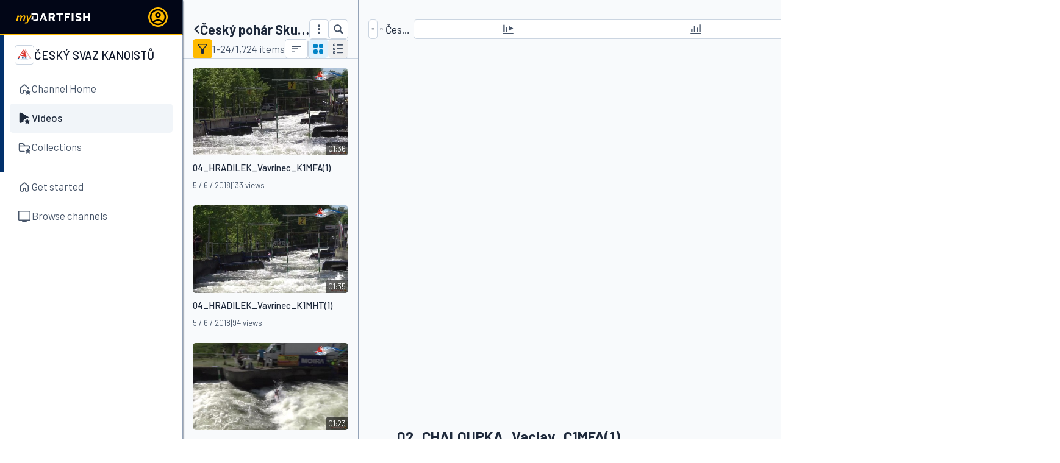

--- FILE ---
content_type: text/javascript
request_url: https://www.dartfish.tv/js/videos.js?v=2601130754
body_size: 305052
content:
/*! For license information please see videos.js.LICENSE.txt */
var t={7526:(t,e)=>{e.byteLength=function(t){var e=s(t),i=e[0],r=e[1];return 3*(i+r)/4-r},e.toByteArray=function(t){var e,i,o=s(t),a=o[0],l=o[1],d=new n(function(t,e,i){return 3*(e+i)/4-i}(0,a,l)),u=0,c=l>0?a-4:a;for(i=0;i<c;i+=4)e=r[t.charCodeAt(i)]<<18|r[t.charCodeAt(i+1)]<<12|r[t.charCodeAt(i+2)]<<6|r[t.charCodeAt(i+3)],d[u++]=e>>16&255,d[u++]=e>>8&255,d[u++]=255&e;return 2===l&&(e=r[t.charCodeAt(i)]<<2|r[t.charCodeAt(i+1)]>>4,d[u++]=255&e),1===l&&(e=r[t.charCodeAt(i)]<<10|r[t.charCodeAt(i+1)]<<4|r[t.charCodeAt(i+2)]>>2,d[u++]=e>>8&255,d[u++]=255&e),d},e.fromByteArray=function(t){for(var e,r=t.length,n=r%3,o=[],a=16383,s=0,d=r-n;s<d;s+=a)o.push(l(t,s,s+a>d?d:s+a));return 1===n?(e=t[r-1],o.push(i[e>>2]+i[e<<4&63]+"==")):2===n&&(e=(t[r-2]<<8)+t[r-1],o.push(i[e>>10]+i[e>>4&63]+i[e<<2&63]+"=")),o.join("")};for(var i=[],r=[],n="undefined"!=typeof Uint8Array?Uint8Array:Array,o="ABCDEFGHIJKLMNOPQRSTUVWXYZabcdefghijklmnopqrstuvwxyz0123456789+/",a=0;a<64;++a)i[a]=o[a],r[o.charCodeAt(a)]=a;function s(t){var e=t.length;if(e%4>0)throw new Error("Invalid string. Length must be a multiple of 4");var i=t.indexOf("=");return-1===i&&(i=e),[i,i===e?0:4-i%4]}function l(t,e,r){for(var n,o,a=[],s=e;s<r;s+=3)n=(t[s]<<16&16711680)+(t[s+1]<<8&65280)+(255&t[s+2]),a.push(i[(o=n)>>18&63]+i[o>>12&63]+i[o>>6&63]+i[63&o]);return a.join("")}r["-".charCodeAt(0)]=62,r["_".charCodeAt(0)]=63},6880:function(t){t.exports=function(t){var e={};function i(r){if(e[r])return e[r].exports;var n=e[r]={i:r,l:!1,exports:{}};return t[r].call(n.exports,n,n.exports,i),n.l=!0,n.exports}return i.m=t,i.c=e,i.d=function(t,e,r){i.o(t,e)||Object.defineProperty(t,e,{enumerable:!0,get:r})},i.r=function(t){"undefined"!=typeof Symbol&&Symbol.toStringTag&&Object.defineProperty(t,Symbol.toStringTag,{value:"Module"}),Object.defineProperty(t,"__esModule",{value:!0})},i.t=function(t,e){if(1&e&&(t=i(t)),8&e)return t;if(4&e&&"object"==typeof t&&t&&t.__esModule)return t;var r=Object.create(null);if(i.r(r),Object.defineProperty(r,"default",{enumerable:!0,value:t}),2&e&&"string"!=typeof t)for(var n in t)i.d(r,n,function(e){return t[e]}.bind(null,n));return r},i.n=function(t){var e=t&&t.__esModule?function(){return t.default}:function(){return t};return i.d(e,"a",e),e},i.o=function(t,e){return Object.prototype.hasOwnProperty.call(t,e)},i.p="",i(i.s=90)}({17:function(t,e,i){e.__esModule=!0,e.default=void 0;var r=i(18),n=function(){function t(){}return t.getFirstMatch=function(t,e){var i=e.match(t);return i&&i.length>0&&i[1]||""},t.getSecondMatch=function(t,e){var i=e.match(t);return i&&i.length>1&&i[2]||""},t.matchAndReturnConst=function(t,e,i){if(t.test(e))return i},t.getWindowsVersionName=function(t){switch(t){case"NT":return"NT";case"XP":case"NT 5.1":return"XP";case"NT 5.0":return"2000";case"NT 5.2":return"2003";case"NT 6.0":return"Vista";case"NT 6.1":return"7";case"NT 6.2":return"8";case"NT 6.3":return"8.1";case"NT 10.0":return"10";default:return}},t.getMacOSVersionName=function(t){var e=t.split(".").splice(0,2).map((function(t){return parseInt(t,10)||0}));if(e.push(0),10===e[0])switch(e[1]){case 5:return"Leopard";case 6:return"Snow Leopard";case 7:return"Lion";case 8:return"Mountain Lion";case 9:return"Mavericks";case 10:return"Yosemite";case 11:return"El Capitan";case 12:return"Sierra";case 13:return"High Sierra";case 14:return"Mojave";case 15:return"Catalina";default:return}},t.getAndroidVersionName=function(t){var e=t.split(".").splice(0,2).map((function(t){return parseInt(t,10)||0}));if(e.push(0),!(1===e[0]&&e[1]<5))return 1===e[0]&&e[1]<6?"Cupcake":1===e[0]&&e[1]>=6?"Donut":2===e[0]&&e[1]<2?"Eclair":2===e[0]&&2===e[1]?"Froyo":2===e[0]&&e[1]>2?"Gingerbread":3===e[0]?"Honeycomb":4===e[0]&&e[1]<1?"Ice Cream Sandwich":4===e[0]&&e[1]<4?"Jelly Bean":4===e[0]&&e[1]>=4?"KitKat":5===e[0]?"Lollipop":6===e[0]?"Marshmallow":7===e[0]?"Nougat":8===e[0]?"Oreo":9===e[0]?"Pie":void 0},t.getVersionPrecision=function(t){return t.split(".").length},t.compareVersions=function(e,i,r){void 0===r&&(r=!1);var n=t.getVersionPrecision(e),o=t.getVersionPrecision(i),a=Math.max(n,o),s=0,l=t.map([e,i],(function(e){var i=a-t.getVersionPrecision(e),r=e+new Array(i+1).join(".0");return t.map(r.split("."),(function(t){return new Array(20-t.length).join("0")+t})).reverse()}));for(r&&(s=a-Math.min(n,o)),a-=1;a>=s;){if(l[0][a]>l[1][a])return 1;if(l[0][a]===l[1][a]){if(a===s)return 0;a-=1}else if(l[0][a]<l[1][a])return-1}},t.map=function(t,e){var i,r=[];if(Array.prototype.map)return Array.prototype.map.call(t,e);for(i=0;i<t.length;i+=1)r.push(e(t[i]));return r},t.find=function(t,e){var i,r;if(Array.prototype.find)return Array.prototype.find.call(t,e);for(i=0,r=t.length;i<r;i+=1){var n=t[i];if(e(n,i))return n}},t.assign=function(t){for(var e,i,r=t,n=arguments.length,o=new Array(n>1?n-1:0),a=1;a<n;a++)o[a-1]=arguments[a];if(Object.assign)return Object.assign.apply(Object,[t].concat(o));var s=function(){var t=o[e];"object"==typeof t&&null!==t&&Object.keys(t).forEach((function(e){r[e]=t[e]}))};for(e=0,i=o.length;e<i;e+=1)s();return t},t.getBrowserAlias=function(t){return r.BROWSER_ALIASES_MAP[t]},t.getBrowserTypeByAlias=function(t){return r.BROWSER_MAP[t]||""},t}();e.default=n,t.exports=e.default},18:function(t,e,i){e.__esModule=!0,e.ENGINE_MAP=e.OS_MAP=e.PLATFORMS_MAP=e.BROWSER_MAP=e.BROWSER_ALIASES_MAP=void 0,e.BROWSER_ALIASES_MAP={"Amazon Silk":"amazon_silk","Android Browser":"android",Bada:"bada",BlackBerry:"blackberry",Chrome:"chrome",Chromium:"chromium",Electron:"electron",Epiphany:"epiphany",Firefox:"firefox",Focus:"focus",Generic:"generic","Google Search":"google_search",Googlebot:"googlebot","Internet Explorer":"ie","K-Meleon":"k_meleon",Maxthon:"maxthon","Microsoft Edge":"edge","MZ Browser":"mz","NAVER Whale Browser":"naver",Opera:"opera","Opera Coast":"opera_coast",PhantomJS:"phantomjs",Puffin:"puffin",QupZilla:"qupzilla",QQ:"qq",QQLite:"qqlite",Safari:"safari",Sailfish:"sailfish","Samsung Internet for Android":"samsung_internet",SeaMonkey:"seamonkey",Sleipnir:"sleipnir",Swing:"swing",Tizen:"tizen","UC Browser":"uc",Vivaldi:"vivaldi","WebOS Browser":"webos",WeChat:"wechat","Yandex Browser":"yandex",Roku:"roku"},e.BROWSER_MAP={amazon_silk:"Amazon Silk",android:"Android Browser",bada:"Bada",blackberry:"BlackBerry",chrome:"Chrome",chromium:"Chromium",electron:"Electron",epiphany:"Epiphany",firefox:"Firefox",focus:"Focus",generic:"Generic",googlebot:"Googlebot",google_search:"Google Search",ie:"Internet Explorer",k_meleon:"K-Meleon",maxthon:"Maxthon",edge:"Microsoft Edge",mz:"MZ Browser",naver:"NAVER Whale Browser",opera:"Opera",opera_coast:"Opera Coast",phantomjs:"PhantomJS",puffin:"Puffin",qupzilla:"QupZilla",qq:"QQ Browser",qqlite:"QQ Browser Lite",safari:"Safari",sailfish:"Sailfish",samsung_internet:"Samsung Internet for Android",seamonkey:"SeaMonkey",sleipnir:"Sleipnir",swing:"Swing",tizen:"Tizen",uc:"UC Browser",vivaldi:"Vivaldi",webos:"WebOS Browser",wechat:"WeChat",yandex:"Yandex Browser"},e.PLATFORMS_MAP={tablet:"tablet",mobile:"mobile",desktop:"desktop",tv:"tv"},e.OS_MAP={WindowsPhone:"Windows Phone",Windows:"Windows",MacOS:"macOS",iOS:"iOS",Android:"Android",WebOS:"WebOS",BlackBerry:"BlackBerry",Bada:"Bada",Tizen:"Tizen",Linux:"Linux",ChromeOS:"Chrome OS",PlayStation4:"PlayStation 4",Roku:"Roku"},e.ENGINE_MAP={EdgeHTML:"EdgeHTML",Blink:"Blink",Trident:"Trident",Presto:"Presto",Gecko:"Gecko",WebKit:"WebKit"}},90:function(t,e,i){e.__esModule=!0,e.default=void 0;var r,n=(r=i(91))&&r.__esModule?r:{default:r},o=i(18);function a(t,e){for(var i=0;i<e.length;i++){var r=e[i];r.enumerable=r.enumerable||!1,r.configurable=!0,"value"in r&&(r.writable=!0),Object.defineProperty(t,r.key,r)}}var s=function(){function t(){}var e,i;return t.getParser=function(t,e){if(void 0===e&&(e=!1),"string"!=typeof t)throw new Error("UserAgent should be a string");return new n.default(t,e)},t.parse=function(t){return new n.default(t).getResult()},e=t,i=[{key:"BROWSER_MAP",get:function(){return o.BROWSER_MAP}},{key:"ENGINE_MAP",get:function(){return o.ENGINE_MAP}},{key:"OS_MAP",get:function(){return o.OS_MAP}},{key:"PLATFORMS_MAP",get:function(){return o.PLATFORMS_MAP}}],null&&a(e.prototype,null),i&&a(e,i),t}();e.default=s,t.exports=e.default},91:function(t,e,i){e.__esModule=!0,e.default=void 0;var r=l(i(92)),n=l(i(93)),o=l(i(94)),a=l(i(95)),s=l(i(17));function l(t){return t&&t.__esModule?t:{default:t}}var d=function(){function t(t,e){if(void 0===e&&(e=!1),null==t||""===t)throw new Error("UserAgent parameter can't be empty");this._ua=t,this.parsedResult={},!0!==e&&this.parse()}var e=t.prototype;return e.getUA=function(){return this._ua},e.test=function(t){return t.test(this._ua)},e.parseBrowser=function(){var t=this;this.parsedResult.browser={};var e=s.default.find(r.default,(function(e){if("function"==typeof e.test)return e.test(t);if(e.test instanceof Array)return e.test.some((function(e){return t.test(e)}));throw new Error("Browser's test function is not valid")}));return e&&(this.parsedResult.browser=e.describe(this.getUA())),this.parsedResult.browser},e.getBrowser=function(){return this.parsedResult.browser?this.parsedResult.browser:this.parseBrowser()},e.getBrowserName=function(t){return t?String(this.getBrowser().name).toLowerCase()||"":this.getBrowser().name||""},e.getBrowserVersion=function(){return this.getBrowser().version},e.getOS=function(){return this.parsedResult.os?this.parsedResult.os:this.parseOS()},e.parseOS=function(){var t=this;this.parsedResult.os={};var e=s.default.find(n.default,(function(e){if("function"==typeof e.test)return e.test(t);if(e.test instanceof Array)return e.test.some((function(e){return t.test(e)}));throw new Error("Browser's test function is not valid")}));return e&&(this.parsedResult.os=e.describe(this.getUA())),this.parsedResult.os},e.getOSName=function(t){var e=this.getOS().name;return t?String(e).toLowerCase()||"":e||""},e.getOSVersion=function(){return this.getOS().version},e.getPlatform=function(){return this.parsedResult.platform?this.parsedResult.platform:this.parsePlatform()},e.getPlatformType=function(t){void 0===t&&(t=!1);var e=this.getPlatform().type;return t?String(e).toLowerCase()||"":e||""},e.parsePlatform=function(){var t=this;this.parsedResult.platform={};var e=s.default.find(o.default,(function(e){if("function"==typeof e.test)return e.test(t);if(e.test instanceof Array)return e.test.some((function(e){return t.test(e)}));throw new Error("Browser's test function is not valid")}));return e&&(this.parsedResult.platform=e.describe(this.getUA())),this.parsedResult.platform},e.getEngine=function(){return this.parsedResult.engine?this.parsedResult.engine:this.parseEngine()},e.getEngineName=function(t){return t?String(this.getEngine().name).toLowerCase()||"":this.getEngine().name||""},e.parseEngine=function(){var t=this;this.parsedResult.engine={};var e=s.default.find(a.default,(function(e){if("function"==typeof e.test)return e.test(t);if(e.test instanceof Array)return e.test.some((function(e){return t.test(e)}));throw new Error("Browser's test function is not valid")}));return e&&(this.parsedResult.engine=e.describe(this.getUA())),this.parsedResult.engine},e.parse=function(){return this.parseBrowser(),this.parseOS(),this.parsePlatform(),this.parseEngine(),this},e.getResult=function(){return s.default.assign({},this.parsedResult)},e.satisfies=function(t){var e=this,i={},r=0,n={},o=0;if(Object.keys(t).forEach((function(e){var a=t[e];"string"==typeof a?(n[e]=a,o+=1):"object"==typeof a&&(i[e]=a,r+=1)})),r>0){var a=Object.keys(i),l=s.default.find(a,(function(t){return e.isOS(t)}));if(l){var d=this.satisfies(i[l]);if(void 0!==d)return d}var u=s.default.find(a,(function(t){return e.isPlatform(t)}));if(u){var c=this.satisfies(i[u]);if(void 0!==c)return c}}if(o>0){var h=Object.keys(n),p=s.default.find(h,(function(t){return e.isBrowser(t,!0)}));if(void 0!==p)return this.compareVersion(n[p])}},e.isBrowser=function(t,e){void 0===e&&(e=!1);var i=this.getBrowserName().toLowerCase(),r=t.toLowerCase(),n=s.default.getBrowserTypeByAlias(r);return e&&n&&(r=n.toLowerCase()),r===i},e.compareVersion=function(t){var e=[0],i=t,r=!1,n=this.getBrowserVersion();if("string"==typeof n)return">"===t[0]||"<"===t[0]?(i=t.substr(1),"="===t[1]?(r=!0,i=t.substr(2)):e=[],">"===t[0]?e.push(1):e.push(-1)):"="===t[0]?i=t.substr(1):"~"===t[0]&&(r=!0,i=t.substr(1)),e.indexOf(s.default.compareVersions(n,i,r))>-1},e.isOS=function(t){return this.getOSName(!0)===String(t).toLowerCase()},e.isPlatform=function(t){return this.getPlatformType(!0)===String(t).toLowerCase()},e.isEngine=function(t){return this.getEngineName(!0)===String(t).toLowerCase()},e.is=function(t,e){return void 0===e&&(e=!1),this.isBrowser(t,e)||this.isOS(t)||this.isPlatform(t)},e.some=function(t){var e=this;return void 0===t&&(t=[]),t.some((function(t){return e.is(t)}))},t}();e.default=d,t.exports=e.default},92:function(t,e,i){e.__esModule=!0,e.default=void 0;var r,n=(r=i(17))&&r.__esModule?r:{default:r},o=/version\/(\d+(\.?_?\d+)+)/i,a=[{test:[/googlebot/i],describe:function(t){var e={name:"Googlebot"},i=n.default.getFirstMatch(/googlebot\/(\d+(\.\d+))/i,t)||n.default.getFirstMatch(o,t);return i&&(e.version=i),e}},{test:[/opera/i],describe:function(t){var e={name:"Opera"},i=n.default.getFirstMatch(o,t)||n.default.getFirstMatch(/(?:opera)[\s/](\d+(\.?_?\d+)+)/i,t);return i&&(e.version=i),e}},{test:[/opr\/|opios/i],describe:function(t){var e={name:"Opera"},i=n.default.getFirstMatch(/(?:opr|opios)[\s/](\S+)/i,t)||n.default.getFirstMatch(o,t);return i&&(e.version=i),e}},{test:[/SamsungBrowser/i],describe:function(t){var e={name:"Samsung Internet for Android"},i=n.default.getFirstMatch(o,t)||n.default.getFirstMatch(/(?:SamsungBrowser)[\s/](\d+(\.?_?\d+)+)/i,t);return i&&(e.version=i),e}},{test:[/Whale/i],describe:function(t){var e={name:"NAVER Whale Browser"},i=n.default.getFirstMatch(o,t)||n.default.getFirstMatch(/(?:whale)[\s/](\d+(?:\.\d+)+)/i,t);return i&&(e.version=i),e}},{test:[/MZBrowser/i],describe:function(t){var e={name:"MZ Browser"},i=n.default.getFirstMatch(/(?:MZBrowser)[\s/](\d+(?:\.\d+)+)/i,t)||n.default.getFirstMatch(o,t);return i&&(e.version=i),e}},{test:[/focus/i],describe:function(t){var e={name:"Focus"},i=n.default.getFirstMatch(/(?:focus)[\s/](\d+(?:\.\d+)+)/i,t)||n.default.getFirstMatch(o,t);return i&&(e.version=i),e}},{test:[/swing/i],describe:function(t){var e={name:"Swing"},i=n.default.getFirstMatch(/(?:swing)[\s/](\d+(?:\.\d+)+)/i,t)||n.default.getFirstMatch(o,t);return i&&(e.version=i),e}},{test:[/coast/i],describe:function(t){var e={name:"Opera Coast"},i=n.default.getFirstMatch(o,t)||n.default.getFirstMatch(/(?:coast)[\s/](\d+(\.?_?\d+)+)/i,t);return i&&(e.version=i),e}},{test:[/opt\/\d+(?:.?_?\d+)+/i],describe:function(t){var e={name:"Opera Touch"},i=n.default.getFirstMatch(/(?:opt)[\s/](\d+(\.?_?\d+)+)/i,t)||n.default.getFirstMatch(o,t);return i&&(e.version=i),e}},{test:[/yabrowser/i],describe:function(t){var e={name:"Yandex Browser"},i=n.default.getFirstMatch(/(?:yabrowser)[\s/](\d+(\.?_?\d+)+)/i,t)||n.default.getFirstMatch(o,t);return i&&(e.version=i),e}},{test:[/ucbrowser/i],describe:function(t){var e={name:"UC Browser"},i=n.default.getFirstMatch(o,t)||n.default.getFirstMatch(/(?:ucbrowser)[\s/](\d+(\.?_?\d+)+)/i,t);return i&&(e.version=i),e}},{test:[/Maxthon|mxios/i],describe:function(t){var e={name:"Maxthon"},i=n.default.getFirstMatch(o,t)||n.default.getFirstMatch(/(?:Maxthon|mxios)[\s/](\d+(\.?_?\d+)+)/i,t);return i&&(e.version=i),e}},{test:[/epiphany/i],describe:function(t){var e={name:"Epiphany"},i=n.default.getFirstMatch(o,t)||n.default.getFirstMatch(/(?:epiphany)[\s/](\d+(\.?_?\d+)+)/i,t);return i&&(e.version=i),e}},{test:[/puffin/i],describe:function(t){var e={name:"Puffin"},i=n.default.getFirstMatch(o,t)||n.default.getFirstMatch(/(?:puffin)[\s/](\d+(\.?_?\d+)+)/i,t);return i&&(e.version=i),e}},{test:[/sleipnir/i],describe:function(t){var e={name:"Sleipnir"},i=n.default.getFirstMatch(o,t)||n.default.getFirstMatch(/(?:sleipnir)[\s/](\d+(\.?_?\d+)+)/i,t);return i&&(e.version=i),e}},{test:[/k-meleon/i],describe:function(t){var e={name:"K-Meleon"},i=n.default.getFirstMatch(o,t)||n.default.getFirstMatch(/(?:k-meleon)[\s/](\d+(\.?_?\d+)+)/i,t);return i&&(e.version=i),e}},{test:[/micromessenger/i],describe:function(t){var e={name:"WeChat"},i=n.default.getFirstMatch(/(?:micromessenger)[\s/](\d+(\.?_?\d+)+)/i,t)||n.default.getFirstMatch(o,t);return i&&(e.version=i),e}},{test:[/qqbrowser/i],describe:function(t){var e={name:/qqbrowserlite/i.test(t)?"QQ Browser Lite":"QQ Browser"},i=n.default.getFirstMatch(/(?:qqbrowserlite|qqbrowser)[/](\d+(\.?_?\d+)+)/i,t)||n.default.getFirstMatch(o,t);return i&&(e.version=i),e}},{test:[/msie|trident/i],describe:function(t){var e={name:"Internet Explorer"},i=n.default.getFirstMatch(/(?:msie |rv:)(\d+(\.?_?\d+)+)/i,t);return i&&(e.version=i),e}},{test:[/\sedg\//i],describe:function(t){var e={name:"Microsoft Edge"},i=n.default.getFirstMatch(/\sedg\/(\d+(\.?_?\d+)+)/i,t);return i&&(e.version=i),e}},{test:[/edg([ea]|ios)/i],describe:function(t){var e={name:"Microsoft Edge"},i=n.default.getSecondMatch(/edg([ea]|ios)\/(\d+(\.?_?\d+)+)/i,t);return i&&(e.version=i),e}},{test:[/vivaldi/i],describe:function(t){var e={name:"Vivaldi"},i=n.default.getFirstMatch(/vivaldi\/(\d+(\.?_?\d+)+)/i,t);return i&&(e.version=i),e}},{test:[/seamonkey/i],describe:function(t){var e={name:"SeaMonkey"},i=n.default.getFirstMatch(/seamonkey\/(\d+(\.?_?\d+)+)/i,t);return i&&(e.version=i),e}},{test:[/sailfish/i],describe:function(t){var e={name:"Sailfish"},i=n.default.getFirstMatch(/sailfish\s?browser\/(\d+(\.\d+)?)/i,t);return i&&(e.version=i),e}},{test:[/silk/i],describe:function(t){var e={name:"Amazon Silk"},i=n.default.getFirstMatch(/silk\/(\d+(\.?_?\d+)+)/i,t);return i&&(e.version=i),e}},{test:[/phantom/i],describe:function(t){var e={name:"PhantomJS"},i=n.default.getFirstMatch(/phantomjs\/(\d+(\.?_?\d+)+)/i,t);return i&&(e.version=i),e}},{test:[/slimerjs/i],describe:function(t){var e={name:"SlimerJS"},i=n.default.getFirstMatch(/slimerjs\/(\d+(\.?_?\d+)+)/i,t);return i&&(e.version=i),e}},{test:[/blackberry|\bbb\d+/i,/rim\stablet/i],describe:function(t){var e={name:"BlackBerry"},i=n.default.getFirstMatch(o,t)||n.default.getFirstMatch(/blackberry[\d]+\/(\d+(\.?_?\d+)+)/i,t);return i&&(e.version=i),e}},{test:[/(web|hpw)[o0]s/i],describe:function(t){var e={name:"WebOS Browser"},i=n.default.getFirstMatch(o,t)||n.default.getFirstMatch(/w(?:eb)?[o0]sbrowser\/(\d+(\.?_?\d+)+)/i,t);return i&&(e.version=i),e}},{test:[/bada/i],describe:function(t){var e={name:"Bada"},i=n.default.getFirstMatch(/dolfin\/(\d+(\.?_?\d+)+)/i,t);return i&&(e.version=i),e}},{test:[/tizen/i],describe:function(t){var e={name:"Tizen"},i=n.default.getFirstMatch(/(?:tizen\s?)?browser\/(\d+(\.?_?\d+)+)/i,t)||n.default.getFirstMatch(o,t);return i&&(e.version=i),e}},{test:[/qupzilla/i],describe:function(t){var e={name:"QupZilla"},i=n.default.getFirstMatch(/(?:qupzilla)[\s/](\d+(\.?_?\d+)+)/i,t)||n.default.getFirstMatch(o,t);return i&&(e.version=i),e}},{test:[/firefox|iceweasel|fxios/i],describe:function(t){var e={name:"Firefox"},i=n.default.getFirstMatch(/(?:firefox|iceweasel|fxios)[\s/](\d+(\.?_?\d+)+)/i,t);return i&&(e.version=i),e}},{test:[/electron/i],describe:function(t){var e={name:"Electron"},i=n.default.getFirstMatch(/(?:electron)\/(\d+(\.?_?\d+)+)/i,t);return i&&(e.version=i),e}},{test:[/MiuiBrowser/i],describe:function(t){var e={name:"Miui"},i=n.default.getFirstMatch(/(?:MiuiBrowser)[\s/](\d+(\.?_?\d+)+)/i,t);return i&&(e.version=i),e}},{test:[/chromium/i],describe:function(t){var e={name:"Chromium"},i=n.default.getFirstMatch(/(?:chromium)[\s/](\d+(\.?_?\d+)+)/i,t)||n.default.getFirstMatch(o,t);return i&&(e.version=i),e}},{test:[/chrome|crios|crmo/i],describe:function(t){var e={name:"Chrome"},i=n.default.getFirstMatch(/(?:chrome|crios|crmo)\/(\d+(\.?_?\d+)+)/i,t);return i&&(e.version=i),e}},{test:[/GSA/i],describe:function(t){var e={name:"Google Search"},i=n.default.getFirstMatch(/(?:GSA)\/(\d+(\.?_?\d+)+)/i,t);return i&&(e.version=i),e}},{test:function(t){var e=!t.test(/like android/i),i=t.test(/android/i);return e&&i},describe:function(t){var e={name:"Android Browser"},i=n.default.getFirstMatch(o,t);return i&&(e.version=i),e}},{test:[/playstation 4/i],describe:function(t){var e={name:"PlayStation 4"},i=n.default.getFirstMatch(o,t);return i&&(e.version=i),e}},{test:[/safari|applewebkit/i],describe:function(t){var e={name:"Safari"},i=n.default.getFirstMatch(o,t);return i&&(e.version=i),e}},{test:[/.*/i],describe:function(t){var e=-1!==t.search("\\(")?/^(.*)\/(.*)[ \t]\((.*)/:/^(.*)\/(.*) /;return{name:n.default.getFirstMatch(e,t),version:n.default.getSecondMatch(e,t)}}}];e.default=a,t.exports=e.default},93:function(t,e,i){e.__esModule=!0,e.default=void 0;var r,n=(r=i(17))&&r.__esModule?r:{default:r},o=i(18),a=[{test:[/Roku\/DVP/],describe:function(t){var e=n.default.getFirstMatch(/Roku\/DVP-(\d+\.\d+)/i,t);return{name:o.OS_MAP.Roku,version:e}}},{test:[/windows phone/i],describe:function(t){var e=n.default.getFirstMatch(/windows phone (?:os)?\s?(\d+(\.\d+)*)/i,t);return{name:o.OS_MAP.WindowsPhone,version:e}}},{test:[/windows /i],describe:function(t){var e=n.default.getFirstMatch(/Windows ((NT|XP)( \d\d?.\d)?)/i,t),i=n.default.getWindowsVersionName(e);return{name:o.OS_MAP.Windows,version:e,versionName:i}}},{test:[/Macintosh(.*?) FxiOS(.*?)\//],describe:function(t){var e={name:o.OS_MAP.iOS},i=n.default.getSecondMatch(/(Version\/)(\d[\d.]+)/,t);return i&&(e.version=i),e}},{test:[/macintosh/i],describe:function(t){var e=n.default.getFirstMatch(/mac os x (\d+(\.?_?\d+)+)/i,t).replace(/[_\s]/g,"."),i=n.default.getMacOSVersionName(e),r={name:o.OS_MAP.MacOS,version:e};return i&&(r.versionName=i),r}},{test:[/(ipod|iphone|ipad)/i],describe:function(t){var e=n.default.getFirstMatch(/os (\d+([_\s]\d+)*) like mac os x/i,t).replace(/[_\s]/g,".");return{name:o.OS_MAP.iOS,version:e}}},{test:function(t){var e=!t.test(/like android/i),i=t.test(/android/i);return e&&i},describe:function(t){var e=n.default.getFirstMatch(/android[\s/-](\d+(\.\d+)*)/i,t),i=n.default.getAndroidVersionName(e),r={name:o.OS_MAP.Android,version:e};return i&&(r.versionName=i),r}},{test:[/(web|hpw)[o0]s/i],describe:function(t){var e=n.default.getFirstMatch(/(?:web|hpw)[o0]s\/(\d+(\.\d+)*)/i,t),i={name:o.OS_MAP.WebOS};return e&&e.length&&(i.version=e),i}},{test:[/blackberry|\bbb\d+/i,/rim\stablet/i],describe:function(t){var e=n.default.getFirstMatch(/rim\stablet\sos\s(\d+(\.\d+)*)/i,t)||n.default.getFirstMatch(/blackberry\d+\/(\d+([_\s]\d+)*)/i,t)||n.default.getFirstMatch(/\bbb(\d+)/i,t);return{name:o.OS_MAP.BlackBerry,version:e}}},{test:[/bada/i],describe:function(t){var e=n.default.getFirstMatch(/bada\/(\d+(\.\d+)*)/i,t);return{name:o.OS_MAP.Bada,version:e}}},{test:[/tizen/i],describe:function(t){var e=n.default.getFirstMatch(/tizen[/\s](\d+(\.\d+)*)/i,t);return{name:o.OS_MAP.Tizen,version:e}}},{test:[/linux/i],describe:function(){return{name:o.OS_MAP.Linux}}},{test:[/CrOS/],describe:function(){return{name:o.OS_MAP.ChromeOS}}},{test:[/PlayStation 4/],describe:function(t){var e=n.default.getFirstMatch(/PlayStation 4[/\s](\d+(\.\d+)*)/i,t);return{name:o.OS_MAP.PlayStation4,version:e}}}];e.default=a,t.exports=e.default},94:function(t,e,i){e.__esModule=!0,e.default=void 0;var r,n=(r=i(17))&&r.__esModule?r:{default:r},o=i(18),a=[{test:[/googlebot/i],describe:function(){return{type:"bot",vendor:"Google"}}},{test:[/huawei/i],describe:function(t){var e=n.default.getFirstMatch(/(can-l01)/i,t)&&"Nova",i={type:o.PLATFORMS_MAP.mobile,vendor:"Huawei"};return e&&(i.model=e),i}},{test:[/nexus\s*(?:7|8|9|10).*/i],describe:function(){return{type:o.PLATFORMS_MAP.tablet,vendor:"Nexus"}}},{test:[/ipad/i],describe:function(){return{type:o.PLATFORMS_MAP.tablet,vendor:"Apple",model:"iPad"}}},{test:[/Macintosh(.*?) FxiOS(.*?)\//],describe:function(){return{type:o.PLATFORMS_MAP.tablet,vendor:"Apple",model:"iPad"}}},{test:[/kftt build/i],describe:function(){return{type:o.PLATFORMS_MAP.tablet,vendor:"Amazon",model:"Kindle Fire HD 7"}}},{test:[/silk/i],describe:function(){return{type:o.PLATFORMS_MAP.tablet,vendor:"Amazon"}}},{test:[/tablet(?! pc)/i],describe:function(){return{type:o.PLATFORMS_MAP.tablet}}},{test:function(t){var e=t.test(/ipod|iphone/i),i=t.test(/like (ipod|iphone)/i);return e&&!i},describe:function(t){var e=n.default.getFirstMatch(/(ipod|iphone)/i,t);return{type:o.PLATFORMS_MAP.mobile,vendor:"Apple",model:e}}},{test:[/nexus\s*[0-6].*/i,/galaxy nexus/i],describe:function(){return{type:o.PLATFORMS_MAP.mobile,vendor:"Nexus"}}},{test:[/[^-]mobi/i],describe:function(){return{type:o.PLATFORMS_MAP.mobile}}},{test:function(t){return"blackberry"===t.getBrowserName(!0)},describe:function(){return{type:o.PLATFORMS_MAP.mobile,vendor:"BlackBerry"}}},{test:function(t){return"bada"===t.getBrowserName(!0)},describe:function(){return{type:o.PLATFORMS_MAP.mobile}}},{test:function(t){return"windows phone"===t.getBrowserName()},describe:function(){return{type:o.PLATFORMS_MAP.mobile,vendor:"Microsoft"}}},{test:function(t){var e=Number(String(t.getOSVersion()).split(".")[0]);return"android"===t.getOSName(!0)&&e>=3},describe:function(){return{type:o.PLATFORMS_MAP.tablet}}},{test:function(t){return"android"===t.getOSName(!0)},describe:function(){return{type:o.PLATFORMS_MAP.mobile}}},{test:function(t){return"macos"===t.getOSName(!0)},describe:function(){return{type:o.PLATFORMS_MAP.desktop,vendor:"Apple"}}},{test:function(t){return"windows"===t.getOSName(!0)},describe:function(){return{type:o.PLATFORMS_MAP.desktop}}},{test:function(t){return"linux"===t.getOSName(!0)},describe:function(){return{type:o.PLATFORMS_MAP.desktop}}},{test:function(t){return"playstation 4"===t.getOSName(!0)},describe:function(){return{type:o.PLATFORMS_MAP.tv}}},{test:function(t){return"roku"===t.getOSName(!0)},describe:function(){return{type:o.PLATFORMS_MAP.tv}}}];e.default=a,t.exports=e.default},95:function(t,e,i){e.__esModule=!0,e.default=void 0;var r,n=(r=i(17))&&r.__esModule?r:{default:r},o=i(18),a=[{test:function(t){return"microsoft edge"===t.getBrowserName(!0)},describe:function(t){if(/\sedg\//i.test(t))return{name:o.ENGINE_MAP.Blink};var e=n.default.getFirstMatch(/edge\/(\d+(\.?_?\d+)+)/i,t);return{name:o.ENGINE_MAP.EdgeHTML,version:e}}},{test:[/trident/i],describe:function(t){var e={name:o.ENGINE_MAP.Trident},i=n.default.getFirstMatch(/trident\/(\d+(\.?_?\d+)+)/i,t);return i&&(e.version=i),e}},{test:function(t){return t.test(/presto/i)},describe:function(t){var e={name:o.ENGINE_MAP.Presto},i=n.default.getFirstMatch(/presto\/(\d+(\.?_?\d+)+)/i,t);return i&&(e.version=i),e}},{test:function(t){var e=t.test(/gecko/i),i=t.test(/like gecko/i);return e&&!i},describe:function(t){var e={name:o.ENGINE_MAP.Gecko},i=n.default.getFirstMatch(/gecko\/(\d+(\.?_?\d+)+)/i,t);return i&&(e.version=i),e}},{test:[/(apple)?webkit\/537\.36/i],describe:function(){return{name:o.ENGINE_MAP.Blink}}},{test:[/(apple)?webkit/i],describe:function(t){var e={name:o.ENGINE_MAP.WebKit},i=n.default.getFirstMatch(/webkit\/(\d+(\.?_?\d+)+)/i,t);return i&&(e.version=i),e}}];e.default=a,t.exports=e.default}})},8287:(t,e,i)=>{var r=i(7526),n=i(251),o="function"==typeof Symbol&&"function"==typeof Symbol.for?Symbol.for("nodejs.util.inspect.custom"):null;e.Buffer=l,e.SlowBuffer=function(t){return+t!=t&&(t=0),l.alloc(+t)},e.INSPECT_MAX_BYTES=50;var a=2147483647;function s(t){if(t>a)throw new RangeError('The value "'+t+'" is invalid for option "size"');var e=new Uint8Array(t);return Object.setPrototypeOf(e,l.prototype),e}function l(t,e,i){if("number"==typeof t){if("string"==typeof e)throw new TypeError('The "string" argument must be of type string. Received type number');return c(t)}return d(t,e,i)}function d(t,e,i){if("string"==typeof t)return function(t,e){if("string"==typeof e&&""!==e||(e="utf8"),!l.isEncoding(e))throw new TypeError("Unknown encoding: "+e);var i=0|m(t,e),r=s(i),n=r.write(t,e);return n!==i&&(r=r.slice(0,n)),r}(t,e);if(ArrayBuffer.isView(t))return h(t);if(null==t)throw new TypeError("The first argument must be one of type string, Buffer, ArrayBuffer, Array, or Array-like Object. Received type "+typeof t);if(H(t,ArrayBuffer)||t&&H(t.buffer,ArrayBuffer))return p(t,e,i);if("undefined"!=typeof SharedArrayBuffer&&(H(t,SharedArrayBuffer)||t&&H(t.buffer,SharedArrayBuffer)))return p(t,e,i);if("number"==typeof t)throw new TypeError('The "value" argument must not be of type number. Received type number');var r=t.valueOf&&t.valueOf();if(null!=r&&r!==t)return l.from(r,e,i);var n=function(t){if(l.isBuffer(t)){var e=0|f(t.length),i=s(e);return 0===i.length||t.copy(i,0,0,e),i}return void 0!==t.length?"number"!=typeof t.length||q(t.length)?s(0):h(t):"Buffer"===t.type&&Array.isArray(t.data)?h(t.data):void 0}(t);if(n)return n;if("undefined"!=typeof Symbol&&null!=Symbol.toPrimitive&&"function"==typeof t[Symbol.toPrimitive])return l.from(t[Symbol.toPrimitive]("string"),e,i);throw new TypeError("The first argument must be one of type string, Buffer, ArrayBuffer, Array, or Array-like Object. Received type "+typeof t)}function u(t){if("number"!=typeof t)throw new TypeError('"size" argument must be of type number');if(t<0)throw new RangeError('The value "'+t+'" is invalid for option "size"')}function c(t){return u(t),s(t<0?0:0|f(t))}function h(t){for(var e=t.length<0?0:0|f(t.length),i=s(e),r=0;r<e;r+=1)i[r]=255&t[r];return i}function p(t,e,i){if(e<0||t.byteLength<e)throw new RangeError('"offset" is outside of buffer bounds');if(t.byteLength<e+(i||0))throw new RangeError('"length" is outside of buffer bounds');var r;return r=void 0===e&&void 0===i?new Uint8Array(t):void 0===i?new Uint8Array(t,e):new Uint8Array(t,e,i),Object.setPrototypeOf(r,l.prototype),r}function f(t){if(t>=a)throw new RangeError("Attempt to allocate Buffer larger than maximum size: 0x"+a.toString(16)+" bytes");return 0|t}function m(t,e){if(l.isBuffer(t))return t.length;if(ArrayBuffer.isView(t)||H(t,ArrayBuffer))return t.byteLength;if("string"!=typeof t)throw new TypeError('The "string" argument must be one of type string, Buffer, or ArrayBuffer. Received type '+typeof t);var i=t.length,r=arguments.length>2&&!0===arguments[2];if(!r&&0===i)return 0;for(var n=!1;;)switch(e){case"ascii":case"latin1":case"binary":return i;case"utf8":case"utf-8":return B(t).length;case"ucs2":case"ucs-2":case"utf16le":case"utf-16le":return 2*i;case"hex":return i>>>1;case"base64":return U(t).length;default:if(n)return r?-1:B(t).length;e=(""+e).toLowerCase(),n=!0}}function g(t,e,i){var r=!1;if((void 0===e||e<0)&&(e=0),e>this.length)return"";if((void 0===i||i>this.length)&&(i=this.length),i<=0)return"";if((i>>>=0)<=(e>>>=0))return"";for(t||(t="utf8");;)switch(t){case"hex":return O(this,e,i);case"utf8":case"utf-8":return T(this,e,i);case"ascii":return A(this,e,i);case"latin1":case"binary":return R(this,e,i);case"base64":return x(this,e,i);case"ucs2":case"ucs-2":case"utf16le":case"utf-16le":return I(this,e,i);default:if(r)throw new TypeError("Unknown encoding: "+t);t=(t+"").toLowerCase(),r=!0}}function v(t,e,i){var r=t[e];t[e]=t[i],t[i]=r}function y(t,e,i,r,n){if(0===t.length)return-1;if("string"==typeof i?(r=i,i=0):i>2147483647?i=2147483647:i<-2147483648&&(i=-2147483648),q(i=+i)&&(i=n?0:t.length-1),i<0&&(i=t.length+i),i>=t.length){if(n)return-1;i=t.length-1}else if(i<0){if(!n)return-1;i=0}if("string"==typeof e&&(e=l.from(e,r)),l.isBuffer(e))return 0===e.length?-1:w(t,e,i,r,n);if("number"==typeof e)return e&=255,"function"==typeof Uint8Array.prototype.indexOf?n?Uint8Array.prototype.indexOf.call(t,e,i):Uint8Array.prototype.lastIndexOf.call(t,e,i):w(t,[e],i,r,n);throw new TypeError("val must be string, number or Buffer")}function w(t,e,i,r,n){var o,a=1,s=t.length,l=e.length;if(void 0!==r&&("ucs2"===(r=String(r).toLowerCase())||"ucs-2"===r||"utf16le"===r||"utf-16le"===r)){if(t.length<2||e.length<2)return-1;a=2,s/=2,l/=2,i/=2}function d(t,e){return 1===a?t[e]:t.readUInt16BE(e*a)}if(n){var u=-1;for(o=i;o<s;o++)if(d(t,o)===d(e,-1===u?0:o-u)){if(-1===u&&(u=o),o-u+1===l)return u*a}else-1!==u&&(o-=o-u),u=-1}else for(i+l>s&&(i=s-l),o=i;o>=0;o--){for(var c=!0,h=0;h<l;h++)if(d(t,o+h)!==d(e,h)){c=!1;break}if(c)return o}return-1}function _(t,e,i,r){i=Number(i)||0;var n=t.length-i;r?(r=Number(r))>n&&(r=n):r=n;var o=e.length;r>o/2&&(r=o/2);for(var a=0;a<r;++a){var s=parseInt(e.substr(2*a,2),16);if(q(s))return a;t[i+a]=s}return a}function b(t,e,i,r){return j(B(e,t.length-i),t,i,r)}function S(t,e,i,r){return j(function(t){for(var e=[],i=0;i<t.length;++i)e.push(255&t.charCodeAt(i));return e}(e),t,i,r)}function V(t,e,i,r){return S(t,e,i,r)}function E(t,e,i,r){return j(U(e),t,i,r)}function P(t,e,i,r){return j(function(t,e){for(var i,r,n,o=[],a=0;a<t.length&&!((e-=2)<0);++a)r=(i=t.charCodeAt(a))>>8,n=i%256,o.push(n),o.push(r);return o}(e,t.length-i),t,i,r)}function x(t,e,i){return 0===e&&i===t.length?r.fromByteArray(t):r.fromByteArray(t.slice(e,i))}function T(t,e,i){i=Math.min(t.length,i);for(var r=[],n=e;n<i;){var o,a,s,l,d=t[n],u=null,c=d>239?4:d>223?3:d>191?2:1;if(n+c<=i)switch(c){case 1:d<128&&(u=d);break;case 2:128==(192&(o=t[n+1]))&&(l=(31&d)<<6|63&o)>127&&(u=l);break;case 3:o=t[n+1],a=t[n+2],128==(192&o)&&128==(192&a)&&(l=(15&d)<<12|(63&o)<<6|63&a)>2047&&(l<55296||l>57343)&&(u=l);break;case 4:o=t[n+1],a=t[n+2],s=t[n+3],128==(192&o)&&128==(192&a)&&128==(192&s)&&(l=(15&d)<<18|(63&o)<<12|(63&a)<<6|63&s)>65535&&l<1114112&&(u=l)}null===u?(u=65533,c=1):u>65535&&(u-=65536,r.push(u>>>10&1023|55296),u=56320|1023&u),r.push(u),n+=c}return function(t){var e=t.length;if(e<=C)return String.fromCharCode.apply(String,t);for(var i="",r=0;r<e;)i+=String.fromCharCode.apply(String,t.slice(r,r+=C));return i}(r)}e.kMaxLength=a,l.TYPED_ARRAY_SUPPORT=function(){try{var t=new Uint8Array(1),e={foo:function(){return 42}};return Object.setPrototypeOf(e,Uint8Array.prototype),Object.setPrototypeOf(t,e),42===t.foo()}catch(t){return!1}}(),l.TYPED_ARRAY_SUPPORT||"undefined"==typeof console||"function"!=typeof console.error||console.error("This browser lacks typed array (Uint8Array) support which is required by `buffer` v5.x. Use `buffer` v4.x if you require old browser support."),Object.defineProperty(l.prototype,"parent",{enumerable:!0,get:function(){if(l.isBuffer(this))return this.buffer}}),Object.defineProperty(l.prototype,"offset",{enumerable:!0,get:function(){if(l.isBuffer(this))return this.byteOffset}}),l.poolSize=8192,l.from=function(t,e,i){return d(t,e,i)},Object.setPrototypeOf(l.prototype,Uint8Array.prototype),Object.setPrototypeOf(l,Uint8Array),l.alloc=function(t,e,i){return function(t,e,i){return u(t),t<=0?s(t):void 0!==e?"string"==typeof i?s(t).fill(e,i):s(t).fill(e):s(t)}(t,e,i)},l.allocUnsafe=function(t){return c(t)},l.allocUnsafeSlow=function(t){return c(t)},l.isBuffer=function(t){return null!=t&&!0===t._isBuffer&&t!==l.prototype},l.compare=function(t,e){if(H(t,Uint8Array)&&(t=l.from(t,t.offset,t.byteLength)),H(e,Uint8Array)&&(e=l.from(e,e.offset,e.byteLength)),!l.isBuffer(t)||!l.isBuffer(e))throw new TypeError('The "buf1", "buf2" arguments must be one of type Buffer or Uint8Array');if(t===e)return 0;for(var i=t.length,r=e.length,n=0,o=Math.min(i,r);n<o;++n)if(t[n]!==e[n]){i=t[n],r=e[n];break}return i<r?-1:r<i?1:0},l.isEncoding=function(t){switch(String(t).toLowerCase()){case"hex":case"utf8":case"utf-8":case"ascii":case"latin1":case"binary":case"base64":case"ucs2":case"ucs-2":case"utf16le":case"utf-16le":return!0;default:return!1}},l.concat=function(t,e){if(!Array.isArray(t))throw new TypeError('"list" argument must be an Array of Buffers');if(0===t.length)return l.alloc(0);var i;if(void 0===e)for(e=0,i=0;i<t.length;++i)e+=t[i].length;var r=l.allocUnsafe(e),n=0;for(i=0;i<t.length;++i){var o=t[i];if(H(o,Uint8Array)&&(o=l.from(o)),!l.isBuffer(o))throw new TypeError('"list" argument must be an Array of Buffers');o.copy(r,n),n+=o.length}return r},l.byteLength=m,l.prototype._isBuffer=!0,l.prototype.swap16=function(){var t=this.length;if(t%2!=0)throw new RangeError("Buffer size must be a multiple of 16-bits");for(var e=0;e<t;e+=2)v(this,e,e+1);return this},l.prototype.swap32=function(){var t=this.length;if(t%4!=0)throw new RangeError("Buffer size must be a multiple of 32-bits");for(var e=0;e<t;e+=4)v(this,e,e+3),v(this,e+1,e+2);return this},l.prototype.swap64=function(){var t=this.length;if(t%8!=0)throw new RangeError("Buffer size must be a multiple of 64-bits");for(var e=0;e<t;e+=8)v(this,e,e+7),v(this,e+1,e+6),v(this,e+2,e+5),v(this,e+3,e+4);return this},l.prototype.toString=function(){var t=this.length;return 0===t?"":0===arguments.length?T(this,0,t):g.apply(this,arguments)},l.prototype.toLocaleString=l.prototype.toString,l.prototype.equals=function(t){if(!l.isBuffer(t))throw new TypeError("Argument must be a Buffer");return this===t||0===l.compare(this,t)},l.prototype.inspect=function(){var t="",i=e.INSPECT_MAX_BYTES;return t=this.toString("hex",0,i).replace(/(.{2})/g,"$1 ").trim(),this.length>i&&(t+=" ... "),"<Buffer "+t+">"},o&&(l.prototype[o]=l.prototype.inspect),l.prototype.compare=function(t,e,i,r,n){if(H(t,Uint8Array)&&(t=l.from(t,t.offset,t.byteLength)),!l.isBuffer(t))throw new TypeError('The "target" argument must be one of type Buffer or Uint8Array. Received type '+typeof t);if(void 0===e&&(e=0),void 0===i&&(i=t?t.length:0),void 0===r&&(r=0),void 0===n&&(n=this.length),e<0||i>t.length||r<0||n>this.length)throw new RangeError("out of range index");if(r>=n&&e>=i)return 0;if(r>=n)return-1;if(e>=i)return 1;if(this===t)return 0;for(var o=(n>>>=0)-(r>>>=0),a=(i>>>=0)-(e>>>=0),s=Math.min(o,a),d=this.slice(r,n),u=t.slice(e,i),c=0;c<s;++c)if(d[c]!==u[c]){o=d[c],a=u[c];break}return o<a?-1:a<o?1:0},l.prototype.includes=function(t,e,i){return-1!==this.indexOf(t,e,i)},l.prototype.indexOf=function(t,e,i){return y(this,t,e,i,!0)},l.prototype.lastIndexOf=function(t,e,i){return y(this,t,e,i,!1)},l.prototype.write=function(t,e,i,r){if(void 0===e)r="utf8",i=this.length,e=0;else if(void 0===i&&"string"==typeof e)r=e,i=this.length,e=0;else{if(!isFinite(e))throw new Error("Buffer.write(string, encoding, offset[, length]) is no longer supported");e>>>=0,isFinite(i)?(i>>>=0,void 0===r&&(r="utf8")):(r=i,i=void 0)}var n=this.length-e;if((void 0===i||i>n)&&(i=n),t.length>0&&(i<0||e<0)||e>this.length)throw new RangeError("Attempt to write outside buffer bounds");r||(r="utf8");for(var o=!1;;)switch(r){case"hex":return _(this,t,e,i);case"utf8":case"utf-8":return b(this,t,e,i);case"ascii":return S(this,t,e,i);case"latin1":case"binary":return V(this,t,e,i);case"base64":return E(this,t,e,i);case"ucs2":case"ucs-2":case"utf16le":case"utf-16le":return P(this,t,e,i);default:if(o)throw new TypeError("Unknown encoding: "+r);r=(""+r).toLowerCase(),o=!0}},l.prototype.toJSON=function(){return{type:"Buffer",data:Array.prototype.slice.call(this._arr||this,0)}};var C=4096;function A(t,e,i){var r="";i=Math.min(t.length,i);for(var n=e;n<i;++n)r+=String.fromCharCode(127&t[n]);return r}function R(t,e,i){var r="";i=Math.min(t.length,i);for(var n=e;n<i;++n)r+=String.fromCharCode(t[n]);return r}function O(t,e,i){var r=t.length;(!e||e<0)&&(e=0),(!i||i<0||i>r)&&(i=r);for(var n="",o=e;o<i;++o)n+=z[t[o]];return n}function I(t,e,i){for(var r=t.slice(e,i),n="",o=0;o<r.length;o+=2)n+=String.fromCharCode(r[o]+256*r[o+1]);return n}function M(t,e,i){if(t%1!=0||t<0)throw new RangeError("offset is not uint");if(t+e>i)throw new RangeError("Trying to access beyond buffer length")}function k(t,e,i,r,n,o){if(!l.isBuffer(t))throw new TypeError('"buffer" argument must be a Buffer instance');if(e>n||e<o)throw new RangeError('"value" argument is out of bounds');if(i+r>t.length)throw new RangeError("Index out of range")}function L(t,e,i,r,n,o){if(i+r>t.length)throw new RangeError("Index out of range");if(i<0)throw new RangeError("Index out of range")}function D(t,e,i,r,o){return e=+e,i>>>=0,o||L(t,0,i,4),n.write(t,e,i,r,23,4),i+4}function F(t,e,i,r,o){return e=+e,i>>>=0,o||L(t,0,i,8),n.write(t,e,i,r,52,8),i+8}l.prototype.slice=function(t,e){var i=this.length;(t=~~t)<0?(t+=i)<0&&(t=0):t>i&&(t=i),(e=void 0===e?i:~~e)<0?(e+=i)<0&&(e=0):e>i&&(e=i),e<t&&(e=t);var r=this.subarray(t,e);return Object.setPrototypeOf(r,l.prototype),r},l.prototype.readUIntLE=function(t,e,i){t>>>=0,e>>>=0,i||M(t,e,this.length);for(var r=this[t],n=1,o=0;++o<e&&(n*=256);)r+=this[t+o]*n;return r},l.prototype.readUIntBE=function(t,e,i){t>>>=0,e>>>=0,i||M(t,e,this.length);for(var r=this[t+--e],n=1;e>0&&(n*=256);)r+=this[t+--e]*n;return r},l.prototype.readUInt8=function(t,e){return t>>>=0,e||M(t,1,this.length),this[t]},l.prototype.readUInt16LE=function(t,e){return t>>>=0,e||M(t,2,this.length),this[t]|this[t+1]<<8},l.prototype.readUInt16BE=function(t,e){return t>>>=0,e||M(t,2,this.length),this[t]<<8|this[t+1]},l.prototype.readUInt32LE=function(t,e){return t>>>=0,e||M(t,4,this.length),(this[t]|this[t+1]<<8|this[t+2]<<16)+16777216*this[t+3]},l.prototype.readUInt32BE=function(t,e){return t>>>=0,e||M(t,4,this.length),16777216*this[t]+(this[t+1]<<16|this[t+2]<<8|this[t+3])},l.prototype.readIntLE=function(t,e,i){t>>>=0,e>>>=0,i||M(t,e,this.length);for(var r=this[t],n=1,o=0;++o<e&&(n*=256);)r+=this[t+o]*n;return r>=(n*=128)&&(r-=Math.pow(2,8*e)),r},l.prototype.readIntBE=function(t,e,i){t>>>=0,e>>>=0,i||M(t,e,this.length);for(var r=e,n=1,o=this[t+--r];r>0&&(n*=256);)o+=this[t+--r]*n;return o>=(n*=128)&&(o-=Math.pow(2,8*e)),o},l.prototype.readInt8=function(t,e){return t>>>=0,e||M(t,1,this.length),128&this[t]?-1*(255-this[t]+1):this[t]},l.prototype.readInt16LE=function(t,e){t>>>=0,e||M(t,2,this.length);var i=this[t]|this[t+1]<<8;return 32768&i?4294901760|i:i},l.prototype.readInt16BE=function(t,e){t>>>=0,e||M(t,2,this.length);var i=this[t+1]|this[t]<<8;return 32768&i?4294901760|i:i},l.prototype.readInt32LE=function(t,e){return t>>>=0,e||M(t,4,this.length),this[t]|this[t+1]<<8|this[t+2]<<16|this[t+3]<<24},l.prototype.readInt32BE=function(t,e){return t>>>=0,e||M(t,4,this.length),this[t]<<24|this[t+1]<<16|this[t+2]<<8|this[t+3]},l.prototype.readFloatLE=function(t,e){return t>>>=0,e||M(t,4,this.length),n.read(this,t,!0,23,4)},l.prototype.readFloatBE=function(t,e){return t>>>=0,e||M(t,4,this.length),n.read(this,t,!1,23,4)},l.prototype.readDoubleLE=function(t,e){return t>>>=0,e||M(t,8,this.length),n.read(this,t,!0,52,8)},l.prototype.readDoubleBE=function(t,e){return t>>>=0,e||M(t,8,this.length),n.read(this,t,!1,52,8)},l.prototype.writeUIntLE=function(t,e,i,r){t=+t,e>>>=0,i>>>=0,r||k(this,t,e,i,Math.pow(2,8*i)-1,0);var n=1,o=0;for(this[e]=255&t;++o<i&&(n*=256);)this[e+o]=t/n&255;return e+i},l.prototype.writeUIntBE=function(t,e,i,r){t=+t,e>>>=0,i>>>=0,r||k(this,t,e,i,Math.pow(2,8*i)-1,0);var n=i-1,o=1;for(this[e+n]=255&t;--n>=0&&(o*=256);)this[e+n]=t/o&255;return e+i},l.prototype.writeUInt8=function(t,e,i){return t=+t,e>>>=0,i||k(this,t,e,1,255,0),this[e]=255&t,e+1},l.prototype.writeUInt16LE=function(t,e,i){return t=+t,e>>>=0,i||k(this,t,e,2,65535,0),this[e]=255&t,this[e+1]=t>>>8,e+2},l.prototype.writeUInt16BE=function(t,e,i){return t=+t,e>>>=0,i||k(this,t,e,2,65535,0),this[e]=t>>>8,this[e+1]=255&t,e+2},l.prototype.writeUInt32LE=function(t,e,i){return t=+t,e>>>=0,i||k(this,t,e,4,4294967295,0),this[e+3]=t>>>24,this[e+2]=t>>>16,this[e+1]=t>>>8,this[e]=255&t,e+4},l.prototype.writeUInt32BE=function(t,e,i){return t=+t,e>>>=0,i||k(this,t,e,4,4294967295,0),this[e]=t>>>24,this[e+1]=t>>>16,this[e+2]=t>>>8,this[e+3]=255&t,e+4},l.prototype.writeIntLE=function(t,e,i,r){if(t=+t,e>>>=0,!r){var n=Math.pow(2,8*i-1);k(this,t,e,i,n-1,-n)}var o=0,a=1,s=0;for(this[e]=255&t;++o<i&&(a*=256);)t<0&&0===s&&0!==this[e+o-1]&&(s=1),this[e+o]=(t/a|0)-s&255;return e+i},l.prototype.writeIntBE=function(t,e,i,r){if(t=+t,e>>>=0,!r){var n=Math.pow(2,8*i-1);k(this,t,e,i,n-1,-n)}var o=i-1,a=1,s=0;for(this[e+o]=255&t;--o>=0&&(a*=256);)t<0&&0===s&&0!==this[e+o+1]&&(s=1),this[e+o]=(t/a|0)-s&255;return e+i},l.prototype.writeInt8=function(t,e,i){return t=+t,e>>>=0,i||k(this,t,e,1,127,-128),t<0&&(t=255+t+1),this[e]=255&t,e+1},l.prototype.writeInt16LE=function(t,e,i){return t=+t,e>>>=0,i||k(this,t,e,2,32767,-32768),this[e]=255&t,this[e+1]=t>>>8,e+2},l.prototype.writeInt16BE=function(t,e,i){return t=+t,e>>>=0,i||k(this,t,e,2,32767,-32768),this[e]=t>>>8,this[e+1]=255&t,e+2},l.prototype.writeInt32LE=function(t,e,i){return t=+t,e>>>=0,i||k(this,t,e,4,2147483647,-2147483648),this[e]=255&t,this[e+1]=t>>>8,this[e+2]=t>>>16,this[e+3]=t>>>24,e+4},l.prototype.writeInt32BE=function(t,e,i){return t=+t,e>>>=0,i||k(this,t,e,4,2147483647,-2147483648),t<0&&(t=4294967295+t+1),this[e]=t>>>24,this[e+1]=t>>>16,this[e+2]=t>>>8,this[e+3]=255&t,e+4},l.prototype.writeFloatLE=function(t,e,i){return D(this,t,e,!0,i)},l.prototype.writeFloatBE=function(t,e,i){return D(this,t,e,!1,i)},l.prototype.writeDoubleLE=function(t,e,i){return F(this,t,e,!0,i)},l.prototype.writeDoubleBE=function(t,e,i){return F(this,t,e,!1,i)},l.prototype.copy=function(t,e,i,r){if(!l.isBuffer(t))throw new TypeError("argument should be a Buffer");if(i||(i=0),r||0===r||(r=this.length),e>=t.length&&(e=t.length),e||(e=0),r>0&&r<i&&(r=i),r===i)return 0;if(0===t.length||0===this.length)return 0;if(e<0)throw new RangeError("targetStart out of bounds");if(i<0||i>=this.length)throw new RangeError("Index out of range");if(r<0)throw new RangeError("sourceEnd out of bounds");r>this.length&&(r=this.length),t.length-e<r-i&&(r=t.length-e+i);var n=r-i;if(this===t&&"function"==typeof Uint8Array.prototype.copyWithin)this.copyWithin(e,i,r);else if(this===t&&i<e&&e<r)for(var o=n-1;o>=0;--o)t[o+e]=this[o+i];else Uint8Array.prototype.set.call(t,this.subarray(i,r),e);return n},l.prototype.fill=function(t,e,i,r){if("string"==typeof t){if("string"==typeof e?(r=e,e=0,i=this.length):"string"==typeof i&&(r=i,i=this.length),void 0!==r&&"string"!=typeof r)throw new TypeError("encoding must be a string");if("string"==typeof r&&!l.isEncoding(r))throw new TypeError("Unknown encoding: "+r);if(1===t.length){var n=t.charCodeAt(0);("utf8"===r&&n<128||"latin1"===r)&&(t=n)}}else"number"==typeof t?t&=255:"boolean"==typeof t&&(t=Number(t));if(e<0||this.length<e||this.length<i)throw new RangeError("Out of range index");if(i<=e)return this;var o;if(e>>>=0,i=void 0===i?this.length:i>>>0,t||(t=0),"number"==typeof t)for(o=e;o<i;++o)this[o]=t;else{var a=l.isBuffer(t)?t:l.from(t,r),s=a.length;if(0===s)throw new TypeError('The value "'+t+'" is invalid for argument "value"');for(o=0;o<i-e;++o)this[o+e]=a[o%s]}return this};var N=/[^+/0-9A-Za-z-_]/g;function B(t,e){var i;e=e||1/0;for(var r=t.length,n=null,o=[],a=0;a<r;++a){if((i=t.charCodeAt(a))>55295&&i<57344){if(!n){if(i>56319){(e-=3)>-1&&o.push(239,191,189);continue}if(a+1===r){(e-=3)>-1&&o.push(239,191,189);continue}n=i;continue}if(i<56320){(e-=3)>-1&&o.push(239,191,189),n=i;continue}i=65536+(n-55296<<10|i-56320)}else n&&(e-=3)>-1&&o.push(239,191,189);if(n=null,i<128){if((e-=1)<0)break;o.push(i)}else if(i<2048){if((e-=2)<0)break;o.push(i>>6|192,63&i|128)}else if(i<65536){if((e-=3)<0)break;o.push(i>>12|224,i>>6&63|128,63&i|128)}else{if(!(i<1114112))throw new Error("Invalid code point");if((e-=4)<0)break;o.push(i>>18|240,i>>12&63|128,i>>6&63|128,63&i|128)}}return o}function U(t){return r.toByteArray(function(t){if((t=(t=t.split("=")[0]).trim().replace(N,"")).length<2)return"";for(;t.length%4!=0;)t+="=";return t}(t))}function j(t,e,i,r){for(var n=0;n<r&&!(n+i>=e.length||n>=t.length);++n)e[n+i]=t[n];return n}function H(t,e){return t instanceof e||null!=t&&null!=t.constructor&&null!=t.constructor.name&&t.constructor.name===e.name}function q(t){return t!=t}var z=function(){for(var t="0123456789abcdef",e=new Array(256),i=0;i<16;++i)for(var r=16*i,n=0;n<16;++n)e[r+n]=t[i]+t[n];return e}()},8355:(t,e,i)=>{i.d(e,{A:()=>s});var r=i(1601),n=i.n(r),o=i(6314),a=i.n(o)()(n());a.push([t.id,'/*! \n * OverlayScrollbars\n * Version: 2.10.1\n * \n * Copyright (c) Rene Haas | KingSora.\n * https://github.com/KingSora\n * \n * Released under the MIT license.\n */\n.os-size-observer,\n.os-size-observer-listener {\n  scroll-behavior: auto !important;\n  direction: inherit;\n  pointer-events: none;\n  overflow: hidden;\n  visibility: hidden;\n  box-sizing: border-box;\n}\n\n.os-size-observer,\n.os-size-observer-listener,\n.os-size-observer-listener-item,\n.os-size-observer-listener-item-final {\n  writing-mode: horizontal-tb;\n  position: absolute;\n  left: 0;\n  top: 0;\n}\n\n.os-size-observer {\n  z-index: -1;\n  contain: strict;\n  display: flex;\n  flex-direction: row;\n  flex-wrap: nowrap;\n  padding: inherit;\n  border: inherit;\n  box-sizing: inherit;\n  margin: -133px;\n  top: 0;\n  right: 0;\n  bottom: 0;\n  left: 0;\n  transform: scale(0.1);\n}\n.os-size-observer::before {\n  content: "";\n  flex: none;\n  box-sizing: inherit;\n  padding: 10px;\n  width: 10px;\n  height: 10px;\n}\n\n.os-size-observer-appear {\n  animation: os-size-observer-appear-animation 1ms forwards;\n}\n\n.os-size-observer-listener {\n  box-sizing: border-box;\n  position: relative;\n  flex: auto;\n  padding: inherit;\n  border: inherit;\n  margin: -133px;\n  transform: scale(calc(1 / 0.1));\n}\n.os-size-observer-listener.ltr {\n  margin-right: -266px;\n  margin-left: 0;\n}\n.os-size-observer-listener.rtl {\n  margin-left: -266px;\n  margin-right: 0;\n}\n.os-size-observer-listener:empty::before {\n  content: "";\n  width: 100%;\n  height: 100%;\n}\n.os-size-observer-listener:empty::before, .os-size-observer-listener > .os-size-observer-listener-item {\n  display: block;\n  position: relative;\n  padding: inherit;\n  border: inherit;\n  box-sizing: content-box;\n  flex: auto;\n}\n\n.os-size-observer-listener-scroll {\n  box-sizing: border-box;\n  display: flex;\n}\n\n.os-size-observer-listener-item {\n  right: 0;\n  bottom: 0;\n  overflow: hidden;\n  direction: ltr;\n  flex: none;\n}\n\n.os-size-observer-listener-item-final {\n  transition: none;\n}\n\n@keyframes os-size-observer-appear-animation {\n  from {\n    cursor: auto;\n  }\n  to {\n    cursor: none;\n  }\n}\n.os-trinsic-observer {\n  flex: none;\n  box-sizing: border-box;\n  position: relative;\n  max-width: 0px;\n  max-height: 1px;\n  padding: 0;\n  margin: 0;\n  border: none;\n  overflow: hidden;\n  z-index: -1;\n  height: 0;\n  top: calc(100% + 1px);\n  contain: strict;\n}\n.os-trinsic-observer:not(:empty) {\n  height: calc(100% + 1px);\n  top: -1px;\n}\n.os-trinsic-observer:not(:empty) > .os-size-observer {\n  width: 1000%;\n  height: 1000%;\n  min-height: 1px;\n  min-width: 1px;\n}\n\n/**\n * hide native scrollbars\n * changes to this styles need to be reflected in the environment styles to correctly detect scrollbar hiding\n */\n[data-overlayscrollbars-initialize],\n[data-overlayscrollbars-viewport~=scrollbarHidden] {\n  scrollbar-width: none !important;\n}\n\n[data-overlayscrollbars-initialize]::-webkit-scrollbar,\n[data-overlayscrollbars-initialize]::-webkit-scrollbar-corner,\n[data-overlayscrollbars-viewport~=scrollbarHidden]::-webkit-scrollbar,\n[data-overlayscrollbars-viewport~=scrollbarHidden]::-webkit-scrollbar-corner {\n  -webkit-appearance: none !important;\n          appearance: none !important;\n  display: none !important;\n  width: 0 !important;\n  height: 0 !important;\n}\n\n/**\n * elements wont suddenly clip after initialization is done\n */\n[data-overlayscrollbars-initialize]:not([data-overlayscrollbars]):not(html):not(body) {\n  overflow: auto;\n}\n\n/**\n * applied to body \n */\nhtml[data-overlayscrollbars-body] {\n  overflow: hidden;\n}\n\nhtml[data-overlayscrollbars-body],\nhtml[data-overlayscrollbars-body] > body {\n  width: 100%;\n  height: 100%;\n  margin: 0;\n}\n\nhtml[data-overlayscrollbars-body] > body {\n  overflow: visible;\n  margin: 0;\n}\n\n/**\n * structure setup \n */\n[data-overlayscrollbars] {\n  position: relative;\n}\n\n[data-overlayscrollbars~=host],\n[data-overlayscrollbars-padding] {\n  display: flex;\n  align-items: stretch !important;\n  flex-direction: row !important;\n  flex-wrap: nowrap !important;\n  scroll-behavior: auto !important;\n}\n\n[data-overlayscrollbars-padding],\n[data-overlayscrollbars-viewport]:not([data-overlayscrollbars]) {\n  box-sizing: inherit;\n  position: relative;\n  flex: auto !important;\n  height: auto;\n  width: 100%;\n  min-width: 0;\n  padding: 0;\n  margin: 0;\n  border: none;\n  z-index: 0;\n}\n\n[data-overlayscrollbars-viewport]:not([data-overlayscrollbars]) {\n  --os-vaw: 0;\n  --os-vah: 0;\n  outline: none;\n}\n[data-overlayscrollbars-viewport]:not([data-overlayscrollbars]):focus {\n  outline: none;\n}\n[data-overlayscrollbars-viewport][data-overlayscrollbars-viewport~=arrange]::before {\n  content: "";\n  position: absolute;\n  pointer-events: none;\n  z-index: -1;\n  min-width: 1px;\n  min-height: 1px;\n  width: var(--os-vaw);\n  height: var(--os-vah);\n}\n\n[data-overlayscrollbars],\n[data-overlayscrollbars-padding],\n[data-overlayscrollbars-viewport] {\n  overflow: hidden !important;\n}\n\n[data-overlayscrollbars~=noClipping],\n[data-overlayscrollbars-padding~=noClipping] {\n  overflow: visible !important;\n}\n\n[data-overlayscrollbars-viewport~=measuring] {\n  overflow: hidden !important;\n  scroll-behavior: auto !important;\n  scroll-snap-type: none !important;\n}\n\n[data-overlayscrollbars-viewport~=overflowXVisible]:not([data-overlayscrollbars-viewport~=measuring]) {\n  overflow-x: visible !important;\n}\n\n[data-overlayscrollbars-viewport~=overflowXHidden] {\n  overflow-x: hidden !important;\n}\n\n[data-overlayscrollbars-viewport~=overflowXScroll] {\n  overflow-x: scroll !important;\n}\n\n[data-overlayscrollbars-viewport~=overflowYVisible]:not([data-overlayscrollbars-viewport~=measuring]) {\n  overflow-y: visible !important;\n}\n\n[data-overlayscrollbars-viewport~=overflowYHidden] {\n  overflow-y: hidden !important;\n}\n\n[data-overlayscrollbars-viewport~=overflowYScroll] {\n  overflow-y: scroll !important;\n}\n\n[data-overlayscrollbars-viewport~=noContent]:not(#osFakeId) {\n  font-size: 0 !important;\n  line-height: 0 !important;\n}\n\n[data-overlayscrollbars-viewport~=noContent]:not(#osFakeId)::before,\n[data-overlayscrollbars-viewport~=noContent]:not(#osFakeId)::after,\n[data-overlayscrollbars-viewport~=noContent]:not(#osFakeId) > * {\n  display: none !important;\n  position: absolute !important;\n  width: 1px !important;\n  height: 1px !important;\n  padding: 0 !important;\n  margin: -1px !important;\n  overflow: hidden !important;\n  clip: rect(0, 0, 0, 0) !important;\n  white-space: nowrap !important;\n  border-width: 0 !important;\n}\n\n[data-overlayscrollbars-viewport~=scrolling] {\n  scroll-behavior: auto !important;\n  scroll-snap-type: none !important;\n}\n\n[data-overlayscrollbars-content] {\n  box-sizing: inherit;\n}\n\n/**\n * Display contents to bridge any flickering during deferred initialization.\n */\n[data-overlayscrollbars-contents]:not(#osFakeId):not([data-overlayscrollbars-padding]):not([data-overlayscrollbars-viewport]):not([data-overlayscrollbars-content]) {\n  display: contents;\n}\n\n/**\n * optional & experimental grid mode\n */\n[data-overlayscrollbars-grid],\n[data-overlayscrollbars-grid] [data-overlayscrollbars-padding] {\n  display: grid;\n  grid-template: 1fr/1fr;\n}\n\n[data-overlayscrollbars-grid] > [data-overlayscrollbars-padding],\n[data-overlayscrollbars-grid] > [data-overlayscrollbars-viewport],\n[data-overlayscrollbars-grid] > [data-overlayscrollbars-padding] > [data-overlayscrollbars-viewport] {\n  height: auto !important;\n  width: auto !important;\n}\n\n@property --os-scroll-percent {\n  syntax: "<number>";\n  inherits: true;\n  initial-value: 0;\n}\n@property --os-viewport-percent {\n  syntax: "<number>";\n  inherits: true;\n  initial-value: 0;\n}\n.os-scrollbar {\n  --os-viewport-percent: 0;\n  --os-scroll-percent: 0;\n  --os-scroll-direction: 0;\n  --os-scroll-percent-directional: calc(\n    var(--os-scroll-percent) - (var(--os-scroll-percent) + (1 - var(--os-scroll-percent)) * -1) *\n      var(--os-scroll-direction)\n  );\n}\n\n.os-scrollbar {\n  contain: size layout;\n  contain: size layout style;\n  transition: opacity 0.15s, visibility 0.15s, top 0.15s, right 0.15s, bottom 0.15s, left 0.15s;\n  pointer-events: none;\n  position: absolute;\n  opacity: 0;\n  visibility: hidden;\n}\n\nbody > .os-scrollbar {\n  position: fixed;\n  z-index: 99999;\n}\n\n.os-scrollbar-transitionless {\n  transition: none !important;\n}\n\n.os-scrollbar-track {\n  position: relative;\n  padding: 0 !important;\n  border: none !important;\n}\n\n.os-scrollbar-handle {\n  position: absolute;\n}\n\n.os-scrollbar-track,\n.os-scrollbar-handle {\n  pointer-events: none;\n  width: 100%;\n  height: 100%;\n}\n\n.os-scrollbar.os-scrollbar-track-interactive .os-scrollbar-track,\n.os-scrollbar.os-scrollbar-handle-interactive .os-scrollbar-handle {\n  pointer-events: auto;\n  touch-action: none;\n}\n\n.os-scrollbar-horizontal {\n  bottom: 0;\n  left: 0;\n}\n\n.os-scrollbar-vertical {\n  top: 0;\n  right: 0;\n}\n\n.os-scrollbar-rtl.os-scrollbar-horizontal {\n  right: 0;\n}\n\n.os-scrollbar-rtl.os-scrollbar-vertical {\n  right: auto;\n  left: 0;\n}\n\n.os-scrollbar-visible {\n  opacity: 1;\n  visibility: visible;\n}\n\n.os-scrollbar-auto-hide.os-scrollbar-auto-hide-hidden {\n  opacity: 0;\n  visibility: hidden;\n}\n\n.os-scrollbar-interaction.os-scrollbar-visible {\n  opacity: 1;\n  visibility: visible;\n}\n\n.os-scrollbar-unusable,\n.os-scrollbar-unusable *,\n.os-scrollbar-wheel,\n.os-scrollbar-wheel * {\n  pointer-events: none !important;\n}\n\n.os-scrollbar-unusable .os-scrollbar-handle {\n  opacity: 0 !important;\n  transition: none !important;\n}\n\n.os-scrollbar-horizontal .os-scrollbar-handle {\n  bottom: 0;\n  left: calc(var(--os-scroll-percent-directional) * 100%);\n  transform: translateX(calc(var(--os-scroll-percent-directional) * -100%));\n  width: calc(var(--os-viewport-percent) * 100%);\n}\n\n.os-scrollbar-vertical .os-scrollbar-handle {\n  right: 0;\n  top: calc(var(--os-scroll-percent-directional) * 100%);\n  transform: translateY(calc(var(--os-scroll-percent-directional) * -100%));\n  height: calc(var(--os-viewport-percent) * 100%);\n}\n\n@supports (container-type: size) {\n  .os-scrollbar-track {\n    container-type: size;\n  }\n  .os-scrollbar-horizontal .os-scrollbar-handle {\n    left: auto;\n    transform: translateX(calc(var(--os-scroll-percent-directional) * 100cqw + var(--os-scroll-percent-directional) * -100%));\n  }\n  .os-scrollbar-vertical .os-scrollbar-handle {\n    top: auto;\n    transform: translateY(calc(var(--os-scroll-percent-directional) * 100cqh + var(--os-scroll-percent-directional) * -100%));\n  }\n  .os-scrollbar-rtl.os-scrollbar-horizontal .os-scrollbar-handle {\n    right: auto;\n    left: 0;\n  }\n}\n.os-scrollbar-rtl.os-scrollbar-vertical .os-scrollbar-handle {\n  right: auto;\n  left: 0;\n}\n\n.os-scrollbar.os-scrollbar-horizontal.os-scrollbar-cornerless,\n.os-scrollbar.os-scrollbar-horizontal.os-scrollbar-cornerless.os-scrollbar-rtl {\n  left: 0;\n  right: 0;\n}\n\n.os-scrollbar.os-scrollbar-vertical.os-scrollbar-cornerless,\n.os-scrollbar.os-scrollbar-vertical.os-scrollbar-cornerless.os-scrollbar-rtl {\n  top: 0;\n  bottom: 0;\n}\n\n@media print {\n  .os-scrollbar {\n    display: none;\n  }\n}\n.os-scrollbar {\n  --os-size: 0;\n  --os-padding-perpendicular: 0;\n  --os-padding-axis: 0;\n  --os-track-border-radius: 0;\n  --os-track-bg: none;\n  --os-track-bg-hover: none;\n  --os-track-bg-active: none;\n  --os-track-border: none;\n  --os-track-border-hover: none;\n  --os-track-border-active: none;\n  --os-handle-border-radius: 0;\n  --os-handle-bg: none;\n  --os-handle-bg-hover: none;\n  --os-handle-bg-active: none;\n  --os-handle-border: none;\n  --os-handle-border-hover: none;\n  --os-handle-border-active: none;\n  --os-handle-min-size: 33px;\n  --os-handle-max-size: none;\n  --os-handle-perpendicular-size: 100%;\n  --os-handle-perpendicular-size-hover: 100%;\n  --os-handle-perpendicular-size-active: 100%;\n  --os-handle-interactive-area-offset: 0;\n}\n\n.os-scrollbar-track {\n  border: var(--os-track-border);\n  border-radius: var(--os-track-border-radius);\n  background: var(--os-track-bg);\n  transition: opacity 0.15s, background-color 0.15s, border-color 0.15s;\n}\n.os-scrollbar-track:hover {\n  border: var(--os-track-border-hover);\n  background: var(--os-track-bg-hover);\n}\n.os-scrollbar-track:active {\n  border: var(--os-track-border-active);\n  background: var(--os-track-bg-active);\n}\n\n.os-scrollbar-handle {\n  border: var(--os-handle-border);\n  border-radius: var(--os-handle-border-radius);\n  background: var(--os-handle-bg);\n}\n.os-scrollbar-handle:hover {\n  border: var(--os-handle-border-hover);\n  background: var(--os-handle-bg-hover);\n}\n.os-scrollbar-handle:active {\n  border: var(--os-handle-border-active);\n  background: var(--os-handle-bg-active);\n}\n\n.os-scrollbar-track:before,\n.os-scrollbar-handle:before {\n  content: "";\n  position: absolute;\n  left: 0;\n  right: 0;\n  top: 0;\n  bottom: 0;\n  display: block;\n}\n\n.os-scrollbar-horizontal {\n  padding: var(--os-padding-perpendicular) var(--os-padding-axis);\n  right: var(--os-size);\n  height: var(--os-size);\n}\n.os-scrollbar-horizontal.os-scrollbar-rtl {\n  left: var(--os-size);\n  right: 0;\n}\n.os-scrollbar-horizontal .os-scrollbar-track:before {\n  top: calc(var(--os-padding-perpendicular) * -1);\n  bottom: calc(var(--os-padding-perpendicular) * -1);\n}\n.os-scrollbar-horizontal .os-scrollbar-handle {\n  min-width: var(--os-handle-min-size);\n  max-width: var(--os-handle-max-size);\n  height: var(--os-handle-perpendicular-size);\n  transition: opacity 0.15s, background-color 0.15s, border-color 0.15s, height 0.15s;\n}\n.os-scrollbar-horizontal .os-scrollbar-handle:before {\n  top: calc((var(--os-padding-perpendicular) + var(--os-handle-interactive-area-offset)) * -1);\n  bottom: calc(var(--os-padding-perpendicular) * -1);\n}\n.os-scrollbar-horizontal:hover .os-scrollbar-handle {\n  height: var(--os-handle-perpendicular-size-hover);\n}\n.os-scrollbar-horizontal:active .os-scrollbar-handle {\n  height: var(--os-handle-perpendicular-size-active);\n}\n\n.os-scrollbar-vertical {\n  padding: var(--os-padding-axis) var(--os-padding-perpendicular);\n  bottom: var(--os-size);\n  width: var(--os-size);\n}\n.os-scrollbar-vertical .os-scrollbar-track:before {\n  left: calc(var(--os-padding-perpendicular) * -1);\n  right: calc(var(--os-padding-perpendicular) * -1);\n}\n.os-scrollbar-vertical .os-scrollbar-handle {\n  min-height: var(--os-handle-min-size);\n  max-height: var(--os-handle-max-size);\n  width: var(--os-handle-perpendicular-size);\n  transition: opacity 0.15s, background-color 0.15s, border-color 0.15s, width 0.15s;\n}\n.os-scrollbar-vertical .os-scrollbar-handle:before {\n  left: calc((var(--os-padding-perpendicular) + var(--os-handle-interactive-area-offset)) * -1);\n  right: calc(var(--os-padding-perpendicular) * -1);\n}\n.os-scrollbar-vertical.os-scrollbar-rtl .os-scrollbar-handle:before {\n  right: calc((var(--os-padding-perpendicular) + var(--os-handle-interactive-area-offset)) * -1);\n  left: calc(var(--os-padding-perpendicular) * -1);\n}\n.os-scrollbar-vertical:hover .os-scrollbar-handle {\n  width: var(--os-handle-perpendicular-size-hover);\n}\n.os-scrollbar-vertical:active .os-scrollbar-handle {\n  width: var(--os-handle-perpendicular-size-active);\n}\n\n/* NONE THEME: */\n[data-overlayscrollbars-viewport~=measuring] > .os-scrollbar,\n.os-theme-none.os-scrollbar {\n  display: none !important;\n}\n\n/* DARK & LIGHT THEME: */\n.os-theme-dark,\n.os-theme-light {\n  box-sizing: border-box;\n  --os-size: 10px;\n  --os-padding-perpendicular: 2px;\n  --os-padding-axis: 2px;\n  --os-track-border-radius: 10px;\n  --os-handle-interactive-area-offset: 4px;\n  --os-handle-border-radius: 10px;\n}\n\n.os-theme-dark {\n  --os-handle-bg: rgba(0, 0, 0, 0.44);\n  --os-handle-bg-hover: rgba(0, 0, 0, 0.55);\n  --os-handle-bg-active: rgba(0, 0, 0, 0.66);\n}\n\n.os-theme-light {\n  --os-handle-bg: rgba(255, 255, 255, 0.44);\n  --os-handle-bg-hover: rgba(255, 255, 255, 0.55);\n  --os-handle-bg-active: rgba(255, 255, 255, 0.66);\n}',""]);const s=a},6314:t=>{t.exports=function(t){var e=[];return e.toString=function(){return this.map((function(e){var i="",r=void 0!==e[5];return e[4]&&(i+="@supports (".concat(e[4],") {")),e[2]&&(i+="@media ".concat(e[2]," {")),r&&(i+="@layer".concat(e[5].length>0?" ".concat(e[5]):""," {")),i+=t(e),r&&(i+="}"),e[2]&&(i+="}"),e[4]&&(i+="}"),i})).join("")},e.i=function(t,i,r,n,o){"string"==typeof t&&(t=[[null,t,void 0]]);var a={};if(r)for(var s=0;s<this.length;s++){var l=this[s][0];null!=l&&(a[l]=!0)}for(var d=0;d<t.length;d++){var u=[].concat(t[d]);r&&a[u[0]]||(void 0!==o&&(void 0===u[5]||(u[1]="@layer".concat(u[5].length>0?" ".concat(u[5]):""," {").concat(u[1],"}")),u[5]=o),i&&(u[2]?(u[1]="@media ".concat(u[2]," {").concat(u[1],"}"),u[2]=i):u[2]=i),n&&(u[4]?(u[1]="@supports (".concat(u[4],") {").concat(u[1],"}"),u[4]=n):u[4]="".concat(n)),e.push(u))}},e}},1601:t=>{t.exports=function(t){return t[1]}},7007:t=>{var e,i="object"==typeof Reflect?Reflect:null,r=i&&"function"==typeof i.apply?i.apply:function(t,e,i){return Function.prototype.apply.call(t,e,i)};e=i&&"function"==typeof i.ownKeys?i.ownKeys:Object.getOwnPropertySymbols?function(t){return Object.getOwnPropertyNames(t).concat(Object.getOwnPropertySymbols(t))}:function(t){return Object.getOwnPropertyNames(t)};var n=Number.isNaN||function(t){return t!=t};function o(){o.init.call(this)}t.exports=o,t.exports.once=function(t,e){return new Promise((function(i,r){function n(i){t.removeListener(e,o),r(i)}function o(){"function"==typeof t.removeListener&&t.removeListener("error",n),i([].slice.call(arguments))}m(t,e,o,{once:!0}),"error"!==e&&function(t,e){"function"==typeof t.on&&m(t,"error",e,{once:!0})}(t,n)}))},o.EventEmitter=o,o.prototype._events=void 0,o.prototype._eventsCount=0,o.prototype._maxListeners=void 0;var a=10;function s(t){if("function"!=typeof t)throw new TypeError('The "listener" argument must be of type Function. Received type '+typeof t)}function l(t){return void 0===t._maxListeners?o.defaultMaxListeners:t._maxListeners}function d(t,e,i,r){var n,o,a,d;if(s(i),void 0===(o=t._events)?(o=t._events=Object.create(null),t._eventsCount=0):(void 0!==o.newListener&&(t.emit("newListener",e,i.listener?i.listener:i),o=t._events),a=o[e]),void 0===a)a=o[e]=i,++t._eventsCount;else if("function"==typeof a?a=o[e]=r?[i,a]:[a,i]:r?a.unshift(i):a.push(i),(n=l(t))>0&&a.length>n&&!a.warned){a.warned=!0;var u=new Error("Possible EventEmitter memory leak detected. "+a.length+" "+String(e)+" listeners added. Use emitter.setMaxListeners() to increase limit");u.name="MaxListenersExceededWarning",u.emitter=t,u.type=e,u.count=a.length,d=u,console&&console.warn&&console.warn(d)}return t}function u(){if(!this.fired)return this.target.removeListener(this.type,this.wrapFn),this.fired=!0,0===arguments.length?this.listener.call(this.target):this.listener.apply(this.target,arguments)}function c(t,e,i){var r={fired:!1,wrapFn:void 0,target:t,type:e,listener:i},n=u.bind(r);return n.listener=i,r.wrapFn=n,n}function h(t,e,i){var r=t._events;if(void 0===r)return[];var n=r[e];return void 0===n?[]:"function"==typeof n?i?[n.listener||n]:[n]:i?function(t){for(var e=new Array(t.length),i=0;i<e.length;++i)e[i]=t[i].listener||t[i];return e}(n):f(n,n.length)}function p(t){var e=this._events;if(void 0!==e){var i=e[t];if("function"==typeof i)return 1;if(void 0!==i)return i.length}return 0}function f(t,e){for(var i=new Array(e),r=0;r<e;++r)i[r]=t[r];return i}function m(t,e,i,r){if("function"==typeof t.on)r.once?t.once(e,i):t.on(e,i);else{if("function"!=typeof t.addEventListener)throw new TypeError('The "emitter" argument must be of type EventEmitter. Received type '+typeof t);t.addEventListener(e,(function n(o){r.once&&t.removeEventListener(e,n),i(o)}))}}Object.defineProperty(o,"defaultMaxListeners",{enumerable:!0,get:function(){return a},set:function(t){if("number"!=typeof t||t<0||n(t))throw new RangeError('The value of "defaultMaxListeners" is out of range. It must be a non-negative number. Received '+t+".");a=t}}),o.init=function(){void 0!==this._events&&this._events!==Object.getPrototypeOf(this)._events||(this._events=Object.create(null),this._eventsCount=0),this._maxListeners=this._maxListeners||void 0},o.prototype.setMaxListeners=function(t){if("number"!=typeof t||t<0||n(t))throw new RangeError('The value of "n" is out of range. It must be a non-negative number. Received '+t+".");return this._maxListeners=t,this},o.prototype.getMaxListeners=function(){return l(this)},o.prototype.emit=function(t){for(var e=[],i=1;i<arguments.length;i++)e.push(arguments[i]);var n="error"===t,o=this._events;if(void 0!==o)n=n&&void 0===o.error;else if(!n)return!1;if(n){var a;if(e.length>0&&(a=e[0]),a instanceof Error)throw a;var s=new Error("Unhandled error."+(a?" ("+a.message+")":""));throw s.context=a,s}var l=o[t];if(void 0===l)return!1;if("function"==typeof l)r(l,this,e);else{var d=l.length,u=f(l,d);for(i=0;i<d;++i)r(u[i],this,e)}return!0},o.prototype.addListener=function(t,e){return d(this,t,e,!1)},o.prototype.on=o.prototype.addListener,o.prototype.prependListener=function(t,e){return d(this,t,e,!0)},o.prototype.once=function(t,e){return s(e),this.on(t,c(this,t,e)),this},o.prototype.prependOnceListener=function(t,e){return s(e),this.prependListener(t,c(this,t,e)),this},o.prototype.removeListener=function(t,e){var i,r,n,o,a;if(s(e),void 0===(r=this._events))return this;if(void 0===(i=r[t]))return this;if(i===e||i.listener===e)0==--this._eventsCount?this._events=Object.create(null):(delete r[t],r.removeListener&&this.emit("removeListener",t,i.listener||e));else if("function"!=typeof i){for(n=-1,o=i.length-1;o>=0;o--)if(i[o]===e||i[o].listener===e){a=i[o].listener,n=o;break}if(n<0)return this;0===n?i.shift():function(t,e){for(;e+1<t.length;e++)t[e]=t[e+1];t.pop()}(i,n),1===i.length&&(r[t]=i[0]),void 0!==r.removeListener&&this.emit("removeListener",t,a||e)}return this},o.prototype.off=o.prototype.removeListener,o.prototype.removeAllListeners=function(t){var e,i,r;if(void 0===(i=this._events))return this;if(void 0===i.removeListener)return 0===arguments.length?(this._events=Object.create(null),this._eventsCount=0):void 0!==i[t]&&(0==--this._eventsCount?this._events=Object.create(null):delete i[t]),this;if(0===arguments.length){var n,o=Object.keys(i);for(r=0;r<o.length;++r)"removeListener"!==(n=o[r])&&this.removeAllListeners(n);return this.removeAllListeners("removeListener"),this._events=Object.create(null),this._eventsCount=0,this}if("function"==typeof(e=i[t]))this.removeListener(t,e);else if(void 0!==e)for(r=e.length-1;r>=0;r--)this.removeListener(t,e[r]);return this},o.prototype.listeners=function(t){return h(this,t,!0)},o.prototype.rawListeners=function(t){return h(this,t,!1)},o.listenerCount=function(t,e){return"function"==typeof t.listenerCount?t.listenerCount(e):p.call(t,e)},o.prototype.listenerCount=p,o.prototype.eventNames=function(){return this._eventsCount>0?e(this._events):[]}},6454:(t,e,i)=>{const r=i(3918),n=i(2923),o=i(8904);t.exports={XMLParser:n,XMLValidator:r,XMLBuilder:o}},5334:(t,e)=>{const i=":A-Za-z_\\u00C0-\\u00D6\\u00D8-\\u00F6\\u00F8-\\u02FF\\u0370-\\u037D\\u037F-\\u1FFF\\u200C-\\u200D\\u2070-\\u218F\\u2C00-\\u2FEF\\u3001-\\uD7FF\\uF900-\\uFDCF\\uFDF0-\\uFFFD",r="["+i+"]["+i+"\\-.\\d\\u00B7\\u0300-\\u036F\\u203F-\\u2040]*",n=new RegExp("^"+r+"$");e.isExist=function(t){return void 0!==t},e.isEmptyObject=function(t){return 0===Object.keys(t).length},e.merge=function(t,e,i){if(e){const r=Object.keys(e),n=r.length;for(let o=0;o<n;o++)t[r[o]]="strict"===i?[e[r[o]]]:e[r[o]]}},e.getValue=function(t){return e.isExist(t)?t:""},e.isName=function(t){return!(null==n.exec(t))},e.getAllMatches=function(t,e){const i=[];let r=e.exec(t);for(;r;){const n=[];n.startIndex=e.lastIndex-r[0].length;const o=r.length;for(let t=0;t<o;t++)n.push(r[t]);i.push(n),r=e.exec(t)}return i},e.nameRegexp=r},3918:(t,e,i)=>{const r=i(5334),n={allowBooleanAttributes:!1,unpairedTags:[]};function o(t){return" "===t||"\t"===t||"\n"===t||"\r"===t}function a(t,e){const i=e;for(;e<t.length;e++)if("?"!=t[e]&&" "!=t[e]);else{const r=t.substr(i,e-i);if(e>5&&"xml"===r)return f("InvalidXml","XML declaration allowed only at the start of the document.",g(t,e));if("?"==t[e]&&">"==t[e+1]){e++;break}}return e}function s(t,e){if(t.length>e+5&&"-"===t[e+1]&&"-"===t[e+2]){for(e+=3;e<t.length;e++)if("-"===t[e]&&"-"===t[e+1]&&">"===t[e+2]){e+=2;break}}else if(t.length>e+8&&"D"===t[e+1]&&"O"===t[e+2]&&"C"===t[e+3]&&"T"===t[e+4]&&"Y"===t[e+5]&&"P"===t[e+6]&&"E"===t[e+7]){let i=1;for(e+=8;e<t.length;e++)if("<"===t[e])i++;else if(">"===t[e]&&(i--,0===i))break}else if(t.length>e+9&&"["===t[e+1]&&"C"===t[e+2]&&"D"===t[e+3]&&"A"===t[e+4]&&"T"===t[e+5]&&"A"===t[e+6]&&"["===t[e+7])for(e+=8;e<t.length;e++)if("]"===t[e]&&"]"===t[e+1]&&">"===t[e+2]){e+=2;break}return e}e.validate=function(t,e){e=Object.assign({},n,e);const i=[];let l=!1,d=!1;"\ufeff"===t[0]&&(t=t.substr(1));for(let n=0;n<t.length;n++)if("<"===t[n]&&"?"===t[n+1]){if(n+=2,n=a(t,n),n.err)return n}else{if("<"!==t[n]){if(o(t[n]))continue;return f("InvalidChar","char '"+t[n]+"' is not expected.",g(t,n))}{let m=n;if(n++,"!"===t[n]){n=s(t,n);continue}{let v=!1;"/"===t[n]&&(v=!0,n++);let y="";for(;n<t.length&&">"!==t[n]&&" "!==t[n]&&"\t"!==t[n]&&"\n"!==t[n]&&"\r"!==t[n];n++)y+=t[n];if(y=y.trim(),"/"===y[y.length-1]&&(y=y.substring(0,y.length-1),n--),c=y,!r.isName(c)){let e;return e=0===y.trim().length?"Invalid space after '<'.":"Tag '"+y+"' is an invalid name.",f("InvalidTag",e,g(t,n))}const w=u(t,n);if(!1===w)return f("InvalidAttr","Attributes for '"+y+"' have open quote.",g(t,n));let _=w.value;if(n=w.index,"/"===_[_.length-1]){const i=n-_.length;_=_.substring(0,_.length-1);const r=h(_,e);if(!0!==r)return f(r.err.code,r.err.msg,g(t,i+r.err.line));l=!0}else if(v){if(!w.tagClosed)return f("InvalidTag","Closing tag '"+y+"' doesn't have proper closing.",g(t,n));if(_.trim().length>0)return f("InvalidTag","Closing tag '"+y+"' can't have attributes or invalid starting.",g(t,m));if(0===i.length)return f("InvalidTag","Closing tag '"+y+"' has not been opened.",g(t,m));{const e=i.pop();if(y!==e.tagName){let i=g(t,e.tagStartPos);return f("InvalidTag","Expected closing tag '"+e.tagName+"' (opened in line "+i.line+", col "+i.col+") instead of closing tag '"+y+"'.",g(t,m))}0==i.length&&(d=!0)}}else{const r=h(_,e);if(!0!==r)return f(r.err.code,r.err.msg,g(t,n-_.length+r.err.line));if(!0===d)return f("InvalidXml","Multiple possible root nodes found.",g(t,n));-1!==e.unpairedTags.indexOf(y)||i.push({tagName:y,tagStartPos:m}),l=!0}for(n++;n<t.length;n++)if("<"===t[n]){if("!"===t[n+1]){n++,n=s(t,n);continue}if("?"!==t[n+1])break;if(n=a(t,++n),n.err)return n}else if("&"===t[n]){const e=p(t,n);if(-1==e)return f("InvalidChar","char '&' is not expected.",g(t,n));n=e}else if(!0===d&&!o(t[n]))return f("InvalidXml","Extra text at the end",g(t,n));"<"===t[n]&&n--}}}var c;return l?1==i.length?f("InvalidTag","Unclosed tag '"+i[0].tagName+"'.",g(t,i[0].tagStartPos)):!(i.length>0)||f("InvalidXml","Invalid '"+JSON.stringify(i.map((t=>t.tagName)),null,4).replace(/\r?\n/g,"")+"' found.",{line:1,col:1}):f("InvalidXml","Start tag expected.",1)};const l='"',d="'";function u(t,e){let i="",r="",n=!1;for(;e<t.length;e++){if(t[e]===l||t[e]===d)""===r?r=t[e]:r!==t[e]||(r="");else if(">"===t[e]&&""===r){n=!0;break}i+=t[e]}return""===r&&{value:i,index:e,tagClosed:n}}const c=new RegExp("(\\s*)([^\\s=]+)(\\s*=)?(\\s*(['\"])(([\\s\\S])*?)\\5)?","g");function h(t,e){const i=r.getAllMatches(t,c),n={};for(let t=0;t<i.length;t++){if(0===i[t][1].length)return f("InvalidAttr","Attribute '"+i[t][2]+"' has no space in starting.",v(i[t]));if(void 0!==i[t][3]&&void 0===i[t][4])return f("InvalidAttr","Attribute '"+i[t][2]+"' is without value.",v(i[t]));if(void 0===i[t][3]&&!e.allowBooleanAttributes)return f("InvalidAttr","boolean attribute '"+i[t][2]+"' is not allowed.",v(i[t]));const r=i[t][2];if(!m(r))return f("InvalidAttr","Attribute '"+r+"' is an invalid name.",v(i[t]));if(n.hasOwnProperty(r))return f("InvalidAttr","Attribute '"+r+"' is repeated.",v(i[t]));n[r]=1}return!0}function p(t,e){if(";"===t[++e])return-1;if("#"===t[e])return function(t,e){let i=/\d/;for("x"===t[e]&&(e++,i=/[\da-fA-F]/);e<t.length;e++){if(";"===t[e])return e;if(!t[e].match(i))break}return-1}(t,++e);let i=0;for(;e<t.length;e++,i++)if(!(t[e].match(/\w/)&&i<20)){if(";"===t[e])break;return-1}return e}function f(t,e,i){return{err:{code:t,msg:e,line:i.line||i,col:i.col}}}function m(t){return r.isName(t)}function g(t,e){const i=t.substring(0,e).split(/\r?\n/);return{line:i.length,col:i[i.length-1].length+1}}function v(t){return t.startIndex+t[1].length}},8904:(t,e,i)=>{const r=i(2788),n={attributeNamePrefix:"@_",attributesGroupName:!1,textNodeName:"#text",ignoreAttributes:!0,cdataPropName:!1,format:!1,indentBy:"  ",suppressEmptyNode:!1,suppressUnpairedNode:!0,suppressBooleanAttributes:!0,tagValueProcessor:function(t,e){return e},attributeValueProcessor:function(t,e){return e},preserveOrder:!1,commentPropName:!1,unpairedTags:[],entities:[{regex:new RegExp("&","g"),val:"&amp;"},{regex:new RegExp(">","g"),val:"&gt;"},{regex:new RegExp("<","g"),val:"&lt;"},{regex:new RegExp("'","g"),val:"&apos;"},{regex:new RegExp('"',"g"),val:"&quot;"}],processEntities:!0,stopNodes:[],oneListGroup:!1};function o(t){this.options=Object.assign({},n,t),this.options.ignoreAttributes||this.options.attributesGroupName?this.isAttribute=function(){return!1}:(this.attrPrefixLen=this.options.attributeNamePrefix.length,this.isAttribute=l),this.processTextOrObjNode=a,this.options.format?(this.indentate=s,this.tagEndChar=">\n",this.newLine="\n"):(this.indentate=function(){return""},this.tagEndChar=">",this.newLine="")}function a(t,e,i){const r=this.j2x(t,i+1);return void 0!==t[this.options.textNodeName]&&1===Object.keys(t).length?this.buildTextValNode(t[this.options.textNodeName],e,r.attrStr,i):this.buildObjectNode(r.val,e,r.attrStr,i)}function s(t){return this.options.indentBy.repeat(t)}function l(t){return!(!t.startsWith(this.options.attributeNamePrefix)||t===this.options.textNodeName)&&t.substr(this.attrPrefixLen)}o.prototype.build=function(t){return this.options.preserveOrder?r(t,this.options):(Array.isArray(t)&&this.options.arrayNodeName&&this.options.arrayNodeName.length>1&&(t={[this.options.arrayNodeName]:t}),this.j2x(t,0).val)},o.prototype.j2x=function(t,e){let i="",r="";for(let n in t)if(Object.prototype.hasOwnProperty.call(t,n))if(void 0===t[n])this.isAttribute(n)&&(r+="");else if(null===t[n])this.isAttribute(n)?r+="":"?"===n[0]?r+=this.indentate(e)+"<"+n+"?"+this.tagEndChar:r+=this.indentate(e)+"<"+n+"/"+this.tagEndChar;else if(t[n]instanceof Date)r+=this.buildTextValNode(t[n],n,"",e);else if("object"!=typeof t[n]){const o=this.isAttribute(n);if(o)i+=this.buildAttrPairStr(o,""+t[n]);else if(n===this.options.textNodeName){let e=this.options.tagValueProcessor(n,""+t[n]);r+=this.replaceEntitiesValue(e)}else r+=this.buildTextValNode(t[n],n,"",e)}else if(Array.isArray(t[n])){const i=t[n].length;let o="",a="";for(let s=0;s<i;s++){const i=t[n][s];if(void 0===i);else if(null===i)"?"===n[0]?r+=this.indentate(e)+"<"+n+"?"+this.tagEndChar:r+=this.indentate(e)+"<"+n+"/"+this.tagEndChar;else if("object"==typeof i)if(this.options.oneListGroup){const t=this.j2x(i,e+1);o+=t.val,this.options.attributesGroupName&&i.hasOwnProperty(this.options.attributesGroupName)&&(a+=t.attrStr)}else o+=this.processTextOrObjNode(i,n,e);else if(this.options.oneListGroup){let t=this.options.tagValueProcessor(n,i);t=this.replaceEntitiesValue(t),o+=t}else o+=this.buildTextValNode(i,n,"",e)}this.options.oneListGroup&&(o=this.buildObjectNode(o,n,a,e)),r+=o}else if(this.options.attributesGroupName&&n===this.options.attributesGroupName){const e=Object.keys(t[n]),r=e.length;for(let o=0;o<r;o++)i+=this.buildAttrPairStr(e[o],""+t[n][e[o]])}else r+=this.processTextOrObjNode(t[n],n,e);return{attrStr:i,val:r}},o.prototype.buildAttrPairStr=function(t,e){return e=this.options.attributeValueProcessor(t,""+e),e=this.replaceEntitiesValue(e),this.options.suppressBooleanAttributes&&"true"===e?" "+t:" "+t+'="'+e+'"'},o.prototype.buildObjectNode=function(t,e,i,r){if(""===t)return"?"===e[0]?this.indentate(r)+"<"+e+i+"?"+this.tagEndChar:this.indentate(r)+"<"+e+i+this.closeTag(e)+this.tagEndChar;{let n="</"+e+this.tagEndChar,o="";return"?"===e[0]&&(o="?",n=""),!i&&""!==i||-1!==t.indexOf("<")?!1!==this.options.commentPropName&&e===this.options.commentPropName&&0===o.length?this.indentate(r)+`\x3c!--${t}--\x3e`+this.newLine:this.indentate(r)+"<"+e+i+o+this.tagEndChar+t+this.indentate(r)+n:this.indentate(r)+"<"+e+i+o+">"+t+n}},o.prototype.closeTag=function(t){let e="";return-1!==this.options.unpairedTags.indexOf(t)?this.options.suppressUnpairedNode||(e="/"):e=this.options.suppressEmptyNode?"/":`></${t}`,e},o.prototype.buildTextValNode=function(t,e,i,r){if(!1!==this.options.cdataPropName&&e===this.options.cdataPropName)return this.indentate(r)+`<![CDATA[${t}]]>`+this.newLine;if(!1!==this.options.commentPropName&&e===this.options.commentPropName)return this.indentate(r)+`\x3c!--${t}--\x3e`+this.newLine;if("?"===e[0])return this.indentate(r)+"<"+e+i+"?"+this.tagEndChar;{let n=this.options.tagValueProcessor(e,t);return n=this.replaceEntitiesValue(n),""===n?this.indentate(r)+"<"+e+i+this.closeTag(e)+this.tagEndChar:this.indentate(r)+"<"+e+i+">"+n+"</"+e+this.tagEndChar}},o.prototype.replaceEntitiesValue=function(t){if(t&&t.length>0&&this.options.processEntities)for(let e=0;e<this.options.entities.length;e++){const i=this.options.entities[e];t=t.replace(i.regex,i.val)}return t},t.exports=o},2788:t=>{function e(t,a,s,l){let d="",u=!1;for(let c=0;c<t.length;c++){const h=t[c],p=i(h);if(void 0===p)continue;let f="";if(f=0===s.length?p:`${s}.${p}`,p===a.textNodeName){let t=h[p];n(f,a)||(t=a.tagValueProcessor(p,t),t=o(t,a)),u&&(d+=l),d+=t,u=!1;continue}if(p===a.cdataPropName){u&&(d+=l),d+=`<![CDATA[${h[p][0][a.textNodeName]}]]>`,u=!1;continue}if(p===a.commentPropName){d+=l+`\x3c!--${h[p][0][a.textNodeName]}--\x3e`,u=!0;continue}if("?"===p[0]){const t=r(h[":@"],a),e="?xml"===p?"":l;let i=h[p][0][a.textNodeName];i=0!==i.length?" "+i:"",d+=e+`<${p}${i}${t}?>`,u=!0;continue}let m=l;""!==m&&(m+=a.indentBy);const g=l+`<${p}${r(h[":@"],a)}`,v=e(h[p],a,f,m);-1!==a.unpairedTags.indexOf(p)?a.suppressUnpairedNode?d+=g+">":d+=g+"/>":v&&0!==v.length||!a.suppressEmptyNode?v&&v.endsWith(">")?d+=g+`>${v}${l}</${p}>`:(d+=g+">",v&&""!==l&&(v.includes("/>")||v.includes("</"))?d+=l+a.indentBy+v+l:d+=v,d+=`</${p}>`):d+=g+"/>",u=!0}return d}function i(t){const e=Object.keys(t);for(let i=0;i<e.length;i++){const r=e[i];if(t.hasOwnProperty(r)&&":@"!==r)return r}}function r(t,e){let i="";if(t&&!e.ignoreAttributes)for(let r in t){if(!t.hasOwnProperty(r))continue;let n=e.attributeValueProcessor(r,t[r]);n=o(n,e),!0===n&&e.suppressBooleanAttributes?i+=` ${r.substr(e.attributeNamePrefix.length)}`:i+=` ${r.substr(e.attributeNamePrefix.length)}="${n}"`}return i}function n(t,e){let i=(t=t.substr(0,t.length-e.textNodeName.length-1)).substr(t.lastIndexOf(".")+1);for(let r in e.stopNodes)if(e.stopNodes[r]===t||e.stopNodes[r]==="*."+i)return!0;return!1}function o(t,e){if(t&&t.length>0&&e.processEntities)for(let i=0;i<e.entities.length;i++){const r=e.entities[i];t=t.replace(r.regex,r.val)}return t}t.exports=function(t,i){let r="";return i.format&&i.indentBy.length>0&&(r="\n"),e(t,i,"",r)}},9400:(t,e,i)=>{const r=i(5334);function n(t,e){let i="";for(;e<t.length&&"'"!==t[e]&&'"'!==t[e];e++)i+=t[e];if(i=i.trim(),-1!==i.indexOf(" "))throw new Error("External entites are not supported");const r=t[e++];let n="";for(;e<t.length&&t[e]!==r;e++)n+=t[e];return[i,n,e]}function o(t,e){return"!"===t[e+1]&&"-"===t[e+2]&&"-"===t[e+3]}function a(t,e){return"!"===t[e+1]&&"E"===t[e+2]&&"N"===t[e+3]&&"T"===t[e+4]&&"I"===t[e+5]&&"T"===t[e+6]&&"Y"===t[e+7]}function s(t,e){return"!"===t[e+1]&&"E"===t[e+2]&&"L"===t[e+3]&&"E"===t[e+4]&&"M"===t[e+5]&&"E"===t[e+6]&&"N"===t[e+7]&&"T"===t[e+8]}function l(t,e){return"!"===t[e+1]&&"A"===t[e+2]&&"T"===t[e+3]&&"T"===t[e+4]&&"L"===t[e+5]&&"I"===t[e+6]&&"S"===t[e+7]&&"T"===t[e+8]}function d(t,e){return"!"===t[e+1]&&"N"===t[e+2]&&"O"===t[e+3]&&"T"===t[e+4]&&"A"===t[e+5]&&"T"===t[e+6]&&"I"===t[e+7]&&"O"===t[e+8]&&"N"===t[e+9]}function u(t){if(r.isName(t))return t;throw new Error(`Invalid entity name ${t}`)}t.exports=function(t,e){const i={};if("O"!==t[e+3]||"C"!==t[e+4]||"T"!==t[e+5]||"Y"!==t[e+6]||"P"!==t[e+7]||"E"!==t[e+8])throw new Error("Invalid Tag instead of DOCTYPE");{e+=9;let r=1,c=!1,h=!1,p="";for(;e<t.length;e++)if("<"!==t[e]||h)if(">"===t[e]){if(h?"-"===t[e-1]&&"-"===t[e-2]&&(h=!1,r--):r--,0===r)break}else"["===t[e]?c=!0:p+=t[e];else{if(c&&a(t,e))e+=7,[entityName,val,e]=n(t,e+1),-1===val.indexOf("&")&&(i[u(entityName)]={regx:RegExp(`&${entityName};`,"g"),val});else if(c&&s(t,e))e+=8;else if(c&&l(t,e))e+=8;else if(c&&d(t,e))e+=9;else{if(!o)throw new Error("Invalid DOCTYPE");h=!0}r++,p=""}if(0!==r)throw new Error("Unclosed DOCTYPE")}return{entities:i,i:e}}},460:(t,e)=>{const i={preserveOrder:!1,attributeNamePrefix:"@_",attributesGroupName:!1,textNodeName:"#text",ignoreAttributes:!0,removeNSPrefix:!1,allowBooleanAttributes:!1,parseTagValue:!0,parseAttributeValue:!1,trimValues:!0,cdataPropName:!1,numberParseOptions:{hex:!0,leadingZeros:!0,eNotation:!0},tagValueProcessor:function(t,e){return e},attributeValueProcessor:function(t,e){return e},stopNodes:[],alwaysCreateTextNode:!1,isArray:()=>!1,commentPropName:!1,unpairedTags:[],processEntities:!0,htmlEntities:!1,ignoreDeclaration:!1,ignorePiTags:!1,transformTagName:!1,transformAttributeName:!1,updateTag:function(t,e,i){return t}};e.buildOptions=function(t){return Object.assign({},i,t)},e.defaultOptions=i},7680:(t,e,i)=>{const r=i(5334),n=i(3832),o=i(9400),a=i(7983);function s(t){const e=Object.keys(t);for(let i=0;i<e.length;i++){const r=e[i];this.lastEntities[r]={regex:new RegExp("&"+r+";","g"),val:t[r]}}}function l(t,e,i,r,n,o,a){if(void 0!==t&&(this.options.trimValues&&!r&&(t=t.trim()),t.length>0)){a||(t=this.replaceEntitiesValue(t));const r=this.options.tagValueProcessor(e,t,i,n,o);return null==r?t:typeof r!=typeof t||r!==t?r:this.options.trimValues||t.trim()===t?_(t,this.options.parseTagValue,this.options.numberParseOptions):t}}function d(t){if(this.options.removeNSPrefix){const e=t.split(":"),i="/"===t.charAt(0)?"/":"";if("xmlns"===e[0])return"";2===e.length&&(t=i+e[1])}return t}const u=new RegExp("([^\\s=]+)\\s*(=\\s*(['\"])([\\s\\S]*?)\\3)?","gm");function c(t,e,i){if(!this.options.ignoreAttributes&&"string"==typeof t){const i=r.getAllMatches(t,u),n=i.length,o={};for(let t=0;t<n;t++){const r=this.resolveNameSpace(i[t][1]);let n=i[t][4],a=this.options.attributeNamePrefix+r;if(r.length)if(this.options.transformAttributeName&&(a=this.options.transformAttributeName(a)),"__proto__"===a&&(a="#__proto__"),void 0!==n){this.options.trimValues&&(n=n.trim()),n=this.replaceEntitiesValue(n);const t=this.options.attributeValueProcessor(r,n,e);o[a]=null==t?n:typeof t!=typeof n||t!==n?t:_(n,this.options.parseAttributeValue,this.options.numberParseOptions)}else this.options.allowBooleanAttributes&&(o[a]=!0)}if(!Object.keys(o).length)return;if(this.options.attributesGroupName){const t={};return t[this.options.attributesGroupName]=o,t}return o}}const h=function(t){t=t.replace(/\r\n?/g,"\n");const e=new n("!xml");let i=e,r="",a="";for(let s=0;s<t.length;s++)if("<"===t[s])if("/"===t[s+1]){const e=v(t,">",s,"Closing Tag is not closed.");let n=t.substring(s+2,e).trim();if(this.options.removeNSPrefix){const t=n.indexOf(":");-1!==t&&(n=n.substr(t+1))}this.options.transformTagName&&(n=this.options.transformTagName(n)),i&&(r=this.saveTextToParentTag(r,i,a));const o=a.substring(a.lastIndexOf(".")+1);if(n&&-1!==this.options.unpairedTags.indexOf(n))throw new Error(`Unpaired tag can not be used as closing tag: </${n}>`);let l=0;o&&-1!==this.options.unpairedTags.indexOf(o)?(l=a.lastIndexOf(".",a.lastIndexOf(".")-1),this.tagsNodeStack.pop()):l=a.lastIndexOf("."),a=a.substring(0,l),i=this.tagsNodeStack.pop(),r="",s=e}else if("?"===t[s+1]){let e=y(t,s,!1,"?>");if(!e)throw new Error("Pi Tag is not closed.");if(r=this.saveTextToParentTag(r,i,a),this.options.ignoreDeclaration&&"?xml"===e.tagName||this.options.ignorePiTags);else{const t=new n(e.tagName);t.add(this.options.textNodeName,""),e.tagName!==e.tagExp&&e.attrExpPresent&&(t[":@"]=this.buildAttributesMap(e.tagExp,a,e.tagName)),this.addChild(i,t,a)}s=e.closeIndex+1}else if("!--"===t.substr(s+1,3)){const e=v(t,"--\x3e",s+4,"Comment is not closed.");if(this.options.commentPropName){const n=t.substring(s+4,e-2);r=this.saveTextToParentTag(r,i,a),i.add(this.options.commentPropName,[{[this.options.textNodeName]:n}])}s=e}else if("!D"===t.substr(s+1,2)){const e=o(t,s);this.docTypeEntities=e.entities,s=e.i}else if("!["===t.substr(s+1,2)){const e=v(t,"]]>",s,"CDATA is not closed.")-2,n=t.substring(s+9,e);r=this.saveTextToParentTag(r,i,a);let o=this.parseTextData(n,i.tagname,a,!0,!1,!0,!0);null==o&&(o=""),this.options.cdataPropName?i.add(this.options.cdataPropName,[{[this.options.textNodeName]:n}]):i.add(this.options.textNodeName,o),s=e+2}else{let o=y(t,s,this.options.removeNSPrefix),l=o.tagName;const d=o.rawTagName;let u=o.tagExp,c=o.attrExpPresent,h=o.closeIndex;this.options.transformTagName&&(l=this.options.transformTagName(l)),i&&r&&"!xml"!==i.tagname&&(r=this.saveTextToParentTag(r,i,a,!1));const p=i;if(p&&-1!==this.options.unpairedTags.indexOf(p.tagname)&&(i=this.tagsNodeStack.pop(),a=a.substring(0,a.lastIndexOf("."))),l!==e.tagname&&(a+=a?"."+l:l),this.isItStopNode(this.options.stopNodes,a,l)){let e="";if(u.length>0&&u.lastIndexOf("/")===u.length-1)"/"===l[l.length-1]?(l=l.substr(0,l.length-1),a=a.substr(0,a.length-1),u=l):u=u.substr(0,u.length-1),s=o.closeIndex;else if(-1!==this.options.unpairedTags.indexOf(l))s=o.closeIndex;else{const i=this.readStopNodeData(t,d,h+1);if(!i)throw new Error(`Unexpected end of ${d}`);s=i.i,e=i.tagContent}const r=new n(l);l!==u&&c&&(r[":@"]=this.buildAttributesMap(u,a,l)),e&&(e=this.parseTextData(e,l,a,!0,c,!0,!0)),a=a.substr(0,a.lastIndexOf(".")),r.add(this.options.textNodeName,e),this.addChild(i,r,a)}else{if(u.length>0&&u.lastIndexOf("/")===u.length-1){"/"===l[l.length-1]?(l=l.substr(0,l.length-1),a=a.substr(0,a.length-1),u=l):u=u.substr(0,u.length-1),this.options.transformTagName&&(l=this.options.transformTagName(l));const t=new n(l);l!==u&&c&&(t[":@"]=this.buildAttributesMap(u,a,l)),this.addChild(i,t,a),a=a.substr(0,a.lastIndexOf("."))}else{const t=new n(l);this.tagsNodeStack.push(i),l!==u&&c&&(t[":@"]=this.buildAttributesMap(u,a,l)),this.addChild(i,t,a),i=t}r="",s=h}}else r+=t[s];return e.child};function p(t,e,i){const r=this.options.updateTag(e.tagname,i,e[":@"]);!1===r||("string"==typeof r?(e.tagname=r,t.addChild(e)):t.addChild(e))}const f=function(t){if(this.options.processEntities){for(let e in this.docTypeEntities){const i=this.docTypeEntities[e];t=t.replace(i.regx,i.val)}for(let e in this.lastEntities){const i=this.lastEntities[e];t=t.replace(i.regex,i.val)}if(this.options.htmlEntities)for(let e in this.htmlEntities){const i=this.htmlEntities[e];t=t.replace(i.regex,i.val)}t=t.replace(this.ampEntity.regex,this.ampEntity.val)}return t};function m(t,e,i,r){return t&&(void 0===r&&(r=0===Object.keys(e.child).length),void 0!==(t=this.parseTextData(t,e.tagname,i,!1,!!e[":@"]&&0!==Object.keys(e[":@"]).length,r))&&""!==t&&e.add(this.options.textNodeName,t),t=""),t}function g(t,e,i){const r="*."+i;for(const i in t){const n=t[i];if(r===n||e===n)return!0}return!1}function v(t,e,i,r){const n=t.indexOf(e,i);if(-1===n)throw new Error(r);return n+e.length-1}function y(t,e,i,r=">"){const n=function(t,e,i=">"){let r,n="";for(let o=e;o<t.length;o++){let e=t[o];if(r)e===r&&(r="");else if('"'===e||"'"===e)r=e;else if(e===i[0]){if(!i[1])return{data:n,index:o};if(t[o+1]===i[1])return{data:n,index:o}}else"\t"===e&&(e=" ");n+=e}}(t,e+1,r);if(!n)return;let o=n.data;const a=n.index,s=o.search(/\s/);let l=o,d=!0;-1!==s&&(l=o.substring(0,s),o=o.substring(s+1).trimStart());const u=l;if(i){const t=l.indexOf(":");-1!==t&&(l=l.substr(t+1),d=l!==n.data.substr(t+1))}return{tagName:l,tagExp:o,closeIndex:a,attrExpPresent:d,rawTagName:u}}function w(t,e,i){const r=i;let n=1;for(;i<t.length;i++)if("<"===t[i])if("/"===t[i+1]){const o=v(t,">",i,`${e} is not closed`);if(t.substring(i+2,o).trim()===e&&(n--,0===n))return{tagContent:t.substring(r,i),i:o};i=o}else if("?"===t[i+1])i=v(t,"?>",i+1,"StopNode is not closed.");else if("!--"===t.substr(i+1,3))i=v(t,"--\x3e",i+3,"StopNode is not closed.");else if("!["===t.substr(i+1,2))i=v(t,"]]>",i,"StopNode is not closed.")-2;else{const r=y(t,i,">");r&&((r&&r.tagName)===e&&"/"!==r.tagExp[r.tagExp.length-1]&&n++,i=r.closeIndex)}}function _(t,e,i){if(e&&"string"==typeof t){const e=t.trim();return"true"===e||"false"!==e&&a(t,i)}return r.isExist(t)?t:""}t.exports=class{constructor(t){this.options=t,this.currentNode=null,this.tagsNodeStack=[],this.docTypeEntities={},this.lastEntities={apos:{regex:/&(apos|#39|#x27);/g,val:"'"},gt:{regex:/&(gt|#62|#x3E);/g,val:">"},lt:{regex:/&(lt|#60|#x3C);/g,val:"<"},quot:{regex:/&(quot|#34|#x22);/g,val:'"'}},this.ampEntity={regex:/&(amp|#38|#x26);/g,val:"&"},this.htmlEntities={space:{regex:/&(nbsp|#160);/g,val:" "},cent:{regex:/&(cent|#162);/g,val:"¢"},pound:{regex:/&(pound|#163);/g,val:"£"},yen:{regex:/&(yen|#165);/g,val:"¥"},euro:{regex:/&(euro|#8364);/g,val:"€"},copyright:{regex:/&(copy|#169);/g,val:"©"},reg:{regex:/&(reg|#174);/g,val:"®"},inr:{regex:/&(inr|#8377);/g,val:"₹"},num_dec:{regex:/&#([0-9]{1,7});/g,val:(t,e)=>String.fromCharCode(Number.parseInt(e,10))},num_hex:{regex:/&#x([0-9a-fA-F]{1,6});/g,val:(t,e)=>String.fromCharCode(Number.parseInt(e,16))}},this.addExternalEntities=s,this.parseXml=h,this.parseTextData=l,this.resolveNameSpace=d,this.buildAttributesMap=c,this.isItStopNode=g,this.replaceEntitiesValue=f,this.readStopNodeData=w,this.saveTextToParentTag=m,this.addChild=p}}},2923:(t,e,i)=>{const{buildOptions:r}=i(460),n=i(7680),{prettify:o}=i(5629),a=i(3918);t.exports=class{constructor(t){this.externalEntities={},this.options=r(t)}parse(t,e){if("string"==typeof t);else{if(!t.toString)throw new Error("XML data is accepted in String or Bytes[] form.");t=t.toString()}if(e){!0===e&&(e={});const i=a.validate(t,e);if(!0!==i)throw Error(`${i.err.msg}:${i.err.line}:${i.err.col}`)}const i=new n(this.options);i.addExternalEntities(this.externalEntities);const r=i.parseXml(t);return this.options.preserveOrder||void 0===r?r:o(r,this.options)}addEntity(t,e){if(-1!==e.indexOf("&"))throw new Error("Entity value can't have '&'");if(-1!==t.indexOf("&")||-1!==t.indexOf(";"))throw new Error("An entity must be set without '&' and ';'. Eg. use '#xD' for '&#xD;'");if("&"===e)throw new Error("An entity with value '&' is not permitted");this.externalEntities[t]=e}}},5629:(t,e)=>{function i(t,e,a){let s;const l={};for(let d=0;d<t.length;d++){const u=t[d],c=r(u);let h="";if(h=void 0===a?c:a+"."+c,c===e.textNodeName)void 0===s?s=u[c]:s+=""+u[c];else{if(void 0===c)continue;if(u[c]){let t=i(u[c],e,h);const r=o(t,e);u[":@"]?n(t,u[":@"],h,e):1!==Object.keys(t).length||void 0===t[e.textNodeName]||e.alwaysCreateTextNode?0===Object.keys(t).length&&(e.alwaysCreateTextNode?t[e.textNodeName]="":t=""):t=t[e.textNodeName],void 0!==l[c]&&l.hasOwnProperty(c)?(Array.isArray(l[c])||(l[c]=[l[c]]),l[c].push(t)):e.isArray(c,h,r)?l[c]=[t]:l[c]=t}}}return"string"==typeof s?s.length>0&&(l[e.textNodeName]=s):void 0!==s&&(l[e.textNodeName]=s),l}function r(t){const e=Object.keys(t);for(let t=0;t<e.length;t++){const i=e[t];if(":@"!==i)return i}}function n(t,e,i,r){if(e){const n=Object.keys(e),o=n.length;for(let a=0;a<o;a++){const o=n[a];r.isArray(o,i+"."+o,!0,!0)?t[o]=[e[o]]:t[o]=e[o]}}}function o(t,e){const{textNodeName:i}=e,r=Object.keys(t).length;return 0===r||!(1!==r||!t[i]&&"boolean"!=typeof t[i]&&0!==t[i])}e.prettify=function(t,e){return i(t,e)}},3832:t=>{t.exports=class{constructor(t){this.tagname=t,this.child=[],this[":@"]={}}add(t,e){"__proto__"===t&&(t="#__proto__"),this.child.push({[t]:e})}addChild(t){"__proto__"===t.tagname&&(t.tagname="#__proto__"),t[":@"]&&Object.keys(t[":@"]).length>0?this.child.push({[t.tagname]:t.child,":@":t[":@"]}):this.child.push({[t.tagname]:t.child})}}},251:(t,e)=>{e.read=function(t,e,i,r,n){var o,a,s=8*n-r-1,l=(1<<s)-1,d=l>>1,u=-7,c=i?n-1:0,h=i?-1:1,p=t[e+c];for(c+=h,o=p&(1<<-u)-1,p>>=-u,u+=s;u>0;o=256*o+t[e+c],c+=h,u-=8);for(a=o&(1<<-u)-1,o>>=-u,u+=r;u>0;a=256*a+t[e+c],c+=h,u-=8);if(0===o)o=1-d;else{if(o===l)return a?NaN:1/0*(p?-1:1);a+=Math.pow(2,r),o-=d}return(p?-1:1)*a*Math.pow(2,o-r)},e.write=function(t,e,i,r,n,o){var a,s,l,d=8*o-n-1,u=(1<<d)-1,c=u>>1,h=23===n?Math.pow(2,-24)-Math.pow(2,-77):0,p=r?0:o-1,f=r?1:-1,m=e<0||0===e&&1/e<0?1:0;for(e=Math.abs(e),isNaN(e)||e===1/0?(s=isNaN(e)?1:0,a=u):(a=Math.floor(Math.log(e)/Math.LN2),e*(l=Math.pow(2,-a))<1&&(a--,l*=2),(e+=a+c>=1?h/l:h*Math.pow(2,1-c))*l>=2&&(a++,l/=2),a+c>=u?(s=0,a=u):a+c>=1?(s=(e*l-1)*Math.pow(2,n),a+=c):(s=e*Math.pow(2,c-1)*Math.pow(2,n),a=0));n>=8;t[i+p]=255&s,p+=f,s/=256,n-=8);for(a=a<<n|s,d+=n;d>0;t[i+p]=255&a,p+=f,a/=256,d-=8);t[i+p-f]|=128*m}},6698:t=>{"function"==typeof Object.create?t.exports=function(t,e){e&&(t.super_=e,t.prototype=Object.create(e.prototype,{constructor:{value:t,enumerable:!1,writable:!0,configurable:!0}}))}:t.exports=function(t,e){if(e){t.super_=e;var i=function(){};i.prototype=e.prototype,t.prototype=new i,t.prototype.constructor=t}}},7870:function(t){var e;e=()=>(()=>{var t={"./node_modules/http-post-message/dist/httpPostMessage.js":function(t){var e;e=function(){return function(t){var e={};function i(r){if(e[r])return e[r].exports;var n=e[r]={exports:{},id:r,loaded:!1};return t[r].call(n.exports,n,n.exports,i),n.loaded=!0,n.exports}return i.m=t,i.c=e,i.p="",i(0)}([function(t,e){var i=function(){function t(t,e,i){void 0===e&&(e={}),this.defaultHeaders=e,this.defaultTargetWindow=i,this.windowPostMessageProxy=t}return t.addTrackingProperties=function(t,e){return t.headers=t.headers||{},e&&e.id&&(t.headers.id=e.id),t},t.getTrackingProperties=function(t){return{id:t.headers&&t.headers.id}},t.isErrorMessage=function(t){return"number"==typeof(t&&t.statusCode)&&!(200<=t.statusCode&&t.statusCode<300)},t.prototype.get=function(t,e,i){return void 0===e&&(e={}),void 0===i&&(i=this.defaultTargetWindow),this.send({method:"GET",url:t,headers:e},i)},t.prototype.post=function(t,e,i,r){return void 0===i&&(i={}),void 0===r&&(r=this.defaultTargetWindow),this.send({method:"POST",url:t,headers:i,body:e},r)},t.prototype.put=function(t,e,i,r){return void 0===i&&(i={}),void 0===r&&(r=this.defaultTargetWindow),this.send({method:"PUT",url:t,headers:i,body:e},r)},t.prototype.patch=function(t,e,i,r){return void 0===i&&(i={}),void 0===r&&(r=this.defaultTargetWindow),this.send({method:"PATCH",url:t,headers:i,body:e},r)},t.prototype.delete=function(t,e,i,r){return void 0===e&&(e=null),void 0===i&&(i={}),void 0===r&&(r=this.defaultTargetWindow),this.send({method:"DELETE",url:t,headers:i,body:e},r)},t.prototype.send=function(t,e){if(void 0===e&&(e=this.defaultTargetWindow),t.headers=this.assign({},this.defaultHeaders,t.headers),!e)throw new Error("target window is not provided.  You must either provide the target window explicitly as argument to request, or specify default target window when constructing instance of this class.");return this.windowPostMessageProxy.postMessage(e,t)},t.prototype.assign=function(t){for(var e=[],i=1;i<arguments.length;i++)e[i-1]=arguments[i];if(null==t)throw new TypeError("Cannot convert undefined or null to object");var r=Object(t);return e.forEach((function(t){if(null!=t)for(var e in t)Object.prototype.hasOwnProperty.call(t,e)&&(r[e]=t[e])})),r},t}();e.HttpPostMessage=i}])},t.exports=e()},"./node_modules/powerbi-models/dist/models.js":function(t){var e;e=()=>(()=>{var t=[function(t,e,i){var r,n=this&&this.__extends||(r=function(t,e){return r=Object.setPrototypeOf||{__proto__:[]}instanceof Array&&function(t,e){t.__proto__=e}||function(t,e){for(var i in e)Object.prototype.hasOwnProperty.call(e,i)&&(t[i]=e[i])},r(t,e)},function(t,e){if("function"!=typeof e&&null!==e)throw new TypeError("Class extends value "+String(e)+" is not a constructor or null");function i(){this.constructor=t}r(t,e),t.prototype=null===e?Object.create(e):(i.prototype=e.prototype,new i)});Object.defineProperty(e,"__esModule",{value:!0}),e.TextAlignment=e.CommonErrorCodes=e.BookmarksPlayMode=e.ExportDataType=e.QnaMode=e.PageNavigationPosition=e.BrowserPrintAdjustmentsMode=e.AggregateFunction=e.DataCacheMode=e.CredentialType=e.isPercentOfGrandTotal=e.isColumnAggr=e.isHierarchyLevelAggr=e.isHierarchyLevel=e.isColumn=e.isMeasure=e.getFilterType=e.isBasicFilterWithKeys=e.isFilterKeyColumnsTarget=e.HierarchyFilter=e.AdvancedFilter=e.TupleFilter=e.IdentityFilter=e.BasicFilterWithKeys=e.BasicFilter=e.RelativeTimeFilter=e.RelativeDateFilter=e.TopNFilter=e.IncludeExcludeFilter=e.NotSupportedFilter=e.Filter=e.RelativeDateOperators=e.RelativeDateFilterTimeUnit=e.FilterType=e.FiltersLevel=e.FiltersOperations=e.MenuLocation=e.ContrastMode=e.TokenType=e.ViewMode=e.Permissions=e.SectionVisibility=e.ReportAlignment=e.HyperlinkClickBehavior=e.LayoutType=e.VisualContainerDisplayMode=e.BackgroundType=e.DisplayOption=e.PageSizeType=e.TraceType=void 0,e.validateVisualHeader=e.validateExportDataRequest=e.validateQnaInterpretInputData=e.validateLoadQnaConfiguration=e.validateSaveAsParameters=e.validateUpdateFiltersRequest=e.validateFilter=e.validatePage=e.validateTileLoad=e.validateDashboardLoad=e.validateQuickCreate=e.validateCreateReport=e.validatePaginatedReportLoad=e.validateReportLoad=e.validateMenuGroupExtension=e.validateExtension=e.validateCustomPageSize=e.validateVisualizationsPane=e.validateSyncSlicersPane=e.validateSelectionPane=e.validatePageNavigationPane=e.validateFieldsPane=e.validateFiltersPane=e.validateBookmarksPane=e.validatePanes=e.validateSettings=e.validateCaptureBookmarkRequest=e.validateApplyBookmarkStateRequest=e.validateApplyBookmarkByNameRequest=e.validateAddBookmarkRequest=e.validatePlayBookmarkRequest=e.validateSlicerState=e.validateSlicer=e.validateVisualSelector=e.isIExtensionArray=e.isIExtensions=e.isGroupedMenuExtension=e.isFlatMenuExtension=e.isReportFiltersArray=e.isOnLoadFilters=e.VisualDataRoleKindPreference=e.VisualDataRoleKind=e.CommandDisplayOption=e.SlicerTargetSelector=e.VisualTypeSelector=e.VisualSelector=e.PageSelector=e.Selector=e.SortDirection=e.LegendPosition=void 0,e.validatePrintSettings=e.validateZoomLevel=e.validateCustomTheme=e.validateCommandsSettings=e.validateVisualSettings=void 0;var o,a,s,l,d,u,c,h,p,f,m,g,v,y,w,_,b,S,V,E=i(1);(V=e.TraceType||(e.TraceType={}))[V.Information=0]="Information",V[V.Verbose=1]="Verbose",V[V.Warning=2]="Warning",V[V.Error=3]="Error",V[V.ExpectedError=4]="ExpectedError",V[V.UnexpectedError=5]="UnexpectedError",V[V.Fatal=6]="Fatal",(S=e.PageSizeType||(e.PageSizeType={}))[S.Widescreen=0]="Widescreen",S[S.Standard=1]="Standard",S[S.Cortana=2]="Cortana",S[S.Letter=3]="Letter",S[S.Custom=4]="Custom",S[S.Mobile=5]="Mobile",(b=e.DisplayOption||(e.DisplayOption={}))[b.FitToPage=0]="FitToPage",b[b.FitToWidth=1]="FitToWidth",b[b.ActualSize=2]="ActualSize",(_=e.BackgroundType||(e.BackgroundType={}))[_.Default=0]="Default",_[_.Transparent=1]="Transparent",(w=e.VisualContainerDisplayMode||(e.VisualContainerDisplayMode={}))[w.Visible=0]="Visible",w[w.Hidden=1]="Hidden",(y=e.LayoutType||(e.LayoutType={}))[y.Master=0]="Master",y[y.Custom=1]="Custom",y[y.MobilePortrait=2]="MobilePortrait",y[y.MobileLandscape=3]="MobileLandscape",(v=e.HyperlinkClickBehavior||(e.HyperlinkClickBehavior={}))[v.Navigate=0]="Navigate",v[v.NavigateAndRaiseEvent=1]="NavigateAndRaiseEvent",v[v.RaiseEvent=2]="RaiseEvent",(g=e.ReportAlignment||(e.ReportAlignment={}))[g.Left=0]="Left",g[g.Center=1]="Center",g[g.Right=2]="Right",g[g.None=3]="None",(m=e.SectionVisibility||(e.SectionVisibility={}))[m.AlwaysVisible=0]="AlwaysVisible",m[m.HiddenInViewMode=1]="HiddenInViewMode",(f=e.Permissions||(e.Permissions={}))[f.Read=0]="Read",f[f.ReadWrite=1]="ReadWrite",f[f.Copy=2]="Copy",f[f.Create=4]="Create",f[f.All=7]="All",(p=e.ViewMode||(e.ViewMode={}))[p.View=0]="View",p[p.Edit=1]="Edit",(h=e.TokenType||(e.TokenType={}))[h.Aad=0]="Aad",h[h.Embed=1]="Embed",(c=e.ContrastMode||(e.ContrastMode={}))[c.None=0]="None",c[c.HighContrast1=1]="HighContrast1",c[c.HighContrast2=2]="HighContrast2",c[c.HighContrastBlack=3]="HighContrastBlack",c[c.HighContrastWhite=4]="HighContrastWhite",(u=e.MenuLocation||(e.MenuLocation={}))[u.Bottom=0]="Bottom",u[u.Top=1]="Top",(d=e.FiltersOperations||(e.FiltersOperations={}))[d.RemoveAll=0]="RemoveAll",d[d.ReplaceAll=1]="ReplaceAll",d[d.Add=2]="Add",d[d.Replace=3]="Replace",(l=e.FiltersLevel||(e.FiltersLevel={}))[l.Report=0]="Report",l[l.Page=1]="Page",l[l.Visual=2]="Visual",function(t){t[t.Advanced=0]="Advanced",t[t.Basic=1]="Basic",t[t.Unknown=2]="Unknown",t[t.IncludeExclude=3]="IncludeExclude",t[t.RelativeDate=4]="RelativeDate",t[t.TopN=5]="TopN",t[t.Tuple=6]="Tuple",t[t.RelativeTime=7]="RelativeTime",t[t.Identity=8]="Identity",t[t.Hierarchy=9]="Hierarchy"}(o=e.FilterType||(e.FilterType={})),(s=e.RelativeDateFilterTimeUnit||(e.RelativeDateFilterTimeUnit={}))[s.Days=0]="Days",s[s.Weeks=1]="Weeks",s[s.CalendarWeeks=2]="CalendarWeeks",s[s.Months=3]="Months",s[s.CalendarMonths=4]="CalendarMonths",s[s.Years=5]="Years",s[s.CalendarYears=6]="CalendarYears",s[s.Minutes=7]="Minutes",s[s.Hours=8]="Hours",(a=e.RelativeDateOperators||(e.RelativeDateOperators={}))[a.InLast=0]="InLast",a[a.InThis=1]="InThis",a[a.InNext=2]="InNext";var P=function(){function t(t,e){this.target=t,this.filterType=e}return t.prototype.toJSON=function(){var t={$schema:this.schemaUrl,target:this.target,filterType:this.filterType};return void 0!==this.displaySettings&&(t.displaySettings=this.displaySettings),t},t}();e.Filter=P;var x=function(t){function e(i,r,n){var a=t.call(this,i,o.Unknown)||this;return a.message=r,a.notSupportedTypeName=n,a.schemaUrl=e.schemaUrl,a}return n(e,t),e.prototype.toJSON=function(){var e=t.prototype.toJSON.call(this);return e.message=this.message,e.notSupportedTypeName=this.notSupportedTypeName,e},e.schemaUrl="http://powerbi.com/product/schema#notSupported",e}(P);e.NotSupportedFilter=x;var T=function(t){function e(i,r,n){var a=t.call(this,i,o.IncludeExclude)||this;return a.values=n,a.isExclude=r,a.schemaUrl=e.schemaUrl,a}return n(e,t),e.prototype.toJSON=function(){var e=t.prototype.toJSON.call(this);return e.isExclude=this.isExclude,e.values=this.values,e},e.schemaUrl="http://powerbi.com/product/schema#includeExclude",e}(P);e.IncludeExcludeFilter=T;var C=function(t){function e(i,r,n,a){var s=t.call(this,i,o.TopN)||this;return s.operator=r,s.itemCount=n,s.schemaUrl=e.schemaUrl,s.orderBy=a,s}return n(e,t),e.prototype.toJSON=function(){var e=t.prototype.toJSON.call(this);return e.operator=this.operator,e.itemCount=this.itemCount,e.orderBy=this.orderBy,e},e.schemaUrl="http://powerbi.com/product/schema#topN",e}(P);e.TopNFilter=C;var A=function(t){function e(i,r,n,a,s){var l=t.call(this,i,o.RelativeDate)||this;return l.operator=r,l.timeUnitsCount=n,l.timeUnitType=a,l.includeToday=s,l.schemaUrl=e.schemaUrl,l}return n(e,t),e.prototype.toJSON=function(){var e=t.prototype.toJSON.call(this);return e.operator=this.operator,e.timeUnitsCount=this.timeUnitsCount,e.timeUnitType=this.timeUnitType,e.includeToday=this.includeToday,e},e.schemaUrl="http://powerbi.com/product/schema#relativeDate",e}(P);e.RelativeDateFilter=A;var R=function(t){function e(i,r,n,a){var s=t.call(this,i,o.RelativeTime)||this;return s.operator=r,s.timeUnitsCount=n,s.timeUnitType=a,s.schemaUrl=e.schemaUrl,s}return n(e,t),e.prototype.toJSON=function(){var e=t.prototype.toJSON.call(this);return e.operator=this.operator,e.timeUnitsCount=this.timeUnitsCount,e.timeUnitType=this.timeUnitType,e},e.schemaUrl="http://powerbi.com/product/schema#relativeTime",e}(P);e.RelativeTimeFilter=R;var O=function(t){function e(i,r){for(var n=[],a=2;a<arguments.length;a++)n[a-2]=arguments[a];var s=t.call(this,i,o.Basic)||this;if(s.operator=r,s.schemaUrl=e.schemaUrl,0===n.length&&"All"!==r)throw new Error('values must be a non-empty array unless your operator is "All".');return Array.isArray(n[0])?s.values=n[0]:s.values=n,s}return n(e,t),e.prototype.toJSON=function(){var e=t.prototype.toJSON.call(this);return e.operator=this.operator,e.values=this.values,e.requireSingleSelection=!!this.requireSingleSelection,e},e.schemaUrl="http://powerbi.com/product/schema#basic",e}(P);e.BasicFilter=O;var I=function(t){function e(e,i,r,n){var o=t.call(this,e,i,r)||this;o.keyValues=n,o.target=e;var a=e.keys?e.keys.length:0;if(a>0&&!n)throw new Error("You should pass the values to be filtered for each key. You passed: no values and ".concat(a," keys"));if(0===a&&n&&n.length>0)throw new Error("You passed key values but your target object doesn't contain the keys to be filtered");for(var s=0,l=o.keyValues;s<l.length;s++){var d=l[s];if(d){var u=d.length;if(u!==a)throw new Error("Each tuple of key values should contain a value for each of the keys. You passed: ".concat(u," values and ").concat(a," keys"))}}return o}return n(e,t),e.prototype.toJSON=function(){var e=t.prototype.toJSON.call(this);return e.keyValues=this.keyValues,e},e}(O);e.BasicFilterWithKeys=I;var M=function(t){function e(i,r){var n=t.call(this,i,o.Identity)||this;return n.operator=r,n.schemaUrl=e.schemaUrl,n}return n(e,t),e.prototype.toJSON=function(){var e=t.prototype.toJSON.call(this);return e.operator=this.operator,e.target=this.target,e},e.schemaUrl="http://powerbi.com/product/schema#identity",e}(P);e.IdentityFilter=M;var k=function(t){function e(i,r,n){var a=t.call(this,i,o.Tuple)||this;return a.operator=r,a.schemaUrl=e.schemaUrl,a.values=n,a}return n(e,t),e.prototype.toJSON=function(){var e=t.prototype.toJSON.call(this);return e.operator=this.operator,e.values=this.values,e.target=this.target,e},e.schemaUrl="http://powerbi.com/product/schema#tuple",e}(P);e.TupleFilter=k;var L=function(t){function e(i,r){for(var n=[],a=2;a<arguments.length;a++)n[a-2]=arguments[a];var s,l=t.call(this,i,o.Advanced)||this;if(l.schemaUrl=e.schemaUrl,"string"!=typeof r||0===r.length)throw new Error("logicalOperator must be a valid operator, You passed: ".concat(r));if(l.logicalOperator=r,(s=Array.isArray(n[0])?n[0]:n).length>2)throw new Error("AdvancedFilters may not have more than two conditions. You passed: ".concat(n.length));if(1===s.length&&"And"!==r)throw new Error('Logical Operator must be "And" when there is only one condition provided');return l.conditions=s,l}return n(e,t),e.prototype.toJSON=function(){var e=t.prototype.toJSON.call(this);return e.logicalOperator=this.logicalOperator,e.conditions=this.conditions,e},e.schemaUrl="http://powerbi.com/product/schema#advanced",e}(P);e.AdvancedFilter=L;var D,F,N,B,U,j,H,q,z,K=function(t){function e(i,r){var n=t.call(this,i,o.Hierarchy)||this;return n.schemaUrl=e.schemaUrl,n.hierarchyData=r,n}return n(e,t),e.prototype.toJSON=function(){var e=t.prototype.toJSON.call(this);return e.hierarchyData=this.hierarchyData,e.target=this.target,e},e.schemaUrl="http://powerbi.com/product/schema#hierarchy",e}(P);function $(t){if(t.filterType)return t.filterType;var e=t,i=t;return"string"==typeof e.operator&&Array.isArray(e.values)?o.Basic:"string"==typeof i.logicalOperator&&Array.isArray(i.conditions)?o.Advanced:o.Unknown}function W(t){return!(!t.table||!t.column||t.aggregationFunction)}e.HierarchyFilter=K,e.isFilterKeyColumnsTarget=function(t){return W(t)&&!!t.keys},e.isBasicFilterWithKeys=function(t){return $(t)===o.Basic&&!!t.keyValues},e.getFilterType=$,e.isMeasure=function(t){return void 0!==t.table&&void 0!==t.measure},e.isColumn=W,e.isHierarchyLevel=function(t){return!(!(t.table&&t.hierarchy&&t.hierarchyLevel)||t.aggregationFunction)},e.isHierarchyLevelAggr=function(t){return!!(t.table&&t.hierarchy&&t.hierarchyLevel&&t.aggregationFunction)},e.isColumnAggr=function(t){return!!(t.table&&t.column&&t.aggregationFunction)},e.isPercentOfGrandTotal=function(t){return!!t.percentOfGrandTotal},(z=e.CredentialType||(e.CredentialType={}))[z.NoConnection=0]="NoConnection",z[z.OnBehalfOf=1]="OnBehalfOf",z[z.Anonymous=2]="Anonymous",(q=e.DataCacheMode||(e.DataCacheMode={}))[q.Import=0]="Import",q[q.DirectQuery=1]="DirectQuery",(H=e.AggregateFunction||(e.AggregateFunction={}))[H.Default=1]="Default",H[H.None=2]="None",H[H.Sum=3]="Sum",H[H.Min=4]="Min",H[H.Max=5]="Max",H[H.Count=6]="Count",H[H.Average=7]="Average",H[H.DistinctCount=8]="DistinctCount",(j=e.BrowserPrintAdjustmentsMode||(e.BrowserPrintAdjustmentsMode={}))[j.Default=0]="Default",j[j.NoAdjustments=1]="NoAdjustments",(U=e.PageNavigationPosition||(e.PageNavigationPosition={}))[U.Bottom=0]="Bottom",U[U.Left=1]="Left",(B=e.QnaMode||(e.QnaMode={}))[B.Interactive=0]="Interactive",B[B.ResultOnly=1]="ResultOnly",(N=e.ExportDataType||(e.ExportDataType={}))[N.Summarized=0]="Summarized",N[N.Underlying=1]="Underlying",(F=e.BookmarksPlayMode||(e.BookmarksPlayMode={}))[F.Off=0]="Off",F[F.Presentation=1]="Presentation",e.CommonErrorCodes={TokenExpired:"TokenExpired",NotFound:"PowerBIEntityNotFound",InvalidParameters:"Invalid parameters",LoadReportFailed:"LoadReportFailed",NotAuthorized:"PowerBINotAuthorizedException",FailedToLoadModel:"ExplorationContainer_FailedToLoadModel_DefaultDetails"},e.TextAlignment={Left:"left",Center:"center",Right:"right"},e.LegendPosition={Top:"Top",Bottom:"Bottom",Right:"Right",Left:"Left",TopCenter:"TopCenter",BottomCenter:"BottomCenter",RightCenter:"RightCenter",LeftCenter:"LeftCenter"},(D=e.SortDirection||(e.SortDirection={}))[D.Ascending=1]="Ascending",D[D.Descending=2]="Descending";var Y=function(){function t(t){this.$schema=t}return t.prototype.toJSON=function(){return{$schema:this.$schema}},t}();e.Selector=Y;var G=function(t){function e(i){var r=t.call(this,e.schemaUrl)||this;return r.pageName=i,r}return n(e,t),e.prototype.toJSON=function(){var e=t.prototype.toJSON.call(this);return e.pageName=this.pageName,e},e.schemaUrl="http://powerbi.com/product/schema#pageSelector",e}(Y);e.PageSelector=G;var J=function(t){function e(i){var r=t.call(this,e.schemaUrl)||this;return r.visualName=i,r}return n(e,t),e.prototype.toJSON=function(){var e=t.prototype.toJSON.call(this);return e.visualName=this.visualName,e},e.schemaUrl="http://powerbi.com/product/schema#visualSelector",e}(Y);e.VisualSelector=J;var Q=function(t){function e(e){var i=t.call(this,J.schemaUrl)||this;return i.visualType=e,i}return n(e,t),e.prototype.toJSON=function(){var e=t.prototype.toJSON.call(this);return e.visualType=this.visualType,e},e.schemaUrl="http://powerbi.com/product/schema#visualTypeSelector",e}(Y);e.VisualTypeSelector=Q;var X,Z,tt,et=function(t){function e(e){var i=t.call(this,J.schemaUrl)||this;return i.target=e,i}return n(e,t),e.prototype.toJSON=function(){var e=t.prototype.toJSON.call(this);return e.target=this.target,e},e.schemaUrl="http://powerbi.com/product/schema#slicerTargetSelector",e}(Y);function it(t){return Array.isArray(t)}function rt(t){return t&&!!t.groupName}function nt(t){return Array.isArray(t)}function ot(t){var e=t.message;return e||(e="".concat(t.path," is invalid. Not meeting ").concat(t.keyword," constraint")),{message:e}}e.SlicerTargetSelector=et,(tt=e.CommandDisplayOption||(e.CommandDisplayOption={}))[tt.Enabled=0]="Enabled",tt[tt.Disabled=1]="Disabled",tt[tt.Hidden=2]="Hidden",(Z=e.VisualDataRoleKind||(e.VisualDataRoleKind={}))[Z.Grouping=0]="Grouping",Z[Z.Measure=1]="Measure",Z[Z.GroupingOrMeasure=2]="GroupingOrMeasure",(X=e.VisualDataRoleKindPreference||(e.VisualDataRoleKindPreference={}))[X.Measure=0]="Measure",X[X.Grouping=1]="Grouping",e.isOnLoadFilters=function(t){return t&&!it(t)},e.isReportFiltersArray=it,e.isFlatMenuExtension=function(t){return t&&!rt(t)},e.isGroupedMenuExtension=rt,e.isIExtensions=function(t){return t&&!nt(t)},e.isIExtensionArray=nt,e.validateVisualSelector=function(t){var e=E.Validators.visualSelectorValidator.validate(t);return e?e.map(ot):void 0},e.validateSlicer=function(t){var e=E.Validators.slicerValidator.validate(t);return e?e.map(ot):void 0},e.validateSlicerState=function(t){var e=E.Validators.slicerStateValidator.validate(t);return e?e.map(ot):void 0},e.validatePlayBookmarkRequest=function(t){var e=E.Validators.playBookmarkRequestValidator.validate(t);return e?e.map(ot):void 0},e.validateAddBookmarkRequest=function(t){var e=E.Validators.addBookmarkRequestValidator.validate(t);return e?e.map(ot):void 0},e.validateApplyBookmarkByNameRequest=function(t){var e=E.Validators.applyBookmarkByNameRequestValidator.validate(t);return e?e.map(ot):void 0},e.validateApplyBookmarkStateRequest=function(t){var e=E.Validators.applyBookmarkStateRequestValidator.validate(t);return e?e.map(ot):void 0},e.validateCaptureBookmarkRequest=function(t){var e=E.Validators.captureBookmarkRequestValidator.validate(t);return e?e.map(ot):void 0},e.validateSettings=function(t){var e=E.Validators.settingsValidator.validate(t);return e?e.map(ot):void 0},e.validatePanes=function(t){var e=E.Validators.reportPanesValidator.validate(t);return e?e.map(ot):void 0},e.validateBookmarksPane=function(t){var e=E.Validators.bookmarksPaneValidator.validate(t);return e?e.map(ot):void 0},e.validateFiltersPane=function(t){var e=E.Validators.filtersPaneValidator.validate(t);return e?e.map(ot):void 0},e.validateFieldsPane=function(t){var e=E.Validators.fieldsPaneValidator.validate(t);return e?e.map(ot):void 0},e.validatePageNavigationPane=function(t){var e=E.Validators.pageNavigationPaneValidator.validate(t);return e?e.map(ot):void 0},e.validateSelectionPane=function(t){var e=E.Validators.selectionPaneValidator.validate(t);return e?e.map(ot):void 0},e.validateSyncSlicersPane=function(t){var e=E.Validators.syncSlicersPaneValidator.validate(t);return e?e.map(ot):void 0},e.validateVisualizationsPane=function(t){var e=E.Validators.visualizationsPaneValidator.validate(t);return e?e.map(ot):void 0},e.validateCustomPageSize=function(t){var e=E.Validators.customPageSizeValidator.validate(t);return e?e.map(ot):void 0},e.validateExtension=function(t){var e=E.Validators.extensionValidator.validate(t);return e?e.map(ot):void 0},e.validateMenuGroupExtension=function(t){var e=E.Validators.menuGroupExtensionValidator.validate(t);return e?e.map(ot):void 0},e.validateReportLoad=function(t){var e=E.Validators.reportLoadValidator.validate(t);return e?e.map(ot):void 0},e.validatePaginatedReportLoad=function(t){var e=E.Validators.paginatedReportLoadValidator.validate(t);return e?e.map(ot):void 0},e.validateCreateReport=function(t){var e=E.Validators.reportCreateValidator.validate(t);return e?e.map(ot):void 0},e.validateQuickCreate=function(t){var e=E.Validators.quickCreateValidator.validate(t);return e?e.map(ot):void 0},e.validateDashboardLoad=function(t){var e=E.Validators.dashboardLoadValidator.validate(t);return e?e.map(ot):void 0},e.validateTileLoad=function(t){var e=E.Validators.tileLoadValidator.validate(t);return e?e.map(ot):void 0},e.validatePage=function(t){var e=E.Validators.pageValidator.validate(t);return e?e.map(ot):void 0},e.validateFilter=function(t){var e=E.Validators.filterValidator.validate(t);return e?e.map(ot):void 0},e.validateUpdateFiltersRequest=function(t){var e=E.Validators.updateFiltersRequestValidator.validate(t);return e?e.map(ot):void 0},e.validateSaveAsParameters=function(t){var e=E.Validators.saveAsParametersValidator.validate(t);return e?e.map(ot):void 0},e.validateLoadQnaConfiguration=function(t){var e=E.Validators.loadQnaValidator.validate(t);return e?e.map(ot):void 0},e.validateQnaInterpretInputData=function(t){var e=E.Validators.qnaInterpretInputDataValidator.validate(t);return e?e.map(ot):void 0},e.validateExportDataRequest=function(t){var e=E.Validators.exportDataRequestValidator.validate(t);return e?e.map(ot):void 0},e.validateVisualHeader=function(t){var e=E.Validators.visualHeaderValidator.validate(t);return e?e.map(ot):void 0},e.validateVisualSettings=function(t){var e=E.Validators.visualSettingsValidator.validate(t);return e?e.map(ot):void 0},e.validateCommandsSettings=function(t){var e=E.Validators.commandsSettingsValidator.validate(t);return e?e.map(ot):void 0},e.validateCustomTheme=function(t){var e=E.Validators.customThemeValidator.validate(t);return e?e.map(ot):void 0},e.validateZoomLevel=function(t){var e=E.Validators.zoomLevelValidator.validate(t);return e?e.map(ot):void 0},e.validatePrintSettings=function(t){var e=E.Validators.printSettingsValidator.validate(t);return e?e.map(ot):void 0}},(t,e,i)=>{Object.defineProperty(e,"__esModule",{value:!0}),e.Validators=void 0;var r=i(2),n=i(5),o=i(6),a=i(7),s=i(8),l=i(9),d=i(10),u=i(11),c=i(12),h=i(13),p=i(14),f=i(15),m=i(16),g=i(17),v=i(18),y=i(19),w=i(20),_=i(21),b=i(22),S=i(23),V=i(24),E=i(25),P=i(26),x=i(27),T=i(28),C=i(29),A=i(4),R=i(30),O=i(31),I=i(32),M=i(33);e.Validators={addBookmarkRequestValidator:new n.AddBookmarkRequestValidator,advancedFilterTypeValidator:new A.EnumValidator([0]),advancedFilterValidator:new c.AdvancedFilterValidator,anyArrayValidator:new A.ArrayValidator([new P.AnyOfValidator([new A.StringValidator,new A.NumberValidator,new A.BooleanValidator])]),anyFilterValidator:new P.AnyOfValidator([new c.BasicFilterValidator,new c.AdvancedFilterValidator,new c.IncludeExcludeFilterValidator,new c.NotSupportedFilterValidator,new c.RelativeDateFilterValidator,new c.TopNFilterValidator,new c.RelativeTimeFilterValidator,new c.HierarchyFilterValidator]),anyValueValidator:new P.AnyOfValidator([new A.StringValidator,new A.NumberValidator,new A.BooleanValidator]),actionBarValidator:new r.ActionBarValidator,statusBarValidator:new r.StatusBarValidator,applyBookmarkByNameRequestValidator:new n.ApplyBookmarkByNameRequestValidator,applyBookmarkStateRequestValidator:new n.ApplyBookmarkStateRequestValidator,applyBookmarkValidator:new P.AnyOfValidator([new n.ApplyBookmarkByNameRequestValidator,new n.ApplyBookmarkStateRequestValidator]),backgroundValidator:new A.EnumValidator([0,1]),basicFilterTypeValidator:new A.EnumValidator([1]),basicFilterValidator:new c.BasicFilterValidator,booleanArrayValidator:new A.BooleanArrayValidator,booleanValidator:new A.BooleanValidator,bookmarksPaneValidator:new f.BookmarksPaneValidator,captureBookmarkOptionsValidator:new n.CaptureBookmarkOptionsValidator,captureBookmarkRequestValidator:new n.CaptureBookmarkRequestValidator,columnSchemaArrayValidator:new A.ArrayValidator([new O.ColumnSchemaValidator]),commandDisplayOptionValidator:new A.EnumValidator([0,1,2]),commandExtensionSelectorValidator:new P.AnyOfValidator([new _.VisualSelectorValidator,new _.VisualTypeSelectorValidator]),commandExtensionArrayValidator:new A.ArrayValidator([new u.CommandExtensionValidator]),commandExtensionValidator:new u.CommandExtensionValidator,commandsSettingsArrayValidator:new A.ArrayValidator([new o.CommandsSettingsValidator]),commandsSettingsValidator:new o.CommandsSettingsValidator,conditionItemValidator:new c.ConditionItemValidator,contrastModeValidator:new A.EnumValidator([0,1,2,3,4]),credentialDetailsValidator:new C.MapValidator([new A.StringValidator],[new A.StringValidator]),credentialsValidator:new O.CredentialsValidator,credentialTypeValidator:new A.EnumValidator([0,1,2]),customLayoutDisplayOptionValidator:new A.EnumValidator([0,1,2]),customLayoutValidator:new h.CustomLayoutValidator,customPageSizeValidator:new p.CustomPageSizeValidator,customThemeValidator:new a.CustomThemeValidator,dashboardLoadValidator:new s.DashboardLoadValidator,dataCacheModeValidator:new A.EnumValidator([0,1]),datasetBindingValidator:new l.DatasetBindingValidator,datasetCreateConfigValidator:new O.DatasetCreateConfigValidator,datasourceConnectionConfigValidator:new O.DatasourceConnectionConfigValidator,displayStateModeValidator:new A.EnumValidator([0,1]),displayStateValidator:new h.DisplayStateValidator,exportDataRequestValidator:new d.ExportDataRequestValidator,extensionArrayValidator:new A.ArrayValidator([new u.ExtensionValidator]),extensionsValidator:new P.AnyOfValidator([new A.ArrayValidator([new u.ExtensionValidator]),new u.ExtensionsValidator]),extensionPointsValidator:new u.ExtensionPointsValidator,extensionValidator:new u.ExtensionValidator,fieldForbiddenValidator:new x.FieldForbiddenValidator,fieldRequiredValidator:new T.FieldRequiredValidator,fieldsPaneValidator:new f.FieldsPaneValidator,filterColumnTargetValidator:new c.FilterColumnTargetValidator,filterDisplaySettingsValidator:new c.FilterDisplaySettingsValidator,filterConditionsValidator:new A.ArrayValidator([new c.ConditionItemValidator]),filterHierarchyTargetValidator:new c.FilterHierarchyTargetValidator,filterMeasureTargetValidator:new c.FilterMeasureTargetValidator,filterTargetValidator:new P.AnyOfValidator([new c.FilterColumnTargetValidator,new c.FilterHierarchyTargetValidator,new c.FilterMeasureTargetValidator,new A.ArrayValidator([new P.AnyOfValidator([new c.FilterColumnTargetValidator,new c.FilterHierarchyTargetValidator,new c.FilterMeasureTargetValidator,new c.FilterKeyColumnsTargetValidator,new c.FilterKeyHierarchyTargetValidator])])]),filterValidator:new c.FilterValidator,filterTypeValidator:new A.EnumValidator([0,1,2,3,4,5,6,7,9]),filtersArrayValidator:new A.ArrayValidator([new c.FilterValidator]),filtersOperationsUpdateValidator:new A.EnumValidator([1,2,3]),filtersOperationsRemoveAllValidator:new A.EnumValidator([0]),filtersPaneValidator:new f.FiltersPaneValidator,hyperlinkClickBehaviorValidator:new A.EnumValidator([0,1,2]),includeExcludeFilterValidator:new c.IncludeExcludeFilterValidator,includeExludeFilterTypeValidator:new A.EnumValidator([3]),hierarchyFilterTypeValidator:new A.EnumValidator([9]),hierarchyFilterValuesValidator:new A.ArrayValidator([new c.HierarchyFilterNodeValidator]),layoutTypeValidator:new A.EnumValidator([0,1,2,3]),loadQnaValidator:new m.LoadQnaValidator,menuExtensionValidator:new P.AnyOfValidator([new u.FlatMenuExtensionValidator,new u.GroupedMenuExtensionValidator]),menuGroupExtensionArrayValidator:new A.ArrayValidator([new u.MenuGroupExtensionValidator]),menuGroupExtensionValidator:new u.MenuGroupExtensionValidator,menuLocationValidator:new A.EnumValidator([0,1]),notSupportedFilterTypeValidator:new A.EnumValidator([2]),notSupportedFilterValidator:new c.NotSupportedFilterValidator,numberArrayValidator:new A.NumberArrayValidator,numberValidator:new A.NumberValidator,onLoadFiltersBaseValidator:new P.AnyOfValidator([new c.OnLoadFiltersBaseValidator,new c.OnLoadFiltersBaseRemoveOperationValidator]),pageLayoutValidator:new C.MapValidator([new A.StringValidator],[new h.VisualLayoutValidator]),pageNavigationPaneValidator:new f.PageNavigationPaneValidator,pageNavigationPositionValidator:new A.EnumValidator([0,1]),pageSizeTypeValidator:new A.EnumValidator([0,1,2,3,4,5]),pageSizeValidator:new p.PageSizeValidator,pageValidator:new p.PageValidator,pageViewFieldValidator:new p.PageViewFieldValidator,pagesLayoutValidator:new C.MapValidator([new A.StringValidator],[new h.PageLayoutValidator]),paginatedReportCommandsValidator:new o.PaginatedReportCommandsValidator,paginatedReportLoadValidator:new y.PaginatedReportLoadValidator,paginatedReportsettingsValidator:new b.PaginatedReportSettingsValidator,parameterValuesArrayValidator:new A.ArrayValidator([new y.ReportParameterFieldsValidator]),parametersPanelValidator:new R.ParametersPanelValidator,permissionsValidator:new A.EnumValidator([0,1,2,4,7]),playBookmarkRequestValidator:new n.PlayBookmarkRequestValidator,printSettingsValidator:new M.PrintSettingsValidator,qnaInterpretInputDataValidator:new m.QnaInterpretInputDataValidator,qnaPanesValidator:new f.QnaPanesValidator,qnaSettingValidator:new m.QnaSettingsValidator,quickCreateValidator:new I.QuickCreateValidator,rawDataValidator:new A.ArrayValidator([new A.ArrayValidator([new A.StringValidator])]),relativeDateFilterOperatorValidator:new A.EnumValidator([0,1,2]),relativeDateFilterTimeUnitTypeValidator:new A.EnumValidator([0,1,2,3,4,5,6]),relativeDateFilterTypeValidator:new A.EnumValidator([4]),relativeDateFilterValidator:new c.RelativeDateFilterValidator,relativeDateTimeFilterTypeValidator:new A.EnumValidator([4,7]),relativeDateTimeFilterUnitTypeValidator:new A.EnumValidator([0,1,2,3,4,5,6,7,8]),relativeTimeFilterTimeUnitTypeValidator:new A.EnumValidator([7,8]),relativeTimeFilterTypeValidator:new A.EnumValidator([7]),relativeTimeFilterValidator:new c.RelativeTimeFilterValidator,reportBarsValidator:new r.ReportBarsValidator,reportCreateValidator:new g.ReportCreateValidator,reportLoadFiltersValidator:new P.AnyOfValidator([new A.ArrayValidator([new c.FilterValidator]),new c.OnLoadFiltersValidator]),reportLoadValidator:new v.ReportLoadValidator,reportPanesValidator:new f.ReportPanesValidator,saveAsParametersValidator:new w.SaveAsParametersValidator,selectionPaneValidator:new f.SelectionPaneValidator,settingsValidator:new b.SettingsValidator,singleCommandSettingsValidator:new o.SingleCommandSettingsValidator,slicerSelectorValidator:new P.AnyOfValidator([new _.VisualSelectorValidator,new _.SlicerTargetSelectorValidator]),slicerStateValidator:new S.SlicerStateValidator,slicerTargetValidator:new P.AnyOfValidator([new c.FilterColumnTargetValidator,new c.FilterHierarchyTargetValidator,new c.FilterMeasureTargetValidator,new c.FilterKeyColumnsTargetValidator,new c.FilterKeyHierarchyTargetValidator]),slicerValidator:new S.SlicerValidator,stringArrayValidator:new A.StringArrayValidator,stringValidator:new A.StringValidator,syncSlicersPaneValidator:new f.SyncSlicersPaneValidator,tableDataArrayValidator:new A.ArrayValidator([new O.TableDataValidator]),tableSchemaListValidator:new A.ArrayValidator([new O.TableSchemaValidator]),tileLoadValidator:new V.TileLoadValidator,tokenTypeValidator:new A.EnumValidator([0,1]),topNFilterTypeValidator:new A.EnumValidator([5]),topNFilterValidator:new c.TopNFilterValidator,updateFiltersRequestValidator:new P.AnyOfValidator([new c.UpdateFiltersRequestValidator,new c.RemoveFiltersRequestValidator]),viewModeValidator:new A.EnumValidator([0,1]),visualCommandSelectorValidator:new P.AnyOfValidator([new _.VisualSelectorValidator,new _.VisualTypeSelectorValidator]),visualHeaderSelectorValidator:new P.AnyOfValidator([new _.VisualSelectorValidator,new _.VisualTypeSelectorValidator]),visualHeaderSettingsValidator:new E.VisualHeaderSettingsValidator,visualHeaderValidator:new E.VisualHeaderValidator,visualHeadersValidator:new A.ArrayValidator([new E.VisualHeaderValidator]),visualizationsPaneValidator:new f.VisualizationsPaneValidator,visualLayoutValidator:new h.VisualLayoutValidator,visualSelectorValidator:new _.VisualSelectorValidator,visualSettingsValidator:new E.VisualSettingsValidator,visualTypeSelectorValidator:new _.VisualTypeSelectorValidator,zoomLevelValidator:new A.RangeValidator(.25,4)}},function(t,e,i){var r,n=this&&this.__extends||(r=function(t,e){return r=Object.setPrototypeOf||{__proto__:[]}instanceof Array&&function(t,e){t.__proto__=e}||function(t,e){for(var i in e)Object.prototype.hasOwnProperty.call(e,i)&&(t[i]=e[i])},r(t,e)},function(t,e){if("function"!=typeof e&&null!==e)throw new TypeError("Class extends value "+String(e)+" is not a constructor or null");function i(){this.constructor=t}r(t,e),t.prototype=null===e?Object.create(e):(i.prototype=e.prototype,new i)});Object.defineProperty(e,"__esModule",{value:!0}),e.StatusBarValidator=e.ActionBarValidator=e.ReportBarsValidator=void 0;var o=i(3),a=i(4),s=i(1),l=function(t){function e(){return null!==t&&t.apply(this,arguments)||this}return n(e,t),e.prototype.validate=function(e,i,r){if(null==e)return null;var n=t.prototype.validate.call(this,e,i,r);if(n)return n;var a=[{field:"actionBar",validators:[s.Validators.actionBarValidator]},{field:"statusBar",validators:[s.Validators.statusBarValidator]}];return new o.MultipleFieldsValidator(a).validate(e,i,r)},e}(a.ObjectValidator);e.ReportBarsValidator=l;var d=function(t){function e(){return null!==t&&t.apply(this,arguments)||this}return n(e,t),e.prototype.validate=function(e,i,r){if(null==e)return null;var n=t.prototype.validate.call(this,e,i,r);if(n)return n;var a=[{field:"visible",validators:[s.Validators.booleanValidator]}];return new o.MultipleFieldsValidator(a).validate(e,i,r)},e}(a.ObjectValidator);e.ActionBarValidator=d;var u=function(t){function e(){return null!==t&&t.apply(this,arguments)||this}return n(e,t),e.prototype.validate=function(e,i,r){if(null==e)return null;var n=t.prototype.validate.call(this,e,i,r);if(n)return n;var a=[{field:"visible",validators:[s.Validators.booleanValidator]}];return new o.MultipleFieldsValidator(a).validate(e,i,r)},e}(a.ObjectValidator);e.StatusBarValidator=u},(t,e)=>{Object.defineProperty(e,"__esModule",{value:!0}),e.MultipleFieldsValidator=void 0;var i=function(){function t(t){this.fieldValidatorsPairs=t}return t.prototype.validate=function(t,e,i){if(!this.fieldValidatorsPairs)return null;for(var r=e?e+"."+i:i,n=0,o=this.fieldValidatorsPairs;n<o.length;n++)for(var a=o[n],s=0,l=a.validators;s<l.length;s++){var d=l[s].validate(t[a.field],r,a.field);if(d)return d}return null},t}();e.MultipleFieldsValidator=i},function(t,e){var i,r=this&&this.__extends||(i=function(t,e){return i=Object.setPrototypeOf||{__proto__:[]}instanceof Array&&function(t,e){t.__proto__=e}||function(t,e){for(var i in e)Object.prototype.hasOwnProperty.call(e,i)&&(t[i]=e[i])},i(t,e)},function(t,e){if("function"!=typeof e&&null!==e)throw new TypeError("Class extends value "+String(e)+" is not a constructor or null");function r(){this.constructor=t}i(t,e),t.prototype=null===e?Object.create(e):(r.prototype=e.prototype,new r)});Object.defineProperty(e,"__esModule",{value:!0}),e.RangeValidator=e.NumberArrayValidator=e.BooleanArrayValidator=e.StringArrayValidator=e.EnumValidator=e.SchemaValidator=e.ValueValidator=e.NumberValidator=e.BooleanValidator=e.StringValidator=e.TypeValidator=e.ArrayValidator=e.ObjectValidator=void 0;var n=function(){function t(){}return t.prototype.validate=function(t,e,i){return null==t?null:"object"!=typeof t||Array.isArray(t)?[{message:void 0!==i?i+" must be an object":"input must be an object",path:e,keyword:"type"}]:null},t}();e.ObjectValidator=n;var o=function(){function t(t){this.itemValidators=t}return t.prototype.validate=function(t,e,i){if(null==t)return null;if(!Array.isArray(t))return[{message:i+" property is invalid",path:(e?e+".":"")+i,keyword:"type"}];for(var r=0;r<t.length;r++)for(var n=(e?e+".":"")+i+"."+r.toString(),o=0,a=this.itemValidators;o<a.length;o++)if(a[o].validate(t[r],n,i))return[{message:i+" property is invalid",path:(e?e+".":"")+i,keyword:"type"}];return null},t}();e.ArrayValidator=o;var a=function(){function t(t){this.expectedType=t}return t.prototype.validate=function(t,e,i){return null==t?null:typeof t!==this.expectedType?[{message:i+" must be a "+this.expectedType,path:(e?e+".":"")+i,keyword:"type"}]:null},t}();e.TypeValidator=a;var s=function(t){function e(){return t.call(this,"string")||this}return r(e,t),e}(a);e.StringValidator=s;var l=function(t){function e(){return t.call(this,"boolean")||this}return r(e,t),e}(a);e.BooleanValidator=l;var d=function(t){function e(){return t.call(this,"number")||this}return r(e,t),e}(a);e.NumberValidator=d;var u=function(){function t(t){this.possibleValues=t}return t.prototype.validate=function(t,e,i){return null==t?null:this.possibleValues.indexOf(t)<0?[{message:i+" property is invalid",path:(e?e+".":"")+i,keyword:"invalid"}]:null},t}();e.ValueValidator=u;var c=function(t){function e(e){var i=t.call(this,[e])||this;return i.schemaValue=e,i}return r(e,t),e.prototype.validate=function(e,i,r){return t.prototype.validate.call(this,e,i,r)},e}(u);e.SchemaValidator=c;var h=function(t){function e(e){var i=t.call(this)||this;return i.possibleValues=e,i}return r(e,t),e.prototype.validate=function(e,i,r){return null==e?null:t.prototype.validate.call(this,e,i,r)||new u(this.possibleValues).validate(e,i,r)},e}(d);e.EnumValidator=h;var p=function(t){function e(){return t.call(this,[new s])||this}return r(e,t),e.prototype.validate=function(e,i,r){return t.prototype.validate.call(this,e,i,r)?[{message:r+" must be an array of strings",path:(i?i+".":"")+r,keyword:"type"}]:null},e}(o);e.StringArrayValidator=p;var f=function(t){function e(){return t.call(this,[new l])||this}return r(e,t),e.prototype.validate=function(e,i,r){return t.prototype.validate.call(this,e,i,r)?[{message:r+" must be an array of booleans",path:(i?i+".":"")+r,keyword:"type"}]:null},e}(o);e.BooleanArrayValidator=f;var m=function(t){function e(){return t.call(this,[new d])||this}return r(e,t),e.prototype.validate=function(e,i,r){return t.prototype.validate.call(this,e,i,r)?[{message:r+" must be an array of numbers",path:(i?i+".":"")+r,keyword:"type"}]:null},e}(o);e.NumberArrayValidator=m;var g=function(t){function e(e,i){var r=t.call(this)||this;return r.minValue=e,r.maxValue=i,r}return r(e,t),e.prototype.validate=function(e,i,r){return null==e?null:t.prototype.validate.call(this,e,i,r)||(e>this.maxValue||e<this.minValue?[{message:r+" must be a number between "+this.minValue.toString()+" and "+this.maxValue.toString(),path:(i?i+".":"")+r,keyword:"range"}]:null)},e}(d);e.RangeValidator=g},function(t,e,i){var r,n=this&&this.__extends||(r=function(t,e){return r=Object.setPrototypeOf||{__proto__:[]}instanceof Array&&function(t,e){t.__proto__=e}||function(t,e){for(var i in e)Object.prototype.hasOwnProperty.call(e,i)&&(t[i]=e[i])},r(t,e)},function(t,e){if("function"!=typeof e&&null!==e)throw new TypeError("Class extends value "+String(e)+" is not a constructor or null");function i(){this.constructor=t}r(t,e),t.prototype=null===e?Object.create(e):(i.prototype=e.prototype,new i)});Object.defineProperty(e,"__esModule",{value:!0}),e.CaptureBookmarkRequestValidator=e.CaptureBookmarkOptionsValidator=e.ApplyBookmarkStateRequestValidator=e.ApplyBookmarkByNameRequestValidator=e.AddBookmarkRequestValidator=e.PlayBookmarkRequestValidator=void 0;var o=i(3),a=i(4),s=i(1),l=function(t){function e(){return null!==t&&t.apply(this,arguments)||this}return n(e,t),e.prototype.validate=function(e,i,r){if(null==e)return null;var n=t.prototype.validate.call(this,e,i,r);if(n)return n;var l=[{field:"playMode",validators:[s.Validators.fieldRequiredValidator,new a.EnumValidator([0,1])]}];return new o.MultipleFieldsValidator(l).validate(e,i,r)},e}(a.ObjectValidator);e.PlayBookmarkRequestValidator=l;var d=function(t){function e(){return null!==t&&t.apply(this,arguments)||this}return n(e,t),e.prototype.validate=function(e,i,r){if(null==e)return null;var n=t.prototype.validate.call(this,e,i,r);if(n)return n;var a=[{field:"state",validators:[s.Validators.stringValidator]},{field:"displayName",validators:[s.Validators.stringValidator]},{field:"apply",validators:[s.Validators.booleanValidator]}];return new o.MultipleFieldsValidator(a).validate(e,i,r)},e}(a.ObjectValidator);e.AddBookmarkRequestValidator=d;var u=function(t){function e(){return null!==t&&t.apply(this,arguments)||this}return n(e,t),e.prototype.validate=function(e,i,r){if(null==e)return null;var n=t.prototype.validate.call(this,e,i,r);if(n)return n;var a=[{field:"name",validators:[s.Validators.fieldRequiredValidator,s.Validators.stringValidator]}];return new o.MultipleFieldsValidator(a).validate(e,i,r)},e}(a.ObjectValidator);e.ApplyBookmarkByNameRequestValidator=u;var c=function(t){function e(){return null!==t&&t.apply(this,arguments)||this}return n(e,t),e.prototype.validate=function(e,i,r){if(null==e)return null;var n=t.prototype.validate.call(this,e,i,r);if(n)return n;var a=[{field:"state",validators:[s.Validators.fieldRequiredValidator,s.Validators.stringValidator]}];return new o.MultipleFieldsValidator(a).validate(e,i,r)},e}(a.ObjectValidator);e.ApplyBookmarkStateRequestValidator=c;var h=function(t){function e(){return null!==t&&t.apply(this,arguments)||this}return n(e,t),e.prototype.validate=function(e,i,r){if(null==e)return null;var n=t.prototype.validate.call(this,e,i,r);if(n)return n;var a=[{field:"personalizeVisuals",validators:[s.Validators.booleanValidator]},{field:"allPages",validators:[s.Validators.booleanValidator]}];return new o.MultipleFieldsValidator(a).validate(e,i,r)},e}(a.ObjectValidator);e.CaptureBookmarkOptionsValidator=h;var p=function(t){function e(){return null!==t&&t.apply(this,arguments)||this}return n(e,t),e.prototype.validate=function(e,i,r){if(null==e)return null;var n=t.prototype.validate.call(this,e,i,r);if(n)return n;var a=[{field:"options",validators:[s.Validators.fieldRequiredValidator,s.Validators.captureBookmarkOptionsValidator]}];return new o.MultipleFieldsValidator(a).validate(e,i,r)},e}(a.ObjectValidator);e.CaptureBookmarkRequestValidator=p},function(t,e,i){var r,n=this&&this.__extends||(r=function(t,e){return r=Object.setPrototypeOf||{__proto__:[]}instanceof Array&&function(t,e){t.__proto__=e}||function(t,e){for(var i in e)Object.prototype.hasOwnProperty.call(e,i)&&(t[i]=e[i])},r(t,e)},function(t,e){if("function"!=typeof e&&null!==e)throw new TypeError("Class extends value "+String(e)+" is not a constructor or null");function i(){this.constructor=t}r(t,e),t.prototype=null===e?Object.create(e):(i.prototype=e.prototype,new i)});Object.defineProperty(e,"__esModule",{value:!0}),e.PaginatedReportCommandsValidator=e.SingleCommandSettingsValidator=e.CommandsSettingsValidator=void 0;var o=i(3),a=i(4),s=i(1),l=function(t){function e(){return null!==t&&t.apply(this,arguments)||this}return n(e,t),e.prototype.validate=function(e,i,r){if(null==e)return null;var n=t.prototype.validate.call(this,e,i,r);if(n)return n;var a=[{field:"copy",validators:[s.Validators.singleCommandSettingsValidator]},{field:"drill",validators:[s.Validators.singleCommandSettingsValidator]},{field:"drillthrough",validators:[s.Validators.singleCommandSettingsValidator]},{field:"expandCollapse",validators:[s.Validators.singleCommandSettingsValidator]},{field:"exportData",validators:[s.Validators.singleCommandSettingsValidator]},{field:"includeExclude",validators:[s.Validators.singleCommandSettingsValidator]},{field:"removeVisual",validators:[s.Validators.singleCommandSettingsValidator]},{field:"search",validators:[s.Validators.singleCommandSettingsValidator]},{field:"seeData",validators:[s.Validators.singleCommandSettingsValidator]},{field:"sort",validators:[s.Validators.singleCommandSettingsValidator]},{field:"spotlight",validators:[s.Validators.singleCommandSettingsValidator]},{field:"insightsAnalysis",validators:[s.Validators.singleCommandSettingsValidator]},{field:"addComment",validators:[s.Validators.singleCommandSettingsValidator]},{field:"groupVisualContainers",validators:[s.Validators.singleCommandSettingsValidator]},{field:"summarize",validators:[s.Validators.singleCommandSettingsValidator]},{field:"clearSelection",validators:[s.Validators.singleCommandSettingsValidator]}];return new o.MultipleFieldsValidator(a).validate(e,i,r)},e}(a.ObjectValidator);e.CommandsSettingsValidator=l;var d=function(t){function e(){return null!==t&&t.apply(this,arguments)||this}return n(e,t),e.prototype.validate=function(e,i,r){if(null==e)return null;var n=t.prototype.validate.call(this,e,i,r);if(n)return n;var a=[{field:"displayOption",validators:[s.Validators.fieldRequiredValidator,s.Validators.commandDisplayOptionValidator]},{field:"selector",validators:[s.Validators.visualCommandSelectorValidator]}];return new o.MultipleFieldsValidator(a).validate(e,i,r)},e}(a.ObjectValidator);e.SingleCommandSettingsValidator=d;var u=function(t){function e(){return null!==t&&t.apply(this,arguments)||this}return n(e,t),e.prototype.validate=function(e,i,r){if(null==e)return null;var n=t.prototype.validate.call(this,e,i,r);if(n)return n;var a=[{field:"parameterPanel",validators:[s.Validators.parametersPanelValidator]}];return new o.MultipleFieldsValidator(a).validate(e,i,r)},e}(a.ObjectValidator);e.PaginatedReportCommandsValidator=u},function(t,e,i){var r,n=this&&this.__extends||(r=function(t,e){return r=Object.setPrototypeOf||{__proto__:[]}instanceof Array&&function(t,e){t.__proto__=e}||function(t,e){for(var i in e)Object.prototype.hasOwnProperty.call(e,i)&&(t[i]=e[i])},r(t,e)},function(t,e){if("function"!=typeof e&&null!==e)throw new TypeError("Class extends value "+String(e)+" is not a constructor or null");function i(){this.constructor=t}r(t,e),t.prototype=null===e?Object.create(e):(i.prototype=e.prototype,new i)});Object.defineProperty(e,"__esModule",{value:!0}),e.CustomThemeValidator=void 0;var o=i(3),a=i(4),s=function(t){function e(){return null!==t&&t.apply(this,arguments)||this}return n(e,t),e.prototype.validate=function(e,i,r){if(null==e)return null;var n=t.prototype.validate.call(this,e,i,r);if(n)return n;var s=[{field:"themeJson",validators:[new a.ObjectValidator]}];return new o.MultipleFieldsValidator(s).validate(e,i,r)},e}(a.ObjectValidator);e.CustomThemeValidator=s},function(t,e,i){var r,n=this&&this.__extends||(r=function(t,e){return r=Object.setPrototypeOf||{__proto__:[]}instanceof Array&&function(t,e){t.__proto__=e}||function(t,e){for(var i in e)Object.prototype.hasOwnProperty.call(e,i)&&(t[i]=e[i])},r(t,e)},function(t,e){if("function"!=typeof e&&null!==e)throw new TypeError("Class extends value "+String(e)+" is not a constructor or null");function i(){this.constructor=t}r(t,e),t.prototype=null===e?Object.create(e):(i.prototype=e.prototype,new i)});Object.defineProperty(e,"__esModule",{value:!0}),e.DashboardLoadValidator=void 0;var o=i(3),a=i(4),s=i(1),l=function(t){function e(){return null!==t&&t.apply(this,arguments)||this}return n(e,t),e.prototype.validate=function(e,i,r){if(null==e)return null;var n=t.prototype.validate.call(this,e,i,r);if(n)return n;var a=[{field:"accessToken",validators:[s.Validators.fieldRequiredValidator,s.Validators.stringValidator]},{field:"id",validators:[s.Validators.fieldRequiredValidator,s.Validators.stringValidator]},{field:"groupId",validators:[s.Validators.stringValidator]},{field:"pageView",validators:[s.Validators.pageViewFieldValidator]},{field:"tokenType",validators:[s.Validators.tokenTypeValidator]},{field:"embedUrl",validators:[s.Validators.stringValidator]}];return new o.MultipleFieldsValidator(a).validate(e,i,r)},e}(a.ObjectValidator);e.DashboardLoadValidator=l},function(t,e,i){var r,n=this&&this.__extends||(r=function(t,e){return r=Object.setPrototypeOf||{__proto__:[]}instanceof Array&&function(t,e){t.__proto__=e}||function(t,e){for(var i in e)Object.prototype.hasOwnProperty.call(e,i)&&(t[i]=e[i])},r(t,e)},function(t,e){if("function"!=typeof e&&null!==e)throw new TypeError("Class extends value "+String(e)+" is not a constructor or null");function i(){this.constructor=t}r(t,e),t.prototype=null===e?Object.create(e):(i.prototype=e.prototype,new i)});Object.defineProperty(e,"__esModule",{value:!0}),e.DatasetBindingValidator=void 0;var o=i(3),a=i(4),s=i(1),l=function(t){function e(){return null!==t&&t.apply(this,arguments)||this}return n(e,t),e.prototype.validate=function(e,i,r){if(null==e)return null;var n=t.prototype.validate.call(this,e,i,r);if(n)return n;var a=[{field:"datasetId",validators:[s.Validators.fieldRequiredValidator,s.Validators.stringValidator]}];return new o.MultipleFieldsValidator(a).validate(e,i,r)},e}(a.ObjectValidator);e.DatasetBindingValidator=l},function(t,e,i){var r,n=this&&this.__extends||(r=function(t,e){return r=Object.setPrototypeOf||{__proto__:[]}instanceof Array&&function(t,e){t.__proto__=e}||function(t,e){for(var i in e)Object.prototype.hasOwnProperty.call(e,i)&&(t[i]=e[i])},r(t,e)},function(t,e){if("function"!=typeof e&&null!==e)throw new TypeError("Class extends value "+String(e)+" is not a constructor or null");function i(){this.constructor=t}r(t,e),t.prototype=null===e?Object.create(e):(i.prototype=e.prototype,new i)});Object.defineProperty(e,"__esModule",{value:!0}),e.ExportDataRequestValidator=void 0;var o=i(3),a=i(4),s=function(t){function e(){return null!==t&&t.apply(this,arguments)||this}return n(e,t),e.prototype.validate=function(e,i,r){if(null==e)return null;var n=t.prototype.validate.call(this,e,i,r);if(n)return n;var s=[{field:"rows",validators:[new a.NumberValidator]},{field:"exportDataType",validators:[new a.EnumValidator([0,1])]}];return new o.MultipleFieldsValidator(s).validate(e,i,r)},e}(a.ObjectValidator);e.ExportDataRequestValidator=s},function(t,e,i){var r,n=this&&this.__extends||(r=function(t,e){return r=Object.setPrototypeOf||{__proto__:[]}instanceof Array&&function(t,e){t.__proto__=e}||function(t,e){for(var i in e)Object.prototype.hasOwnProperty.call(e,i)&&(t[i]=e[i])},r(t,e)},function(t,e){if("function"!=typeof e&&null!==e)throw new TypeError("Class extends value "+String(e)+" is not a constructor or null");function i(){this.constructor=t}r(t,e),t.prototype=null===e?Object.create(e):(i.prototype=e.prototype,new i)});Object.defineProperty(e,"__esModule",{value:!0}),e.ExtensionsValidator=e.MenuGroupExtensionValidator=e.ExtensionValidator=e.CommandExtensionValidator=e.ExtensionItemValidator=e.ExtensionPointsValidator=e.GroupedMenuExtensionValidator=e.FlatMenuExtensionValidator=e.MenuExtensionBaseValidator=void 0;var o=i(3),a=i(4),s=i(1),l=function(t){function e(){return null!==t&&t.apply(this,arguments)||this}return n(e,t),e.prototype.validate=function(e,i,r){if(null==e)return null;var n=t.prototype.validate.call(this,e,i,r);if(n)return n;var a=[{field:"title",validators:[s.Validators.stringValidator]},{field:"icon",validators:[s.Validators.stringValidator]}];return new o.MultipleFieldsValidator(a).validate(e,i,r)},e}(a.ObjectValidator);e.MenuExtensionBaseValidator=l;var d=function(t){function e(){return null!==t&&t.apply(this,arguments)||this}return n(e,t),e.prototype.validate=function(e,i,r){if(null==e)return null;var n=t.prototype.validate.call(this,e,i,r);if(n)return n;var a=[{field:"menuLocation",validators:[s.Validators.menuLocationValidator]},{field:"groupName",validators:[s.Validators.fieldForbiddenValidator]}];return new o.MultipleFieldsValidator(a).validate(e,i,r)},e}(l);e.FlatMenuExtensionValidator=d;var u=function(t){function e(){return null!==t&&t.apply(this,arguments)||this}return n(e,t),e.prototype.validate=function(e,i,r){if(null==e)return null;var n=t.prototype.validate.call(this,e,i,r);if(n)return n;var a=[{field:"groupName",validators:[s.Validators.fieldRequiredValidator,s.Validators.stringValidator]},{field:"menuLocation",validators:[s.Validators.fieldForbiddenValidator]}];return new o.MultipleFieldsValidator(a).validate(e,i,r)},e}(l);e.GroupedMenuExtensionValidator=u;var c=function(t){function e(){return null!==t&&t.apply(this,arguments)||this}return n(e,t),e.prototype.validate=function(e,i,r){if(null==e)return null;var n=t.prototype.validate.call(this,e,i,r);if(n)return n;var a=[{field:"visualContextMenu",validators:[s.Validators.menuExtensionValidator]},{field:"visualOptionsMenu",validators:[s.Validators.menuExtensionValidator]}];return new o.MultipleFieldsValidator(a).validate(e,i,r)},e}(a.ObjectValidator);e.ExtensionPointsValidator=c;var h=function(t){function e(){return null!==t&&t.apply(this,arguments)||this}return n(e,t),e.prototype.validate=function(e,i,r){if(null==e)return null;var n=t.prototype.validate.call(this,e,i,r);if(n)return n;var a=[{field:"name",validators:[s.Validators.fieldRequiredValidator,s.Validators.stringValidator]},{field:"extend",validators:[s.Validators.fieldRequiredValidator,s.Validators.extensionPointsValidator]}];return new o.MultipleFieldsValidator(a).validate(e,i,r)},e}(a.ObjectValidator);e.ExtensionItemValidator=h;var p=function(t){function e(){return null!==t&&t.apply(this,arguments)||this}return n(e,t),e.prototype.validate=function(e,i,r){if(null==e)return null;var n=t.prototype.validate.call(this,e,i,r);if(n)return n;var a=[{field:"title",validators:[s.Validators.fieldRequiredValidator,s.Validators.stringValidator]},{field:"icon",validators:[s.Validators.stringValidator]},{field:"selector",validators:[s.Validators.commandExtensionSelectorValidator]}];return new o.MultipleFieldsValidator(a).validate(e,i,r)},e}(h);e.CommandExtensionValidator=p;var f=function(t){function e(){return null!==t&&t.apply(this,arguments)||this}return n(e,t),e.prototype.validate=function(e,i,r){if(null==e)return null;var n=t.prototype.validate.call(this,e,i,r);if(n)return n;var a=[{field:"command",validators:[s.Validators.commandExtensionValidator]}];return new o.MultipleFieldsValidator(a).validate(e,i,r)},e}(a.ObjectValidator);e.ExtensionValidator=f;var m=function(t){function e(){return null!==t&&t.apply(this,arguments)||this}return n(e,t),e.prototype.validate=function(e,i,r){if(null==e)return null;var n=t.prototype.validate.call(this,e,i,r);if(n)return n;var a=[{field:"name",validators:[s.Validators.fieldRequiredValidator,s.Validators.stringValidator]},{field:"title",validators:[s.Validators.fieldRequiredValidator,s.Validators.stringValidator]},{field:"menuLocation",validators:[s.Validators.menuLocationValidator]}];return new o.MultipleFieldsValidator(a).validate(e,i,r)},e}(a.ObjectValidator);e.MenuGroupExtensionValidator=m;var g=function(t){function e(){return null!==t&&t.apply(this,arguments)||this}return n(e,t),e.prototype.validate=function(e,i,r){if(null==e)return null;var n=t.prototype.validate.call(this,e,i,r);if(n)return n;var a=[{field:"commands",validators:[s.Validators.fieldRequiredValidator,s.Validators.commandExtensionArrayValidator]},{field:"groups",validators:[s.Validators.menuGroupExtensionArrayValidator]}];return new o.MultipleFieldsValidator(a).validate(e,i,r)},e}(a.ObjectValidator);e.ExtensionsValidator=g},function(t,e,i){var r,n=this&&this.__extends||(r=function(t,e){return r=Object.setPrototypeOf||{__proto__:[]}instanceof Array&&function(t,e){t.__proto__=e}||function(t,e){for(var i in e)Object.prototype.hasOwnProperty.call(e,i)&&(t[i]=e[i])},r(t,e)},function(t,e){if("function"!=typeof e&&null!==e)throw new TypeError("Class extends value "+String(e)+" is not a constructor or null");function i(){this.constructor=t}r(t,e),t.prototype=null===e?Object.create(e):(i.prototype=e.prototype,new i)});Object.defineProperty(e,"__esModule",{value:!0}),e.OnLoadFiltersValidator=e.OnLoadFiltersBaseRemoveOperationValidator=e.OnLoadFiltersBaseValidator=e.ConditionItemValidator=e.RemoveFiltersRequestValidator=e.UpdateFiltersRequestValidator=e.FilterValidator=e.HierarchyFilterNodeValidator=e.HierarchyFilterValidator=e.IncludeExcludeFilterValidator=e.NotSupportedFilterValidator=e.TopNFilterValidator=e.RelativeTimeFilterValidator=e.RelativeDateFilterValidator=e.RelativeDateTimeFilterValidator=e.AdvancedFilterValidator=e.BasicFilterValidator=e.FilterValidatorBase=e.FilterDisplaySettingsValidator=e.FilterMeasureTargetValidator=e.FilterKeyHierarchyTargetValidator=e.FilterHierarchyTargetValidator=e.FilterKeyColumnsTargetValidator=e.FilterColumnTargetValidator=void 0;var o=i(3),a=i(4),s=i(1),l=function(t){function e(){return null!==t&&t.apply(this,arguments)||this}return n(e,t),e.prototype.validate=function(e,i,r){if(null==e)return null;var n=t.prototype.validate.call(this,e,i,r);if(n)return n;var a=[{field:"table",validators:[s.Validators.fieldRequiredValidator,s.Validators.stringValidator]},{field:"column",validators:[s.Validators.fieldRequiredValidator,s.Validators.stringValidator]}];return new o.MultipleFieldsValidator(a).validate(e,i,r)},e}(a.ObjectValidator);e.FilterColumnTargetValidator=l;var d=function(t){function e(){return null!==t&&t.apply(this,arguments)||this}return n(e,t),e.prototype.validate=function(e,i,r){if(null==e)return null;var n=t.prototype.validate.call(this,e,i,r);if(n)return n;var a=[{field:"keys",validators:[s.Validators.fieldRequiredValidator,s.Validators.stringArrayValidator]}];return new o.MultipleFieldsValidator(a).validate(e,i,r)},e}(l);e.FilterKeyColumnsTargetValidator=d;var u=function(t){function e(){return null!==t&&t.apply(this,arguments)||this}return n(e,t),e.prototype.validate=function(e,i,r){if(null==e)return null;var n=t.prototype.validate.call(this,e,i,r);if(n)return n;var a=[{field:"table",validators:[s.Validators.fieldRequiredValidator,s.Validators.stringValidator]},{field:"hierarchy",validators:[s.Validators.fieldRequiredValidator,s.Validators.stringValidator]},{field:"hierarchyLevel",validators:[s.Validators.fieldRequiredValidator,s.Validators.stringValidator]}];return new o.MultipleFieldsValidator(a).validate(e,i,r)},e}(a.ObjectValidator);e.FilterHierarchyTargetValidator=u;var c=function(t){function e(){return null!==t&&t.apply(this,arguments)||this}return n(e,t),e.prototype.validate=function(e,i,r){if(null==e)return null;var n=t.prototype.validate.call(this,e,i,r);if(n)return n;var a=[{field:"keys",validators:[s.Validators.fieldRequiredValidator,s.Validators.stringArrayValidator]}];return new o.MultipleFieldsValidator(a).validate(e,i,r)},e}(u);e.FilterKeyHierarchyTargetValidator=c;var h=function(t){function e(){return null!==t&&t.apply(this,arguments)||this}return n(e,t),e.prototype.validate=function(e,i,r){if(null==e)return null;var n=t.prototype.validate.call(this,e,i,r);if(n)return n;var a=[{field:"table",validators:[s.Validators.fieldRequiredValidator,s.Validators.stringValidator]},{field:"measure",validators:[s.Validators.fieldRequiredValidator,s.Validators.stringValidator]}];return new o.MultipleFieldsValidator(a).validate(e,i,r)},e}(a.ObjectValidator);e.FilterMeasureTargetValidator=h;var p=function(t){function e(){return null!==t&&t.apply(this,arguments)||this}return n(e,t),e.prototype.validate=function(e,i,r){if(null==e)return null;var n=t.prototype.validate.call(this,e,i,r);if(n)return n;var a=[{field:"isLockedInViewMode",validators:[s.Validators.booleanValidator]},{field:"isHiddenInViewMode",validators:[s.Validators.booleanValidator]},{field:"displayName",validators:[s.Validators.stringValidator]}];return new o.MultipleFieldsValidator(a).validate(e,i,r)},e}(a.ObjectValidator);e.FilterDisplaySettingsValidator=p;var f=function(t){function e(){return null!==t&&t.apply(this,arguments)||this}return n(e,t),e.prototype.validate=function(e,i,r){if(null==e)return null;var n=t.prototype.validate.call(this,e,i,r);if(n)return n;var a=[{field:"target",validators:[s.Validators.fieldRequiredValidator,s.Validators.filterTargetValidator]},{field:"$schema",validators:[s.Validators.stringValidator]},{field:"filterType",validators:[s.Validators.filterTypeValidator]},{field:"displaySettings",validators:[s.Validators.filterDisplaySettingsValidator]}];return new o.MultipleFieldsValidator(a).validate(e,i,r)},e}(a.ObjectValidator);e.FilterValidatorBase=f;var m=function(t){function e(){return null!==t&&t.apply(this,arguments)||this}return n(e,t),e.prototype.validate=function(e,i,r){if(null==e)return null;var n=t.prototype.validate.call(this,e,i,r);if(n)return n;var a=[{field:"operator",validators:[s.Validators.fieldRequiredValidator,s.Validators.stringValidator]},{field:"values",validators:[s.Validators.fieldRequiredValidator,s.Validators.anyArrayValidator]},{field:"filterType",validators:[s.Validators.basicFilterTypeValidator]},{field:"requireSingleSelection",validators:[s.Validators.booleanValidator]}];return new o.MultipleFieldsValidator(a).validate(e,i,r)},e}(f);e.BasicFilterValidator=m;var g=function(t){function e(){return null!==t&&t.apply(this,arguments)||this}return n(e,t),e.prototype.validate=function(e,i,r){if(null==e)return null;var n=t.prototype.validate.call(this,e,i,r);if(n)return n;var a=[{field:"logicalOperator",validators:[s.Validators.fieldRequiredValidator,s.Validators.stringValidator]},{field:"conditions",validators:[s.Validators.filterConditionsValidator]},{field:"filterType",validators:[s.Validators.advancedFilterTypeValidator]}];return new o.MultipleFieldsValidator(a).validate(e,i,r)},e}(f);e.AdvancedFilterValidator=g;var v=function(t){function e(){return null!==t&&t.apply(this,arguments)||this}return n(e,t),e.prototype.validate=function(e,i,r){if(null==e)return null;var n=t.prototype.validate.call(this,e,i,r);if(n)return n;var a=[{field:"operator",validators:[s.Validators.fieldRequiredValidator,s.Validators.relativeDateFilterOperatorValidator]},{field:"timeUnitsCount",validators:[s.Validators.numberValidator]},{field:"timeUnitType",validators:[s.Validators.fieldRequiredValidator,s.Validators.relativeDateTimeFilterUnitTypeValidator]},{field:"filterType",validators:[s.Validators.relativeDateTimeFilterTypeValidator]}];return new o.MultipleFieldsValidator(a).validate(e,i,r)},e}(f);e.RelativeDateTimeFilterValidator=v;var y=function(t){function e(){return null!==t&&t.apply(this,arguments)||this}return n(e,t),e.prototype.validate=function(e,i,r){if(null==e)return null;var n=t.prototype.validate.call(this,e,i,r);if(n)return n;var a=[{field:"includeToday",validators:[s.Validators.fieldRequiredValidator,s.Validators.booleanValidator]},{field:"timeUnitType",validators:[s.Validators.fieldRequiredValidator,s.Validators.relativeDateFilterTimeUnitTypeValidator]},{field:"filterType",validators:[s.Validators.relativeDateFilterTypeValidator]}];return new o.MultipleFieldsValidator(a).validate(e,i,r)},e}(v);e.RelativeDateFilterValidator=y;var w=function(t){function e(){return null!==t&&t.apply(this,arguments)||this}return n(e,t),e.prototype.validate=function(e,i,r){if(null==e)return null;var n=t.prototype.validate.call(this,e,i,r);if(n)return n;var a=[{field:"timeUnitType",validators:[s.Validators.fieldRequiredValidator,s.Validators.relativeTimeFilterTimeUnitTypeValidator]},{field:"filterType",validators:[s.Validators.relativeTimeFilterTypeValidator]}];return new o.MultipleFieldsValidator(a).validate(e,i,r)},e}(v);e.RelativeTimeFilterValidator=w;var _=function(t){function e(){return null!==t&&t.apply(this,arguments)||this}return n(e,t),e.prototype.validate=function(e,i,r){if(null==e)return null;var n=t.prototype.validate.call(this,e,i,r);if(n)return n;var a=[{field:"operator",validators:[s.Validators.fieldRequiredValidator,s.Validators.stringValidator]},{field:"itemCount",validators:[s.Validators.fieldRequiredValidator,s.Validators.numberValidator]},{field:"filterType",validators:[s.Validators.topNFilterTypeValidator]},{field:"orderBy",validators:[s.Validators.fieldRequiredValidator,s.Validators.filterTargetValidator]}];return new o.MultipleFieldsValidator(a).validate(e,i,r)},e}(f);e.TopNFilterValidator=_;var b=function(t){function e(){return null!==t&&t.apply(this,arguments)||this}return n(e,t),e.prototype.validate=function(e,i,r){if(null==e)return null;var n=t.prototype.validate.call(this,e,i,r);if(n)return n;var a=[{field:"message",validators:[s.Validators.fieldRequiredValidator,s.Validators.stringValidator]},{field:"notSupportedTypeName",validators:[s.Validators.fieldRequiredValidator,s.Validators.stringValidator]},{field:"filterType",validators:[s.Validators.notSupportedFilterTypeValidator]}];return new o.MultipleFieldsValidator(a).validate(e,i,r)},e}(f);e.NotSupportedFilterValidator=b;var S=function(t){function e(){return null!==t&&t.apply(this,arguments)||this}return n(e,t),e.prototype.validate=function(e,i,r){if(null==e)return null;var n=t.prototype.validate.call(this,e,i,r);if(n)return n;var a=[{field:"isExclude",validators:[s.Validators.fieldRequiredValidator,s.Validators.booleanValidator]},{field:"values",validators:[s.Validators.fieldRequiredValidator,s.Validators.anyArrayValidator]},{field:"filterType",validators:[s.Validators.includeExludeFilterTypeValidator]}];return new o.MultipleFieldsValidator(a).validate(e,i,r)},e}(f);e.IncludeExcludeFilterValidator=S;var V=function(t){function e(){return null!==t&&t.apply(this,arguments)||this}return n(e,t),e.prototype.validate=function(e,i,r){if(null==e)return null;var n=t.prototype.validate.call(this,e,i,r);if(n)return n;var a=[{field:"hierarchyData",validators:[s.Validators.fieldRequiredValidator,s.Validators.hierarchyFilterValuesValidator]},{field:"filterType",validators:[s.Validators.hierarchyFilterTypeValidator]}];return new o.MultipleFieldsValidator(a).validate(e,i,r)},e}(f);e.HierarchyFilterValidator=V;var E=function(t){function e(){return null!==t&&t.apply(this,arguments)||this}return n(e,t),e.prototype.validate=function(e,i,r){if(null==e)return null;var n=t.prototype.validate.call(this,e,i,r);if(n)return n;var a=[{field:"value",validators:[s.Validators.anyValueValidator]},{field:"keyValues",validators:[s.Validators.anyArrayValidator]},{field:"children",validators:[s.Validators.hierarchyFilterValuesValidator]},{field:"operator",validators:[s.Validators.stringValidator]}];return new o.MultipleFieldsValidator(a).validate(e,i,r)},e}(a.ObjectValidator);e.HierarchyFilterNodeValidator=E;var P=function(t){function e(){return null!==t&&t.apply(this,arguments)||this}return n(e,t),e.prototype.validate=function(e,i,r){return null==e?null:t.prototype.validate.call(this,e,i,r)||s.Validators.anyFilterValidator.validate(e,i,r)},e}(a.ObjectValidator);e.FilterValidator=P;var x=function(t){function e(){return null!==t&&t.apply(this,arguments)||this}return n(e,t),e.prototype.validate=function(e,i,r){if(null==e)return null;var n=t.prototype.validate.call(this,e,i,r);if(n)return n;var a=[{field:"filtersOperation",validators:[s.Validators.fieldRequiredValidator,s.Validators.filtersOperationsUpdateValidator]},{field:"filters",validators:[s.Validators.fieldRequiredValidator,s.Validators.filtersArrayValidator]}];return new o.MultipleFieldsValidator(a).validate(e,i,r)},e}(a.ObjectValidator);e.UpdateFiltersRequestValidator=x;var T=function(t){function e(){return null!==t&&t.apply(this,arguments)||this}return n(e,t),e.prototype.validate=function(e,i,r){if(null==e)return null;var n=t.prototype.validate.call(this,e,i,r);if(n)return n;var a=[{field:"filtersOperation",validators:[s.Validators.fieldRequiredValidator,s.Validators.filtersOperationsRemoveAllValidator]},{field:"filters",validators:[s.Validators.fieldForbiddenValidator,s.Validators.filtersArrayValidator]}];return new o.MultipleFieldsValidator(a).validate(e,i,r)},e}(a.ObjectValidator);e.RemoveFiltersRequestValidator=T;var C=function(t){function e(){return null!==t&&t.apply(this,arguments)||this}return n(e,t),e.prototype.validate=function(e,i,r){if(null==e)return null;var n=t.prototype.validate.call(this,e,i,r);if(n)return n;var a=[{field:"value",validators:[s.Validators.anyValueValidator]},{field:"operator",validators:[s.Validators.fieldRequiredValidator,s.Validators.stringValidator]}];return new o.MultipleFieldsValidator(a).validate(e,i,r)},e}(a.ObjectValidator);e.ConditionItemValidator=C;var A=function(t){function e(){return null!==t&&t.apply(this,arguments)||this}return n(e,t),e.prototype.validate=function(e,i,r){if(null==e)return null;var n=t.prototype.validate.call(this,e,i,r);if(n)return n;var a=[{field:"operation",validators:[s.Validators.fieldRequiredValidator,s.Validators.filtersOperationsUpdateValidator]},{field:"filters",validators:[s.Validators.fieldRequiredValidator,s.Validators.filtersArrayValidator]}];return new o.MultipleFieldsValidator(a).validate(e,i,r)},e}(a.ObjectValidator);e.OnLoadFiltersBaseValidator=A;var R=function(t){function e(){return null!==t&&t.apply(this,arguments)||this}return n(e,t),e.prototype.validate=function(e,i,r){if(null==e)return null;var n=t.prototype.validate.call(this,e,i,r);if(n)return n;var a=[{field:"operation",validators:[s.Validators.fieldRequiredValidator,s.Validators.filtersOperationsRemoveAllValidator]},{field:"filters",validators:[s.Validators.fieldForbiddenValidator,s.Validators.filtersArrayValidator]}];return new o.MultipleFieldsValidator(a).validate(e,i,r)},e}(a.ObjectValidator);e.OnLoadFiltersBaseRemoveOperationValidator=R;var O=function(t){function e(){return null!==t&&t.apply(this,arguments)||this}return n(e,t),e.prototype.validate=function(e,i,r){if(null==e)return null;var n=t.prototype.validate.call(this,e,i,r);if(n)return n;var a=[{field:"allPages",validators:[s.Validators.onLoadFiltersBaseValidator]},{field:"currentPage",validators:[s.Validators.onLoadFiltersBaseValidator]}];return new o.MultipleFieldsValidator(a).validate(e,i,r)},e}(a.ObjectValidator);e.OnLoadFiltersValidator=O},function(t,e,i){var r,n=this&&this.__extends||(r=function(t,e){return r=Object.setPrototypeOf||{__proto__:[]}instanceof Array&&function(t,e){t.__proto__=e}||function(t,e){for(var i in e)Object.prototype.hasOwnProperty.call(e,i)&&(t[i]=e[i])},r(t,e)},function(t,e){if("function"!=typeof e&&null!==e)throw new TypeError("Class extends value "+String(e)+" is not a constructor or null");function i(){this.constructor=t}r(t,e),t.prototype=null===e?Object.create(e):(i.prototype=e.prototype,new i)});Object.defineProperty(e,"__esModule",{value:!0}),e.PageLayoutValidator=e.DisplayStateValidator=e.VisualLayoutValidator=e.CustomLayoutValidator=void 0;var o=i(3),a=i(4),s=i(1),l=function(t){function e(){return null!==t&&t.apply(this,arguments)||this}return n(e,t),e.prototype.validate=function(e,i,r){if(null==e)return null;var n=t.prototype.validate.call(this,e,i,r);if(n)return n;var a=[{field:"pageSize",validators:[s.Validators.pageSizeValidator]},{field:"displayOption",validators:[s.Validators.customLayoutDisplayOptionValidator]},{field:"pagesLayout",validators:[s.Validators.pagesLayoutValidator]}];return new o.MultipleFieldsValidator(a).validate(e,i,r)},e}(a.ObjectValidator);e.CustomLayoutValidator=l;var d=function(t){function e(){return null!==t&&t.apply(this,arguments)||this}return n(e,t),e.prototype.validate=function(e,i,r){if(null==e)return null;var n=t.prototype.validate.call(this,e,i,r);if(n)return n;var a=[{field:"x",validators:[s.Validators.numberValidator]},{field:"y",validators:[s.Validators.numberValidator]},{field:"z",validators:[s.Validators.numberValidator]},{field:"width",validators:[s.Validators.numberValidator]},{field:"height",validators:[s.Validators.numberValidator]},{field:"displayState",validators:[s.Validators.displayStateValidator]}];return new o.MultipleFieldsValidator(a).validate(e,i,r)},e}(a.ObjectValidator);e.VisualLayoutValidator=d;var u=function(t){function e(){return null!==t&&t.apply(this,arguments)||this}return n(e,t),e.prototype.validate=function(e,i,r){if(null==e)return null;var n=t.prototype.validate.call(this,e,i,r);if(n)return n;var a=[{field:"mode",validators:[s.Validators.displayStateModeValidator]}];return new o.MultipleFieldsValidator(a).validate(e,i,r)},e}(a.ObjectValidator);e.DisplayStateValidator=u;var c=function(t){function e(){return null!==t&&t.apply(this,arguments)||this}return n(e,t),e.prototype.validate=function(e,i,r){if(null==e)return null;var n=t.prototype.validate.call(this,e,i,r);if(n)return n;var a=[{field:"visualsLayout",validators:[s.Validators.fieldRequiredValidator,s.Validators.pageLayoutValidator]},{field:"defaultLayout",validators:[s.Validators.visualLayoutValidator]}];return new o.MultipleFieldsValidator(a).validate(e,i,r)},e}(a.ObjectValidator);e.PageLayoutValidator=c},function(t,e,i){var r,n=this&&this.__extends||(r=function(t,e){return r=Object.setPrototypeOf||{__proto__:[]}instanceof Array&&function(t,e){t.__proto__=e}||function(t,e){for(var i in e)Object.prototype.hasOwnProperty.call(e,i)&&(t[i]=e[i])},r(t,e)},function(t,e){if("function"!=typeof e&&null!==e)throw new TypeError("Class extends value "+String(e)+" is not a constructor or null");function i(){this.constructor=t}r(t,e),t.prototype=null===e?Object.create(e):(i.prototype=e.prototype,new i)});Object.defineProperty(e,"__esModule",{value:!0}),e.PageViewFieldValidator=e.PageValidator=e.CustomPageSizeValidator=e.PageSizeValidator=void 0;var o=i(3),a=i(4),s=i(1),l=function(t){function e(){return null!==t&&t.apply(this,arguments)||this}return n(e,t),e.prototype.validate=function(e,i,r){if(null==e)return null;var n=t.prototype.validate.call(this,e,i,r);if(n)return n;var a=[{field:"type",validators:[s.Validators.fieldRequiredValidator,s.Validators.pageSizeTypeValidator]}];return new o.MultipleFieldsValidator(a).validate(e,i,r)},e}(a.ObjectValidator);e.PageSizeValidator=l;var d=function(t){function e(){return null!==t&&t.apply(this,arguments)||this}return n(e,t),e.prototype.validate=function(e,i,r){if(null==e)return null;var n=t.prototype.validate.call(this,e,i,r);if(n)return n;var a=[{field:"width",validators:[s.Validators.numberValidator]},{field:"height",validators:[s.Validators.numberValidator]}];return new o.MultipleFieldsValidator(a).validate(e,i,r)},e}(l);e.CustomPageSizeValidator=d;var u=function(t){function e(){return null!==t&&t.apply(this,arguments)||this}return n(e,t),e.prototype.validate=function(e,i,r){if(null==e)return null;var n=t.prototype.validate.call(this,e,i,r);if(n)return n;var a=[{field:"name",validators:[s.Validators.fieldRequiredValidator,s.Validators.stringValidator]}];return new o.MultipleFieldsValidator(a).validate(e,i,r)},e}(a.ObjectValidator);e.PageValidator=u;var c=function(t){function e(){return null!==t&&t.apply(this,arguments)||this}return n(e,t),e.prototype.validate=function(e,i,r){return null==e?null:t.prototype.validate.call(this,e,i,r)||(["actualSize","fitToWidth","oneColumn"].indexOf(e)<0?[{message:'pageView must be a string with one of the following values: "actualSize", "fitToWidth", "oneColumn"'}]:null)},e}(a.StringValidator);e.PageViewFieldValidator=c},function(t,e,i){var r,n=this&&this.__extends||(r=function(t,e){return r=Object.setPrototypeOf||{__proto__:[]}instanceof Array&&function(t,e){t.__proto__=e}||function(t,e){for(var i in e)Object.prototype.hasOwnProperty.call(e,i)&&(t[i]=e[i])},r(t,e)},function(t,e){if("function"!=typeof e&&null!==e)throw new TypeError("Class extends value "+String(e)+" is not a constructor or null");function i(){this.constructor=t}r(t,e),t.prototype=null===e?Object.create(e):(i.prototype=e.prototype,new i)});Object.defineProperty(e,"__esModule",{value:!0}),e.VisualizationsPaneValidator=e.SyncSlicersPaneValidator=e.SelectionPaneValidator=e.PageNavigationPaneValidator=e.FiltersPaneValidator=e.FieldsPaneValidator=e.BookmarksPaneValidator=e.QnaPanesValidator=e.ReportPanesValidator=void 0;var o=i(3),a=i(4),s=i(1),l=function(t){function e(){return null!==t&&t.apply(this,arguments)||this}return n(e,t),e.prototype.validate=function(e,i,r){if(null==e)return null;var n=t.prototype.validate.call(this,e,i,r);if(n)return n;var a=[{field:"bookmarks",validators:[s.Validators.bookmarksPaneValidator]},{field:"fields",validators:[s.Validators.fieldsPaneValidator]},{field:"filters",validators:[s.Validators.filtersPaneValidator]},{field:"pageNavigation",validators:[s.Validators.pageNavigationPaneValidator]},{field:"selection",validators:[s.Validators.selectionPaneValidator]},{field:"syncSlicers",validators:[s.Validators.syncSlicersPaneValidator]},{field:"visualizations",validators:[s.Validators.visualizationsPaneValidator]}];return new o.MultipleFieldsValidator(a).validate(e,i,r)},e}(a.ObjectValidator);e.ReportPanesValidator=l;var d=function(t){function e(){return null!==t&&t.apply(this,arguments)||this}return n(e,t),e.prototype.validate=function(e,i,r){if(null==e)return null;var n=t.prototype.validate.call(this,e,i,r);if(n)return n;var a=[{field:"filters",validators:[s.Validators.filtersPaneValidator]}];return new o.MultipleFieldsValidator(a).validate(e,i,r)},e}(a.ObjectValidator);e.QnaPanesValidator=d;var u=function(t){function e(){return null!==t&&t.apply(this,arguments)||this}return n(e,t),e.prototype.validate=function(e,i,r){if(null==e)return null;var n=t.prototype.validate.call(this,e,i,r);if(n)return n;var a=[{field:"visible",validators:[s.Validators.booleanValidator]}];return new o.MultipleFieldsValidator(a).validate(e,i,r)},e}(a.ObjectValidator);e.BookmarksPaneValidator=u;var c=function(t){function e(){return null!==t&&t.apply(this,arguments)||this}return n(e,t),e.prototype.validate=function(e,i,r){if(null==e)return null;var n=t.prototype.validate.call(this,e,i,r);if(n)return n;var a=[{field:"expanded",validators:[s.Validators.booleanValidator]}];return new o.MultipleFieldsValidator(a).validate(e,i,r)},e}(a.ObjectValidator);e.FieldsPaneValidator=c;var h=function(t){function e(){return null!==t&&t.apply(this,arguments)||this}return n(e,t),e.prototype.validate=function(e,i,r){if(null==e)return null;var n=t.prototype.validate.call(this,e,i,r);if(n)return n;var a=[{field:"visible",validators:[s.Validators.booleanValidator]},{field:"expanded",validators:[s.Validators.booleanValidator]}];return new o.MultipleFieldsValidator(a).validate(e,i,r)},e}(a.ObjectValidator);e.FiltersPaneValidator=h;var p=function(t){function e(){return null!==t&&t.apply(this,arguments)||this}return n(e,t),e.prototype.validate=function(e,i,r){if(null==e)return null;var n=t.prototype.validate.call(this,e,i,r);if(n)return n;var a=[{field:"visible",validators:[s.Validators.booleanValidator]},{field:"position",validators:[s.Validators.pageNavigationPositionValidator]}];return new o.MultipleFieldsValidator(a).validate(e,i,r)},e}(a.ObjectValidator);e.PageNavigationPaneValidator=p;var f=function(t){function e(){return null!==t&&t.apply(this,arguments)||this}return n(e,t),e.prototype.validate=function(e,i,r){if(null==e)return null;var n=t.prototype.validate.call(this,e,i,r);if(n)return n;var a=[{field:"visible",validators:[s.Validators.booleanValidator]}];return new o.MultipleFieldsValidator(a).validate(e,i,r)},e}(a.ObjectValidator);e.SelectionPaneValidator=f;var m=function(t){function e(){return null!==t&&t.apply(this,arguments)||this}return n(e,t),e.prototype.validate=function(e,i,r){if(null==e)return null;var n=t.prototype.validate.call(this,e,i,r);if(n)return n;var a=[{field:"visible",validators:[s.Validators.booleanValidator]}];return new o.MultipleFieldsValidator(a).validate(e,i,r)},e}(a.ObjectValidator);e.SyncSlicersPaneValidator=m;var g=function(t){function e(){return null!==t&&t.apply(this,arguments)||this}return n(e,t),e.prototype.validate=function(e,i,r){if(null==e)return null;var n=t.prototype.validate.call(this,e,i,r);if(n)return n;var a=[{field:"expanded",validators:[s.Validators.booleanValidator]}];return new o.MultipleFieldsValidator(a).validate(e,i,r)},e}(a.ObjectValidator);e.VisualizationsPaneValidator=g},function(t,e,i){var r,n=this&&this.__extends||(r=function(t,e){return r=Object.setPrototypeOf||{__proto__:[]}instanceof Array&&function(t,e){t.__proto__=e}||function(t,e){for(var i in e)Object.prototype.hasOwnProperty.call(e,i)&&(t[i]=e[i])},r(t,e)},function(t,e){if("function"!=typeof e&&null!==e)throw new TypeError("Class extends value "+String(e)+" is not a constructor or null");function i(){this.constructor=t}r(t,e),t.prototype=null===e?Object.create(e):(i.prototype=e.prototype,new i)});Object.defineProperty(e,"__esModule",{value:!0}),e.QnaInterpretInputDataValidator=e.QnaSettingsValidator=e.LoadQnaValidator=void 0;var o=i(3),a=i(4),s=i(1),l=function(t){function e(){return null!==t&&t.apply(this,arguments)||this}return n(e,t),e.prototype.validate=function(e,i,r){if(null==e)return null;var n=t.prototype.validate.call(this,e,i,r);if(n)return n;var a=[{field:"accessToken",validators:[s.Validators.fieldRequiredValidator,s.Validators.stringValidator]},{field:"datasetIds",validators:[s.Validators.fieldRequiredValidator,s.Validators.stringArrayValidator]},{field:"question",validators:[s.Validators.stringValidator]},{field:"viewMode",validators:[s.Validators.viewModeValidator]},{field:"settings",validators:[s.Validators.qnaSettingValidator]},{field:"tokenType",validators:[s.Validators.tokenTypeValidator]},{field:"groupId",validators:[s.Validators.stringValidator]}];return new o.MultipleFieldsValidator(a).validate(e,i,r)},e}(a.ObjectValidator);e.LoadQnaValidator=l;var d=function(t){function e(){return null!==t&&t.apply(this,arguments)||this}return n(e,t),e.prototype.validate=function(e,i,r){if(null==e)return null;var n=t.prototype.validate.call(this,e,i,r);if(n)return n;var a=[{field:"filterPaneEnabled",validators:[s.Validators.booleanValidator]},{field:"hideErrors",validators:[s.Validators.booleanValidator]},{field:"panes",validators:[s.Validators.qnaPanesValidator]}];return new o.MultipleFieldsValidator(a).validate(e,i,r)},e}(a.ObjectValidator);e.QnaSettingsValidator=d;var u=function(t){function e(){return null!==t&&t.apply(this,arguments)||this}return n(e,t),e.prototype.validate=function(e,i,r){if(null==e)return null;var n=t.prototype.validate.call(this,e,i,r);if(n)return n;var a=[{field:"datasetIds",validators:[s.Validators.stringArrayValidator]},{field:"question",validators:[s.Validators.fieldRequiredValidator,s.Validators.stringValidator]}];return new o.MultipleFieldsValidator(a).validate(e,i,r)},e}(a.ObjectValidator);e.QnaInterpretInputDataValidator=u},function(t,e,i){var r,n=this&&this.__extends||(r=function(t,e){return r=Object.setPrototypeOf||{__proto__:[]}instanceof Array&&function(t,e){t.__proto__=e}||function(t,e){for(var i in e)Object.prototype.hasOwnProperty.call(e,i)&&(t[i]=e[i])},r(t,e)},function(t,e){if("function"!=typeof e&&null!==e)throw new TypeError("Class extends value "+String(e)+" is not a constructor or null");function i(){this.constructor=t}r(t,e),t.prototype=null===e?Object.create(e):(i.prototype=e.prototype,new i)});Object.defineProperty(e,"__esModule",{value:!0}),e.ReportCreateValidator=void 0;var o=i(3),a=i(4),s=i(1),l=function(t){function e(){return null!==t&&t.apply(this,arguments)||this}return n(e,t),e.prototype.validate=function(e,i,r){if(null==e)return null;var n=t.prototype.validate.call(this,e,i,r);if(n)return n;var a=[{field:"accessToken",validators:[s.Validators.fieldRequiredValidator,s.Validators.stringValidator]},{field:"datasetId",validators:[s.Validators.fieldRequiredValidator,s.Validators.stringValidator]},{field:"groupId",validators:[s.Validators.stringValidator]},{field:"tokenType",validators:[s.Validators.tokenTypeValidator]},{field:"theme",validators:[s.Validators.customThemeValidator]}];return new o.MultipleFieldsValidator(a).validate(e,i,r)},e}(a.ObjectValidator);e.ReportCreateValidator=l},function(t,e,i){var r,n=this&&this.__extends||(r=function(t,e){return r=Object.setPrototypeOf||{__proto__:[]}instanceof Array&&function(t,e){t.__proto__=e}||function(t,e){for(var i in e)Object.prototype.hasOwnProperty.call(e,i)&&(t[i]=e[i])},r(t,e)},function(t,e){if("function"!=typeof e&&null!==e)throw new TypeError("Class extends value "+String(e)+" is not a constructor or null");function i(){this.constructor=t}r(t,e),t.prototype=null===e?Object.create(e):(i.prototype=e.prototype,new i)});Object.defineProperty(e,"__esModule",{value:!0}),e.ReportLoadValidator=void 0;var o=i(3),a=i(4),s=i(1),l=function(t){function e(){return null!==t&&t.apply(this,arguments)||this}return n(e,t),e.prototype.validate=function(e,i,r){if(null==e)return null;var n=t.prototype.validate.call(this,e,i,r);if(n)return n;var a=[{field:"accessToken",validators:[s.Validators.fieldRequiredValidator,s.Validators.stringValidator]},{field:"id",validators:[s.Validators.fieldRequiredValidator,s.Validators.stringValidator]},{field:"groupId",validators:[s.Validators.stringValidator]},{field:"settings",validators:[s.Validators.settingsValidator]},{field:"pageName",validators:[s.Validators.stringValidator]},{field:"filters",validators:[s.Validators.reportLoadFiltersValidator]},{field:"permissions",validators:[s.Validators.permissionsValidator]},{field:"viewMode",validators:[s.Validators.viewModeValidator]},{field:"tokenType",validators:[s.Validators.tokenTypeValidator]},{field:"bookmark",validators:[s.Validators.applyBookmarkValidator]},{field:"theme",validators:[s.Validators.customThemeValidator]},{field:"embedUrl",validators:[s.Validators.stringValidator]},{field:"datasetBinding",validators:[s.Validators.datasetBindingValidator]},{field:"contrastMode",validators:[s.Validators.contrastModeValidator]}];return new o.MultipleFieldsValidator(a).validate(e,i,r)},e}(a.ObjectValidator);e.ReportLoadValidator=l},function(t,e,i){var r,n=this&&this.__extends||(r=function(t,e){return r=Object.setPrototypeOf||{__proto__:[]}instanceof Array&&function(t,e){t.__proto__=e}||function(t,e){for(var i in e)Object.prototype.hasOwnProperty.call(e,i)&&(t[i]=e[i])},r(t,e)},function(t,e){if("function"!=typeof e&&null!==e)throw new TypeError("Class extends value "+String(e)+" is not a constructor or null");function i(){this.constructor=t}r(t,e),t.prototype=null===e?Object.create(e):(i.prototype=e.prototype,new i)});Object.defineProperty(e,"__esModule",{value:!0}),e.ReportParameterFieldsValidator=e.PaginatedReportLoadValidator=void 0;var o=i(3),a=i(4),s=i(1),l=function(t){function e(){return null!==t&&t.apply(this,arguments)||this}return n(e,t),e.prototype.validate=function(e,i,r){if(null==e)return null;var n=t.prototype.validate.call(this,e,i,r);if(n)return n;var a=[{field:"accessToken",validators:[s.Validators.fieldRequiredValidator,s.Validators.stringValidator]},{field:"id",validators:[s.Validators.fieldRequiredValidator,s.Validators.stringValidator]},{field:"groupId",validators:[s.Validators.stringValidator]},{field:"settings",validators:[s.Validators.paginatedReportsettingsValidator]},{field:"tokenType",validators:[s.Validators.tokenTypeValidator]},{field:"embedUrl",validators:[s.Validators.stringValidator]},{field:"type",validators:[s.Validators.stringValidator]},{field:"parameterValues",validators:[s.Validators.parameterValuesArrayValidator]}];return new o.MultipleFieldsValidator(a).validate(e,i,r)},e}(a.ObjectValidator);e.PaginatedReportLoadValidator=l;var d=function(){function t(){}return t.prototype.validate=function(t,e,i){if(null==t)return null;var r=[{field:"name",validators:[s.Validators.fieldRequiredValidator,s.Validators.stringValidator]},{field:"value",validators:[s.Validators.stringValidator]}];return new o.MultipleFieldsValidator(r).validate(t,e,i)},t}();e.ReportParameterFieldsValidator=d},function(t,e,i){var r,n=this&&this.__extends||(r=function(t,e){return r=Object.setPrototypeOf||{__proto__:[]}instanceof Array&&function(t,e){t.__proto__=e}||function(t,e){for(var i in e)Object.prototype.hasOwnProperty.call(e,i)&&(t[i]=e[i])},r(t,e)},function(t,e){if("function"!=typeof e&&null!==e)throw new TypeError("Class extends value "+String(e)+" is not a constructor or null");function i(){this.constructor=t}r(t,e),t.prototype=null===e?Object.create(e):(i.prototype=e.prototype,new i)});Object.defineProperty(e,"__esModule",{value:!0}),e.SaveAsParametersValidator=void 0;var o=i(3),a=i(4),s=i(1),l=function(t){function e(){return null!==t&&t.apply(this,arguments)||this}return n(e,t),e.prototype.validate=function(e,i,r){if(null==e)return null;var n=t.prototype.validate.call(this,e,i,r);if(n)return n;var a=[{field:"name",validators:[s.Validators.fieldRequiredValidator,s.Validators.stringValidator]}];return new o.MultipleFieldsValidator(a).validate(e,i,r)},e}(a.ObjectValidator);e.SaveAsParametersValidator=l},function(t,e,i){var r,n=this&&this.__extends||(r=function(t,e){return r=Object.setPrototypeOf||{__proto__:[]}instanceof Array&&function(t,e){t.__proto__=e}||function(t,e){for(var i in e)Object.prototype.hasOwnProperty.call(e,i)&&(t[i]=e[i])},r(t,e)},function(t,e){if("function"!=typeof e&&null!==e)throw new TypeError("Class extends value "+String(e)+" is not a constructor or null");function i(){this.constructor=t}r(t,e),t.prototype=null===e?Object.create(e):(i.prototype=e.prototype,new i)});Object.defineProperty(e,"__esModule",{value:!0}),e.SlicerTargetSelectorValidator=e.VisualTypeSelectorValidator=e.VisualSelectorValidator=void 0;var o=i(3),a=i(4),s=i(4),l=i(1),d=function(t){function e(){return null!==t&&t.apply(this,arguments)||this}return n(e,t),e.prototype.validate=function(e,i,r){if(null==e)return null;var n=t.prototype.validate.call(this,e,i,r);if(n)return n;var a=[{field:"$schema",validators:[l.Validators.stringValidator,new s.SchemaValidator("http://powerbi.com/product/schema#visualSelector")]},{field:"visualName",validators:[l.Validators.fieldRequiredValidator,l.Validators.stringValidator]}];return new o.MultipleFieldsValidator(a).validate(e,i,r)},e}(a.ObjectValidator);e.VisualSelectorValidator=d;var u=function(t){function e(){return null!==t&&t.apply(this,arguments)||this}return n(e,t),e.prototype.validate=function(e,i,r){if(null==e)return null;var n=t.prototype.validate.call(this,e,i,r);if(n)return n;var a=[{field:"$schema",validators:[l.Validators.fieldRequiredValidator,l.Validators.stringValidator,new s.SchemaValidator("http://powerbi.com/product/schema#visualTypeSelector")]},{field:"visualType",validators:[l.Validators.fieldRequiredValidator,l.Validators.stringValidator]}];return new o.MultipleFieldsValidator(a).validate(e,i,r)},e}(a.ObjectValidator);e.VisualTypeSelectorValidator=u;var c=function(t){function e(){return null!==t&&t.apply(this,arguments)||this}return n(e,t),e.prototype.validate=function(e,i,r){if(null==e)return null;var n=t.prototype.validate.call(this,e,i,r);if(n)return n;var a=[{field:"$schema",validators:[l.Validators.fieldRequiredValidator,l.Validators.stringValidator,new s.SchemaValidator("http://powerbi.com/product/schema#slicerTargetSelector")]},{field:"target",validators:[l.Validators.fieldRequiredValidator,l.Validators.slicerTargetValidator]}];return new o.MultipleFieldsValidator(a).validate(e,i,r)},e}(a.ObjectValidator);e.SlicerTargetSelectorValidator=c},function(t,e,i){var r,n=this&&this.__extends||(r=function(t,e){return r=Object.setPrototypeOf||{__proto__:[]}instanceof Array&&function(t,e){t.__proto__=e}||function(t,e){for(var i in e)Object.prototype.hasOwnProperty.call(e,i)&&(t[i]=e[i])},r(t,e)},function(t,e){if("function"!=typeof e&&null!==e)throw new TypeError("Class extends value "+String(e)+" is not a constructor or null");function i(){this.constructor=t}r(t,e),t.prototype=null===e?Object.create(e):(i.prototype=e.prototype,new i)});Object.defineProperty(e,"__esModule",{value:!0}),e.PaginatedReportSettingsValidator=e.SettingsValidator=void 0;var o=i(3),a=i(4),s=i(1),l=function(t){function e(){return null!==t&&t.apply(this,arguments)||this}return n(e,t),e.prototype.validate=function(e,i,r){if(null==e)return null;var n=t.prototype.validate.call(this,e,i,r);if(n)return n;var a=[{field:"filterPaneEnabled",validators:[s.Validators.booleanValidator]},{field:"navContentPaneEnabled",validators:[s.Validators.booleanValidator]},{field:"bookmarksPaneEnabled",validators:[s.Validators.booleanValidator]},{field:"useCustomSaveAsDialog",validators:[s.Validators.booleanValidator]},{field:"extensions",validators:[s.Validators.extensionsValidator]},{field:"layoutType",validators:[s.Validators.layoutTypeValidator]},{field:"customLayout",validators:[s.Validators.customLayoutValidator]},{field:"background",validators:[s.Validators.backgroundValidator]},{field:"visualSettings",validators:[s.Validators.visualSettingsValidator]},{field:"hideErrors",validators:[s.Validators.booleanValidator]},{field:"commands",validators:[s.Validators.commandsSettingsArrayValidator]},{field:"hyperlinkClickBehavior",validators:[s.Validators.hyperlinkClickBehaviorValidator]},{field:"bars",validators:[s.Validators.reportBarsValidator]},{field:"panes",validators:[s.Validators.reportPanesValidator]},{field:"personalBookmarksEnabled",validators:[s.Validators.booleanValidator]},{field:"persistentFiltersEnabled",validators:[s.Validators.booleanValidator]},{field:"visualRenderedEvents",validators:[s.Validators.booleanValidator]},{field:"authoringHintsEnabled",validators:[s.Validators.booleanValidator]},{field:"printSettings",validators:[s.Validators.printSettingsValidator]}];return new o.MultipleFieldsValidator(a).validate(e,i,r)},e}(a.ObjectValidator);e.SettingsValidator=l;var d=function(t){function e(){return null!==t&&t.apply(this,arguments)||this}return n(e,t),e.prototype.validate=function(e,i,r){if(null==e)return null;var n=t.prototype.validate.call(this,e,i,r);if(n)return n;var a=[{field:"commands",validators:[s.Validators.paginatedReportCommandsValidator]}];return new o.MultipleFieldsValidator(a).validate(e,i,r)},e}(a.ObjectValidator);e.PaginatedReportSettingsValidator=d},function(t,e,i){var r,n=this&&this.__extends||(r=function(t,e){return r=Object.setPrototypeOf||{__proto__:[]}instanceof Array&&function(t,e){t.__proto__=e}||function(t,e){for(var i in e)Object.prototype.hasOwnProperty.call(e,i)&&(t[i]=e[i])},r(t,e)},function(t,e){if("function"!=typeof e&&null!==e)throw new TypeError("Class extends value "+String(e)+" is not a constructor or null");function i(){this.constructor=t}r(t,e),t.prototype=null===e?Object.create(e):(i.prototype=e.prototype,new i)});Object.defineProperty(e,"__esModule",{value:!0}),e.SlicerStateValidator=e.SlicerValidator=void 0;var o=i(3),a=i(4),s=i(1),l=function(t){function e(){return null!==t&&t.apply(this,arguments)||this}return n(e,t),e.prototype.validate=function(e,i,r){if(null==e)return null;var n=t.prototype.validate.call(this,e,i,r);if(n)return n;var a=[{field:"selector",validators:[s.Validators.fieldRequiredValidator,s.Validators.slicerSelectorValidator]},{field:"state",validators:[s.Validators.fieldRequiredValidator,s.Validators.slicerStateValidator]}];return new o.MultipleFieldsValidator(a).validate(e,i,r)},e}(a.ObjectValidator);e.SlicerValidator=l;var d=function(t){function e(){return null!==t&&t.apply(this,arguments)||this}return n(e,t),e.prototype.validate=function(e,i,r){if(null==e)return null;var n=t.prototype.validate.call(this,e,i,r);if(n)return n;var a=[{field:"filters",validators:[s.Validators.filtersArrayValidator]}];return new o.MultipleFieldsValidator(a).validate(e,i,r)},e}(a.ObjectValidator);e.SlicerStateValidator=d},function(t,e,i){var r,n=this&&this.__extends||(r=function(t,e){return r=Object.setPrototypeOf||{__proto__:[]}instanceof Array&&function(t,e){t.__proto__=e}||function(t,e){for(var i in e)Object.prototype.hasOwnProperty.call(e,i)&&(t[i]=e[i])},r(t,e)},function(t,e){if("function"!=typeof e&&null!==e)throw new TypeError("Class extends value "+String(e)+" is not a constructor or null");function i(){this.constructor=t}r(t,e),t.prototype=null===e?Object.create(e):(i.prototype=e.prototype,new i)});Object.defineProperty(e,"__esModule",{value:!0}),e.TileLoadValidator=void 0;var o=i(3),a=i(4),s=i(1),l=function(t){function e(){return null!==t&&t.apply(this,arguments)||this}return n(e,t),e.prototype.validate=function(e,i,r){if(null==e)return null;var n=t.prototype.validate.call(this,e,i,r);if(n)return n;var a=[{field:"accessToken",validators:[s.Validators.fieldRequiredValidator,s.Validators.stringValidator]},{field:"id",validators:[s.Validators.fieldRequiredValidator,s.Validators.stringValidator]},{field:"dashboardId",validators:[s.Validators.fieldRequiredValidator,s.Validators.stringValidator]},{field:"groupId",validators:[s.Validators.stringValidator]},{field:"pageView",validators:[s.Validators.stringValidator]},{field:"tokenType",validators:[s.Validators.tokenTypeValidator]},{field:"width",validators:[s.Validators.numberValidator]},{field:"height",validators:[s.Validators.numberValidator]}];return new o.MultipleFieldsValidator(a).validate(e,i,r)},e}(a.ObjectValidator);e.TileLoadValidator=l},function(t,e,i){var r,n=this&&this.__extends||(r=function(t,e){return r=Object.setPrototypeOf||{__proto__:[]}instanceof Array&&function(t,e){t.__proto__=e}||function(t,e){for(var i in e)Object.prototype.hasOwnProperty.call(e,i)&&(t[i]=e[i])},r(t,e)},function(t,e){if("function"!=typeof e&&null!==e)throw new TypeError("Class extends value "+String(e)+" is not a constructor or null");function i(){this.constructor=t}r(t,e),t.prototype=null===e?Object.create(e):(i.prototype=e.prototype,new i)});Object.defineProperty(e,"__esModule",{value:!0}),e.VisualHeaderValidator=e.VisualHeaderSettingsValidator=e.VisualSettingsValidator=void 0;var o=i(3),a=i(4),s=i(1),l=function(t){function e(){return null!==t&&t.apply(this,arguments)||this}return n(e,t),e.prototype.validate=function(e,i,r){if(null==e)return null;var n=t.prototype.validate.call(this,e,i,r);if(n)return n;var a=[{field:"visualHeaders",validators:[s.Validators.visualHeadersValidator]}];return new o.MultipleFieldsValidator(a).validate(e,i,r)},e}(a.ObjectValidator);e.VisualSettingsValidator=l;var d=function(t){function e(){return null!==t&&t.apply(this,arguments)||this}return n(e,t),e.prototype.validate=function(e,i,r){if(null==e)return null;var n=t.prototype.validate.call(this,e,i,r);if(n)return n;var a=[{field:"visible",validators:[s.Validators.booleanValidator]}];return new o.MultipleFieldsValidator(a).validate(e,i,r)},e}(a.ObjectValidator);e.VisualHeaderSettingsValidator=d;var u=function(t){function e(){return null!==t&&t.apply(this,arguments)||this}return n(e,t),e.prototype.validate=function(e,i,r){if(null==e)return null;var n=t.prototype.validate.call(this,e,i,r);if(n)return n;var a=[{field:"settings",validators:[s.Validators.fieldRequiredValidator,s.Validators.visualHeaderSettingsValidator]},{field:"selector",validators:[s.Validators.visualHeaderSelectorValidator]}];return new o.MultipleFieldsValidator(a).validate(e,i,r)},e}(a.ObjectValidator);e.VisualHeaderValidator=u},(t,e)=>{Object.defineProperty(e,"__esModule",{value:!0}),e.AnyOfValidator=void 0;var i=function(){function t(t){this.validators=t}return t.prototype.validate=function(t,e,i){if(null==t)return null;for(var r=!1,n=0,o=this.validators;n<o.length;n++)if(!o[n].validate(t,e,i)){r=!0;break}return r?null:[{message:i+" property is invalid",path:(e?e+".":"")+i,keyword:"invalid"}]},t}();e.AnyOfValidator=i},(t,e)=>{Object.defineProperty(e,"__esModule",{value:!0}),e.FieldForbiddenValidator=void 0;var i=function(){function t(){}return t.prototype.validate=function(t,e,i){return void 0!==t?[{message:i+" is forbidden",path:(e?e+".":"")+i,keyword:"forbidden"}]:null},t}();e.FieldForbiddenValidator=i},(t,e)=>{Object.defineProperty(e,"__esModule",{value:!0}),e.FieldRequiredValidator=void 0;var i=function(){function t(){}return t.prototype.validate=function(t,e,i){return null==t?[{message:i+" is required",path:(e?e+".":"")+i,keyword:"required"}]:null},t}();e.FieldRequiredValidator=i},function(t,e,i){var r,n=this&&this.__extends||(r=function(t,e){return r=Object.setPrototypeOf||{__proto__:[]}instanceof Array&&function(t,e){t.__proto__=e}||function(t,e){for(var i in e)Object.prototype.hasOwnProperty.call(e,i)&&(t[i]=e[i])},r(t,e)},function(t,e){if("function"!=typeof e&&null!==e)throw new TypeError("Class extends value "+String(e)+" is not a constructor or null");function i(){this.constructor=t}r(t,e),t.prototype=null===e?Object.create(e):(i.prototype=e.prototype,new i)});Object.defineProperty(e,"__esModule",{value:!0}),e.MapValidator=void 0;var o=function(t){function e(e,i){var r=t.call(this)||this;return r.keyValidators=e,r.valueValidators=i,r}return n(e,t),e.prototype.validate=function(e,i,r){if(null==e)return null;var n=t.prototype.validate.call(this,e,i,r);if(n)return n;for(var o in e)if(e.hasOwnProperty(o)){for(var a=(i?i+".":"")+r+"."+o,s=0,l=this.keyValidators;s<l.length;s++)if(n=l[s].validate(o,a,r))return n;for(var d=0,u=this.valueValidators;d<u.length;d++)if(n=u[d].validate(e[o],a,r))return n}return null},e}(i(4).ObjectValidator);e.MapValidator=o},function(t,e,i){var r,n=this&&this.__extends||(r=function(t,e){return r=Object.setPrototypeOf||{__proto__:[]}instanceof Array&&function(t,e){t.__proto__=e}||function(t,e){for(var i in e)Object.prototype.hasOwnProperty.call(e,i)&&(t[i]=e[i])},r(t,e)},function(t,e){if("function"!=typeof e&&null!==e)throw new TypeError("Class extends value "+String(e)+" is not a constructor or null");function i(){this.constructor=t}r(t,e),t.prototype=null===e?Object.create(e):(i.prototype=e.prototype,new i)});Object.defineProperty(e,"__esModule",{value:!0}),e.ParametersPanelValidator=void 0;var o=i(3),a=i(4),s=i(1),l=function(t){function e(){return null!==t&&t.apply(this,arguments)||this}return n(e,t),e.prototype.validate=function(e,i,r){if(null==e)return null;var n=t.prototype.validate.call(this,e,i,r);if(n)return n;var a=[{field:"expanded",validators:[s.Validators.booleanValidator]},{field:"enabled",validators:[s.Validators.booleanValidator]}];return new o.MultipleFieldsValidator(a).validate(e,i,r)},e}(a.ObjectValidator);e.ParametersPanelValidator=l},function(t,e,i){var r,n=this&&this.__extends||(r=function(t,e){return r=Object.setPrototypeOf||{__proto__:[]}instanceof Array&&function(t,e){t.__proto__=e}||function(t,e){for(var i in e)Object.prototype.hasOwnProperty.call(e,i)&&(t[i]=e[i])},r(t,e)},function(t,e){if("function"!=typeof e&&null!==e)throw new TypeError("Class extends value "+String(e)+" is not a constructor or null");function i(){this.constructor=t}r(t,e),t.prototype=null===e?Object.create(e):(i.prototype=e.prototype,new i)});Object.defineProperty(e,"__esModule",{value:!0}),e.TableDataValidator=e.TableSchemaValidator=e.ColumnSchemaValidator=e.CredentialsValidator=e.DatasourceConnectionConfigValidator=e.DatasetCreateConfigValidator=void 0;var o=i(3),a=i(4),s=i(1),l=function(t){function e(){return null!==t&&t.apply(this,arguments)||this}return n(e,t),e.prototype.validate=function(e,i,r){if(null==e)return null;var n=t.prototype.validate.call(this,e,i,r);if(n)return n;var a=[{field:"locale",validators:[s.Validators.fieldRequiredValidator,s.Validators.stringValidator]},{field:"mashupDocument",validators:[s.Validators.stringValidator]},{field:"datasourceConnectionConfig",validators:[s.Validators.datasourceConnectionConfigValidator]},{field:"tableSchemaList",validators:[s.Validators.tableSchemaListValidator]},{field:"data",validators:[s.Validators.tableDataArrayValidator]}];return(n=new o.MultipleFieldsValidator(a).validate(e,i,r))||(e.datasourceConnectionConfig&&null==e.mashupDocument?[{message:"mashupDocument cannot be empty when datasourceConnectionConfig is presented"}]:e.data&&null==e.tableSchemaList?[{message:"tableSchemaList cannot be empty when data is provided"}]:null==e.data&&null==e.mashupDocument?[{message:"At least one of data or mashupDocument must be provided"}]:void 0)},e}(a.ObjectValidator);e.DatasetCreateConfigValidator=l;var d=function(t){function e(){return null!==t&&t.apply(this,arguments)||this}return n(e,t),e.prototype.validate=function(e,i,r){if(null==e)return null;var n=t.prototype.validate.call(this,e,i,r);if(n)return n;var a=[{field:"dataCacheMode",validators:[s.Validators.dataCacheModeValidator]},{field:"credentials",validators:[s.Validators.credentialsValidator]}];return new o.MultipleFieldsValidator(a).validate(e,i,r)},e}(a.ObjectValidator);e.DatasourceConnectionConfigValidator=d;var u=function(t){function e(){return null!==t&&t.apply(this,arguments)||this}return n(e,t),e.prototype.validate=function(e,i,r){if(null==e)return null;var n=t.prototype.validate.call(this,e,i,r);if(n)return n;var a=[{field:"credentialType",validators:[s.Validators.credentialTypeValidator]},{field:"credentialDetails",validators:[s.Validators.credentialDetailsValidator]}];return new o.MultipleFieldsValidator(a).validate(e,i,r)},e}(a.ObjectValidator);e.CredentialsValidator=u;var c=function(t){function e(){return null!==t&&t.apply(this,arguments)||this}return n(e,t),e.prototype.validate=function(e,i,r){if(null==e)return null;var n=t.prototype.validate.call(this,e,i,r);if(n)return n;var a=[{field:"name",validators:[s.Validators.fieldRequiredValidator,s.Validators.stringValidator]},{field:"displayName",validators:[s.Validators.stringValidator]},{field:"dataType",validators:[s.Validators.fieldRequiredValidator,s.Validators.stringValidator]}];return new o.MultipleFieldsValidator(a).validate(e,i,r)},e}(a.ObjectValidator);e.ColumnSchemaValidator=c;var h=function(t){function e(){return null!==t&&t.apply(this,arguments)||this}return n(e,t),e.prototype.validate=function(e,i,r){if(null==e)return null;var n=t.prototype.validate.call(this,e,i,r);if(n)return n;var a=[{field:"name",validators:[s.Validators.fieldRequiredValidator,s.Validators.stringValidator]},{field:"columns",validators:[s.Validators.fieldRequiredValidator,s.Validators.columnSchemaArrayValidator]}];return new o.MultipleFieldsValidator(a).validate(e,i,r)},e}(a.ObjectValidator);e.TableSchemaValidator=h;var p=function(t){function e(){return null!==t&&t.apply(this,arguments)||this}return n(e,t),e.prototype.validate=function(e,i,r){if(null==e)return null;var n=t.prototype.validate.call(this,e,i,r);if(n)return n;var a=[{field:"name",validators:[s.Validators.fieldRequiredValidator,s.Validators.stringValidator]},{field:"rows",validators:[s.Validators.fieldRequiredValidator,s.Validators.rawDataValidator]}];return new o.MultipleFieldsValidator(a).validate(e,i,r)},e}(a.ObjectValidator);e.TableDataValidator=p},function(t,e,i){var r,n=this&&this.__extends||(r=function(t,e){return r=Object.setPrototypeOf||{__proto__:[]}instanceof Array&&function(t,e){t.__proto__=e}||function(t,e){for(var i in e)Object.prototype.hasOwnProperty.call(e,i)&&(t[i]=e[i])},r(t,e)},function(t,e){if("function"!=typeof e&&null!==e)throw new TypeError("Class extends value "+String(e)+" is not a constructor or null");function i(){this.constructor=t}r(t,e),t.prototype=null===e?Object.create(e):(i.prototype=e.prototype,new i)});Object.defineProperty(e,"__esModule",{value:!0}),e.QuickCreateValidator=void 0;var o=i(3),a=i(4),s=i(1),l=function(t){function e(){return null!==t&&t.apply(this,arguments)||this}return n(e,t),e.prototype.validate=function(e,i,r){if(null==e)return null;var n=t.prototype.validate.call(this,e,i,r);if(n)return n;var a=[{field:"accessToken",validators:[s.Validators.fieldRequiredValidator,s.Validators.stringValidator]},{field:"groupId",validators:[s.Validators.stringValidator]},{field:"tokenType",validators:[s.Validators.tokenTypeValidator]},{field:"theme",validators:[s.Validators.customThemeValidator]},{field:"datasetCreateConfig",validators:[s.Validators.fieldRequiredValidator,s.Validators.datasetCreateConfigValidator]}];return new o.MultipleFieldsValidator(a).validate(e,i,r)},e}(a.ObjectValidator);e.QuickCreateValidator=l},function(t,e,i){var r,n=this&&this.__extends||(r=function(t,e){return r=Object.setPrototypeOf||{__proto__:[]}instanceof Array&&function(t,e){t.__proto__=e}||function(t,e){for(var i in e)Object.prototype.hasOwnProperty.call(e,i)&&(t[i]=e[i])},r(t,e)},function(t,e){if("function"!=typeof e&&null!==e)throw new TypeError("Class extends value "+String(e)+" is not a constructor or null");function i(){this.constructor=t}r(t,e),t.prototype=null===e?Object.create(e):(i.prototype=e.prototype,new i)});Object.defineProperty(e,"__esModule",{value:!0}),e.PrintSettingsValidator=void 0;var o=i(3),a=i(4),s=function(t){function e(){return null!==t&&t.apply(this,arguments)||this}return n(e,t),e.prototype.validate=function(e,i,r){if(null==e)return null;var n=t.prototype.validate.call(this,e,i,r);if(n)return n;var s=[{field:"browserPrintAdjustmentsMode",validators:[new a.EnumValidator([0,1])]}];return new o.MultipleFieldsValidator(s).validate(e,i,r)},e}(a.ObjectValidator);e.PrintSettingsValidator=s}],e={},i=function i(r){var n=e[r];if(void 0!==n)return n.exports;var o=e[r]={exports:{}};return t[r].call(o.exports,o,o.exports,i),o.exports}(0);return i})(),t.exports=e()},"./node_modules/powerbi-router/dist/router.js":function(t){var e;e=function(){return function(t){var e={};function i(r){if(e[r])return e[r].exports;var n=e[r]={exports:{},id:r,loaded:!1};return t[r].call(n.exports,n,n.exports,i),n.loaded=!0,n.exports}return i.m=t,i.c=e,i.p="",i(0)}([function(t,e,i){var r=i(1),n=function(){function t(t){this.handlers=t,this.getRouteRecognizer=new r,this.patchRouteRecognizer=new r,this.postRouteRecognizer=new r,this.putRouteRecognizer=new r,this.deleteRouteRecognizer=new r}return t.prototype.get=function(t,e){return this.registerHandler(this.getRouteRecognizer,"GET",t,e),this},t.prototype.patch=function(t,e){return this.registerHandler(this.patchRouteRecognizer,"PATCH",t,e),this},t.prototype.post=function(t,e){return this.registerHandler(this.postRouteRecognizer,"POST",t,e),this},t.prototype.put=function(t,e){return this.registerHandler(this.putRouteRecognizer,"PUT",t,e),this},t.prototype.delete=function(t,e){return this.registerHandler(this.deleteRouteRecognizer,"DELETE",t,e),this},t.prototype.registerHandler=function(t,e,i,r){t.add([{path:i,handler:function(t){var e=new o;return Promise.resolve(r(t,e)).then((function(t){return e}))}}]);var n={test:function(i){if(i.method!==e)return!1;var r=t.recognize(i.url);if(void 0===r)return!1;var n=r[0];return i.params=n.params,i.queryParams=r.queryParams,i.handler=n.handler,!0},handle:function(t){return t.handler(t)}};this.handlers.addHandler(n)},t}();e.Router=n;var o=function(){function t(){this.statusCode=200,this.headers={},this.body=null}return t.prototype.send=function(t,e){this.statusCode=t,this.body=e},t}();e.Response=o},function(t,e,i){var r;(function(t){(function(){function n(t,e,i){this.path=t,this.matcher=e,this.delegate=i}function o(t){this.routes={},this.children={},this.target=t}function a(t,e,i){return function(r,o){var s=t+r;if(!o)return new n(t+r,e,i);o(a(s,e,i))}}function s(t,e,i){for(var r=0,n=0;n<t.length;n++)r+=t[n].path.length;var o={path:e=e.substr(r),handler:i};t.push(o)}function l(t,e,i,r){var n=e.routes;for(var o in n)if(n.hasOwnProperty(o)){var a=t.slice();s(a,o,n[o]),e.children[o]?l(a,e.children[o],i,r):i.call(r,a)}}n.prototype={to:function(t,e){var i=this.delegate;if(i&&i.willAddRoute&&(t=i.willAddRoute(this.matcher.target,t)),this.matcher.add(this.path,t),e){if(0===e.length)throw new Error("You must have an argument in the function passed to `to`");this.matcher.addChild(this.path,t,e,this.delegate)}return this}},o.prototype={add:function(t,e){this.routes[t]=e},addChild:function(t,e,i,r){var n=new o(e);this.children[t]=n;var s=a(t,n,r);r&&r.contextEntered&&r.contextEntered(e,s),i(s)}};var d=new RegExp("(\\"+["/",".","*","+","?","|","(",")","[","]","{","}","\\"].join("|\\")+")","g");function u(t){this.string=t}function c(t){this.name=t}function h(t){this.name=t}function p(){}function f(t,e,i){"/"===t.charAt(0)&&(t=t.substr(1));var r=t.split("/"),n=new Array(r.length);i.val="";for(var o=0;o<r.length;o++){var a,s=r[o];(a=s.match(/^:([^\/]+)$/))?(n[o]=new c(a[1]),e.push(a[1]),i.val+="3"):(a=s.match(/^\*([^\/]+)$/))?(n[o]=new h(a[1]),i.val+="1",e.push(a[1])):""===s?(n[o]=new p,i.val+="2"):(n[o]=new u(s),i.val+="4")}return i.val=+i.val,n}function m(t){this.charSpec=t,this.nextStates=[],this.charSpecs={},this.regex=void 0,this.handlers=void 0,this.specificity=void 0}function g(t,e){for(var i=[],r=0,n=t.length;r<n;r++){var o=t[r];i=i.concat(o.match(e))}return i}u.prototype={eachChar:function(t){for(var e,i=this.string,r=0;r<i.length;r++)e=i.charAt(r),t=t.put({invalidChars:void 0,repeat:!1,validChars:e});return t},regex:function(){return this.string.replace(d,"\\$1")},generate:function(){return this.string}},c.prototype={eachChar:function(t){return t.put({invalidChars:"/",repeat:!0,validChars:void 0})},regex:function(){return"([^/]+)"},generate:function(t){return t[this.name]}},h.prototype={eachChar:function(t){return t.put({invalidChars:"",repeat:!0,validChars:void 0})},regex:function(){return"(.+)"},generate:function(t){return t[this.name]}},p.prototype={eachChar:function(t){return t},regex:function(){return""},generate:function(){return""}},m.prototype={get:function(t){if(this.charSpecs[t.validChars])return this.charSpecs[t.validChars];for(var e=this.nextStates,i=0;i<e.length;i++){var r=e[i],n=r.charSpec.validChars===t.validChars;if(n=n&&r.charSpec.invalidChars===t.invalidChars)return this.charSpecs[t.validChars]=r,r}},put:function(t){var e;return(e=this.get(t))||(e=new m(t),this.nextStates.push(e),t.repeat&&e.nextStates.push(e)),e},match:function(t){for(var e,i,r,n=this.nextStates,o=[],a=0;a<n.length;a++)void 0!==(r=(i=(e=n[a]).charSpec).validChars)?-1!==r.indexOf(t)&&o.push(e):void 0!==(r=i.invalidChars)&&-1===r.indexOf(t)&&o.push(e);return o}};var v=Object.create||function(t){function e(){}return e.prototype=t,new e};function y(t){this.queryParams=t||{}}function w(t){var e;t=t.replace(/\+/gm,"%20");try{e=decodeURIComponent(t)}catch(t){e=""}return e}y.prototype=v({splice:Array.prototype.splice,slice:Array.prototype.slice,push:Array.prototype.push,length:0,queryParams:null});var _=function(){this.rootState=new m,this.names={}};_.prototype={add:function(t,e){for(var i,r=this.rootState,n="^",o={},a=new Array(t.length),s=[],l=!0,d=0;d<t.length;d++){var u=t[d],c=[],h=f(u.path,c,o);s=s.concat(h);for(var m=0;m<h.length;m++){var g=h[m];g instanceof p||(l=!1,r=r.put({invalidChars:void 0,repeat:!1,validChars:"/"}),n+="/",r=g.eachChar(r),n+=g.regex())}var v={handler:u.handler,names:c};a[d]=v}l&&(r=r.put({invalidChars:void 0,repeat:!1,validChars:"/"}),n+="/"),r.handlers=a,r.regex=new RegExp(n+"$"),r.specificity=o,(i=e&&e.as)&&(this.names[i]={segments:s,handlers:a})},handlersFor:function(t){var e=this.names[t];if(!e)throw new Error("There is no route named "+t);for(var i=new Array(e.handlers.length),r=0;r<e.handlers.length;r++)i[r]=e.handlers[r];return i},hasRoute:function(t){return!!this.names[t]},generate:function(t,e){var i=this.names[t],r="";if(!i)throw new Error("There is no route named "+t);for(var n=i.segments,o=0;o<n.length;o++){var a=n[o];a instanceof p||(r+="/",r+=a.generate(e))}return"/"!==r.charAt(0)&&(r="/"+r),e&&e.queryParams&&(r+=this.generateQueryString(e.queryParams,i.handlers)),r},generateQueryString:function(t,e){var i,r=[],n=[];for(var o in t)t.hasOwnProperty(o)&&n.push(o);n.sort();for(var a=0;a<n.length;a++){var s=t[o=n[a]];if(null!=s){var l=encodeURIComponent(o);if(i=s,"[object Array]"===Object.prototype.toString.call(i))for(var d=0;d<s.length;d++){var u=o+"[]="+encodeURIComponent(s[d]);r.push(u)}else l+="="+encodeURIComponent(s),r.push(l)}}return 0===r.length?"":"?"+r.join("&")},parseQueryString:function(t){for(var e=t.split("&"),i={},r=0;r<e.length;r++){var n,o=e[r].split("="),a=w(o[0]),s=a.length,l=!1;1===o.length?n="true":(s>2&&"[]"===a.slice(s-2)&&(l=!0,i[a=a.slice(0,s-2)]||(i[a]=[])),n=o[1]?w(o[1]):""),l?i[a].push(n):i[a]=n}return i},recognize:function(t){var e,i,r,n=[this.rootState],o={},a=!1;if(-1!==(r=t.indexOf("?"))){var s=t.substr(r+1,t.length);t=t.substr(0,r),o=this.parseQueryString(s)}for("/"!==(t=decodeURI(t)).charAt(0)&&(t="/"+t),(e=t.length)>1&&"/"===t.charAt(e-1)&&(t=t.substr(0,e-1),a=!0),i=0;i<t.length&&(n=g(n,t.charAt(i))).length;i++);var l=[];for(i=0;i<n.length;i++)n[i].handlers&&l.push(n[i]);n=function(t){return t.sort((function(t,e){return e.specificity.val-t.specificity.val}))}(l);var d=l[0];if(d&&d.handlers)return a&&"(.+)$"===d.regex.source.slice(-5)&&(t+="/"),function(t,e,i){var r=t.handlers,n=t.regex,o=e.match(n),a=1,s=new y(i);s.length=r.length;for(var l=0;l<r.length;l++){for(var d=r[l],u=d.names,c={},h=0;h<u.length;h++)c[u[h]]=o[a++];s[l]={handler:d.handler,params:c,isDynamic:!!u.length}}return s}(d,t,o)}},_.prototype.map=function(t,e){var i=new o;t(a("",i,this.delegate)),l([],i,(function(t){e?e(this,t):this.add(t)}),this)},_.VERSION="0.1.11";var b=_;i(3).amd?void 0===(r=function(){return b}.call(e,i,e,t))||(t.exports=r):void 0!==t&&t.exports?t.exports=b:void 0!==this&&(this.RouteRecognizer=b)}).call(this)}).call(e,i(2)(t))},function(t,e){t.exports=function(t){return t.webpackPolyfill||(t.deprecate=function(){},t.paths=[],t.children=[],t.webpackPolyfill=1),t}},function(t,e){t.exports=function(){throw new Error("define cannot be used indirect")}}])},t.exports=e()},"./src/FilterBuilders/advancedFilterBuilder.ts":function(t,e,i){var r,n=this&&this.__extends||(r=function(t,e){return r=Object.setPrototypeOf||{__proto__:[]}instanceof Array&&function(t,e){t.__proto__=e}||function(t,e){for(var i in e)Object.prototype.hasOwnProperty.call(e,i)&&(t[i]=e[i])},r(t,e)},function(t,e){if("function"!=typeof e&&null!==e)throw new TypeError("Class extends value "+String(e)+" is not a constructor or null");function i(){this.constructor=t}r(t,e),t.prototype=null===e?Object.create(e):(i.prototype=e.prototype,new i)});Object.defineProperty(e,"__esModule",{value:!0}),e.AdvancedFilterBuilder=void 0;var o=i("./node_modules/powerbi-models/dist/models.js"),a=function(t){function e(){var e=null!==t&&t.apply(this,arguments)||this;return e.conditions=[],e}return n(e,t),e.prototype.and=function(){return this.logicalOperator="And",this},e.prototype.or=function(){return this.logicalOperator="Or",this},e.prototype.addCondition=function(t,e){var i={operator:t,value:e};return this.conditions.push(i),this},e.prototype.build=function(){return new o.AdvancedFilter(this.target,this.logicalOperator,this.conditions)},e}(i("./src/FilterBuilders/filterBuilder.ts").FilterBuilder);e.AdvancedFilterBuilder=a},"./src/FilterBuilders/basicFilterBuilder.ts":function(t,e,i){var r,n=this&&this.__extends||(r=function(t,e){return r=Object.setPrototypeOf||{__proto__:[]}instanceof Array&&function(t,e){t.__proto__=e}||function(t,e){for(var i in e)Object.prototype.hasOwnProperty.call(e,i)&&(t[i]=e[i])},r(t,e)},function(t,e){if("function"!=typeof e&&null!==e)throw new TypeError("Class extends value "+String(e)+" is not a constructor or null");function i(){this.constructor=t}r(t,e),t.prototype=null===e?Object.create(e):(i.prototype=e.prototype,new i)});Object.defineProperty(e,"__esModule",{value:!0}),e.BasicFilterBuilder=void 0;var o=i("./node_modules/powerbi-models/dist/models.js"),a=function(t){function e(){var e=null!==t&&t.apply(this,arguments)||this;return e.isRequireSingleSelection=!1,e}return n(e,t),e.prototype.in=function(t){return this.operator="In",this.values=t,this},e.prototype.notIn=function(t){return this.operator="NotIn",this.values=t,this},e.prototype.all=function(){return this.operator="All",this.values=[],this},e.prototype.requireSingleSelection=function(t){return void 0===t&&(t=!1),this.isRequireSingleSelection=t,this},e.prototype.build=function(){var t=new o.BasicFilter(this.target,this.operator,this.values);return t.requireSingleSelection=this.isRequireSingleSelection,t},e}(i("./src/FilterBuilders/filterBuilder.ts").FilterBuilder);e.BasicFilterBuilder=a},"./src/FilterBuilders/filterBuilder.ts":(t,e)=>{Object.defineProperty(e,"__esModule",{value:!0}),e.FilterBuilder=void 0;var i=function(){function t(){}return t.prototype.withTargetObject=function(t){return this.target=t,this},t.prototype.withColumnTarget=function(t,e){return this.target={table:t,column:e},this},t.prototype.withMeasureTarget=function(t,e){return this.target={table:t,measure:e},this},t.prototype.withHierarchyLevelTarget=function(t,e,i){return this.target={table:t,hierarchy:e,hierarchyLevel:i},this},t.prototype.withColumnAggregation=function(t,e,i){return this.target={table:t,column:e,aggregationFunction:i},this},t.prototype.withHierarchyLevelAggregationTarget=function(t,e,i,r){return this.target={table:t,hierarchy:e,hierarchyLevel:i,aggregationFunction:r},this},t}();e.FilterBuilder=i},"./src/FilterBuilders/index.ts":(t,e,i)=>{Object.defineProperty(e,"__esModule",{value:!0}),e.RelativeTimeFilterBuilder=e.RelativeDateFilterBuilder=e.TopNFilterBuilder=e.AdvancedFilterBuilder=e.BasicFilterBuilder=void 0;var r=i("./src/FilterBuilders/basicFilterBuilder.ts");Object.defineProperty(e,"BasicFilterBuilder",{enumerable:!0,get:function(){return r.BasicFilterBuilder}});var n=i("./src/FilterBuilders/advancedFilterBuilder.ts");Object.defineProperty(e,"AdvancedFilterBuilder",{enumerable:!0,get:function(){return n.AdvancedFilterBuilder}});var o=i("./src/FilterBuilders/topNFilterBuilder.ts");Object.defineProperty(e,"TopNFilterBuilder",{enumerable:!0,get:function(){return o.TopNFilterBuilder}});var a=i("./src/FilterBuilders/relativeDateFilterBuilder.ts");Object.defineProperty(e,"RelativeDateFilterBuilder",{enumerable:!0,get:function(){return a.RelativeDateFilterBuilder}});var s=i("./src/FilterBuilders/relativeTimeFilterBuilder.ts");Object.defineProperty(e,"RelativeTimeFilterBuilder",{enumerable:!0,get:function(){return s.RelativeTimeFilterBuilder}})},"./src/FilterBuilders/relativeDateFilterBuilder.ts":function(t,e,i){var r,n=this&&this.__extends||(r=function(t,e){return r=Object.setPrototypeOf||{__proto__:[]}instanceof Array&&function(t,e){t.__proto__=e}||function(t,e){for(var i in e)Object.prototype.hasOwnProperty.call(e,i)&&(t[i]=e[i])},r(t,e)},function(t,e){if("function"!=typeof e&&null!==e)throw new TypeError("Class extends value "+String(e)+" is not a constructor or null");function i(){this.constructor=t}r(t,e),t.prototype=null===e?Object.create(e):(i.prototype=e.prototype,new i)});Object.defineProperty(e,"__esModule",{value:!0}),e.RelativeDateFilterBuilder=void 0;var o=i("./node_modules/powerbi-models/dist/models.js"),a=function(t){function e(){var e=null!==t&&t.apply(this,arguments)||this;return e.isTodayIncluded=!0,e}return n(e,t),e.prototype.inLast=function(t,e){return this.operator=o.RelativeDateOperators.InLast,this.timeUnitsCount=t,this.timeUnitType=e,this},e.prototype.inThis=function(t,e){return this.operator=o.RelativeDateOperators.InThis,this.timeUnitsCount=t,this.timeUnitType=e,this},e.prototype.inNext=function(t,e){return this.operator=o.RelativeDateOperators.InNext,this.timeUnitsCount=t,this.timeUnitType=e,this},e.prototype.includeToday=function(t){return this.isTodayIncluded=t,this},e.prototype.build=function(){return new o.RelativeDateFilter(this.target,this.operator,this.timeUnitsCount,this.timeUnitType,this.isTodayIncluded)},e}(i("./src/FilterBuilders/filterBuilder.ts").FilterBuilder);e.RelativeDateFilterBuilder=a},"./src/FilterBuilders/relativeTimeFilterBuilder.ts":function(t,e,i){var r,n=this&&this.__extends||(r=function(t,e){return r=Object.setPrototypeOf||{__proto__:[]}instanceof Array&&function(t,e){t.__proto__=e}||function(t,e){for(var i in e)Object.prototype.hasOwnProperty.call(e,i)&&(t[i]=e[i])},r(t,e)},function(t,e){if("function"!=typeof e&&null!==e)throw new TypeError("Class extends value "+String(e)+" is not a constructor or null");function i(){this.constructor=t}r(t,e),t.prototype=null===e?Object.create(e):(i.prototype=e.prototype,new i)});Object.defineProperty(e,"__esModule",{value:!0}),e.RelativeTimeFilterBuilder=void 0;var o=i("./node_modules/powerbi-models/dist/models.js"),a=function(t){function e(){return null!==t&&t.apply(this,arguments)||this}return n(e,t),e.prototype.inLast=function(t,e){return this.operator=o.RelativeDateOperators.InLast,this.timeUnitsCount=t,this.timeUnitType=e,this},e.prototype.inThis=function(t,e){return this.operator=o.RelativeDateOperators.InThis,this.timeUnitsCount=t,this.timeUnitType=e,this},e.prototype.inNext=function(t,e){return this.operator=o.RelativeDateOperators.InNext,this.timeUnitsCount=t,this.timeUnitType=e,this},e.prototype.build=function(){return new o.RelativeTimeFilter(this.target,this.operator,this.timeUnitsCount,this.timeUnitType)},e}(i("./src/FilterBuilders/filterBuilder.ts").FilterBuilder);e.RelativeTimeFilterBuilder=a},"./src/FilterBuilders/topNFilterBuilder.ts":function(t,e,i){var r,n=this&&this.__extends||(r=function(t,e){return r=Object.setPrototypeOf||{__proto__:[]}instanceof Array&&function(t,e){t.__proto__=e}||function(t,e){for(var i in e)Object.prototype.hasOwnProperty.call(e,i)&&(t[i]=e[i])},r(t,e)},function(t,e){if("function"!=typeof e&&null!==e)throw new TypeError("Class extends value "+String(e)+" is not a constructor or null");function i(){this.constructor=t}r(t,e),t.prototype=null===e?Object.create(e):(i.prototype=e.prototype,new i)});Object.defineProperty(e,"__esModule",{value:!0}),e.TopNFilterBuilder=void 0;var o=i("./node_modules/powerbi-models/dist/models.js"),a=function(t){function e(){return null!==t&&t.apply(this,arguments)||this}return n(e,t),e.prototype.top=function(t){return this.operator="Top",this.itemCount=t,this},e.prototype.bottom=function(t){return this.operator="Bottom",this.itemCount=t,this},e.prototype.orderByTarget=function(t){return this.orderByTargetValue=t,this},e.prototype.build=function(){return new o.TopNFilter(this.target,this.operator,this.itemCount,this.orderByTargetValue)},e}(i("./src/FilterBuilders/filterBuilder.ts").FilterBuilder);e.TopNFilterBuilder=a},"./src/bookmarksManager.ts":function(t,e,i){var r=this&&this.__awaiter||function(t,e,i,r){return new(i||(i=Promise))((function(n,o){function a(t){try{l(r.next(t))}catch(t){o(t)}}function s(t){try{l(r.throw(t))}catch(t){o(t)}}function l(t){var e;t.done?n(t.value):(e=t.value,e instanceof i?e:new i((function(t){t(e)}))).then(a,s)}l((r=r.apply(t,e||[])).next())}))},n=this&&this.__generator||function(t,e){var i,r,n,o,a={label:0,sent:function(){if(1&n[0])throw n[1];return n[1]},trys:[],ops:[]};return o={next:s(0),throw:s(1),return:s(2)},"function"==typeof Symbol&&(o[Symbol.iterator]=function(){return this}),o;function s(o){return function(s){return function(o){if(i)throw new TypeError("Generator is already executing.");for(;a;)try{if(i=1,r&&(n=2&o[0]?r.return:o[0]?r.throw||((n=r.return)&&n.call(r),0):r.next)&&!(n=n.call(r,o[1])).done)return n;switch(r=0,n&&(o=[2&o[0],n.value]),o[0]){case 0:case 1:n=o;break;case 4:return a.label++,{value:o[1],done:!1};case 5:a.label++,r=o[1],o=[0];continue;case 7:o=a.ops.pop(),a.trys.pop();continue;default:if(!((n=(n=a.trys).length>0&&n[n.length-1])||6!==o[0]&&2!==o[0])){a=0;continue}if(3===o[0]&&(!n||o[1]>n[0]&&o[1]<n[3])){a.label=o[1];break}if(6===o[0]&&a.label<n[1]){a.label=n[1],n=o;break}if(n&&a.label<n[2]){a.label=n[2],a.ops.push(o);break}n[2]&&a.ops.pop(),a.trys.pop();continue}o=e.call(t,a)}catch(t){o=[6,t],r=0}finally{i=n=0}if(5&o[0])throw o[1];return{value:o[0]?o[1]:void 0,done:!0}}([o,s])}}};Object.defineProperty(e,"__esModule",{value:!0}),e.BookmarksManager=void 0;var o=i("./src/util.ts"),a=i("./src/errors.ts"),s=function(){function t(t,e,i){this.service=t,this.config=e,this.iframe=i}return t.prototype.getBookmarks=function(){return r(this,void 0,void 0,(function(){return n(this,(function(t){switch(t.label){case 0:if((0,o.isRDLEmbed)(this.config.embedUrl))return[2,Promise.reject(a.APINotSupportedForRDLError)];t.label=1;case 1:return t.trys.push([1,3,,4]),[4,this.service.hpm.get("/report/bookmarks",{uid:this.config.uniqueId},this.iframe.contentWindow)];case 2:return[2,t.sent().body];case 3:throw t.sent().body;case 4:return[2]}}))}))},t.prototype.apply=function(t){return r(this,void 0,void 0,(function(){var e;return n(this,(function(i){switch(i.label){case 0:if((0,o.isRDLEmbed)(this.config.embedUrl))return[2,Promise.reject(a.APINotSupportedForRDLError)];e={name:t},i.label=1;case 1:return i.trys.push([1,3,,4]),[4,this.service.hpm.post("/report/bookmarks/applyByName",e,{uid:this.config.uniqueId},this.iframe.contentWindow)];case 2:return[2,i.sent()];case 3:throw i.sent().body;case 4:return[2]}}))}))},t.prototype.play=function(t){return r(this,void 0,void 0,(function(){var e;return n(this,(function(i){switch(i.label){case 0:if((0,o.isRDLEmbed)(this.config.embedUrl))return[2,Promise.reject(a.APINotSupportedForRDLError)];e={playMode:t},i.label=1;case 1:return i.trys.push([1,3,,4]),[4,this.service.hpm.post("/report/bookmarks/play",e,{uid:this.config.uniqueId},this.iframe.contentWindow)];case 2:return[2,i.sent()];case 3:throw i.sent().body;case 4:return[2]}}))}))},t.prototype.capture=function(t){return r(this,void 0,void 0,(function(){var e;return n(this,(function(i){switch(i.label){case 0:if((0,o.isRDLEmbed)(this.config.embedUrl))return[2,Promise.reject(a.APINotSupportedForRDLError)];e={options:t||{}},i.label=1;case 1:return i.trys.push([1,3,,4]),[4,this.service.hpm.post("/report/bookmarks/capture",e,{uid:this.config.uniqueId},this.iframe.contentWindow)];case 2:return[2,i.sent().body];case 3:throw i.sent().body;case 4:return[2]}}))}))},t.prototype.applyState=function(t){return r(this,void 0,void 0,(function(){var e;return n(this,(function(i){switch(i.label){case 0:if((0,o.isRDLEmbed)(this.config.embedUrl))return[2,Promise.reject(a.APINotSupportedForRDLError)];e={state:t},i.label=1;case 1:return i.trys.push([1,3,,4]),[4,this.service.hpm.post("/report/bookmarks/applyState",e,{uid:this.config.uniqueId},this.iframe.contentWindow)];case 2:return[2,i.sent()];case 3:throw i.sent().body;case 4:return[2]}}))}))},t}();e.BookmarksManager=s},"./src/config.ts":(t,e)=>{Object.defineProperty(e,"__esModule",{value:!0}),e.default={version:"2.22.3",type:"js"}},"./src/create.ts":function(t,e,i){var r,n=this&&this.__extends||(r=function(t,e){return r=Object.setPrototypeOf||{__proto__:[]}instanceof Array&&function(t,e){t.__proto__=e}||function(t,e){for(var i in e)Object.prototype.hasOwnProperty.call(e,i)&&(t[i]=e[i])},r(t,e)},function(t,e){if("function"!=typeof e&&null!==e)throw new TypeError("Class extends value "+String(e)+" is not a constructor or null");function i(){this.constructor=t}r(t,e),t.prototype=null===e?Object.create(e):(i.prototype=e.prototype,new i)}),o=this&&this.__awaiter||function(t,e,i,r){return new(i||(i=Promise))((function(n,o){function a(t){try{l(r.next(t))}catch(t){o(t)}}function s(t){try{l(r.throw(t))}catch(t){o(t)}}function l(t){var e;t.done?n(t.value):(e=t.value,e instanceof i?e:new i((function(t){t(e)}))).then(a,s)}l((r=r.apply(t,e||[])).next())}))},a=this&&this.__generator||function(t,e){var i,r,n,o,a={label:0,sent:function(){if(1&n[0])throw n[1];return n[1]},trys:[],ops:[]};return o={next:s(0),throw:s(1),return:s(2)},"function"==typeof Symbol&&(o[Symbol.iterator]=function(){return this}),o;function s(o){return function(s){return function(o){if(i)throw new TypeError("Generator is already executing.");for(;a;)try{if(i=1,r&&(n=2&o[0]?r.return:o[0]?r.throw||((n=r.return)&&n.call(r),0):r.next)&&!(n=n.call(r,o[1])).done)return n;switch(r=0,n&&(o=[2&o[0],n.value]),o[0]){case 0:case 1:n=o;break;case 4:return a.label++,{value:o[1],done:!1};case 5:a.label++,r=o[1],o=[0];continue;case 7:o=a.ops.pop(),a.trys.pop();continue;default:if(!((n=(n=a.trys).length>0&&n[n.length-1])||6!==o[0]&&2!==o[0])){a=0;continue}if(3===o[0]&&(!n||o[1]>n[0]&&o[1]<n[3])){a.label=o[1];break}if(6===o[0]&&a.label<n[1]){a.label=n[1],n=o;break}if(n&&a.label<n[2]){a.label=n[2],a.ops.push(o);break}n[2]&&a.ops.pop(),a.trys.pop();continue}o=e.call(t,a)}catch(t){o=[6,t],r=0}finally{i=n=0}if(5&o[0])throw o[1];return{value:o[0]?o[1]:void 0,done:!0}}([o,s])}}};Object.defineProperty(e,"__esModule",{value:!0}),e.Create=void 0;var s=i("./node_modules/powerbi-models/dist/models.js"),l=i("./src/embed.ts"),d=i("./src/util.ts"),u=function(t){function e(e,i,r,n,o){return t.call(this,e,i,r,void 0,n,o)||this}return n(e,t),e.prototype.getId=function(){var t=this.createConfig&&this.createConfig.datasetId?this.createConfig.datasetId:e.findIdFromEmbedUrl(this.config.embedUrl);if("string"!=typeof t||0===t.length)throw new Error("Dataset id is required, but it was not found. You must provide an id either as part of embed configuration.");return t},e.prototype.validate=function(t){return(0,s.validateCreateReport)(t)},e.prototype.configChanged=function(t){if(!t){var e=this.config;this.createConfig={accessToken:e.accessToken,datasetId:e.datasetId||this.getId(),groupId:e.groupId,settings:e.settings,tokenType:e.tokenType,theme:e.theme}}},e.prototype.getDefaultEmbedUrlEndpoint=function(){return"reportEmbed"},e.prototype.isSaved=function(){return o(this,void 0,void 0,(function(){return a(this,(function(t){switch(t.label){case 0:return[4,d.isSavedInternal(this.service.hpm,this.config.uniqueId,this.iframe.contentWindow)];case 1:return[2,t.sent()]}}))}))},e.findIdFromEmbedUrl=function(t){var e,i=t.match(/datasetId="?([^&]+)"?/);return i&&(e=i[1]),e},e.prototype.create=function(){var t;return o(this,void 0,void 0,(function(){var e,i;return a(this,(function(r){switch(r.label){case 0:if(e=(0,s.validateCreateReport)(this.createConfig))throw e;r.label=1;case 1:return r.trys.push([1,3,,4]),i={uid:this.config.uniqueId,sdkSessionId:this.service.getSdkSessionId()},(null===(t=this.eventHooks)||void 0===t?void 0:t.accessTokenProvider)&&(i.tokenProviderSupplied=!0),[4,this.service.hpm.post("/report/create",this.createConfig,i,this.iframe.contentWindow)];case 2:return[2,r.sent().body];case 3:throw r.sent().body;case 4:return[2]}}))}))},e}(l.Embed);e.Create=u},"./src/dashboard.ts":function(t,e,i){var r,n=this&&this.__extends||(r=function(t,e){return r=Object.setPrototypeOf||{__proto__:[]}instanceof Array&&function(t,e){t.__proto__=e}||function(t,e){for(var i in e)Object.prototype.hasOwnProperty.call(e,i)&&(t[i]=e[i])},r(t,e)},function(t,e){if("function"!=typeof e&&null!==e)throw new TypeError("Class extends value "+String(e)+" is not a constructor or null");function i(){this.constructor=t}r(t,e),t.prototype=null===e?Object.create(e):(i.prototype=e.prototype,new i)});Object.defineProperty(e,"__esModule",{value:!0}),e.Dashboard=void 0;var o=i("./node_modules/powerbi-models/dist/models.js"),a=function(t){function e(i,r,n,o,a){var s=t.call(this,i,r,n,void 0,o,a)||this;return s.loadPath="/dashboard/load",s.phasedLoadPath="/dashboard/prepare",Array.prototype.push.apply(s.allowedEvents,e.allowedEvents),s}return n(e,t),e.findIdFromEmbedUrl=function(t){var e,i=t.match(/dashboardId="?([^&]+)"?/);return i&&(e=i[1]),e},e.prototype.getId=function(){var t=this.config,i=t.id||this.element.getAttribute(e.dashboardIdAttribute)||e.findIdFromEmbedUrl(t.embedUrl);if("string"!=typeof i||0===i.length)throw new Error("Dashboard id is required, but it was not found. You must provide an id either as part of embed configuration or as attribute '".concat(e.dashboardIdAttribute,"'."));return i},e.prototype.validate=function(t){var e=t;return(0,o.validateDashboardLoad)(e)||this.validatePageView(e.pageView)},e.prototype.configChanged=function(t){t||(this.config.id=this.getId())},e.prototype.getDefaultEmbedUrlEndpoint=function(){return"dashboardEmbed"},e.prototype.validatePageView=function(t){if(t&&"fitToWidth"!==t&&"oneColumn"!==t&&"actualSize"!==t)return[{message:"pageView must be one of the followings: fitToWidth, oneColumn, actualSize"}]},e.allowedEvents=["tileClicked","error"],e.dashboardIdAttribute="powerbi-dashboard-id",e.typeAttribute="powerbi-type",e.type="Dashboard",e}(i("./src/embed.ts").Embed);e.Dashboard=a},"./src/embed.ts":function(t,e,i){var r=this&&this.__awaiter||function(t,e,i,r){return new(i||(i=Promise))((function(n,o){function a(t){try{l(r.next(t))}catch(t){o(t)}}function s(t){try{l(r.throw(t))}catch(t){o(t)}}function l(t){var e;t.done?n(t.value):(e=t.value,e instanceof i?e:new i((function(t){t(e)}))).then(a,s)}l((r=r.apply(t,e||[])).next())}))},n=this&&this.__generator||function(t,e){var i,r,n,o,a={label:0,sent:function(){if(1&n[0])throw n[1];return n[1]},trys:[],ops:[]};return o={next:s(0),throw:s(1),return:s(2)},"function"==typeof Symbol&&(o[Symbol.iterator]=function(){return this}),o;function s(o){return function(s){return function(o){if(i)throw new TypeError("Generator is already executing.");for(;a;)try{if(i=1,r&&(n=2&o[0]?r.return:o[0]?r.throw||((n=r.return)&&n.call(r),0):r.next)&&!(n=n.call(r,o[1])).done)return n;switch(r=0,n&&(o=[2&o[0],n.value]),o[0]){case 0:case 1:n=o;break;case 4:return a.label++,{value:o[1],done:!1};case 5:a.label++,r=o[1],o=[0];continue;case 7:o=a.ops.pop(),a.trys.pop();continue;default:if(!((n=(n=a.trys).length>0&&n[n.length-1])||6!==o[0]&&2!==o[0])){a=0;continue}if(3===o[0]&&(!n||o[1]>n[0]&&o[1]<n[3])){a.label=o[1];break}if(6===o[0]&&a.label<n[1]){a.label=n[1],n=o;break}if(n&&a.label<n[2]){a.label=n[2],a.ops.push(o);break}n[2]&&a.ops.pop(),a.trys.pop();continue}o=e.call(t,a)}catch(t){o=[6,t],r=0}finally{i=n=0}if(5&o[0])throw o[1];return{value:o[0]?o[1]:void 0,done:!0}}([o,s])}}};Object.defineProperty(e,"__esModule",{value:!0}),e.Embed=void 0;var o=i("./node_modules/powerbi-models/dist/models.js"),a=i("./src/config.ts"),s=i("./src/errors.ts"),l=i("./src/util.ts"),d=function(){function t(e,i,r,n,o,a){if(this.allowedEvents=[],(0,l.autoAuthInEmbedUrl)(r.embedUrl))throw new Error(s.EmbedUrlNotSupported);Array.prototype.push.apply(this.allowedEvents,t.allowedEvents),this.eventHandlers=[],this.service=e,this.element=i,this.iframe=n,this.iframeLoaded=!1,this.embedtype=r.type.toLowerCase(),this.commands=[],this.groups=[],this.populateConfig(r,a),(0,l.isCreate)(this.embedtype)?this.setIframe(!1,o,a):this.setIframe(!0,o,a)}return t.prototype.create=function(){throw new Error("no create support")},t.prototype.save=function(){return r(this,void 0,void 0,(function(){return n(this,(function(t){switch(t.label){case 0:return t.trys.push([0,2,,3]),[4,this.service.hpm.post("/report/save",null,{uid:this.config.uniqueId},this.iframe.contentWindow)];case 1:return[2,t.sent().body];case 2:throw t.sent().body;case 3:return[2]}}))}))},t.prototype.saveAs=function(t){return r(this,void 0,void 0,(function(){return n(this,(function(e){switch(e.label){case 0:return e.trys.push([0,2,,3]),[4,this.service.hpm.post("/report/saveAs",t,{uid:this.config.uniqueId},this.iframe.contentWindow)];case 1:return[2,e.sent().body];case 2:throw e.sent().body;case 3:return[2]}}))}))},t.prototype.getCorrelationId=function(){return r(this,void 0,void 0,(function(){return n(this,(function(t){switch(t.label){case 0:return t.trys.push([0,2,,3]),[4,this.service.hpm.get("/getCorrelationId",{uid:this.config.uniqueId},this.iframe.contentWindow)];case 1:return[2,t.sent().body];case 2:throw t.sent().body;case 3:return[2]}}))}))},t.prototype.load=function(t){var e;return r(this,void 0,void 0,(function(){var i,r,o;return n(this,(function(n){switch(n.label){case 0:if(!this.config.accessToken)return console.debug("Power BI SDK iframe is loaded but powerbi.embed is not called yet."),[2];if(!this.iframeLoaded)return console.debug("Power BI SDK is trying to post /report/load before iframe is ready."),[2];if(i=t&&"report"===this.config.type?this.phasedLoadPath:this.loadPath,r={uid:this.config.uniqueId,sdkSessionId:this.service.getSdkSessionId(),bootstrapped:this.config.bootstrapped,sdkVersion:a.default.version},(null===(e=this.eventHooks)||void 0===e?void 0:e.accessTokenProvider)&&(r.tokenProviderSupplied=!0),o=new Date,this.lastLoadRequest&&(0,l.getTimeDiffInMilliseconds)(this.lastLoadRequest,o)<100)return console.debug("Power BI SDK sent more than two /report/load requests in the last 100ms interval."),[2];this.lastLoadRequest=o,n.label=1;case 1:return n.trys.push([1,3,,4]),[4,this.service.hpm.post(i,this.config,r,this.iframe.contentWindow)];case 2:return[2,n.sent().body];case 3:throw n.sent().body;case 4:return[2]}}))}))},t.prototype.off=function(t,e){var i=this,r={name:t,type:null,id:null,value:null};e?((0,l.remove)((function(t){return t.test(r)&&t.handle===e}),this.eventHandlers),this.element.removeEventListener(t,e)):this.eventHandlers.filter((function(t){return t.test(r)})).forEach((function(e){(0,l.remove)((function(t){return t===e}),i.eventHandlers),i.element.removeEventListener(t,e.handle)}))},t.prototype.on=function(t,e){if(-1===this.allowedEvents.indexOf(t))throw new Error("eventName must be one of ".concat(this.allowedEvents,". You passed: ").concat(t));this.eventHandlers.push({test:function(e){return e.name===t},handle:e}),this.element.addEventListener(t,e)},t.prototype.reload=function(){return r(this,void 0,void 0,(function(){return n(this,(function(t){switch(t.label){case 0:return[4,this.load()];case 1:return[2,t.sent()]}}))}))},t.prototype.setAccessToken=function(e){return r(this,void 0,void 0,(function(){var i,r;return n(this,(function(n){switch(n.label){case 0:if(!e)throw new Error("Access token cannot be empty");i="create"===(i=this.config.type)||"visual"===i||"qna"===i||"quickCreate"===i?"report":i,n.label=1;case 1:return n.trys.push([1,3,,4]),[4,this.service.hpm.post("/"+i+"/token",e,{uid:this.config.uniqueId},this.iframe.contentWindow)];case 2:return r=n.sent(),this.config.accessToken=e,this.element.setAttribute(t.accessTokenAttribute,e),this.service.accessToken=e,[2,r.body];case 3:throw n.sent().body;case 4:return[2]}}))}))},t.prototype.getAccessToken=function(e){var i=this.config.accessToken||this.element.getAttribute(t.accessTokenAttribute)||e;if(!i)throw new Error("No access token was found for element. You must specify an access token directly on the element using attribute '".concat(t.accessTokenAttribute,"' or specify a global token at: powerbi.accessToken."));return i},t.prototype.populateConfig=function(t,e){var i,r,n,a,s,d,u,c,h,p=this;this.bootstrapConfig?(this.config=(0,l.assign)({},this.bootstrapConfig,t),this.bootstrapConfig=null):this.config=(0,l.assign)({},t),this.config.embedUrl=this.getEmbedUrl(e),this.config.groupId=this.getGroupId(),this.addLocaleToEmbedUrl(t),this.config.uniqueId=this.getUniqueId();var f=null===(r=null===(i=this.config)||void 0===i?void 0:i.settings)||void 0===r?void 0:r.extensions;this.commands=null!==(n=null==f?void 0:f.commands)&&void 0!==n?n:[],this.groups=null!==(a=null==f?void 0:f.groups)&&void 0!==a?a:[],this.initialLayoutType=null!==(u=null===(d=null===(s=this.config)||void 0===s?void 0:s.settings)||void 0===d?void 0:d.layoutType)&&void 0!==u?u:o.LayoutType.Master;var m=null===(h=null===(c=this.config)||void 0===c?void 0:c.settings)||void 0===h?void 0:h.extensions;Array.isArray(m)&&(this.commands=[],m.map((function(t){(null==t?void 0:t.command)&&p.commands.push(t.command)}))),e?(this.bootstrapConfig=this.config,this.bootstrapConfig.bootstrapped=!0):this.config.accessToken=this.getAccessToken(this.service.accessToken),this.eventHooks=this.config.eventHooks,this.validateEventHooks(this.eventHooks),delete this.config.eventHooks,this.configChanged(e)},t.prototype.validateEventHooks=function(t){if(t){for(var e in t)if(t.hasOwnProperty(e)&&"function"!=typeof t[e])throw new Error(e+" must be a function");if(t.applicationContextProvider){if("report"!==this.embedtype.toLowerCase())throw new Error("applicationContextProvider is only supported in report embed");this.config.embedUrl=(0,l.addParamToUrl)(this.config.embedUrl,"registerQueryCallback","true")}if(t.accessTokenProvider&&(-1===["create","quickcreate","report"].indexOf(this.embedtype.toLowerCase())||this.config.tokenType!==o.TokenType.Aad))throw new Error("accessTokenProvider is only supported in report SaaS embed")}},t.prototype.addLocaleToEmbedUrl=function(t){if(t.settings){var e=t.settings.localeSettings;e&&e.language&&(this.config.embedUrl=(0,l.addParamToUrl)(this.config.embedUrl,"language",e.language)),e&&e.formatLocale&&(this.config.embedUrl=(0,l.addParamToUrl)(this.config.embedUrl,"formatLocale",e.formatLocale))}},t.prototype.getEmbedUrl=function(e){var i=this.config.embedUrl||this.element.getAttribute(t.embedUrlAttribute);if(e&&!i&&(i=this.getDefaultEmbedUrl(this.config.hostname)),"string"!=typeof i||0===i.length)throw new Error("Embed Url is required, but it was not found. You must provide an embed url either as part of embed configuration or as attribute '".concat(t.embedUrlAttribute,"'."));return i},t.prototype.getDefaultEmbedUrl=function(e){e||(e=t.defaultEmbedHostName);var i=this.getDefaultEmbedUrlEndpoint();if(0===(e=e.toLowerCase().trim()).indexOf("http://"))throw new Error("HTTP is not allowed. HTTPS is required");return 0===e.indexOf("https://")?"".concat(e,"/").concat(i):"https://".concat(e,"/").concat(i)},t.prototype.getUniqueId=function(){return this.config.uniqueId||this.element.getAttribute(t.nameAttribute)||(0,l.createRandomString)()},t.prototype.getGroupId=function(){return this.config.groupId||t.findGroupIdFromEmbedUrl(this.config.embedUrl)},t.prototype.fullscreen=function(){(this.iframe.requestFullscreen||this.iframe.msRequestFullscreen||this.iframe.mozRequestFullScreen||this.iframe.webkitRequestFullscreen).call(this.iframe)},t.prototype.exitFullscreen=function(){this.isFullscreen(this.iframe)&&(document.exitFullscreen||document.mozCancelFullScreen||document.webkitExitFullscreen||document.msExitFullscreen).call(document)},t.prototype.isFullscreen=function(t){return["fullscreenElement","webkitFullscreenElement","mozFullscreenScreenElement","msFullscreenElement"].some((function(e){return document[e]===t}))},t.prototype.setIframe=function(e,i,r){var n=this;if(!this.iframe){var o=document.createElement("iframe"),a=this.config.uniqueId?(0,l.addParamToUrl)(this.config.embedUrl,"uid",this.config.uniqueId):this.config.embedUrl;o.style.width="100%",o.style.height="100%",o.setAttribute("src",a),o.setAttribute("scrolling","no"),o.setAttribute("allowfullscreen","true");for(var s=this.element;s.firstChild;)s.removeChild(s.firstChild);s.appendChild(o),this.iframe=s.firstChild}if(e){if(!r){var d=this.validate(this.config);if(d)throw d}this.iframe.addEventListener("load",(function(){n.iframeLoaded=!0,n.load(i)}),!1),this.service.getNumberOfComponents()<=t.maxFrontLoadTimes&&(this.frontLoadHandler=function(){n.frontLoadSendConfig(n.config)},this.element.addEventListener("ready",this.frontLoadHandler,!1))}else this.iframe.addEventListener("load",(function(){return n.create()}),!1)},t.prototype.setComponentTitle=function(t){this.iframe&&(null==t?this.iframe.removeAttribute("title"):this.iframe.setAttribute("title",t))},t.prototype.setComponentTabIndex=function(t){this.element&&this.element.setAttribute("tabindex",null==t?"0":t.toString())},t.prototype.removeComponentTabIndex=function(t){this.element&&this.element.removeAttribute("tabindex")},t.findGroupIdFromEmbedUrl=function(t){var e,i=t.match(/groupId="?([^&]+)"?/);return i&&(e=i[1]),e},t.prototype.frontLoadSendConfig=function(t){return r(this,void 0,void 0,(function(){var e;return n(this,(function(i){switch(i.label){case 0:if(!t.accessToken)return[2];if(e=this.validate(t))throw e;if(null==this.iframe.contentWindow)return[2];i.label=1;case 1:return i.trys.push([1,3,,4]),[4,this.service.hpm.post("/frontload/config",t,{uid:this.config.uniqueId},this.iframe.contentWindow)];case 2:return[2,i.sent().body];case 3:throw i.sent().body;case 4:return[2]}}))}))},t.allowedEvents=["loaded","saved","rendered","saveAsTriggered","error","dataSelected","buttonClicked","info"],t.accessTokenAttribute="powerbi-access-token",t.embedUrlAttribute="powerbi-embed-url",t.nameAttribute="powerbi-name",t.typeAttribute="powerbi-type",t.defaultEmbedHostName="https://app.powerbi.com",t.maxFrontLoadTimes=2,t}();e.Embed=d},"./src/errors.ts":(t,e)=>{Object.defineProperty(e,"__esModule",{value:!0}),e.EmbedUrlNotSupported=e.APINotSupportedForRDLError=void 0,e.APINotSupportedForRDLError="This API is currently not supported for RDL reports",e.EmbedUrlNotSupported="Embed URL is invalid for this scenario. Please use Power BI REST APIs to get the valid URL"},"./src/factories.ts":(t,e,i)=>{Object.defineProperty(e,"__esModule",{value:!0}),e.routerFactory=e.wpmpFactory=e.hpmFactory=void 0;var r=i("./node_modules/window-post-message-proxy/dist/windowPostMessageProxy.js"),n=i("./node_modules/http-post-message/dist/httpPostMessage.js"),o=i("./node_modules/powerbi-router/dist/router.js"),a=i("./src/config.ts");e.hpmFactory=function(t,e,i,r,o){return void 0===i&&(i=a.default.version),void 0===r&&(r=a.default.type),new n.HttpPostMessage(t,{"x-sdk-type":r,"x-sdk-version":i,"x-sdk-wrapper-version":o},e)},e.wpmpFactory=function(t,e,i){return new r.WindowPostMessageProxy({processTrackingProperties:{addTrackingProperties:n.HttpPostMessage.addTrackingProperties,getTrackingProperties:n.HttpPostMessage.getTrackingProperties},isErrorMessage:n.HttpPostMessage.isErrorMessage,suppressWarnings:!0,name:t,logMessages:e,eventSourceOverrideWindow:i})},e.routerFactory=function(t){return new o.Router(t)}},"./src/page.ts":function(t,e,i){var r=this&&this.__awaiter||function(t,e,i,r){return new(i||(i=Promise))((function(n,o){function a(t){try{l(r.next(t))}catch(t){o(t)}}function s(t){try{l(r.throw(t))}catch(t){o(t)}}function l(t){var e;t.done?n(t.value):(e=t.value,e instanceof i?e:new i((function(t){t(e)}))).then(a,s)}l((r=r.apply(t,e||[])).next())}))},n=this&&this.__generator||function(t,e){var i,r,n,o,a={label:0,sent:function(){if(1&n[0])throw n[1];return n[1]},trys:[],ops:[]};return o={next:s(0),throw:s(1),return:s(2)},"function"==typeof Symbol&&(o[Symbol.iterator]=function(){return this}),o;function s(o){return function(s){return function(o){if(i)throw new TypeError("Generator is already executing.");for(;a;)try{if(i=1,r&&(n=2&o[0]?r.return:o[0]?r.throw||((n=r.return)&&n.call(r),0):r.next)&&!(n=n.call(r,o[1])).done)return n;switch(r=0,n&&(o=[2&o[0],n.value]),o[0]){case 0:case 1:n=o;break;case 4:return a.label++,{value:o[1],done:!1};case 5:a.label++,r=o[1],o=[0];continue;case 7:o=a.ops.pop(),a.trys.pop();continue;default:if(!((n=(n=a.trys).length>0&&n[n.length-1])||6!==o[0]&&2!==o[0])){a=0;continue}if(3===o[0]&&(!n||o[1]>n[0]&&o[1]<n[3])){a.label=o[1];break}if(6===o[0]&&a.label<n[1]){a.label=n[1],n=o;break}if(n&&a.label<n[2]){a.label=n[2],a.ops.push(o);break}n[2]&&a.ops.pop(),a.trys.pop();continue}o=e.call(t,a)}catch(t){o=[6,t],r=0}finally{i=n=0}if(5&o[0])throw o[1];return{value:o[0]?o[1]:void 0,done:!0}}([o,s])}}};Object.defineProperty(e,"__esModule",{value:!0}),e.Page=void 0;var o=i("./node_modules/powerbi-models/dist/models.js"),a=i("./src/visualDescriptor.ts"),s=i("./src/util.ts"),l=i("./src/errors.ts"),d=function(){function t(t,e,i,r,n,o,a,s,l,d){this.report=t,this.name=e,this.displayName=i,this.isActive=r,this.visibility=n,this.defaultSize=o,this.mobileSize=s,this.defaultDisplayOption=a,this.background=l,this.wallpaper=d}return t.prototype.getFilters=function(){return r(this,void 0,void 0,(function(){return n(this,(function(t){switch(t.label){case 0:return t.trys.push([0,2,,3]),[4,this.report.service.hpm.get("/report/pages/".concat(this.name,"/filters"),{uid:this.report.config.uniqueId},this.report.iframe.contentWindow)];case 1:return[2,t.sent().body];case 2:throw t.sent().body;case 3:return[2]}}))}))},t.prototype.updateFilters=function(t,e){return r(this,void 0,void 0,(function(){var i;return n(this,(function(r){switch(r.label){case 0:i={filtersOperation:t,filters:e},r.label=1;case 1:return r.trys.push([1,3,,4]),[4,this.report.service.hpm.post("/report/pages/".concat(this.name,"/filters"),i,{uid:this.report.config.uniqueId},this.report.iframe.contentWindow)];case 2:return[2,r.sent()];case 3:throw r.sent().body;case 4:return[2]}}))}))},t.prototype.removeFilters=function(){return r(this,void 0,void 0,(function(){return n(this,(function(t){switch(t.label){case 0:return[4,this.updateFilters(o.FiltersOperations.RemoveAll)];case 1:return[2,t.sent()]}}))}))},t.prototype.setFilters=function(t){return r(this,void 0,void 0,(function(){return n(this,(function(e){switch(e.label){case 0:return e.trys.push([0,2,,3]),[4,this.report.service.hpm.put("/report/pages/".concat(this.name,"/filters"),t,{uid:this.report.config.uniqueId},this.report.iframe.contentWindow)];case 1:return[2,e.sent()];case 2:throw e.sent().body;case 3:return[2]}}))}))},t.prototype.delete=function(){return r(this,void 0,void 0,(function(){return n(this,(function(t){switch(t.label){case 0:return t.trys.push([0,2,,3]),[4,this.report.service.hpm.delete("/report/pages/".concat(this.name),{},{uid:this.report.config.uniqueId},this.report.iframe.contentWindow)];case 1:return[2,t.sent().body];case 2:throw t.sent().body;case 3:return[2]}}))}))},t.prototype.setActive=function(){return r(this,void 0,void 0,(function(){var t;return n(this,(function(e){switch(e.label){case 0:t={name:this.name,displayName:null,isActive:!0},e.label=1;case 1:return e.trys.push([1,3,,4]),[4,this.report.service.hpm.put("/report/pages/active",t,{uid:this.report.config.uniqueId},this.report.iframe.contentWindow)];case 2:return[2,e.sent()];case 3:throw e.sent().body;case 4:return[2]}}))}))},t.prototype.setDisplayName=function(t){return r(this,void 0,void 0,(function(){var e;return n(this,(function(i){switch(i.label){case 0:e={name:this.name,displayName:t},i.label=1;case 1:return i.trys.push([1,3,,4]),[4,this.report.service.hpm.put("/report/pages/".concat(this.name,"/name"),e,{uid:this.report.config.uniqueId},this.report.iframe.contentWindow)];case 2:return[2,i.sent()];case 3:throw i.sent().body;case 4:return[2]}}))}))},t.prototype.getVisuals=function(){return r(this,void 0,void 0,(function(){var t=this;return n(this,(function(e){switch(e.label){case 0:if((0,s.isRDLEmbed)(this.report.config.embedUrl))return[2,Promise.reject(l.APINotSupportedForRDLError)];e.label=1;case 1:return e.trys.push([1,3,,4]),[4,this.report.service.hpm.get("/report/pages/".concat(this.name,"/visuals"),{uid:this.report.config.uniqueId},this.report.iframe.contentWindow)];case 2:return[2,e.sent().body.map((function(e){return new a.VisualDescriptor(t,e.name,e.title,e.type,e.layout)}))];case 3:throw e.sent().body;case 4:return[2]}}))}))},t.prototype.getVisualByName=function(t){return r(this,void 0,void 0,(function(){var e,i;return n(this,(function(r){switch(r.label){case 0:if((0,s.isRDLEmbed)(this.report.config.embedUrl))return[2,Promise.reject(l.APINotSupportedForRDLError)];r.label=1;case 1:return r.trys.push([1,3,,4]),[4,this.report.service.hpm.get("/report/pages/".concat(this.name,"/visuals"),{uid:this.report.config.uniqueId},this.report.iframe.contentWindow)];case 2:return e=r.sent(),i=e.body.find((function(e){return e.name===t})),i?[2,new a.VisualDescriptor(this,i.name,i.title,i.type,i.layout)]:[2,Promise.reject(o.CommonErrorCodes.NotFound)];case 3:throw r.sent().body;case 4:return[2]}}))}))},t.prototype.setVisualDisplayState=function(t,e){return r(this,void 0,void 0,(function(){var i;return n(this,(function(r){return i=this.name,[2,this.report.setVisualDisplayState(i,t,e)]}))}))},t.prototype.moveVisual=function(t,e,i,o){return r(this,void 0,void 0,(function(){var r;return n(this,(function(n){return r=this.name,[2,this.report.moveVisual(r,t,e,i,o)]}))}))},t.prototype.resizeVisual=function(t,e,i){return r(this,void 0,void 0,(function(){var r;return n(this,(function(n){return r=this.name,[2,this.report.resizeVisual(r,t,e,i)]}))}))},t.prototype.resizePage=function(t,e,i){return r(this,void 0,void 0,(function(){return n(this,(function(r){return this.isActive?[2,this.report.resizeActivePage(t,e,i)]:[2,Promise.reject("Cannot resize the page. Only the active page can be resized")]}))}))},t.prototype.getSlicers=function(){return r(this,void 0,void 0,(function(){var t=this;return n(this,(function(e){switch(e.label){case 0:if((0,s.isRDLEmbed)(this.report.config.embedUrl))return[2,Promise.reject(l.APINotSupportedForRDLError)];e.label=1;case 1:return e.trys.push([1,3,,4]),[4,this.report.service.hpm.get("/report/pages/".concat(this.name,"/visuals"),{uid:this.report.config.uniqueId},this.report.iframe.contentWindow)];case 2:return[2,e.sent().body.filter((function(t){return"slicer"===t.type})).map((function(e){return new a.VisualDescriptor(t,e.name,e.title,e.type,e.layout)}))];case 3:throw e.sent().body;case 4:return[2]}}))}))},t.prototype.hasLayout=function(t){return r(this,void 0,void 0,(function(){var e;return n(this,(function(i){switch(i.label){case 0:if((0,s.isRDLEmbed)(this.report.config.embedUrl))return[2,Promise.reject(l.APINotSupportedForRDLError)];e=o.LayoutType[t],i.label=1;case 1:return i.trys.push([1,3,,4]),[4,this.report.service.hpm.get("/report/pages/".concat(this.name,"/layoutTypes/").concat(e),{uid:this.report.config.uniqueId},this.report.iframe.contentWindow)];case 2:return[2,i.sent().body];case 3:throw i.sent().body;case 4:return[2]}}))}))},t}();e.Page=d},"./src/qna.ts":function(t,e,i){var r,n=this&&this.__extends||(r=function(t,e){return r=Object.setPrototypeOf||{__proto__:[]}instanceof Array&&function(t,e){t.__proto__=e}||function(t,e){for(var i in e)Object.prototype.hasOwnProperty.call(e,i)&&(t[i]=e[i])},r(t,e)},function(t,e){if("function"!=typeof e&&null!==e)throw new TypeError("Class extends value "+String(e)+" is not a constructor or null");function i(){this.constructor=t}r(t,e),t.prototype=null===e?Object.create(e):(i.prototype=e.prototype,new i)}),o=this&&this.__awaiter||function(t,e,i,r){return new(i||(i=Promise))((function(n,o){function a(t){try{l(r.next(t))}catch(t){o(t)}}function s(t){try{l(r.throw(t))}catch(t){o(t)}}function l(t){var e;t.done?n(t.value):(e=t.value,e instanceof i?e:new i((function(t){t(e)}))).then(a,s)}l((r=r.apply(t,e||[])).next())}))},a=this&&this.__generator||function(t,e){var i,r,n,o,a={label:0,sent:function(){if(1&n[0])throw n[1];return n[1]},trys:[],ops:[]};return o={next:s(0),throw:s(1),return:s(2)},"function"==typeof Symbol&&(o[Symbol.iterator]=function(){return this}),o;function s(o){return function(s){return function(o){if(i)throw new TypeError("Generator is already executing.");for(;a;)try{if(i=1,r&&(n=2&o[0]?r.return:o[0]?r.throw||((n=r.return)&&n.call(r),0):r.next)&&!(n=n.call(r,o[1])).done)return n;switch(r=0,n&&(o=[2&o[0],n.value]),o[0]){case 0:case 1:n=o;break;case 4:return a.label++,{value:o[1],done:!1};case 5:a.label++,r=o[1],o=[0];continue;case 7:o=a.ops.pop(),a.trys.pop();continue;default:if(!((n=(n=a.trys).length>0&&n[n.length-1])||6!==o[0]&&2!==o[0])){a=0;continue}if(3===o[0]&&(!n||o[1]>n[0]&&o[1]<n[3])){a.label=o[1];break}if(6===o[0]&&a.label<n[1]){a.label=n[1],n=o;break}if(n&&a.label<n[2]){a.label=n[2],a.ops.push(o);break}n[2]&&a.ops.pop(),a.trys.pop();continue}o=e.call(t,a)}catch(t){o=[6,t],r=0}finally{i=n=0}if(5&o[0])throw o[1];return{value:o[0]?o[1]:void 0,done:!0}}([o,s])}}};Object.defineProperty(e,"__esModule",{value:!0}),e.Qna=void 0;var s=i("./node_modules/powerbi-models/dist/models.js"),l=function(t){function e(i,r,n,o,a){var s=t.call(this,i,r,n,void 0,o,a)||this;return s.loadPath="/qna/load",s.phasedLoadPath="/qna/prepare",Array.prototype.push.apply(s.allowedEvents,e.allowedEvents),s}return n(e,t),e.prototype.getId=function(){return null},e.prototype.setQuestion=function(t){return o(this,void 0,void 0,(function(){var e;return a(this,(function(i){switch(i.label){case 0:e={question:t},i.label=1;case 1:return i.trys.push([1,3,,4]),[4,this.service.hpm.post("/qna/interpret",e,{uid:this.config.uniqueId},this.iframe.contentWindow)];case 2:return[2,i.sent()];case 3:throw i.sent().body;case 4:return[2]}}))}))},e.prototype.configChanged=function(t){},e.prototype.getDefaultEmbedUrlEndpoint=function(){return"qnaEmbed"},e.prototype.validate=function(t){return(0,s.validateLoadQnaConfiguration)(t)},e.type="Qna",e.allowedEvents=["loaded","visualRendered"],e}(i("./src/embed.ts").Embed);e.Qna=l},"./src/quickCreate.ts":function(t,e,i){var r,n=this&&this.__extends||(r=function(t,e){return r=Object.setPrototypeOf||{__proto__:[]}instanceof Array&&function(t,e){t.__proto__=e}||function(t,e){for(var i in e)Object.prototype.hasOwnProperty.call(e,i)&&(t[i]=e[i])},r(t,e)},function(t,e){if("function"!=typeof e&&null!==e)throw new TypeError("Class extends value "+String(e)+" is not a constructor or null");function i(){this.constructor=t}r(t,e),t.prototype=null===e?Object.create(e):(i.prototype=e.prototype,new i)}),o=this&&this.__awaiter||function(t,e,i,r){return new(i||(i=Promise))((function(n,o){function a(t){try{l(r.next(t))}catch(t){o(t)}}function s(t){try{l(r.throw(t))}catch(t){o(t)}}function l(t){var e;t.done?n(t.value):(e=t.value,e instanceof i?e:new i((function(t){t(e)}))).then(a,s)}l((r=r.apply(t,e||[])).next())}))},a=this&&this.__generator||function(t,e){var i,r,n,o,a={label:0,sent:function(){if(1&n[0])throw n[1];return n[1]},trys:[],ops:[]};return o={next:s(0),throw:s(1),return:s(2)},"function"==typeof Symbol&&(o[Symbol.iterator]=function(){return this}),o;function s(o){return function(s){return function(o){if(i)throw new TypeError("Generator is already executing.");for(;a;)try{if(i=1,r&&(n=2&o[0]?r.return:o[0]?r.throw||((n=r.return)&&n.call(r),0):r.next)&&!(n=n.call(r,o[1])).done)return n;switch(r=0,n&&(o=[2&o[0],n.value]),o[0]){case 0:case 1:n=o;break;case 4:return a.label++,{value:o[1],done:!1};case 5:a.label++,r=o[1],o=[0];continue;case 7:o=a.ops.pop(),a.trys.pop();continue;default:if(!((n=(n=a.trys).length>0&&n[n.length-1])||6!==o[0]&&2!==o[0])){a=0;continue}if(3===o[0]&&(!n||o[1]>n[0]&&o[1]<n[3])){a.label=o[1];break}if(6===o[0]&&a.label<n[1]){a.label=n[1],n=o;break}if(n&&a.label<n[2]){a.label=n[2],a.ops.push(o);break}n[2]&&a.ops.pop(),a.trys.pop();continue}o=e.call(t,a)}catch(t){o=[6,t],r=0}finally{i=n=0}if(5&o[0])throw o[1];return{value:o[0]?o[1]:void 0,done:!0}}([o,s])}}};Object.defineProperty(e,"__esModule",{value:!0}),e.QuickCreate=void 0;var s=i("./node_modules/powerbi-models/dist/models.js"),l=function(t){function e(e,i,r,n,s){var l=t.call(this,e,i,r,void 0,n,s)||this;return e.router.post("/reports/".concat(l.config.uniqueId,"/eventHooks/:eventName"),(function(t,i){return o(l,void 0,void 0,(function(){var r;return a(this,(function(n){switch(n.label){case 0:return"newAccessToken"===t.params.eventName?[3,1]:[3,3];case 1:return t.body=t.body||{},t.body.report=this,[4,e.invokeSDKHook(null===(r=this.eventHooks)||void 0===r?void 0:r.accessTokenProvider,t,i)];case 2:return n.sent(),[3,4];case 3:return[3,4];case 4:return[2]}}))}))})),l}return n(e,t),e.prototype.getId=function(){return null},e.prototype.validate=function(t){return(0,s.validateQuickCreate)(t)},e.prototype.configChanged=function(t){t||(this.createConfig=this.config)},e.prototype.getDefaultEmbedUrlEndpoint=function(){return"quickCreate"},e.prototype.create=function(){var t;return o(this,void 0,void 0,(function(){var e,i;return a(this,(function(r){switch(r.label){case 0:if(e=(0,s.validateQuickCreate)(this.createConfig))throw e;r.label=1;case 1:return r.trys.push([1,3,,4]),i={uid:this.config.uniqueId,sdkSessionId:this.service.getSdkSessionId()},(null===(t=this.eventHooks)||void 0===t?void 0:t.accessTokenProvider)&&(i.tokenProviderSupplied=!0),[4,this.service.hpm.post("/quickcreate",this.createConfig,i,this.iframe.contentWindow)];case 2:return[2,r.sent().body];case 3:throw r.sent().body;case 4:return[2]}}))}))},e}(i("./src/embed.ts").Embed);e.QuickCreate=l},"./src/report.ts":function(t,e,i){var r,n=this&&this.__extends||(r=function(t,e){return r=Object.setPrototypeOf||{__proto__:[]}instanceof Array&&function(t,e){t.__proto__=e}||function(t,e){for(var i in e)Object.prototype.hasOwnProperty.call(e,i)&&(t[i]=e[i])},r(t,e)},function(t,e){if("function"!=typeof e&&null!==e)throw new TypeError("Class extends value "+String(e)+" is not a constructor or null");function i(){this.constructor=t}r(t,e),t.prototype=null===e?Object.create(e):(i.prototype=e.prototype,new i)}),o=this&&this.__awaiter||function(t,e,i,r){return new(i||(i=Promise))((function(n,o){function a(t){try{l(r.next(t))}catch(t){o(t)}}function s(t){try{l(r.throw(t))}catch(t){o(t)}}function l(t){var e;t.done?n(t.value):(e=t.value,e instanceof i?e:new i((function(t){t(e)}))).then(a,s)}l((r=r.apply(t,e||[])).next())}))},a=this&&this.__generator||function(t,e){var i,r,n,o,a={label:0,sent:function(){if(1&n[0])throw n[1];return n[1]},trys:[],ops:[]};return o={next:s(0),throw:s(1),return:s(2)},"function"==typeof Symbol&&(o[Symbol.iterator]=function(){return this}),o;function s(o){return function(s){return function(o){if(i)throw new TypeError("Generator is already executing.");for(;a;)try{if(i=1,r&&(n=2&o[0]?r.return:o[0]?r.throw||((n=r.return)&&n.call(r),0):r.next)&&!(n=n.call(r,o[1])).done)return n;switch(r=0,n&&(o=[2&o[0],n.value]),o[0]){case 0:case 1:n=o;break;case 4:return a.label++,{value:o[1],done:!1};case 5:a.label++,r=o[1],o=[0];continue;case 7:o=a.ops.pop(),a.trys.pop();continue;default:if(!((n=(n=a.trys).length>0&&n[n.length-1])||6!==o[0]&&2!==o[0])){a=0;continue}if(3===o[0]&&(!n||o[1]>n[0]&&o[1]<n[3])){a.label=o[1];break}if(6===o[0]&&a.label<n[1]){a.label=n[1],n=o;break}if(n&&a.label<n[2]){a.label=n[2],a.ops.push(o);break}n[2]&&a.ops.pop(),a.trys.pop();continue}o=e.call(t,a)}catch(t){o=[6,t],r=0}finally{i=n=0}if(5&o[0])throw o[1];return{value:o[0]?o[1]:void 0,done:!0}}([o,s])}}},s=this&&this.__spreadArray||function(t,e,i){if(i||2===arguments.length)for(var r,n=0,o=e.length;n<o;n++)!r&&n in e||(r||(r=Array.prototype.slice.call(e,0,n)),r[n]=e[n]);return t.concat(r||Array.prototype.slice.call(e))};Object.defineProperty(e,"__esModule",{value:!0}),e.Report=void 0;var l=i("./node_modules/powerbi-models/dist/models.js"),d=i("./src/embed.ts"),u=i("./src/util.ts"),c=i("./src/errors.ts"),h=i("./src/page.ts"),p=i("./src/bookmarksManager.ts"),f=function(t){function e(i,r,n,s,l,d){var u=this,c=n;return(u=t.call(this,i,r,c,d,s,l)||this).loadPath="/report/load",u.phasedLoadPath="/report/prepare",Array.prototype.push.apply(u.allowedEvents,e.allowedEvents),u.bookmarksManager=new p.BookmarksManager(i,c,u.iframe),i.router.post("/reports/".concat(u.config.uniqueId,"/eventHooks/:eventName"),(function(t,e){return o(u,void 0,void 0,(function(){var r,n;return a(this,(function(o){switch(o.label){case 0:switch(t.params.eventName){case"preQuery":return[3,1];case"newAccessToken":return[3,3]}return[3,5];case 1:return t.body=t.body||{},t.body.report=this,[4,i.invokeSDKHook(null===(r=this.eventHooks)||void 0===r?void 0:r.applicationContextProvider,t,e)];case 2:case 4:return o.sent(),[3,6];case 3:return t.body=t.body||{},t.body.report=this,[4,i.invokeSDKHook(null===(n=this.eventHooks)||void 0===n?void 0:n.accessTokenProvider,t,e)];case 5:return[3,6];case 6:return[2]}}))}))})),u}return n(e,t),e.findIdFromEmbedUrl=function(t){var e,i=t.match(/reportId="?([^&]+)"?/);return i&&(e=i[1]),e},e.prototype.render=function(t){return o(this,void 0,void 0,(function(){return a(this,(function(e){switch(e.label){case 0:return e.trys.push([0,2,,3]),[4,this.service.hpm.post("/report/render",t,{uid:this.config.uniqueId},this.iframe.contentWindow)];case 1:return[2,e.sent().body];case 2:throw e.sent().body;case 3:return[2]}}))}))},e.prototype.addPage=function(t){return o(this,void 0,void 0,(function(){var e,i,r;return a(this,(function(n){switch(n.label){case 0:e={displayName:t},n.label=1;case 1:return n.trys.push([1,3,,4]),[4,this.service.hpm.post("/report/addPage",e,{uid:this.config.uniqueId},this.iframe.contentWindow)];case 2:return i=n.sent(),r=i.body,[2,new h.Page(this,r.name,r.displayName,r.isActive,r.visibility,r.defaultSize,r.defaultDisplayOption)];case 3:throw n.sent().body;case 4:return[2]}}))}))},e.prototype.deletePage=function(t){return o(this,void 0,void 0,(function(){return a(this,(function(e){switch(e.label){case 0:return e.trys.push([0,2,,3]),[4,this.service.hpm.delete("/report/pages/".concat(t),{},{uid:this.config.uniqueId},this.iframe.contentWindow)];case 1:return[2,e.sent().body];case 2:throw e.sent().body;case 3:return[2]}}))}))},e.prototype.renamePage=function(t,e){return o(this,void 0,void 0,(function(){var i;return a(this,(function(r){switch(r.label){case 0:i={name:t,displayName:e},r.label=1;case 1:return r.trys.push([1,3,,4]),[4,this.service.hpm.put("/report/pages/".concat(t,"/name"),i,{uid:this.config.uniqueId},this.iframe.contentWindow)];case 2:return[2,r.sent().body];case 3:throw r.sent().body;case 4:return[2]}}))}))},e.prototype.getFilters=function(){return o(this,void 0,void 0,(function(){return a(this,(function(t){switch(t.label){case 0:if((0,u.isRDLEmbed)(this.config.embedUrl))return[2,Promise.reject(c.APINotSupportedForRDLError)];t.label=1;case 1:return t.trys.push([1,3,,4]),[4,this.service.hpm.get("/report/filters",{uid:this.config.uniqueId},this.iframe.contentWindow)];case 2:return[2,t.sent().body];case 3:throw t.sent().body;case 4:return[2]}}))}))},e.prototype.updateFilters=function(t,e){return o(this,void 0,void 0,(function(){var i;return a(this,(function(r){switch(r.label){case 0:i={filtersOperation:t,filters:e},r.label=1;case 1:return r.trys.push([1,3,,4]),[4,this.service.hpm.post("/report/filters",i,{uid:this.config.uniqueId},this.iframe.contentWindow)];case 2:return[2,r.sent()];case 3:throw r.sent().body;case 4:return[2]}}))}))},e.prototype.removeFilters=function(){return o(this,void 0,void 0,(function(){return a(this,(function(t){return(0,u.isRDLEmbed)(this.config.embedUrl)?[2,Promise.reject(c.APINotSupportedForRDLError)]:[2,this.updateFilters(l.FiltersOperations.RemoveAll)]}))}))},e.prototype.setFilters=function(t){return o(this,void 0,void 0,(function(){return a(this,(function(e){switch(e.label){case 0:if((0,u.isRDLEmbed)(this.config.embedUrl))return[2,Promise.reject(c.APINotSupportedForRDLError)];e.label=1;case 1:return e.trys.push([1,3,,4]),[4,this.service.hpm.put("/report/filters",t,{uid:this.config.uniqueId},this.iframe.contentWindow)];case 2:return[2,e.sent()];case 3:throw e.sent().body;case 4:return[2]}}))}))},e.prototype.getId=function(){var t=this.config,i=t.id||this.element.getAttribute(e.reportIdAttribute)||e.findIdFromEmbedUrl(t.embedUrl);if("string"!=typeof i||0===i.length)throw new Error("Report id is required, but it was not found. You must provide an id either as part of embed configuration or as attribute '".concat(e.reportIdAttribute,"'."));return i},e.prototype.getPages=function(){return o(this,void 0,void 0,(function(){var t=this;return a(this,(function(e){switch(e.label){case 0:if((0,u.isRDLEmbed)(this.config.embedUrl))return[2,Promise.reject(c.APINotSupportedForRDLError)];e.label=1;case 1:return e.trys.push([1,3,,4]),[4,this.service.hpm.get("/report/pages",{uid:this.config.uniqueId},this.iframe.contentWindow)];case 2:return[2,e.sent().body.map((function(e){return new h.Page(t,e.name,e.displayName,e.isActive,e.visibility,e.defaultSize,e.defaultDisplayOption,e.mobileSize,e.background,e.wallpaper)}))];case 3:throw e.sent().body;case 4:return[2]}}))}))},e.prototype.getPageByName=function(t){return o(this,void 0,void 0,(function(){var e,i;return a(this,(function(r){switch(r.label){case 0:if((0,u.isRDLEmbed)(this.config.embedUrl))return[2,Promise.reject(c.APINotSupportedForRDLError)];r.label=1;case 1:return r.trys.push([1,3,,4]),[4,this.service.hpm.get("/report/pages",{uid:this.config.uniqueId},this.iframe.contentWindow)];case 2:return e=r.sent(),i=e.body.find((function(e){return e.name===t})),i?[2,new h.Page(this,i.name,i.displayName,i.isActive,i.visibility,i.defaultSize,i.defaultDisplayOption,i.mobileSize,i.background,i.wallpaper)]:[2,Promise.reject(l.CommonErrorCodes.NotFound)];case 3:throw r.sent().body;case 4:return[2]}}))}))},e.prototype.getActivePage=function(){return o(this,void 0,void 0,(function(){var t,e;return a(this,(function(i){switch(i.label){case 0:if((0,u.isRDLEmbed)(this.config.embedUrl))return[2,Promise.reject(c.APINotSupportedForRDLError)];i.label=1;case 1:return i.trys.push([1,3,,4]),[4,this.service.hpm.get("/report/pages",{uid:this.config.uniqueId},this.iframe.contentWindow)];case 2:return t=i.sent(),e=t.body.find((function(t){return t.isActive})),[2,new h.Page(this,e.name,e.displayName,e.isActive,e.visibility,e.defaultSize,e.defaultDisplayOption,e.mobileSize,e.background,e.wallpaper)];case 3:throw i.sent().body;case 4:return[2]}}))}))},e.prototype.page=function(t,e,i,r){return new h.Page(this,t,e,i,r)},e.prototype.print=function(){return o(this,void 0,void 0,(function(){return a(this,(function(t){switch(t.label){case 0:if((0,u.isRDLEmbed)(this.config.embedUrl))return[2,Promise.reject(c.APINotSupportedForRDLError)];t.label=1;case 1:return t.trys.push([1,3,,4]),[4,this.service.hpm.post("/report/print",null,{uid:this.config.uniqueId},this.iframe.contentWindow)];case 2:return[2,t.sent().body];case 3:throw t.sent().body;case 4:return[2]}}))}))},e.prototype.setPage=function(t){return o(this,void 0,void 0,(function(){var e;return a(this,(function(i){switch(i.label){case 0:if((0,u.isRDLEmbed)(this.config.embedUrl))return[2,Promise.reject(c.APINotSupportedForRDLError)];e={name:t,displayName:null,isActive:!0},i.label=1;case 1:return i.trys.push([1,3,,4]),[4,this.service.hpm.put("/report/pages/active",e,{uid:this.config.uniqueId},this.iframe.contentWindow)];case 2:return[2,i.sent()];case 3:throw i.sent().body;case 4:return[2]}}))}))},e.prototype.updateSettings=function(t){var e,i;return o(this,void 0,void 0,(function(){var r,n,o,s=this;return a(this,(function(a){switch(a.label){case 0:if((0,u.isRDLEmbed)(this.config.embedUrl)&&null!=t.customLayout)return[2,Promise.reject(c.APINotSupportedForRDLError)];a.label=1;case 1:return a.trys.push([1,3,,4]),[4,this.service.hpm.patch("/report/settings",t,{uid:this.config.uniqueId},this.iframe.contentWindow)];case 2:return r=a.sent(),n=null==t?void 0:t.extensions,this.commands=null!==(e=null==n?void 0:n.commands)&&void 0!==e?e:this.commands,this.groups=null!==(i=null==n?void 0:n.groups)&&void 0!==i?i:this.groups,o=null==t?void 0:t.extensions,Array.isArray(o)&&(this.commands=[],o.map((function(t){(null==t?void 0:t.command)&&s.commands.push(t.command)}))),[2,r];case 3:throw a.sent().body;case 4:return[2]}}))}))},e.prototype.validate=function(t){return(0,u.isRDLEmbed)(this.config.embedUrl)?(0,l.validatePaginatedReportLoad)(t):(0,l.validateReportLoad)(t)},e.prototype.configChanged=function(t){var i=this.config;this.isMobileSettings(i.settings)&&(i.embedUrl=(0,u.addParamToUrl)(i.embedUrl,"isMobile","true"));var r=this.element.getAttribute(e.filterPaneEnabledAttribute),n=this.element.getAttribute(e.navContentPaneEnabledAttribute),o={filterPaneEnabled:null==r?void 0:"false"!==r,navContentPaneEnabled:null==n?void 0:"false"!==n};this.config.settings=(0,u.assign)({},o,i.settings),t||(i.id=this.getId())},e.prototype.getDefaultEmbedUrlEndpoint=function(){return"reportEmbed"},e.prototype.switchMode=function(t){return o(this,void 0,void 0,(function(){var e,i;return a(this,(function(r){switch(r.label){case 0:e="string"==typeof t?t:this.viewModeToString(t),i="/report/switchMode/"+e,r.label=1;case 1:return r.trys.push([1,3,,4]),[4,this.service.hpm.post(i,null,{uid:this.config.uniqueId},this.iframe.contentWindow)];case 2:return[2,r.sent().body];case 3:throw r.sent().body;case 4:return[2]}}))}))},e.prototype.refresh=function(){return o(this,void 0,void 0,(function(){return a(this,(function(t){switch(t.label){case 0:return t.trys.push([0,2,,3]),[4,this.service.hpm.post("/report/refresh",null,{uid:this.config.uniqueId},this.iframe.contentWindow)];case 1:return[2,t.sent().body];case 2:throw t.sent().body;case 3:return[2]}}))}))},e.prototype.isSaved=function(){return o(this,void 0,void 0,(function(){return a(this,(function(t){switch(t.label){case 0:return(0,u.isRDLEmbed)(this.config.embedUrl)?[2,Promise.reject(c.APINotSupportedForRDLError)]:[4,(0,u.isSavedInternal)(this.service.hpm,this.config.uniqueId,this.iframe.contentWindow)];case 1:return[2,t.sent()]}}))}))},e.prototype.applyTheme=function(t){return o(this,void 0,void 0,(function(){return a(this,(function(e){switch(e.label){case 0:return(0,u.isRDLEmbed)(this.config.embedUrl)?[2,Promise.reject(c.APINotSupportedForRDLError)]:[4,this.applyThemeInternal(t)];case 1:return[2,e.sent()]}}))}))},e.prototype.resetTheme=function(){return o(this,void 0,void 0,(function(){return a(this,(function(t){switch(t.label){case 0:return(0,u.isRDLEmbed)(this.config.embedUrl)?[2,Promise.reject(c.APINotSupportedForRDLError)]:[4,this.applyThemeInternal({})];case 1:return[2,t.sent()]}}))}))},e.prototype.getTheme=function(){return o(this,void 0,void 0,(function(){return a(this,(function(t){switch(t.label){case 0:if((0,u.isRDLEmbed)(this.config.embedUrl))return[2,Promise.reject(c.APINotSupportedForRDLError)];t.label=1;case 1:return t.trys.push([1,3,,4]),[4,this.service.hpm.get("/report/theme",{uid:this.config.uniqueId},this.iframe.contentWindow)];case 2:return[2,t.sent().body];case 3:throw t.sent().body;case 4:return[2]}}))}))},e.prototype.resetPersistentFilters=function(){return o(this,void 0,void 0,(function(){return a(this,(function(t){switch(t.label){case 0:return t.trys.push([0,2,,3]),[4,this.service.hpm.delete("/report/userState",null,{uid:this.config.uniqueId},this.iframe.contentWindow)];case 1:return[2,t.sent()];case 2:throw t.sent().body;case 3:return[2]}}))}))},e.prototype.savePersistentFilters=function(){return o(this,void 0,void 0,(function(){return a(this,(function(t){switch(t.label){case 0:return t.trys.push([0,2,,3]),[4,this.service.hpm.post("/report/userState",null,{uid:this.config.uniqueId},this.iframe.contentWindow)];case 1:return[2,t.sent()];case 2:throw t.sent().body;case 3:return[2]}}))}))},e.prototype.arePersistentFiltersApplied=function(){return o(this,void 0,void 0,(function(){return a(this,(function(t){switch(t.label){case 0:return t.trys.push([0,2,,3]),[4,this.service.hpm.get("/report/isUserStateApplied",{uid:this.config.uniqueId},this.iframe.contentWindow)];case 1:return[2,t.sent().body];case 2:throw t.sent().body;case 3:return[2]}}))}))},e.prototype.removeContextMenuCommand=function(t,e){return o(this,void 0,void 0,(function(){var i,r,n;return a(this,(function(o){switch(o.label){case 0:if((0,u.isRDLEmbed)(this.config.embedUrl))return[2,Promise.reject(c.APINotSupportedForRDLError)];if(i=JSON.parse(JSON.stringify(this.commands)),-1===(r=this.findCommandMenuIndex("visualContextMenu",i,t,e)))throw l.CommonErrorCodes.NotFound;return delete i[r].extend.visualContextMenu,n={extensions:{commands:i,groups:this.groups}},[4,this.updateSettings(n)];case 1:return[2,o.sent()]}}))}))},e.prototype.addContextMenuCommand=function(t,e,i,r,n,s,d){return void 0===i&&(i=e),void 0===r&&(r=l.MenuLocation.Bottom),void 0===n&&(n=void 0),void 0===d&&(d=void 0),o(this,void 0,void 0,(function(){var o,l;return a(this,(function(a){switch(a.label){case 0:return(0,u.isRDLEmbed)(this.config.embedUrl)?[2,Promise.reject(c.APINotSupportedForRDLError)]:(o=this.createMenuCommand("visualContextMenu",t,e,i,r,n,s,d),l={extensions:{commands:o,groups:this.groups}},[4,this.updateSettings(l)]);case 1:return[2,a.sent()]}}))}))},e.prototype.removeOptionsMenuCommand=function(t,e){return o(this,void 0,void 0,(function(){var i,r,n;return a(this,(function(o){switch(o.label){case 0:if((0,u.isRDLEmbed)(this.config.embedUrl))return[2,Promise.reject(c.APINotSupportedForRDLError)];if(i=JSON.parse(JSON.stringify(this.commands)),-1===(r=this.findCommandMenuIndex("visualOptionsMenu",i,t,e)))throw l.CommonErrorCodes.NotFound;return delete i[r].extend.visualOptionsMenu,delete i[r].icon,n={extensions:{commands:i,groups:this.groups}},[4,this.updateSettings(n)];case 1:return[2,o.sent()]}}))}))},e.prototype.addOptionsMenuCommand=function(t,e,i,r,n,s,d,h){return void 0===i&&(i=e),void 0===r&&(r=l.MenuLocation.Bottom),void 0===n&&(n=void 0),void 0===s&&(s=void 0),void 0===d&&(d=void 0),void 0===h&&(h=void 0),o(this,void 0,void 0,(function(){var o,l;return a(this,(function(a){switch(a.label){case 0:return(0,u.isRDLEmbed)(this.config.embedUrl)?[2,Promise.reject(c.APINotSupportedForRDLError)]:(o=this.createMenuCommand("visualOptionsMenu",t,e,i,r,n,s,d,h),l={extensions:{commands:o,groups:this.groups}},[4,this.updateSettings(l)]);case 1:return[2,a.sent()]}}))}))},e.prototype.setVisualDisplayState=function(t,e,i){return o(this,void 0,void 0,(function(){var r,n;return a(this,(function(o){switch(o.label){case 0:return[4,this.validateVisual(t,e)];case 1:return o.sent(),r={displayState:{mode:i}},n=this.buildLayoutSettingsObject(t,e,r),[2,this.updateSettings(n)]}}))}))},e.prototype.resizeVisual=function(t,e,i,r){return o(this,void 0,void 0,(function(){var n,o;return a(this,(function(a){switch(a.label){case 0:return[4,this.validateVisual(t,e)];case 1:return a.sent(),n={width:i,height:r},o=this.buildLayoutSettingsObject(t,e,n),[2,this.updateSettings(o)]}}))}))},e.prototype.resizeActivePage=function(t,e,i){return o(this,void 0,void 0,(function(){var r,n;return a(this,(function(o){return r={type:t,width:e,height:i},n={layoutType:l.LayoutType.Custom,customLayout:{pageSize:r}},[2,this.updateSettings(n)]}))}))},e.prototype.moveVisual=function(t,e,i,r,n){return o(this,void 0,void 0,(function(){var o,s;return a(this,(function(a){switch(a.label){case 0:return[4,this.validateVisual(t,e)];case 1:return a.sent(),o={x:i,y:r,z:n},s=this.buildLayoutSettingsObject(t,e,o),[2,this.updateSettings(s)]}}))}))},e.prototype.switchLayout=function(t){return o(this,void 0,void 0,(function(){var e,i,r,n;return a(this,(function(o){switch(o.label){case 0:if(e=this.isMobileSettings({layoutType:this.initialLayoutType}),i=this.isMobileSettings({layoutType:t}),e!==i)throw"Switching between mobile and desktop layouts is not supported. Please reset the embed container and re-embed with required layout.";return r={layoutType:t},[4,this.updateSettings(r)];case 1:return n=o.sent(),this.initialLayoutType=t,[2,n]}}))}))},e.prototype.createMenuCommand=function(t,e,i,r,n,o,a,l,d){var u={name:e,title:i,extend:{}};return u.extend[t]={title:r,menuLocation:n},"visualOptionsMenu"===t&&(u.icon=d),l&&(delete u.extend[t].menuLocation,u.extend[t].groupName=l),o&&(u.selector={$schema:"http://powerbi.com/product/schema#visualSelector",visualName:o}),a&&(u.selector={$schema:"http://powerbi.com/product/schema#visualTypeSelector",visualType:a}),s(s([],this.commands,!0),[u],!1)},e.prototype.findCommandMenuIndex=function(t,e,i,r){var n=-1;return e.some((function(e,o){return!(e.name!==i||!e.extend[t]||e.extend[t].title!==r||(n=o,0))})),n},e.prototype.buildLayoutSettingsObject=function(t,e,i){var r={layoutType:l.LayoutType.Custom,customLayout:{pagesLayout:{}}};return r.customLayout.pagesLayout[t]={visualsLayout:{}},r.customLayout.pagesLayout[t].visualsLayout[e]=i,r},e.prototype.validateVisual=function(t,e){return o(this,void 0,void 0,(function(){return a(this,(function(i){switch(i.label){case 0:return[4,this.getPageByName(t)];case 1:return[4,i.sent().getVisualByName(e)];case 2:return[2,i.sent()]}}))}))},e.prototype.applyThemeInternal=function(t){return o(this,void 0,void 0,(function(){return a(this,(function(e){switch(e.label){case 0:return e.trys.push([0,2,,3]),[4,this.service.hpm.put("/report/theme",t,{uid:this.config.uniqueId},this.iframe.contentWindow)];case 1:return[2,e.sent().body];case 2:throw e.sent().body;case 3:return[2]}}))}))},e.prototype.viewModeToString=function(t){var e;switch(t){case l.ViewMode.Edit:e="edit";break;case l.ViewMode.View:e="view"}return e},e.prototype.isMobileSettings=function(t){return t&&(t.layoutType===l.LayoutType.MobileLandscape||t.layoutType===l.LayoutType.MobilePortrait)},e.prototype.getZoom=function(){return o(this,void 0,void 0,(function(){return a(this,(function(t){switch(t.label){case 0:return t.trys.push([0,2,,3]),[4,this.service.hpm.get("/report/zoom",{uid:this.config.uniqueId},this.iframe.contentWindow)];case 1:return[2,t.sent().body];case 2:throw t.sent().body;case 3:return[2]}}))}))},e.prototype.setZoom=function(t){return o(this,void 0,void 0,(function(){return a(this,(function(e){switch(e.label){case 0:return[4,this.updateSettings({zoomLevel:t})];case 1:return e.sent(),[2]}}))}))},e.prototype.closeAllOverlays=function(){return o(this,void 0,void 0,(function(){var t;return a(this,(function(e){switch(e.label){case 0:if((0,u.isRDLEmbed)(this.config.embedUrl))return[2,Promise.reject(c.APINotSupportedForRDLError)];e.label=1;case 1:return e.trys.push([1,3,,4]),[4,this.service.hpm.post("/report/closeAllOverlays",null,{uid:this.config.uniqueId},this.iframe.contentWindow)];case 2:return[2,e.sent().body];case 3:return t=e.sent(),[2,Promise.reject(t)];case 4:return[2]}}))}))},e.prototype.clearSelectedVisuals=function(t){return o(this,void 0,void 0,(function(){var e;return a(this,(function(i){switch(i.label){case 0:if(t=!0===t,(0,u.isRDLEmbed)(this.config.embedUrl))return[2,Promise.reject(c.APINotSupportedForRDLError)];i.label=1;case 1:return i.trys.push([1,3,,4]),[4,this.service.hpm.post("/report/clearSelectedVisuals/".concat(t.toString()),null,{uid:this.config.uniqueId},this.iframe.contentWindow)];case 2:return[2,i.sent().body];case 3:return e=i.sent(),[2,Promise.reject(e)];case 4:return[2]}}))}))},e.allowedEvents=["filtersApplied","pageChanged","commandTriggered","swipeStart","swipeEnd","bookmarkApplied","dataHyperlinkClicked","visualRendered","visualClicked","selectionChanged","renderingStarted","blur"],e.reportIdAttribute="powerbi-report-id",e.filterPaneEnabledAttribute="powerbi-settings-filter-pane-enabled",e.navContentPaneEnabledAttribute="powerbi-settings-nav-content-pane-enabled",e.typeAttribute="powerbi-type",e.type="Report",e}(d.Embed);e.Report=f},"./src/service.ts":function(t,e,i){var r=this&&this.__assign||function(){return r=Object.assign||function(t){for(var e,i=1,r=arguments.length;i<r;i++)for(var n in e=arguments[i])Object.prototype.hasOwnProperty.call(e,n)&&(t[n]=e[n]);return t},r.apply(this,arguments)},n=this&&this.__awaiter||function(t,e,i,r){return new(i||(i=Promise))((function(n,o){function a(t){try{l(r.next(t))}catch(t){o(t)}}function s(t){try{l(r.throw(t))}catch(t){o(t)}}function l(t){var e;t.done?n(t.value):(e=t.value,e instanceof i?e:new i((function(t){t(e)}))).then(a,s)}l((r=r.apply(t,e||[])).next())}))},o=this&&this.__generator||function(t,e){var i,r,n,o,a={label:0,sent:function(){if(1&n[0])throw n[1];return n[1]},trys:[],ops:[]};return o={next:s(0),throw:s(1),return:s(2)},"function"==typeof Symbol&&(o[Symbol.iterator]=function(){return this}),o;function s(o){return function(s){return function(o){if(i)throw new TypeError("Generator is already executing.");for(;a;)try{if(i=1,r&&(n=2&o[0]?r.return:o[0]?r.throw||((n=r.return)&&n.call(r),0):r.next)&&!(n=n.call(r,o[1])).done)return n;switch(r=0,n&&(o=[2&o[0],n.value]),o[0]){case 0:case 1:n=o;break;case 4:return a.label++,{value:o[1],done:!1};case 5:a.label++,r=o[1],o=[0];continue;case 7:o=a.ops.pop(),a.trys.pop();continue;default:if(!((n=(n=a.trys).length>0&&n[n.length-1])||6!==o[0]&&2!==o[0])){a=0;continue}if(3===o[0]&&(!n||o[1]>n[0]&&o[1]<n[3])){a.label=o[1];break}if(6===o[0]&&a.label<n[1]){a.label=n[1],n=o;break}if(n&&a.label<n[2]){a.label=n[2],a.ops.push(o);break}n[2]&&a.ops.pop(),a.trys.pop();continue}o=e.call(t,a)}catch(t){o=[6,t],r=0}finally{i=n=0}if(5&o[0])throw o[1];return{value:o[0]?o[1]:void 0,done:!0}}([o,s])}}};Object.defineProperty(e,"__esModule",{value:!0}),e.Service=void 0;var a=i("./src/embed.ts"),s=i("./src/report.ts"),l=i("./src/create.ts"),d=i("./src/dashboard.ts"),u=i("./src/tile.ts"),c=i("./src/page.ts"),h=i("./src/qna.ts"),p=i("./src/visual.ts"),f=i("./src/util.ts"),m=i("./src/quickCreate.ts"),g=i("./src/config.ts"),v=function(){function t(e,i,r,n){void 0===n&&(n={});var o=this;this.registeredComponents={},this.wpmp=i(n.wpmpName,n.logMessages),this.hpm=e(this.wpmp,null,n.version,n.type,n.sdkWrapperVersion),this.router=r(this.wpmp),this.uniqueSessionId=f.generateUUID(),this.router.post("/reports/:uniqueId/events/:eventName",(function(t,e){var i={type:"report",id:t.params.uniqueId,name:t.params.eventName,value:t.body};o.handleEvent(i)})),this.router.post("/reports/:uniqueId/pages/:pageName/events/:eventName",(function(t,e){var i={type:"report",id:t.params.uniqueId,name:t.params.eventName,value:t.body};o.handleEvent(i)})),this.router.post("/reports/:uniqueId/pages/:pageName/visuals/:visualName/events/:eventName",(function(t,e){var i={type:"report",id:t.params.uniqueId,name:t.params.eventName,value:t.body};o.handleEvent(i)})),this.router.post("/dashboards/:uniqueId/events/:eventName",(function(t,e){var i={type:"dashboard",id:t.params.uniqueId,name:t.params.eventName,value:t.body};o.handleEvent(i)})),this.router.post("/tile/:uniqueId/events/:eventName",(function(t,e){var i={type:"tile",id:t.params.uniqueId,name:t.params.eventName,value:t.body};o.handleEvent(i)})),this.router.post("/qna/:uniqueId/events/:eventName",(function(t,e){var i={type:"qna",id:t.params.uniqueId,name:t.params.eventName,value:t.body};o.handleEvent(i)})),this.router.post("/ready/:uniqueId",(function(t,e){var i={type:"report",id:t.params.uniqueId,name:"ready",value:t.body};o.handleEvent(i)})),this.embeds=[],this.config=f.assign({},t.defaultConfig,n),this.config.autoEmbedOnContentLoaded&&this.enableAutoEmbed()}return t.prototype.createReport=function(t,e){e.type="create";var i=t,r=new l.Create(this,i,e);return i.powerBiEmbed=r,this.addOrOverwriteEmbed(r,t),r},t.prototype.quickCreate=function(t,e){e.type="quickCreate";var i=t,r=new m.QuickCreate(this,i,e);return i.powerBiEmbed=r,this.addOrOverwriteEmbed(r,t),r},t.prototype.init=function(t,e){var i=this;return void 0===e&&(e=void 0),t=t&&t instanceof HTMLElement?t:document.body,Array.prototype.slice.call(t.querySelectorAll("[".concat(a.Embed.embedUrlAttribute,"]"))).map((function(t){return i.embed(t,e)}))},t.prototype.embed=function(t,e){return void 0===e&&(e={}),this.embedInternal(t,e)},t.prototype.load=function(t,e){return void 0===e&&(e={}),this.embedInternal(t,e,!0,!1)},t.prototype.bootstrap=function(t,e){return this.embedInternal(t,e,!1,!0)},t.prototype.embedInternal=function(t,e,i,r){var n;void 0===e&&(e={});var o=t;if(o.powerBiEmbed){if(r)throw new Error("Attempted to bootstrap element ".concat(t.outerHTML,", but the element is already a powerbi element."));n=this.embedExisting(o,e,i)}else n=this.embedNew(o,e,i,r);return n},t.prototype.getNumberOfComponents=function(){return this.embeds?this.embeds.length:0},t.prototype.getSdkSessionId=function(){return this.uniqueSessionId},t.prototype.getSDKVersion=function(){return g.default.version},t.prototype.embedNew=function(t,e,i,n){var o=e.type||t.getAttribute(a.Embed.typeAttribute);if(!o){var l=r(r({},e),{accessToken:""});throw new Error("Attempted to embed using config ".concat(JSON.stringify(l)," on element ").concat(t.outerHTML,", but could not determine what type of component to embed. You must specify a type in the configuration or as an attribute such as '").concat(a.Embed.typeAttribute,'="').concat(s.Report.type.toLowerCase(),"\"'."))}e.type=o;var d=this.createEmbedComponent(o,t,e,i,n);return t.powerBiEmbed=d,this.addOrOverwriteEmbed(d,t),d},t.prototype.createEmbedComponent=function(e,i,r,n,o){var a=f.find((function(t){return e===t.type.toLowerCase()}),t.components);if(a)return new a(this,i,r,n,o);var s=f.find((function(t){return e.toLowerCase()===t.toLowerCase()}),Object.keys(this.registeredComponents));if(!s)throw new Error("Attempted to embed component of type: ".concat(e," but did not find any matching component.  Please verify the type you specified is intended."));return this.registeredComponents[s](this,i,r,n,o)},t.prototype.embedExisting=function(t,e,i){var n=f.find((function(e){return e.element===t}),this.embeds);if(!n){var o=r(r({},e),{accessToken:""});throw new Error("Attempted to embed using config ".concat(JSON.stringify(o)," on element ").concat(t.outerHTML," which already has embedded component associated, but could not find the existing component in the list of active components. This could indicate the embeds list is out of sync with the DOM, or the component is referencing the incorrect HTML element."))}if(e.type&&"qna"===e.type.toLowerCase())return this.embedNew(t,e);if("string"==typeof e.type&&e.type!==n.config.type){if("report"===e.type&&f.isCreate(n.config.type)){var a=new s.Report(this,t,e,!1,!1,t.powerBiEmbed.iframe);return n.populateConfig(e,!1),a.load(),t.powerBiEmbed=a,this.addOrOverwriteEmbed(n,t),a}throw o=r(r({},e),{accessToken:""}),new Error("Embedding on an existing element with a different type than the previous embed object is not supported.  Attempted to embed using config ".concat(JSON.stringify(o)," on element ").concat(t.outerHTML,", but the existing element contains an embed of type: ").concat(this.config.type," which does not match the new type: ").concat(e.type))}return n.populateConfig(e,!1),n.load(i),n},t.prototype.enableAutoEmbed=function(){var t=this;window.addEventListener("DOMContentLoaded",(function(e){return t.init(document.body)}),!1)},t.prototype.get=function(t){var e=t;if(!e.powerBiEmbed)throw new Error("You attempted to get an instance of powerbi component associated with element: ".concat(t.outerHTML," but there was no associated instance."));return e.powerBiEmbed},t.prototype.find=function(t){return f.find((function(e){return e.config.uniqueId===t}),this.embeds)},t.prototype.addOrOverwriteEmbed=function(t,e){this.embeds=this.embeds.filter((function(t){return t.element!==e})),this.embeds.push(t)},t.prototype.reset=function(t){var e=t;if(e.powerBiEmbed){var i=e.powerBiEmbed;i.frontLoadHandler&&i.element.removeEventListener("ready",i.frontLoadHandler,!1),i.allowedEvents.forEach((function(t){i.off(t)})),f.remove((function(t){return t===e.powerBiEmbed}),this.embeds),delete e.powerBiEmbed;var r=t.querySelector("iframe");r&&(void 0!==r.remove?r.remove():r.parentElement.removeChild(r))}},t.prototype.handleTileEvents=function(t){"tile"===t.type&&this.handleEvent(t)},t.prototype.invokeSDKHook=function(t,e,i){return n(this,void 0,void 0,(function(){var r,n;return o(this,(function(o){switch(o.label){case 0:if(!t)return i.send(404,null),[2];o.label=1;case 1:return o.trys.push([1,3,,4]),[4,t(e.body)];case 2:return r=o.sent(),i.send(200,r),[3,4];case 3:return n=o.sent(),i.send(400,null),console.error(n),[3,4];case 4:return[2]}}))}))},t.prototype.handleEvent=function(t){var e=f.find((function(e){return e.config.uniqueId===t.id}),this.embeds);if(e){var i=t.value;if("pageChanged"===t.name){var r="newPage",n=i[r];if(!n)throw new Error("Page model not found at 'event.value.".concat(r,"'."));i[r]=new c.Page(e,n.name,n.displayName,!0)}f.raiseCustomEvent(e.element,t.name,i)}},t.prototype.preload=function(t,e){var i=document.createElement("iframe");i.setAttribute("style","display:none;"),i.setAttribute("src",t.embedUrl),i.setAttribute("scrolling","no"),i.setAttribute("allowfullscreen","false");var r=e;return r||(r=document.getElementsByTagName("body")[0]),r.appendChild(i),i.onload=function(){f.raiseCustomEvent(i,"preloaded",{})},i},t.prototype.setSdkInfo=function(t,e){this.hpm.defaultHeaders["x-sdk-type"]=t,this.hpm.defaultHeaders["x-sdk-wrapper-version"]=e},t.prototype.register=function(e,i,r){var n=this;if(f.find((function(t){return e.toLowerCase()===t.type.toLowerCase()}),t.components))throw new Error("The component name is reserved. Cannot register a component with this name.");if(f.find((function(t){return e.toLowerCase()===t.toLowerCase()}),Object.keys(this.registeredComponents)))throw new Error("A component with this type is already registered.");this.registeredComponents[e]=i,r.forEach((function(t){if(!t.includes(":uniqueId")||!t.includes(":eventName"))throw new Error("Invalid router event URL");n.router.post(t,(function(t,i){var r={type:e,id:t.params.uniqueId,name:t.params.eventName,value:t.body};n.handleEvent(r)}))}))},t.components=[u.Tile,s.Report,d.Dashboard,h.Qna,p.Visual],t.defaultConfig={autoEmbedOnContentLoaded:!1,onError:function(){for(var t=[],e=0;e<arguments.length;e++)t[e]=arguments[e];return console.log(t[0],t.slice(1))}},t}();e.Service=v},"./src/tile.ts":function(t,e,i){var r,n=this&&this.__extends||(r=function(t,e){return r=Object.setPrototypeOf||{__proto__:[]}instanceof Array&&function(t,e){t.__proto__=e}||function(t,e){for(var i in e)Object.prototype.hasOwnProperty.call(e,i)&&(t[i]=e[i])},r(t,e)},function(t,e){if("function"!=typeof e&&null!==e)throw new TypeError("Class extends value "+String(e)+" is not a constructor or null");function i(){this.constructor=t}r(t,e),t.prototype=null===e?Object.create(e):(i.prototype=e.prototype,new i)});Object.defineProperty(e,"__esModule",{value:!0}),e.Tile=void 0;var o=i("./node_modules/powerbi-models/dist/models.js"),a=function(t){function e(i,r,n,o,a){var s=this,l=n;return(s=t.call(this,i,r,l,void 0,o,a)||this).loadPath="/tile/load",Array.prototype.push.apply(s.allowedEvents,e.allowedEvents),s}return n(e,t),e.prototype.getId=function(){var t=this.config.id||e.findIdFromEmbedUrl(this.config.embedUrl);if("string"!=typeof t||0===t.length)throw new Error("Tile id is required, but it was not found. You must provide an id either as part of embed configuration.");return t},e.prototype.validate=function(t){var e=t;return(0,o.validateTileLoad)(e)},e.prototype.configChanged=function(t){t||(this.config.id=this.getId())},e.prototype.getDefaultEmbedUrlEndpoint=function(){return"tileEmbed"},e.findIdFromEmbedUrl=function(t){var e,i=t.match(/tileId="?([^&]+)"?/);return i&&(e=i[1]),e},e.type="Tile",e.allowedEvents=["tileClicked","tileLoaded"],e}(i("./src/embed.ts").Embed);e.Tile=a},"./src/util.ts":function(t,e){var i=this&&this.__awaiter||function(t,e,i,r){return new(i||(i=Promise))((function(n,o){function a(t){try{l(r.next(t))}catch(t){o(t)}}function s(t){try{l(r.throw(t))}catch(t){o(t)}}function l(t){var e;t.done?n(t.value):(e=t.value,e instanceof i?e:new i((function(t){t(e)}))).then(a,s)}l((r=r.apply(t,e||[])).next())}))},r=this&&this.__generator||function(t,e){var i,r,n,o,a={label:0,sent:function(){if(1&n[0])throw n[1];return n[1]},trys:[],ops:[]};return o={next:s(0),throw:s(1),return:s(2)},"function"==typeof Symbol&&(o[Symbol.iterator]=function(){return this}),o;function s(o){return function(s){return function(o){if(i)throw new TypeError("Generator is already executing.");for(;a;)try{if(i=1,r&&(n=2&o[0]?r.return:o[0]?r.throw||((n=r.return)&&n.call(r),0):r.next)&&!(n=n.call(r,o[1])).done)return n;switch(r=0,n&&(o=[2&o[0],n.value]),o[0]){case 0:case 1:n=o;break;case 4:return a.label++,{value:o[1],done:!1};case 5:a.label++,r=o[1],o=[0];continue;case 7:o=a.ops.pop(),a.trys.pop();continue;default:if(!((n=(n=a.trys).length>0&&n[n.length-1])||6!==o[0]&&2!==o[0])){a=0;continue}if(3===o[0]&&(!n||o[1]>n[0]&&o[1]<n[3])){a.label=o[1];break}if(6===o[0]&&a.label<n[1]){a.label=n[1],n=o;break}if(n&&a.label<n[2]){a.label=n[2],a.ops.push(o);break}n[2]&&a.ops.pop(),a.trys.pop();continue}o=e.call(t,a)}catch(t){o=[6,t],r=0}finally{i=n=0}if(5&o[0])throw o[1];return{value:o[0]?o[1]:void 0,done:!0}}([o,s])}}};function n(t,e){if(!Array.isArray(e))throw new Error("You attempted to call find with second parameter that was not an array. You passed: ".concat(e));var i;return e.some((function(e,r){if(t(e))return i=r,!0})),i}function o(){var t=window.crypto||window.msCrypto,e=new Uint32Array(1);return t.getRandomValues(e),e[0]}Object.defineProperty(e,"__esModule",{value:!0}),e.isCreate=e.getTimeDiffInMilliseconds=e.getRandomValue=e.autoAuthInEmbedUrl=e.isRDLEmbed=e.isSavedInternal=e.addParamToUrl=e.generateUUID=e.createRandomString=e.assign=e.remove=e.find=e.findIndex=e.raiseCustomEvent=void 0,e.raiseCustomEvent=function(t,e,i){var r;"function"==typeof CustomEvent?r=new CustomEvent(e,{detail:i,bubbles:!0,cancelable:!0}):(r=document.createEvent("CustomEvent")).initCustomEvent(e,!0,!0,i),t.dispatchEvent(r)},e.findIndex=n,e.find=function(t,e){return e[n(t,e)]},e.remove=function(t,e){var i=n(t,e);e.splice(i,1)},e.assign=function(){for(var t=[],e=0;e<arguments.length;e++)t[e]=arguments[e];var i=t[0];if(null==i)throw new TypeError("Cannot convert undefined or null to object");for(var r=Object(i),n=1;n<arguments.length;n++){var o=arguments[n];if(null!=o)for(var a in o)o.hasOwnProperty(a)&&(r[a]=o[a])}return r},e.createRandomString=function(){return o().toString(36).substring(1)},e.generateUUID=function(){return(new Date).getTime(),"undefined"!=typeof performance&&"function"==typeof performance.now&&performance.now(),"xxxxxxxxxxxxxxxxxxxx".replace(/[xy]/g,(function(t){return(o()%16).toString(16)}))},e.addParamToUrl=function(t,e,i){var r=t.indexOf("?")>0?"&":"?";return t+(r+e+"=")+i},e.isSavedInternal=function(t,e,n){return i(this,void 0,void 0,(function(){return r(this,(function(i){switch(i.label){case 0:return i.trys.push([0,2,,3]),[4,t.get("/report/hasUnsavedChanges",{uid:e},n)];case 1:return[2,!i.sent().body];case 2:throw i.sent().body;case 3:return[2]}}))}))},e.isRDLEmbed=function(t){return t&&t.toLowerCase().indexOf("/rdlembed?")>=0},e.autoAuthInEmbedUrl=function(t){return t&&decodeURIComponent(t).toLowerCase().indexOf("autoauth=true")>=0},e.getRandomValue=o,e.getTimeDiffInMilliseconds=function(t,e){return Math.abs(t.getTime()-e.getTime())},e.isCreate=function(t){return"create"===t||"quickcreate"===t}},"./src/visual.ts":function(t,e,i){var r,n=this&&this.__extends||(r=function(t,e){return r=Object.setPrototypeOf||{__proto__:[]}instanceof Array&&function(t,e){t.__proto__=e}||function(t,e){for(var i in e)Object.prototype.hasOwnProperty.call(e,i)&&(t[i]=e[i])},r(t,e)},function(t,e){if("function"!=typeof e&&null!==e)throw new TypeError("Class extends value "+String(e)+" is not a constructor or null");function i(){this.constructor=t}r(t,e),t.prototype=null===e?Object.create(e):(i.prototype=e.prototype,new i)}),o=this&&this.__awaiter||function(t,e,i,r){return new(i||(i=Promise))((function(n,o){function a(t){try{l(r.next(t))}catch(t){o(t)}}function s(t){try{l(r.throw(t))}catch(t){o(t)}}function l(t){var e;t.done?n(t.value):(e=t.value,e instanceof i?e:new i((function(t){t(e)}))).then(a,s)}l((r=r.apply(t,e||[])).next())}))},a=this&&this.__generator||function(t,e){var i,r,n,o,a={label:0,sent:function(){if(1&n[0])throw n[1];return n[1]},trys:[],ops:[]};return o={next:s(0),throw:s(1),return:s(2)},"function"==typeof Symbol&&(o[Symbol.iterator]=function(){return this}),o;function s(o){return function(s){return function(o){if(i)throw new TypeError("Generator is already executing.");for(;a;)try{if(i=1,r&&(n=2&o[0]?r.return:o[0]?r.throw||((n=r.return)&&n.call(r),0):r.next)&&!(n=n.call(r,o[1])).done)return n;switch(r=0,n&&(o=[2&o[0],n.value]),o[0]){case 0:case 1:n=o;break;case 4:return a.label++,{value:o[1],done:!1};case 5:a.label++,r=o[1],o=[0];continue;case 7:o=a.ops.pop(),a.trys.pop();continue;default:if(!((n=(n=a.trys).length>0&&n[n.length-1])||6!==o[0]&&2!==o[0])){a=0;continue}if(3===o[0]&&(!n||o[1]>n[0]&&o[1]<n[3])){a.label=o[1];break}if(6===o[0]&&a.label<n[1]){a.label=n[1],n=o;break}if(n&&a.label<n[2]){a.label=n[2],a.ops.push(o);break}n[2]&&a.ops.pop(),a.trys.pop();continue}o=e.call(t,a)}catch(t){o=[6,t],r=0}finally{i=n=0}if(5&o[0])throw o[1];return{value:o[0]?o[1]:void 0,done:!0}}([o,s])}}};Object.defineProperty(e,"__esModule",{value:!0}),e.Visual=void 0;var s=i("./node_modules/powerbi-models/dist/models.js"),l=i("./src/report.ts"),d=i("./src/visualDescriptor.ts"),u=function(t){function e(e,i,r,n,o,a){return t.call(this,e,i,r,n,o,a)||this}return n(e,t),e.prototype.load=function(e){var i=this.config;if(i.accessToken){if("string"!=typeof i.pageName||0===i.pageName.length)throw new Error("Page name is required when embedding a visual.");if("string"!=typeof i.visualName||0===i.visualName.length)throw new Error("Visual name is required, but it was not found. You must provide a visual name as part of embed configuration.");var r=i.width?i.width:this.iframe.offsetWidth,n=i.height?i.height:this.iframe.offsetHeight,o={type:s.PageSizeType.Custom,width:r,height:n},a={};return a[i.pageName]={defaultLayout:{displayState:{mode:s.VisualContainerDisplayMode.Hidden}},visualsLayout:{}},a[i.pageName].visualsLayout[i.visualName]={displayState:{mode:s.VisualContainerDisplayMode.Visible},x:1,y:1,z:1,width:o.width,height:o.height},i.settings=i.settings||{},i.settings.filterPaneEnabled=!1,i.settings.navContentPaneEnabled=!1,i.settings.layoutType=s.LayoutType.Custom,i.settings.customLayout={displayOption:s.DisplayOption.FitToPage,pageSize:o,pagesLayout:a},this.config=i,t.prototype.load.call(this,e)}},e.prototype.getPages=function(){throw e.GetPagesNotSupportedError},e.prototype.setPage=function(t){throw e.SetPageNotSupportedError},e.prototype.render=function(t){return o(this,void 0,void 0,(function(){return a(this,(function(t){throw e.RenderNotSupportedError}))}))},e.prototype.getVisualDescriptor=function(){return o(this,void 0,void 0,(function(){var t,e,i,r,n;return a(this,(function(o){switch(o.label){case 0:t=this.config,o.label=1;case 1:return o.trys.push([1,3,,4]),[4,this.service.hpm.get("/report/pages/".concat(t.pageName,"/visuals"),{uid:this.config.uniqueId},this.iframe.contentWindow)];case 2:if(e=o.sent(),0===(i=e.body.filter((function(e){return e.name===t.visualName}))).length)throw{message:"visualNotFound",detailedMessage:"Visual not found"};return r=i[0],n=this.page(t.pageName),[2,new d.VisualDescriptor(n,r.name,r.title,r.type,r.layout)];case 3:throw o.sent().body;case 4:return[2]}}))}))},e.prototype.getFilters=function(t){return o(this,void 0,void 0,(function(){var e;return a(this,(function(i){switch(i.label){case 0:e=this.getFiltersLevelUrl(t),i.label=1;case 1:return i.trys.push([1,3,,4]),[4,this.service.hpm.get(e,{uid:this.config.uniqueId},this.iframe.contentWindow)];case 2:return[2,i.sent().body];case 3:throw i.sent().body;case 4:return[2]}}))}))},e.prototype.updateFilters=function(t,e,i){return o(this,void 0,void 0,(function(){var r,n;return a(this,(function(o){switch(o.label){case 0:r={filtersOperation:t,filters:e},n=this.getFiltersLevelUrl(i),o.label=1;case 1:return o.trys.push([1,3,,4]),[4,this.service.hpm.post(n,r,{uid:this.config.uniqueId},this.iframe.contentWindow)];case 2:return[2,o.sent()];case 3:throw o.sent().body;case 4:return[2]}}))}))},e.prototype.setFilters=function(t,e){return o(this,void 0,void 0,(function(){var i;return a(this,(function(r){switch(r.label){case 0:i=this.getFiltersLevelUrl(e),r.label=1;case 1:return r.trys.push([1,3,,4]),[4,this.service.hpm.put(i,t,{uid:this.config.uniqueId},this.iframe.contentWindow)];case 2:return[2,r.sent()];case 3:throw r.sent().body;case 4:return[2]}}))}))},e.prototype.removeFilters=function(t){return o(this,void 0,void 0,(function(){return a(this,(function(e){switch(e.label){case 0:return[4,this.updateFilters(s.FiltersOperations.RemoveAll,void 0,t)];case 1:return[2,e.sent()]}}))}))},e.prototype.getFiltersLevelUrl=function(t){var e=this.config;switch(t){case s.FiltersLevel.Report:return"/report/filters";case s.FiltersLevel.Page:return"/report/pages/".concat(e.pageName,"/filters");default:return"/report/pages/".concat(e.pageName,"/visuals/").concat(e.visualName,"/filters")}},e.type="visual",e.GetPagesNotSupportedError="Get pages is not supported while embedding a visual.",e.SetPageNotSupportedError="Set page is not supported while embedding a visual.",e.RenderNotSupportedError="render is not supported while embedding a visual.",e}(l.Report);e.Visual=u},"./src/visualDescriptor.ts":function(t,e,i){var r=this&&this.__awaiter||function(t,e,i,r){return new(i||(i=Promise))((function(n,o){function a(t){try{l(r.next(t))}catch(t){o(t)}}function s(t){try{l(r.throw(t))}catch(t){o(t)}}function l(t){var e;t.done?n(t.value):(e=t.value,e instanceof i?e:new i((function(t){t(e)}))).then(a,s)}l((r=r.apply(t,e||[])).next())}))},n=this&&this.__generator||function(t,e){var i,r,n,o,a={label:0,sent:function(){if(1&n[0])throw n[1];return n[1]},trys:[],ops:[]};return o={next:s(0),throw:s(1),return:s(2)},"function"==typeof Symbol&&(o[Symbol.iterator]=function(){return this}),o;function s(o){return function(s){return function(o){if(i)throw new TypeError("Generator is already executing.");for(;a;)try{if(i=1,r&&(n=2&o[0]?r.return:o[0]?r.throw||((n=r.return)&&n.call(r),0):r.next)&&!(n=n.call(r,o[1])).done)return n;switch(r=0,n&&(o=[2&o[0],n.value]),o[0]){case 0:case 1:n=o;break;case 4:return a.label++,{value:o[1],done:!1};case 5:a.label++,r=o[1],o=[0];continue;case 7:o=a.ops.pop(),a.trys.pop();continue;default:if(!((n=(n=a.trys).length>0&&n[n.length-1])||6!==o[0]&&2!==o[0])){a=0;continue}if(3===o[0]&&(!n||o[1]>n[0]&&o[1]<n[3])){a.label=o[1];break}if(6===o[0]&&a.label<n[1]){a.label=n[1],n=o;break}if(n&&a.label<n[2]){a.label=n[2],a.ops.push(o);break}n[2]&&a.ops.pop(),a.trys.pop();continue}o=e.call(t,a)}catch(t){o=[6,t],r=0}finally{i=n=0}if(5&o[0])throw o[1];return{value:o[0]?o[1]:void 0,done:!0}}([o,s])}}};Object.defineProperty(e,"__esModule",{value:!0}),e.VisualDescriptor=void 0;var o=i("./node_modules/powerbi-models/dist/models.js"),a=function(){function t(t,e,i,r,n){this.name=e,this.title=i,this.type=r,this.layout=n,this.page=t}return t.prototype.getFilters=function(){return r(this,void 0,void 0,(function(){return n(this,(function(t){switch(t.label){case 0:return t.trys.push([0,2,,3]),[4,this.page.report.service.hpm.get("/report/pages/".concat(this.page.name,"/visuals/").concat(this.name,"/filters"),{uid:this.page.report.config.uniqueId},this.page.report.iframe.contentWindow)];case 1:return[2,t.sent().body];case 2:throw t.sent().body;case 3:return[2]}}))}))},t.prototype.updateFilters=function(t,e){return r(this,void 0,void 0,(function(){var i;return n(this,(function(r){switch(r.label){case 0:i={filtersOperation:t,filters:e},r.label=1;case 1:return r.trys.push([1,3,,4]),[4,this.page.report.service.hpm.post("/report/pages/".concat(this.page.name,"/visuals/").concat(this.name,"/filters"),i,{uid:this.page.report.config.uniqueId},this.page.report.iframe.contentWindow)];case 2:return[2,r.sent()];case 3:throw r.sent().body;case 4:return[2]}}))}))},t.prototype.removeFilters=function(){return r(this,void 0,void 0,(function(){return n(this,(function(t){switch(t.label){case 0:return[4,this.updateFilters(o.FiltersOperations.RemoveAll)];case 1:return[2,t.sent()]}}))}))},t.prototype.setFilters=function(t){return r(this,void 0,void 0,(function(){return n(this,(function(e){switch(e.label){case 0:return e.trys.push([0,2,,3]),[4,this.page.report.service.hpm.put("/report/pages/".concat(this.page.name,"/visuals/").concat(this.name,"/filters"),t,{uid:this.page.report.config.uniqueId},this.page.report.iframe.contentWindow)];case 1:return[2,e.sent()];case 2:throw e.sent().body;case 3:return[2]}}))}))},t.prototype.exportData=function(t,e){return r(this,void 0,void 0,(function(){var i;return n(this,(function(r){switch(r.label){case 0:i={rows:e,exportDataType:t},r.label=1;case 1:return r.trys.push([1,3,,4]),[4,this.page.report.service.hpm.post("/report/pages/".concat(this.page.name,"/visuals/").concat(this.name,"/exportData"),i,{uid:this.page.report.config.uniqueId},this.page.report.iframe.contentWindow)];case 2:return[2,r.sent().body];case 3:throw r.sent().body;case 4:return[2]}}))}))},t.prototype.setSlicerState=function(t){return r(this,void 0,void 0,(function(){return n(this,(function(e){switch(e.label){case 0:return e.trys.push([0,2,,3]),[4,this.page.report.service.hpm.put("/report/pages/".concat(this.page.name,"/visuals/").concat(this.name,"/slicer"),t,{uid:this.page.report.config.uniqueId},this.page.report.iframe.contentWindow)];case 1:return[2,e.sent()];case 2:throw e.sent().body;case 3:return[2]}}))}))},t.prototype.getSlicerState=function(){return r(this,void 0,void 0,(function(){return n(this,(function(t){switch(t.label){case 0:return t.trys.push([0,2,,3]),[4,this.page.report.service.hpm.get("/report/pages/".concat(this.page.name,"/visuals/").concat(this.name,"/slicer"),{uid:this.page.report.config.uniqueId},this.page.report.iframe.contentWindow)];case 1:return[2,t.sent().body];case 2:throw t.sent().body;case 3:return[2]}}))}))},t.prototype.clone=function(t){return void 0===t&&(t={}),r(this,void 0,void 0,(function(){return n(this,(function(e){switch(e.label){case 0:return e.trys.push([0,2,,3]),[4,this.page.report.service.hpm.post("/report/pages/".concat(this.page.name,"/visuals/").concat(this.name,"/clone"),t,{uid:this.page.report.config.uniqueId},this.page.report.iframe.contentWindow)];case 1:return[2,e.sent().body];case 2:throw e.sent().body;case 3:return[2]}}))}))},t.prototype.sortBy=function(t){return r(this,void 0,void 0,(function(){return n(this,(function(e){switch(e.label){case 0:return e.trys.push([0,2,,3]),[4,this.page.report.service.hpm.put("/report/pages/".concat(this.page.name,"/visuals/").concat(this.name,"/sortBy"),t,{uid:this.page.report.config.uniqueId},this.page.report.iframe.contentWindow)];case 1:return[2,e.sent()];case 2:throw e.sent().body;case 3:return[2]}}))}))},t.prototype.moveVisual=function(t,e,i){return r(this,void 0,void 0,(function(){var r,o;return n(this,(function(n){return r=this.page.name,o=this.name,[2,this.page.report.moveVisual(r,o,t,e,i)]}))}))},t.prototype.setVisualDisplayState=function(t){return r(this,void 0,void 0,(function(){var e,i;return n(this,(function(r){return e=this.page.name,i=this.name,[2,this.page.report.setVisualDisplayState(e,i,t)]}))}))},t.prototype.resizeVisual=function(t,e){return r(this,void 0,void 0,(function(){var i,r;return n(this,(function(n){return i=this.page.name,r=this.name,[2,this.page.report.resizeVisual(i,r,t,e)]}))}))},t}();e.VisualDescriptor=a},"./node_modules/window-post-message-proxy/dist/windowPostMessageProxy.js":function(t){var e;e=function(){return function(t){var e={};function i(r){if(e[r])return e[r].exports;var n=e[r]={exports:{},id:r,loaded:!1};return t[r].call(n.exports,n,n.exports,i),n.loaded=!0,n.exports}return i.m=t,i.c=e,i.p="",i(0)}([function(t,e){var i=function(){function t(e){var i=this;void 0===e&&(e={processTrackingProperties:{addTrackingProperties:t.defaultAddTrackingProperties,getTrackingProperties:t.defaultGetTrackingProperties},isErrorMessage:t.defaultIsErrorMessage,receiveWindow:window,name:t.createRandomString()}),this.pendingRequestPromises={},this.addTrackingProperties=e.processTrackingProperties&&e.processTrackingProperties.addTrackingProperties||t.defaultAddTrackingProperties,this.getTrackingProperties=e.processTrackingProperties&&e.processTrackingProperties.getTrackingProperties||t.defaultGetTrackingProperties,this.isErrorMessage=e.isErrorMessage||t.defaultIsErrorMessage,this.receiveWindow=e.receiveWindow||window,this.name=e.name||t.createRandomString(),this.logMessages=e.logMessages||!1,this.eventSourceOverrideWindow=e.eventSourceOverrideWindow,this.suppressWarnings=e.suppressWarnings||!1,this.logMessages&&console.log("new WindowPostMessageProxy created with name: "+this.name+" receiving on window: "+this.receiveWindow.document.title),this.handlers=[],this.windowMessageHandler=function(t){return i.onMessageReceived(t)},this.start()}return t.defaultAddTrackingProperties=function(e,i){return e[t.messagePropertyName]=i,e},t.defaultGetTrackingProperties=function(e){return e[t.messagePropertyName]},t.defaultIsErrorMessage=function(t){return!!t.error},t.createDeferred=function(){var t={resolve:null,reject:null,promise:null},e=new Promise((function(e,i){t.resolve=e,t.reject=i}));return t.promise=e,t},t.createRandomString=function(){var t=window.crypto||window.msCrypto,e=new Uint32Array(1);return t.getRandomValues(e),e[0].toString(36).substring(1)},t.prototype.addHandler=function(t){this.handlers.push(t)},t.prototype.removeHandler=function(t){var e=this.handlers.indexOf(t);if(-1===e)throw new Error("You attempted to remove a handler but no matching handler was found.");this.handlers.splice(e,1)},t.prototype.start=function(){this.receiveWindow.addEventListener("message",this.windowMessageHandler)},t.prototype.stop=function(){this.receiveWindow.removeEventListener("message",this.windowMessageHandler)},t.prototype.postMessage=function(e,i){var r={id:t.createRandomString()};this.addTrackingProperties(i,r),this.logMessages&&(console.log(this.name+" Posting message:"),console.log(JSON.stringify(i,null,"  "))),e.postMessage(i,"*");var n=t.createDeferred();return this.pendingRequestPromises[r.id]=n,n.promise},t.prototype.sendResponse=function(t,e,i){this.addTrackingProperties(e,i),this.logMessages&&(console.log(this.name+" Sending response:"),console.log(JSON.stringify(e,null,"  "))),t.postMessage(e,"*")},t.prototype.onMessageReceived=function(t){var e=this;this.logMessages&&(console.log(this.name+" Received message:"),console.log("type: "+t.type),console.log(JSON.stringify(t.data,null,"  ")));var i=this.eventSourceOverrideWindow||t.source,r=t.data;if("object"==typeof r){var n,o;try{n=this.getTrackingProperties(r)}catch(t){this.suppressWarnings||console.warn("Proxy("+this.name+"): Error occurred when attempting to get tracking properties from incoming message:",JSON.stringify(r,null,"  "),"Error: ",t)}if(n&&(o=this.pendingRequestPromises[n.id]),o){var a=!0;try{a=this.isErrorMessage(r)}catch(t){console.warn("Proxy("+this.name+") Error occurred when trying to determine if message is consider an error response. Message: ",JSON.stringify(r,null,""),"Error: ",t)}a?o.reject(r):o.resolve(r),delete this.pendingRequestPromises[n.id]}else{var s=this.handlers.some((function(t){var o=!1;try{o=t.test(r)}catch(t){e.suppressWarnings||console.warn("Proxy("+e.name+"): Error occurred when handler was testing incoming message:",JSON.stringify(r,null,"  "),"Error: ",t)}if(o){var a=void 0;try{a=Promise.resolve(t.handle(r))}catch(t){e.suppressWarnings||console.warn("Proxy("+e.name+"): Error occurred when handler was processing incoming message:",JSON.stringify(r,null,"  "),"Error: ",t),a=Promise.resolve()}return a.then((function(t){if(!t){var o="Handler for message: "+JSON.stringify(r,null,"  ")+" did not return a response message. The default response message will be returned instead.";e.suppressWarnings||console.warn("Proxy("+e.name+"): "+o),t={warning:o}}e.sendResponse(i,t,n)})),!0}}));s||this.suppressWarnings||console.warn("Proxy("+this.name+") did not handle message. Handlers: "+this.handlers.length+"  Message: "+JSON.stringify(r,null,"")+".")}}else this.suppressWarnings||console.warn("Proxy("+this.name+"): Received message that was not an object. Discarding message")},t.messagePropertyName="windowPostMessageProxy",t}();e.WindowPostMessageProxy=i}])},t.exports=e()}},e={};function i(r){var n=e[r];if(void 0!==n)return n.exports;var o=e[r]={exports:{}};return t[r].call(o.exports,o,o.exports,i),o.exports}var r={};return(()=>{var t=r;Object.defineProperty(t,"__esModule",{value:!0}),t.RelativeTimeFilterBuilder=t.RelativeDateFilterBuilder=t.TopNFilterBuilder=t.AdvancedFilterBuilder=t.BasicFilterBuilder=t.Create=t.QuickCreate=t.VisualDescriptor=t.Visual=t.Qna=t.Page=t.Embed=t.Tile=t.Dashboard=t.Report=t.models=t.factories=t.service=void 0;var e=i("./node_modules/powerbi-models/dist/models.js");t.models=e;var n=i("./src/service.ts");t.service=n;var o=i("./src/factories.ts");t.factories=o;var a=i("./src/report.ts");Object.defineProperty(t,"Report",{enumerable:!0,get:function(){return a.Report}});var s=i("./src/dashboard.ts");Object.defineProperty(t,"Dashboard",{enumerable:!0,get:function(){return s.Dashboard}});var l=i("./src/tile.ts");Object.defineProperty(t,"Tile",{enumerable:!0,get:function(){return l.Tile}});var d=i("./src/embed.ts");Object.defineProperty(t,"Embed",{enumerable:!0,get:function(){return d.Embed}});var u=i("./src/page.ts");Object.defineProperty(t,"Page",{enumerable:!0,get:function(){return u.Page}});var c=i("./src/qna.ts");Object.defineProperty(t,"Qna",{enumerable:!0,get:function(){return c.Qna}});var h=i("./src/visual.ts");Object.defineProperty(t,"Visual",{enumerable:!0,get:function(){return h.Visual}});var p=i("./src/visualDescriptor.ts");Object.defineProperty(t,"VisualDescriptor",{enumerable:!0,get:function(){return p.VisualDescriptor}});var f=i("./src/quickCreate.ts");Object.defineProperty(t,"QuickCreate",{enumerable:!0,get:function(){return f.QuickCreate}});var m=i("./src/create.ts");Object.defineProperty(t,"Create",{enumerable:!0,get:function(){return m.Create}});var g=i("./src/FilterBuilders/index.ts");Object.defineProperty(t,"BasicFilterBuilder",{enumerable:!0,get:function(){return g.BasicFilterBuilder}}),Object.defineProperty(t,"AdvancedFilterBuilder",{enumerable:!0,get:function(){return g.AdvancedFilterBuilder}}),Object.defineProperty(t,"TopNFilterBuilder",{enumerable:!0,get:function(){return g.TopNFilterBuilder}}),Object.defineProperty(t,"RelativeDateFilterBuilder",{enumerable:!0,get:function(){return g.RelativeDateFilterBuilder}}),Object.defineProperty(t,"RelativeTimeFilterBuilder",{enumerable:!0,get:function(){return g.RelativeTimeFilterBuilder}});var v=new n.Service(o.hpmFactory,o.wpmpFactory,o.routerFactory);window.powerbi&&window.powerBISDKGlobalServiceInstanceName?window[window.powerBISDKGlobalServiceInstanceName]=v:window.powerbi=v})(),r})(),t.exports=e()},3419:function(t){var e;e=()=>(()=>{var t=[function(t,e,i){var r,n=this&&this.__extends||(r=function(t,e){return r=Object.setPrototypeOf||{__proto__:[]}instanceof Array&&function(t,e){t.__proto__=e}||function(t,e){for(var i in e)Object.prototype.hasOwnProperty.call(e,i)&&(t[i]=e[i])},r(t,e)},function(t,e){if("function"!=typeof e&&null!==e)throw new TypeError("Class extends value "+String(e)+" is not a constructor or null");function i(){this.constructor=t}r(t,e),t.prototype=null===e?Object.create(e):(i.prototype=e.prototype,new i)});Object.defineProperty(e,"__esModule",{value:!0}),e.TextAlignment=e.CommonErrorCodes=e.BookmarksPlayMode=e.ExportDataType=e.QnaMode=e.PageNavigationPosition=e.BrowserPrintAdjustmentsMode=e.AggregateFunction=e.DataCacheMode=e.CredentialType=e.isPercentOfGrandTotal=e.isColumnAggr=e.isHierarchyLevelAggr=e.isHierarchyLevel=e.isColumn=e.isMeasure=e.getFilterType=e.isBasicFilterWithKeys=e.isFilterKeyColumnsTarget=e.HierarchyFilter=e.AdvancedFilter=e.TupleFilter=e.IdentityFilter=e.BasicFilterWithKeys=e.BasicFilter=e.RelativeTimeFilter=e.RelativeDateFilter=e.TopNFilter=e.IncludeExcludeFilter=e.NotSupportedFilter=e.Filter=e.RelativeDateOperators=e.RelativeDateFilterTimeUnit=e.FilterType=e.FiltersLevel=e.FiltersOperations=e.MenuLocation=e.ContrastMode=e.TokenType=e.ViewMode=e.Permissions=e.SectionVisibility=e.ReportAlignment=e.HyperlinkClickBehavior=e.LayoutType=e.VisualContainerDisplayMode=e.BackgroundType=e.DisplayOption=e.PageSizeType=e.TraceType=void 0,e.validateVisualHeader=e.validateExportDataRequest=e.validateQnaInterpretInputData=e.validateLoadQnaConfiguration=e.validateSaveAsParameters=e.validateUpdateFiltersRequest=e.validateFilter=e.validatePage=e.validateTileLoad=e.validateDashboardLoad=e.validateQuickCreate=e.validateCreateReport=e.validatePaginatedReportLoad=e.validateReportLoad=e.validateMenuGroupExtension=e.validateExtension=e.validateCustomPageSize=e.validateVisualizationsPane=e.validateSyncSlicersPane=e.validateSelectionPane=e.validatePageNavigationPane=e.validateFieldsPane=e.validateFiltersPane=e.validateBookmarksPane=e.validatePanes=e.validateSettings=e.validateCaptureBookmarkRequest=e.validateApplyBookmarkStateRequest=e.validateApplyBookmarkByNameRequest=e.validateAddBookmarkRequest=e.validatePlayBookmarkRequest=e.validateSlicerState=e.validateSlicer=e.validateVisualSelector=e.isIExtensionArray=e.isIExtensions=e.isGroupedMenuExtension=e.isFlatMenuExtension=e.isReportFiltersArray=e.isOnLoadFilters=e.VisualDataRoleKindPreference=e.VisualDataRoleKind=e.CommandDisplayOption=e.SlicerTargetSelector=e.VisualTypeSelector=e.VisualSelector=e.PageSelector=e.Selector=e.SortDirection=e.LegendPosition=void 0,e.validatePrintSettings=e.validateZoomLevel=e.validateCustomTheme=e.validateCommandsSettings=e.validateVisualSettings=void 0;var o,a,s,l,d,u,c,h,p,f,m,g,v,y,w,_,b,S,V,E=i(1);(V=e.TraceType||(e.TraceType={}))[V.Information=0]="Information",V[V.Verbose=1]="Verbose",V[V.Warning=2]="Warning",V[V.Error=3]="Error",V[V.ExpectedError=4]="ExpectedError",V[V.UnexpectedError=5]="UnexpectedError",V[V.Fatal=6]="Fatal",(S=e.PageSizeType||(e.PageSizeType={}))[S.Widescreen=0]="Widescreen",S[S.Standard=1]="Standard",S[S.Cortana=2]="Cortana",S[S.Letter=3]="Letter",S[S.Custom=4]="Custom",S[S.Mobile=5]="Mobile",(b=e.DisplayOption||(e.DisplayOption={}))[b.FitToPage=0]="FitToPage",b[b.FitToWidth=1]="FitToWidth",b[b.ActualSize=2]="ActualSize",(_=e.BackgroundType||(e.BackgroundType={}))[_.Default=0]="Default",_[_.Transparent=1]="Transparent",(w=e.VisualContainerDisplayMode||(e.VisualContainerDisplayMode={}))[w.Visible=0]="Visible",w[w.Hidden=1]="Hidden",(y=e.LayoutType||(e.LayoutType={}))[y.Master=0]="Master",y[y.Custom=1]="Custom",y[y.MobilePortrait=2]="MobilePortrait",y[y.MobileLandscape=3]="MobileLandscape",(v=e.HyperlinkClickBehavior||(e.HyperlinkClickBehavior={}))[v.Navigate=0]="Navigate",v[v.NavigateAndRaiseEvent=1]="NavigateAndRaiseEvent",v[v.RaiseEvent=2]="RaiseEvent",(g=e.ReportAlignment||(e.ReportAlignment={}))[g.Left=0]="Left",g[g.Center=1]="Center",g[g.Right=2]="Right",g[g.None=3]="None",(m=e.SectionVisibility||(e.SectionVisibility={}))[m.AlwaysVisible=0]="AlwaysVisible",m[m.HiddenInViewMode=1]="HiddenInViewMode",(f=e.Permissions||(e.Permissions={}))[f.Read=0]="Read",f[f.ReadWrite=1]="ReadWrite",f[f.Copy=2]="Copy",f[f.Create=4]="Create",f[f.All=7]="All",(p=e.ViewMode||(e.ViewMode={}))[p.View=0]="View",p[p.Edit=1]="Edit",(h=e.TokenType||(e.TokenType={}))[h.Aad=0]="Aad",h[h.Embed=1]="Embed",(c=e.ContrastMode||(e.ContrastMode={}))[c.None=0]="None",c[c.HighContrast1=1]="HighContrast1",c[c.HighContrast2=2]="HighContrast2",c[c.HighContrastBlack=3]="HighContrastBlack",c[c.HighContrastWhite=4]="HighContrastWhite",(u=e.MenuLocation||(e.MenuLocation={}))[u.Bottom=0]="Bottom",u[u.Top=1]="Top",(d=e.FiltersOperations||(e.FiltersOperations={}))[d.RemoveAll=0]="RemoveAll",d[d.ReplaceAll=1]="ReplaceAll",d[d.Add=2]="Add",d[d.Replace=3]="Replace",(l=e.FiltersLevel||(e.FiltersLevel={}))[l.Report=0]="Report",l[l.Page=1]="Page",l[l.Visual=2]="Visual",function(t){t[t.Advanced=0]="Advanced",t[t.Basic=1]="Basic",t[t.Unknown=2]="Unknown",t[t.IncludeExclude=3]="IncludeExclude",t[t.RelativeDate=4]="RelativeDate",t[t.TopN=5]="TopN",t[t.Tuple=6]="Tuple",t[t.RelativeTime=7]="RelativeTime",t[t.Identity=8]="Identity",t[t.Hierarchy=9]="Hierarchy"}(o=e.FilterType||(e.FilterType={})),(s=e.RelativeDateFilterTimeUnit||(e.RelativeDateFilterTimeUnit={}))[s.Days=0]="Days",s[s.Weeks=1]="Weeks",s[s.CalendarWeeks=2]="CalendarWeeks",s[s.Months=3]="Months",s[s.CalendarMonths=4]="CalendarMonths",s[s.Years=5]="Years",s[s.CalendarYears=6]="CalendarYears",s[s.Minutes=7]="Minutes",s[s.Hours=8]="Hours",(a=e.RelativeDateOperators||(e.RelativeDateOperators={}))[a.InLast=0]="InLast",a[a.InThis=1]="InThis",a[a.InNext=2]="InNext";var P=function(){function t(t,e){this.target=t,this.filterType=e}return t.prototype.toJSON=function(){var t={$schema:this.schemaUrl,target:this.target,filterType:this.filterType};return void 0!==this.displaySettings&&(t.displaySettings=this.displaySettings),t},t}();e.Filter=P;var x=function(t){function e(i,r,n){var a=t.call(this,i,o.Unknown)||this;return a.message=r,a.notSupportedTypeName=n,a.schemaUrl=e.schemaUrl,a}return n(e,t),e.prototype.toJSON=function(){var e=t.prototype.toJSON.call(this);return e.message=this.message,e.notSupportedTypeName=this.notSupportedTypeName,e},e.schemaUrl="http://powerbi.com/product/schema#notSupported",e}(P);e.NotSupportedFilter=x;var T=function(t){function e(i,r,n){var a=t.call(this,i,o.IncludeExclude)||this;return a.values=n,a.isExclude=r,a.schemaUrl=e.schemaUrl,a}return n(e,t),e.prototype.toJSON=function(){var e=t.prototype.toJSON.call(this);return e.isExclude=this.isExclude,e.values=this.values,e},e.schemaUrl="http://powerbi.com/product/schema#includeExclude",e}(P);e.IncludeExcludeFilter=T;var C=function(t){function e(i,r,n,a){var s=t.call(this,i,o.TopN)||this;return s.operator=r,s.itemCount=n,s.schemaUrl=e.schemaUrl,s.orderBy=a,s}return n(e,t),e.prototype.toJSON=function(){var e=t.prototype.toJSON.call(this);return e.operator=this.operator,e.itemCount=this.itemCount,e.orderBy=this.orderBy,e},e.schemaUrl="http://powerbi.com/product/schema#topN",e}(P);e.TopNFilter=C;var A=function(t){function e(i,r,n,a,s){var l=t.call(this,i,o.RelativeDate)||this;return l.operator=r,l.timeUnitsCount=n,l.timeUnitType=a,l.includeToday=s,l.schemaUrl=e.schemaUrl,l}return n(e,t),e.prototype.toJSON=function(){var e=t.prototype.toJSON.call(this);return e.operator=this.operator,e.timeUnitsCount=this.timeUnitsCount,e.timeUnitType=this.timeUnitType,e.includeToday=this.includeToday,e},e.schemaUrl="http://powerbi.com/product/schema#relativeDate",e}(P);e.RelativeDateFilter=A;var R=function(t){function e(i,r,n,a){var s=t.call(this,i,o.RelativeTime)||this;return s.operator=r,s.timeUnitsCount=n,s.timeUnitType=a,s.schemaUrl=e.schemaUrl,s}return n(e,t),e.prototype.toJSON=function(){var e=t.prototype.toJSON.call(this);return e.operator=this.operator,e.timeUnitsCount=this.timeUnitsCount,e.timeUnitType=this.timeUnitType,e},e.schemaUrl="http://powerbi.com/product/schema#relativeTime",e}(P);e.RelativeTimeFilter=R;var O=function(t){function e(i,r){for(var n=[],a=2;a<arguments.length;a++)n[a-2]=arguments[a];var s=t.call(this,i,o.Basic)||this;if(s.operator=r,s.schemaUrl=e.schemaUrl,0===n.length&&"All"!==r)throw new Error('values must be a non-empty array unless your operator is "All".');return Array.isArray(n[0])?s.values=n[0]:s.values=n,s}return n(e,t),e.prototype.toJSON=function(){var e=t.prototype.toJSON.call(this);return e.operator=this.operator,e.values=this.values,e.requireSingleSelection=!!this.requireSingleSelection,e},e.schemaUrl="http://powerbi.com/product/schema#basic",e}(P);e.BasicFilter=O;var I=function(t){function e(e,i,r,n){var o=t.call(this,e,i,r)||this;o.keyValues=n,o.target=e;var a=e.keys?e.keys.length:0;if(a>0&&!n)throw new Error("You should pass the values to be filtered for each key. You passed: no values and ".concat(a," keys"));if(0===a&&n&&n.length>0)throw new Error("You passed key values but your target object doesn't contain the keys to be filtered");for(var s=0,l=o.keyValues;s<l.length;s++){var d=l[s];if(d){var u=d.length;if(u!==a)throw new Error("Each tuple of key values should contain a value for each of the keys. You passed: ".concat(u," values and ").concat(a," keys"))}}return o}return n(e,t),e.prototype.toJSON=function(){var e=t.prototype.toJSON.call(this);return e.keyValues=this.keyValues,e},e}(O);e.BasicFilterWithKeys=I;var M=function(t){function e(i,r){var n=t.call(this,i,o.Identity)||this;return n.operator=r,n.schemaUrl=e.schemaUrl,n}return n(e,t),e.prototype.toJSON=function(){var e=t.prototype.toJSON.call(this);return e.operator=this.operator,e.target=this.target,e},e.schemaUrl="http://powerbi.com/product/schema#identity",e}(P);e.IdentityFilter=M;var k=function(t){function e(i,r,n){var a=t.call(this,i,o.Tuple)||this;return a.operator=r,a.schemaUrl=e.schemaUrl,a.values=n,a}return n(e,t),e.prototype.toJSON=function(){var e=t.prototype.toJSON.call(this);return e.operator=this.operator,e.values=this.values,e.target=this.target,e},e.schemaUrl="http://powerbi.com/product/schema#tuple",e}(P);e.TupleFilter=k;var L=function(t){function e(i,r){for(var n=[],a=2;a<arguments.length;a++)n[a-2]=arguments[a];var s,l=t.call(this,i,o.Advanced)||this;if(l.schemaUrl=e.schemaUrl,"string"!=typeof r||0===r.length)throw new Error("logicalOperator must be a valid operator, You passed: ".concat(r));if(l.logicalOperator=r,(s=Array.isArray(n[0])?n[0]:n).length>2)throw new Error("AdvancedFilters may not have more than two conditions. You passed: ".concat(n.length));if(1===s.length&&"And"!==r)throw new Error('Logical Operator must be "And" when there is only one condition provided');return l.conditions=s,l}return n(e,t),e.prototype.toJSON=function(){var e=t.prototype.toJSON.call(this);return e.logicalOperator=this.logicalOperator,e.conditions=this.conditions,e},e.schemaUrl="http://powerbi.com/product/schema#advanced",e}(P);e.AdvancedFilter=L;var D,F,N,B,U,j,H,q,z,K=function(t){function e(i,r){var n=t.call(this,i,o.Hierarchy)||this;return n.schemaUrl=e.schemaUrl,n.hierarchyData=r,n}return n(e,t),e.prototype.toJSON=function(){var e=t.prototype.toJSON.call(this);return e.hierarchyData=this.hierarchyData,e.target=this.target,e},e.schemaUrl="http://powerbi.com/product/schema#hierarchy",e}(P);function $(t){if(t.filterType)return t.filterType;var e=t,i=t;return"string"==typeof e.operator&&Array.isArray(e.values)?o.Basic:"string"==typeof i.logicalOperator&&Array.isArray(i.conditions)?o.Advanced:o.Unknown}function W(t){return!(!t.table||!t.column||t.aggregationFunction)}e.HierarchyFilter=K,e.isFilterKeyColumnsTarget=function(t){return W(t)&&!!t.keys},e.isBasicFilterWithKeys=function(t){return $(t)===o.Basic&&!!t.keyValues},e.getFilterType=$,e.isMeasure=function(t){return void 0!==t.table&&void 0!==t.measure},e.isColumn=W,e.isHierarchyLevel=function(t){return!(!(t.table&&t.hierarchy&&t.hierarchyLevel)||t.aggregationFunction)},e.isHierarchyLevelAggr=function(t){return!!(t.table&&t.hierarchy&&t.hierarchyLevel&&t.aggregationFunction)},e.isColumnAggr=function(t){return!!(t.table&&t.column&&t.aggregationFunction)},e.isPercentOfGrandTotal=function(t){return!!t.percentOfGrandTotal},(z=e.CredentialType||(e.CredentialType={}))[z.NoConnection=0]="NoConnection",z[z.OnBehalfOf=1]="OnBehalfOf",z[z.Anonymous=2]="Anonymous",(q=e.DataCacheMode||(e.DataCacheMode={}))[q.Import=0]="Import",q[q.DirectQuery=1]="DirectQuery",(H=e.AggregateFunction||(e.AggregateFunction={}))[H.Default=1]="Default",H[H.None=2]="None",H[H.Sum=3]="Sum",H[H.Min=4]="Min",H[H.Max=5]="Max",H[H.Count=6]="Count",H[H.Average=7]="Average",H[H.DistinctCount=8]="DistinctCount",(j=e.BrowserPrintAdjustmentsMode||(e.BrowserPrintAdjustmentsMode={}))[j.Default=0]="Default",j[j.NoAdjustments=1]="NoAdjustments",(U=e.PageNavigationPosition||(e.PageNavigationPosition={}))[U.Bottom=0]="Bottom",U[U.Left=1]="Left",(B=e.QnaMode||(e.QnaMode={}))[B.Interactive=0]="Interactive",B[B.ResultOnly=1]="ResultOnly",(N=e.ExportDataType||(e.ExportDataType={}))[N.Summarized=0]="Summarized",N[N.Underlying=1]="Underlying",(F=e.BookmarksPlayMode||(e.BookmarksPlayMode={}))[F.Off=0]="Off",F[F.Presentation=1]="Presentation",e.CommonErrorCodes={TokenExpired:"TokenExpired",NotFound:"PowerBIEntityNotFound",InvalidParameters:"Invalid parameters",LoadReportFailed:"LoadReportFailed",NotAuthorized:"PowerBINotAuthorizedException",FailedToLoadModel:"ExplorationContainer_FailedToLoadModel_DefaultDetails"},e.TextAlignment={Left:"left",Center:"center",Right:"right"},e.LegendPosition={Top:"Top",Bottom:"Bottom",Right:"Right",Left:"Left",TopCenter:"TopCenter",BottomCenter:"BottomCenter",RightCenter:"RightCenter",LeftCenter:"LeftCenter"},(D=e.SortDirection||(e.SortDirection={}))[D.Ascending=1]="Ascending",D[D.Descending=2]="Descending";var Y=function(){function t(t){this.$schema=t}return t.prototype.toJSON=function(){return{$schema:this.$schema}},t}();e.Selector=Y;var G=function(t){function e(i){var r=t.call(this,e.schemaUrl)||this;return r.pageName=i,r}return n(e,t),e.prototype.toJSON=function(){var e=t.prototype.toJSON.call(this);return e.pageName=this.pageName,e},e.schemaUrl="http://powerbi.com/product/schema#pageSelector",e}(Y);e.PageSelector=G;var J=function(t){function e(i){var r=t.call(this,e.schemaUrl)||this;return r.visualName=i,r}return n(e,t),e.prototype.toJSON=function(){var e=t.prototype.toJSON.call(this);return e.visualName=this.visualName,e},e.schemaUrl="http://powerbi.com/product/schema#visualSelector",e}(Y);e.VisualSelector=J;var Q=function(t){function e(e){var i=t.call(this,J.schemaUrl)||this;return i.visualType=e,i}return n(e,t),e.prototype.toJSON=function(){var e=t.prototype.toJSON.call(this);return e.visualType=this.visualType,e},e.schemaUrl="http://powerbi.com/product/schema#visualTypeSelector",e}(Y);e.VisualTypeSelector=Q;var X,Z,tt,et=function(t){function e(e){var i=t.call(this,J.schemaUrl)||this;return i.target=e,i}return n(e,t),e.prototype.toJSON=function(){var e=t.prototype.toJSON.call(this);return e.target=this.target,e},e.schemaUrl="http://powerbi.com/product/schema#slicerTargetSelector",e}(Y);function it(t){return Array.isArray(t)}function rt(t){return t&&!!t.groupName}function nt(t){return Array.isArray(t)}function ot(t){var e=t.message;return e||(e="".concat(t.path," is invalid. Not meeting ").concat(t.keyword," constraint")),{message:e}}e.SlicerTargetSelector=et,(tt=e.CommandDisplayOption||(e.CommandDisplayOption={}))[tt.Enabled=0]="Enabled",tt[tt.Disabled=1]="Disabled",tt[tt.Hidden=2]="Hidden",(Z=e.VisualDataRoleKind||(e.VisualDataRoleKind={}))[Z.Grouping=0]="Grouping",Z[Z.Measure=1]="Measure",Z[Z.GroupingOrMeasure=2]="GroupingOrMeasure",(X=e.VisualDataRoleKindPreference||(e.VisualDataRoleKindPreference={}))[X.Measure=0]="Measure",X[X.Grouping=1]="Grouping",e.isOnLoadFilters=function(t){return t&&!it(t)},e.isReportFiltersArray=it,e.isFlatMenuExtension=function(t){return t&&!rt(t)},e.isGroupedMenuExtension=rt,e.isIExtensions=function(t){return t&&!nt(t)},e.isIExtensionArray=nt,e.validateVisualSelector=function(t){var e=E.Validators.visualSelectorValidator.validate(t);return e?e.map(ot):void 0},e.validateSlicer=function(t){var e=E.Validators.slicerValidator.validate(t);return e?e.map(ot):void 0},e.validateSlicerState=function(t){var e=E.Validators.slicerStateValidator.validate(t);return e?e.map(ot):void 0},e.validatePlayBookmarkRequest=function(t){var e=E.Validators.playBookmarkRequestValidator.validate(t);return e?e.map(ot):void 0},e.validateAddBookmarkRequest=function(t){var e=E.Validators.addBookmarkRequestValidator.validate(t);return e?e.map(ot):void 0},e.validateApplyBookmarkByNameRequest=function(t){var e=E.Validators.applyBookmarkByNameRequestValidator.validate(t);return e?e.map(ot):void 0},e.validateApplyBookmarkStateRequest=function(t){var e=E.Validators.applyBookmarkStateRequestValidator.validate(t);return e?e.map(ot):void 0},e.validateCaptureBookmarkRequest=function(t){var e=E.Validators.captureBookmarkRequestValidator.validate(t);return e?e.map(ot):void 0},e.validateSettings=function(t){var e=E.Validators.settingsValidator.validate(t);return e?e.map(ot):void 0},e.validatePanes=function(t){var e=E.Validators.reportPanesValidator.validate(t);return e?e.map(ot):void 0},e.validateBookmarksPane=function(t){var e=E.Validators.bookmarksPaneValidator.validate(t);return e?e.map(ot):void 0},e.validateFiltersPane=function(t){var e=E.Validators.filtersPaneValidator.validate(t);return e?e.map(ot):void 0},e.validateFieldsPane=function(t){var e=E.Validators.fieldsPaneValidator.validate(t);return e?e.map(ot):void 0},e.validatePageNavigationPane=function(t){var e=E.Validators.pageNavigationPaneValidator.validate(t);return e?e.map(ot):void 0},e.validateSelectionPane=function(t){var e=E.Validators.selectionPaneValidator.validate(t);return e?e.map(ot):void 0},e.validateSyncSlicersPane=function(t){var e=E.Validators.syncSlicersPaneValidator.validate(t);return e?e.map(ot):void 0},e.validateVisualizationsPane=function(t){var e=E.Validators.visualizationsPaneValidator.validate(t);return e?e.map(ot):void 0},e.validateCustomPageSize=function(t){var e=E.Validators.customPageSizeValidator.validate(t);return e?e.map(ot):void 0},e.validateExtension=function(t){var e=E.Validators.extensionValidator.validate(t);return e?e.map(ot):void 0},e.validateMenuGroupExtension=function(t){var e=E.Validators.menuGroupExtensionValidator.validate(t);return e?e.map(ot):void 0},e.validateReportLoad=function(t){var e=E.Validators.reportLoadValidator.validate(t);return e?e.map(ot):void 0},e.validatePaginatedReportLoad=function(t){var e=E.Validators.paginatedReportLoadValidator.validate(t);return e?e.map(ot):void 0},e.validateCreateReport=function(t){var e=E.Validators.reportCreateValidator.validate(t);return e?e.map(ot):void 0},e.validateQuickCreate=function(t){var e=E.Validators.quickCreateValidator.validate(t);return e?e.map(ot):void 0},e.validateDashboardLoad=function(t){var e=E.Validators.dashboardLoadValidator.validate(t);return e?e.map(ot):void 0},e.validateTileLoad=function(t){var e=E.Validators.tileLoadValidator.validate(t);return e?e.map(ot):void 0},e.validatePage=function(t){var e=E.Validators.pageValidator.validate(t);return e?e.map(ot):void 0},e.validateFilter=function(t){var e=E.Validators.filterValidator.validate(t);return e?e.map(ot):void 0},e.validateUpdateFiltersRequest=function(t){var e=E.Validators.updateFiltersRequestValidator.validate(t);return e?e.map(ot):void 0},e.validateSaveAsParameters=function(t){var e=E.Validators.saveAsParametersValidator.validate(t);return e?e.map(ot):void 0},e.validateLoadQnaConfiguration=function(t){var e=E.Validators.loadQnaValidator.validate(t);return e?e.map(ot):void 0},e.validateQnaInterpretInputData=function(t){var e=E.Validators.qnaInterpretInputDataValidator.validate(t);return e?e.map(ot):void 0},e.validateExportDataRequest=function(t){var e=E.Validators.exportDataRequestValidator.validate(t);return e?e.map(ot):void 0},e.validateVisualHeader=function(t){var e=E.Validators.visualHeaderValidator.validate(t);return e?e.map(ot):void 0},e.validateVisualSettings=function(t){var e=E.Validators.visualSettingsValidator.validate(t);return e?e.map(ot):void 0},e.validateCommandsSettings=function(t){var e=E.Validators.commandsSettingsValidator.validate(t);return e?e.map(ot):void 0},e.validateCustomTheme=function(t){var e=E.Validators.customThemeValidator.validate(t);return e?e.map(ot):void 0},e.validateZoomLevel=function(t){var e=E.Validators.zoomLevelValidator.validate(t);return e?e.map(ot):void 0},e.validatePrintSettings=function(t){var e=E.Validators.printSettingsValidator.validate(t);return e?e.map(ot):void 0}},(t,e,i)=>{Object.defineProperty(e,"__esModule",{value:!0}),e.Validators=void 0;var r=i(2),n=i(5),o=i(6),a=i(7),s=i(8),l=i(9),d=i(10),u=i(11),c=i(12),h=i(13),p=i(14),f=i(15),m=i(16),g=i(17),v=i(18),y=i(19),w=i(20),_=i(21),b=i(22),S=i(23),V=i(24),E=i(25),P=i(26),x=i(27),T=i(28),C=i(29),A=i(4),R=i(30),O=i(31),I=i(32),M=i(33);e.Validators={addBookmarkRequestValidator:new n.AddBookmarkRequestValidator,advancedFilterTypeValidator:new A.EnumValidator([0]),advancedFilterValidator:new c.AdvancedFilterValidator,anyArrayValidator:new A.ArrayValidator([new P.AnyOfValidator([new A.StringValidator,new A.NumberValidator,new A.BooleanValidator])]),anyFilterValidator:new P.AnyOfValidator([new c.BasicFilterValidator,new c.AdvancedFilterValidator,new c.IncludeExcludeFilterValidator,new c.NotSupportedFilterValidator,new c.RelativeDateFilterValidator,new c.TopNFilterValidator,new c.RelativeTimeFilterValidator,new c.HierarchyFilterValidator]),anyValueValidator:new P.AnyOfValidator([new A.StringValidator,new A.NumberValidator,new A.BooleanValidator]),actionBarValidator:new r.ActionBarValidator,statusBarValidator:new r.StatusBarValidator,applyBookmarkByNameRequestValidator:new n.ApplyBookmarkByNameRequestValidator,applyBookmarkStateRequestValidator:new n.ApplyBookmarkStateRequestValidator,applyBookmarkValidator:new P.AnyOfValidator([new n.ApplyBookmarkByNameRequestValidator,new n.ApplyBookmarkStateRequestValidator]),backgroundValidator:new A.EnumValidator([0,1]),basicFilterTypeValidator:new A.EnumValidator([1]),basicFilterValidator:new c.BasicFilterValidator,booleanArrayValidator:new A.BooleanArrayValidator,booleanValidator:new A.BooleanValidator,bookmarksPaneValidator:new f.BookmarksPaneValidator,captureBookmarkOptionsValidator:new n.CaptureBookmarkOptionsValidator,captureBookmarkRequestValidator:new n.CaptureBookmarkRequestValidator,columnSchemaArrayValidator:new A.ArrayValidator([new O.ColumnSchemaValidator]),commandDisplayOptionValidator:new A.EnumValidator([0,1,2]),commandExtensionSelectorValidator:new P.AnyOfValidator([new _.VisualSelectorValidator,new _.VisualTypeSelectorValidator]),commandExtensionArrayValidator:new A.ArrayValidator([new u.CommandExtensionValidator]),commandExtensionValidator:new u.CommandExtensionValidator,commandsSettingsArrayValidator:new A.ArrayValidator([new o.CommandsSettingsValidator]),commandsSettingsValidator:new o.CommandsSettingsValidator,conditionItemValidator:new c.ConditionItemValidator,contrastModeValidator:new A.EnumValidator([0,1,2,3,4]),credentialDetailsValidator:new C.MapValidator([new A.StringValidator],[new A.StringValidator]),credentialsValidator:new O.CredentialsValidator,credentialTypeValidator:new A.EnumValidator([0,1,2]),customLayoutDisplayOptionValidator:new A.EnumValidator([0,1,2]),customLayoutValidator:new h.CustomLayoutValidator,customPageSizeValidator:new p.CustomPageSizeValidator,customThemeValidator:new a.CustomThemeValidator,dashboardLoadValidator:new s.DashboardLoadValidator,dataCacheModeValidator:new A.EnumValidator([0,1]),datasetBindingValidator:new l.DatasetBindingValidator,datasetCreateConfigValidator:new O.DatasetCreateConfigValidator,datasourceConnectionConfigValidator:new O.DatasourceConnectionConfigValidator,displayStateModeValidator:new A.EnumValidator([0,1]),displayStateValidator:new h.DisplayStateValidator,exportDataRequestValidator:new d.ExportDataRequestValidator,extensionArrayValidator:new A.ArrayValidator([new u.ExtensionValidator]),extensionsValidator:new P.AnyOfValidator([new A.ArrayValidator([new u.ExtensionValidator]),new u.ExtensionsValidator]),extensionPointsValidator:new u.ExtensionPointsValidator,extensionValidator:new u.ExtensionValidator,fieldForbiddenValidator:new x.FieldForbiddenValidator,fieldRequiredValidator:new T.FieldRequiredValidator,fieldsPaneValidator:new f.FieldsPaneValidator,filterColumnTargetValidator:new c.FilterColumnTargetValidator,filterDisplaySettingsValidator:new c.FilterDisplaySettingsValidator,filterConditionsValidator:new A.ArrayValidator([new c.ConditionItemValidator]),filterHierarchyTargetValidator:new c.FilterHierarchyTargetValidator,filterMeasureTargetValidator:new c.FilterMeasureTargetValidator,filterTargetValidator:new P.AnyOfValidator([new c.FilterColumnTargetValidator,new c.FilterHierarchyTargetValidator,new c.FilterMeasureTargetValidator,new A.ArrayValidator([new P.AnyOfValidator([new c.FilterColumnTargetValidator,new c.FilterHierarchyTargetValidator,new c.FilterMeasureTargetValidator,new c.FilterKeyColumnsTargetValidator,new c.FilterKeyHierarchyTargetValidator])])]),filterValidator:new c.FilterValidator,filterTypeValidator:new A.EnumValidator([0,1,2,3,4,5,6,7,9]),filtersArrayValidator:new A.ArrayValidator([new c.FilterValidator]),filtersOperationsUpdateValidator:new A.EnumValidator([1,2,3]),filtersOperationsRemoveAllValidator:new A.EnumValidator([0]),filtersPaneValidator:new f.FiltersPaneValidator,hyperlinkClickBehaviorValidator:new A.EnumValidator([0,1,2]),includeExcludeFilterValidator:new c.IncludeExcludeFilterValidator,includeExludeFilterTypeValidator:new A.EnumValidator([3]),hierarchyFilterTypeValidator:new A.EnumValidator([9]),hierarchyFilterValuesValidator:new A.ArrayValidator([new c.HierarchyFilterNodeValidator]),layoutTypeValidator:new A.EnumValidator([0,1,2,3]),loadQnaValidator:new m.LoadQnaValidator,menuExtensionValidator:new P.AnyOfValidator([new u.FlatMenuExtensionValidator,new u.GroupedMenuExtensionValidator]),menuGroupExtensionArrayValidator:new A.ArrayValidator([new u.MenuGroupExtensionValidator]),menuGroupExtensionValidator:new u.MenuGroupExtensionValidator,menuLocationValidator:new A.EnumValidator([0,1]),notSupportedFilterTypeValidator:new A.EnumValidator([2]),notSupportedFilterValidator:new c.NotSupportedFilterValidator,numberArrayValidator:new A.NumberArrayValidator,numberValidator:new A.NumberValidator,onLoadFiltersBaseValidator:new P.AnyOfValidator([new c.OnLoadFiltersBaseValidator,new c.OnLoadFiltersBaseRemoveOperationValidator]),pageLayoutValidator:new C.MapValidator([new A.StringValidator],[new h.VisualLayoutValidator]),pageNavigationPaneValidator:new f.PageNavigationPaneValidator,pageNavigationPositionValidator:new A.EnumValidator([0,1]),pageSizeTypeValidator:new A.EnumValidator([0,1,2,3,4,5]),pageSizeValidator:new p.PageSizeValidator,pageValidator:new p.PageValidator,pageViewFieldValidator:new p.PageViewFieldValidator,pagesLayoutValidator:new C.MapValidator([new A.StringValidator],[new h.PageLayoutValidator]),paginatedReportCommandsValidator:new o.PaginatedReportCommandsValidator,paginatedReportLoadValidator:new y.PaginatedReportLoadValidator,paginatedReportsettingsValidator:new b.PaginatedReportSettingsValidator,parameterValuesArrayValidator:new A.ArrayValidator([new y.ReportParameterFieldsValidator]),parametersPanelValidator:new R.ParametersPanelValidator,permissionsValidator:new A.EnumValidator([0,1,2,4,7]),playBookmarkRequestValidator:new n.PlayBookmarkRequestValidator,printSettingsValidator:new M.PrintSettingsValidator,qnaInterpretInputDataValidator:new m.QnaInterpretInputDataValidator,qnaPanesValidator:new f.QnaPanesValidator,qnaSettingValidator:new m.QnaSettingsValidator,quickCreateValidator:new I.QuickCreateValidator,rawDataValidator:new A.ArrayValidator([new A.ArrayValidator([new A.StringValidator])]),relativeDateFilterOperatorValidator:new A.EnumValidator([0,1,2]),relativeDateFilterTimeUnitTypeValidator:new A.EnumValidator([0,1,2,3,4,5,6]),relativeDateFilterTypeValidator:new A.EnumValidator([4]),relativeDateFilterValidator:new c.RelativeDateFilterValidator,relativeDateTimeFilterTypeValidator:new A.EnumValidator([4,7]),relativeDateTimeFilterUnitTypeValidator:new A.EnumValidator([0,1,2,3,4,5,6,7,8]),relativeTimeFilterTimeUnitTypeValidator:new A.EnumValidator([7,8]),relativeTimeFilterTypeValidator:new A.EnumValidator([7]),relativeTimeFilterValidator:new c.RelativeTimeFilterValidator,reportBarsValidator:new r.ReportBarsValidator,reportCreateValidator:new g.ReportCreateValidator,reportLoadFiltersValidator:new P.AnyOfValidator([new A.ArrayValidator([new c.FilterValidator]),new c.OnLoadFiltersValidator]),reportLoadValidator:new v.ReportLoadValidator,reportPanesValidator:new f.ReportPanesValidator,saveAsParametersValidator:new w.SaveAsParametersValidator,selectionPaneValidator:new f.SelectionPaneValidator,settingsValidator:new b.SettingsValidator,singleCommandSettingsValidator:new o.SingleCommandSettingsValidator,slicerSelectorValidator:new P.AnyOfValidator([new _.VisualSelectorValidator,new _.SlicerTargetSelectorValidator]),slicerStateValidator:new S.SlicerStateValidator,slicerTargetValidator:new P.AnyOfValidator([new c.FilterColumnTargetValidator,new c.FilterHierarchyTargetValidator,new c.FilterMeasureTargetValidator,new c.FilterKeyColumnsTargetValidator,new c.FilterKeyHierarchyTargetValidator]),slicerValidator:new S.SlicerValidator,stringArrayValidator:new A.StringArrayValidator,stringValidator:new A.StringValidator,syncSlicersPaneValidator:new f.SyncSlicersPaneValidator,tableDataArrayValidator:new A.ArrayValidator([new O.TableDataValidator]),tableSchemaListValidator:new A.ArrayValidator([new O.TableSchemaValidator]),tileLoadValidator:new V.TileLoadValidator,tokenTypeValidator:new A.EnumValidator([0,1]),topNFilterTypeValidator:new A.EnumValidator([5]),topNFilterValidator:new c.TopNFilterValidator,updateFiltersRequestValidator:new P.AnyOfValidator([new c.UpdateFiltersRequestValidator,new c.RemoveFiltersRequestValidator]),viewModeValidator:new A.EnumValidator([0,1]),visualCommandSelectorValidator:new P.AnyOfValidator([new _.VisualSelectorValidator,new _.VisualTypeSelectorValidator]),visualHeaderSelectorValidator:new P.AnyOfValidator([new _.VisualSelectorValidator,new _.VisualTypeSelectorValidator]),visualHeaderSettingsValidator:new E.VisualHeaderSettingsValidator,visualHeaderValidator:new E.VisualHeaderValidator,visualHeadersValidator:new A.ArrayValidator([new E.VisualHeaderValidator]),visualizationsPaneValidator:new f.VisualizationsPaneValidator,visualLayoutValidator:new h.VisualLayoutValidator,visualSelectorValidator:new _.VisualSelectorValidator,visualSettingsValidator:new E.VisualSettingsValidator,visualTypeSelectorValidator:new _.VisualTypeSelectorValidator,zoomLevelValidator:new A.RangeValidator(.25,4)}},function(t,e,i){var r,n=this&&this.__extends||(r=function(t,e){return r=Object.setPrototypeOf||{__proto__:[]}instanceof Array&&function(t,e){t.__proto__=e}||function(t,e){for(var i in e)Object.prototype.hasOwnProperty.call(e,i)&&(t[i]=e[i])},r(t,e)},function(t,e){if("function"!=typeof e&&null!==e)throw new TypeError("Class extends value "+String(e)+" is not a constructor or null");function i(){this.constructor=t}r(t,e),t.prototype=null===e?Object.create(e):(i.prototype=e.prototype,new i)});Object.defineProperty(e,"__esModule",{value:!0}),e.StatusBarValidator=e.ActionBarValidator=e.ReportBarsValidator=void 0;var o=i(3),a=i(4),s=i(1),l=function(t){function e(){return null!==t&&t.apply(this,arguments)||this}return n(e,t),e.prototype.validate=function(e,i,r){if(null==e)return null;var n=t.prototype.validate.call(this,e,i,r);if(n)return n;var a=[{field:"actionBar",validators:[s.Validators.actionBarValidator]},{field:"statusBar",validators:[s.Validators.statusBarValidator]}];return new o.MultipleFieldsValidator(a).validate(e,i,r)},e}(a.ObjectValidator);e.ReportBarsValidator=l;var d=function(t){function e(){return null!==t&&t.apply(this,arguments)||this}return n(e,t),e.prototype.validate=function(e,i,r){if(null==e)return null;var n=t.prototype.validate.call(this,e,i,r);if(n)return n;var a=[{field:"visible",validators:[s.Validators.booleanValidator]}];return new o.MultipleFieldsValidator(a).validate(e,i,r)},e}(a.ObjectValidator);e.ActionBarValidator=d;var u=function(t){function e(){return null!==t&&t.apply(this,arguments)||this}return n(e,t),e.prototype.validate=function(e,i,r){if(null==e)return null;var n=t.prototype.validate.call(this,e,i,r);if(n)return n;var a=[{field:"visible",validators:[s.Validators.booleanValidator]}];return new o.MultipleFieldsValidator(a).validate(e,i,r)},e}(a.ObjectValidator);e.StatusBarValidator=u},(t,e)=>{Object.defineProperty(e,"__esModule",{value:!0}),e.MultipleFieldsValidator=void 0;var i=function(){function t(t){this.fieldValidatorsPairs=t}return t.prototype.validate=function(t,e,i){if(!this.fieldValidatorsPairs)return null;for(var r=e?e+"."+i:i,n=0,o=this.fieldValidatorsPairs;n<o.length;n++)for(var a=o[n],s=0,l=a.validators;s<l.length;s++){var d=l[s].validate(t[a.field],r,a.field);if(d)return d}return null},t}();e.MultipleFieldsValidator=i},function(t,e){var i,r=this&&this.__extends||(i=function(t,e){return i=Object.setPrototypeOf||{__proto__:[]}instanceof Array&&function(t,e){t.__proto__=e}||function(t,e){for(var i in e)Object.prototype.hasOwnProperty.call(e,i)&&(t[i]=e[i])},i(t,e)},function(t,e){if("function"!=typeof e&&null!==e)throw new TypeError("Class extends value "+String(e)+" is not a constructor or null");function r(){this.constructor=t}i(t,e),t.prototype=null===e?Object.create(e):(r.prototype=e.prototype,new r)});Object.defineProperty(e,"__esModule",{value:!0}),e.RangeValidator=e.NumberArrayValidator=e.BooleanArrayValidator=e.StringArrayValidator=e.EnumValidator=e.SchemaValidator=e.ValueValidator=e.NumberValidator=e.BooleanValidator=e.StringValidator=e.TypeValidator=e.ArrayValidator=e.ObjectValidator=void 0;var n=function(){function t(){}return t.prototype.validate=function(t,e,i){return null==t?null:"object"!=typeof t||Array.isArray(t)?[{message:void 0!==i?i+" must be an object":"input must be an object",path:e,keyword:"type"}]:null},t}();e.ObjectValidator=n;var o=function(){function t(t){this.itemValidators=t}return t.prototype.validate=function(t,e,i){if(null==t)return null;if(!Array.isArray(t))return[{message:i+" property is invalid",path:(e?e+".":"")+i,keyword:"type"}];for(var r=0;r<t.length;r++)for(var n=(e?e+".":"")+i+"."+r.toString(),o=0,a=this.itemValidators;o<a.length;o++)if(a[o].validate(t[r],n,i))return[{message:i+" property is invalid",path:(e?e+".":"")+i,keyword:"type"}];return null},t}();e.ArrayValidator=o;var a=function(){function t(t){this.expectedType=t}return t.prototype.validate=function(t,e,i){return null==t?null:typeof t!==this.expectedType?[{message:i+" must be a "+this.expectedType,path:(e?e+".":"")+i,keyword:"type"}]:null},t}();e.TypeValidator=a;var s=function(t){function e(){return t.call(this,"string")||this}return r(e,t),e}(a);e.StringValidator=s;var l=function(t){function e(){return t.call(this,"boolean")||this}return r(e,t),e}(a);e.BooleanValidator=l;var d=function(t){function e(){return t.call(this,"number")||this}return r(e,t),e}(a);e.NumberValidator=d;var u=function(){function t(t){this.possibleValues=t}return t.prototype.validate=function(t,e,i){return null==t?null:this.possibleValues.indexOf(t)<0?[{message:i+" property is invalid",path:(e?e+".":"")+i,keyword:"invalid"}]:null},t}();e.ValueValidator=u;var c=function(t){function e(e){var i=t.call(this,[e])||this;return i.schemaValue=e,i}return r(e,t),e.prototype.validate=function(e,i,r){return t.prototype.validate.call(this,e,i,r)},e}(u);e.SchemaValidator=c;var h=function(t){function e(e){var i=t.call(this)||this;return i.possibleValues=e,i}return r(e,t),e.prototype.validate=function(e,i,r){return null==e?null:t.prototype.validate.call(this,e,i,r)||new u(this.possibleValues).validate(e,i,r)},e}(d);e.EnumValidator=h;var p=function(t){function e(){return t.call(this,[new s])||this}return r(e,t),e.prototype.validate=function(e,i,r){return t.prototype.validate.call(this,e,i,r)?[{message:r+" must be an array of strings",path:(i?i+".":"")+r,keyword:"type"}]:null},e}(o);e.StringArrayValidator=p;var f=function(t){function e(){return t.call(this,[new l])||this}return r(e,t),e.prototype.validate=function(e,i,r){return t.prototype.validate.call(this,e,i,r)?[{message:r+" must be an array of booleans",path:(i?i+".":"")+r,keyword:"type"}]:null},e}(o);e.BooleanArrayValidator=f;var m=function(t){function e(){return t.call(this,[new d])||this}return r(e,t),e.prototype.validate=function(e,i,r){return t.prototype.validate.call(this,e,i,r)?[{message:r+" must be an array of numbers",path:(i?i+".":"")+r,keyword:"type"}]:null},e}(o);e.NumberArrayValidator=m;var g=function(t){function e(e,i){var r=t.call(this)||this;return r.minValue=e,r.maxValue=i,r}return r(e,t),e.prototype.validate=function(e,i,r){return null==e?null:t.prototype.validate.call(this,e,i,r)||(e>this.maxValue||e<this.minValue?[{message:r+" must be a number between "+this.minValue.toString()+" and "+this.maxValue.toString(),path:(i?i+".":"")+r,keyword:"range"}]:null)},e}(d);e.RangeValidator=g},function(t,e,i){var r,n=this&&this.__extends||(r=function(t,e){return r=Object.setPrototypeOf||{__proto__:[]}instanceof Array&&function(t,e){t.__proto__=e}||function(t,e){for(var i in e)Object.prototype.hasOwnProperty.call(e,i)&&(t[i]=e[i])},r(t,e)},function(t,e){if("function"!=typeof e&&null!==e)throw new TypeError("Class extends value "+String(e)+" is not a constructor or null");function i(){this.constructor=t}r(t,e),t.prototype=null===e?Object.create(e):(i.prototype=e.prototype,new i)});Object.defineProperty(e,"__esModule",{value:!0}),e.CaptureBookmarkRequestValidator=e.CaptureBookmarkOptionsValidator=e.ApplyBookmarkStateRequestValidator=e.ApplyBookmarkByNameRequestValidator=e.AddBookmarkRequestValidator=e.PlayBookmarkRequestValidator=void 0;var o=i(3),a=i(4),s=i(1),l=function(t){function e(){return null!==t&&t.apply(this,arguments)||this}return n(e,t),e.prototype.validate=function(e,i,r){if(null==e)return null;var n=t.prototype.validate.call(this,e,i,r);if(n)return n;var l=[{field:"playMode",validators:[s.Validators.fieldRequiredValidator,new a.EnumValidator([0,1])]}];return new o.MultipleFieldsValidator(l).validate(e,i,r)},e}(a.ObjectValidator);e.PlayBookmarkRequestValidator=l;var d=function(t){function e(){return null!==t&&t.apply(this,arguments)||this}return n(e,t),e.prototype.validate=function(e,i,r){if(null==e)return null;var n=t.prototype.validate.call(this,e,i,r);if(n)return n;var a=[{field:"state",validators:[s.Validators.stringValidator]},{field:"displayName",validators:[s.Validators.stringValidator]},{field:"apply",validators:[s.Validators.booleanValidator]}];return new o.MultipleFieldsValidator(a).validate(e,i,r)},e}(a.ObjectValidator);e.AddBookmarkRequestValidator=d;var u=function(t){function e(){return null!==t&&t.apply(this,arguments)||this}return n(e,t),e.prototype.validate=function(e,i,r){if(null==e)return null;var n=t.prototype.validate.call(this,e,i,r);if(n)return n;var a=[{field:"name",validators:[s.Validators.fieldRequiredValidator,s.Validators.stringValidator]}];return new o.MultipleFieldsValidator(a).validate(e,i,r)},e}(a.ObjectValidator);e.ApplyBookmarkByNameRequestValidator=u;var c=function(t){function e(){return null!==t&&t.apply(this,arguments)||this}return n(e,t),e.prototype.validate=function(e,i,r){if(null==e)return null;var n=t.prototype.validate.call(this,e,i,r);if(n)return n;var a=[{field:"state",validators:[s.Validators.fieldRequiredValidator,s.Validators.stringValidator]}];return new o.MultipleFieldsValidator(a).validate(e,i,r)},e}(a.ObjectValidator);e.ApplyBookmarkStateRequestValidator=c;var h=function(t){function e(){return null!==t&&t.apply(this,arguments)||this}return n(e,t),e.prototype.validate=function(e,i,r){if(null==e)return null;var n=t.prototype.validate.call(this,e,i,r);if(n)return n;var a=[{field:"personalizeVisuals",validators:[s.Validators.booleanValidator]},{field:"allPages",validators:[s.Validators.booleanValidator]}];return new o.MultipleFieldsValidator(a).validate(e,i,r)},e}(a.ObjectValidator);e.CaptureBookmarkOptionsValidator=h;var p=function(t){function e(){return null!==t&&t.apply(this,arguments)||this}return n(e,t),e.prototype.validate=function(e,i,r){if(null==e)return null;var n=t.prototype.validate.call(this,e,i,r);if(n)return n;var a=[{field:"options",validators:[s.Validators.fieldRequiredValidator,s.Validators.captureBookmarkOptionsValidator]}];return new o.MultipleFieldsValidator(a).validate(e,i,r)},e}(a.ObjectValidator);e.CaptureBookmarkRequestValidator=p},function(t,e,i){var r,n=this&&this.__extends||(r=function(t,e){return r=Object.setPrototypeOf||{__proto__:[]}instanceof Array&&function(t,e){t.__proto__=e}||function(t,e){for(var i in e)Object.prototype.hasOwnProperty.call(e,i)&&(t[i]=e[i])},r(t,e)},function(t,e){if("function"!=typeof e&&null!==e)throw new TypeError("Class extends value "+String(e)+" is not a constructor or null");function i(){this.constructor=t}r(t,e),t.prototype=null===e?Object.create(e):(i.prototype=e.prototype,new i)});Object.defineProperty(e,"__esModule",{value:!0}),e.PaginatedReportCommandsValidator=e.SingleCommandSettingsValidator=e.CommandsSettingsValidator=void 0;var o=i(3),a=i(4),s=i(1),l=function(t){function e(){return null!==t&&t.apply(this,arguments)||this}return n(e,t),e.prototype.validate=function(e,i,r){if(null==e)return null;var n=t.prototype.validate.call(this,e,i,r);if(n)return n;var a=[{field:"copy",validators:[s.Validators.singleCommandSettingsValidator]},{field:"drill",validators:[s.Validators.singleCommandSettingsValidator]},{field:"drillthrough",validators:[s.Validators.singleCommandSettingsValidator]},{field:"expandCollapse",validators:[s.Validators.singleCommandSettingsValidator]},{field:"exportData",validators:[s.Validators.singleCommandSettingsValidator]},{field:"includeExclude",validators:[s.Validators.singleCommandSettingsValidator]},{field:"removeVisual",validators:[s.Validators.singleCommandSettingsValidator]},{field:"search",validators:[s.Validators.singleCommandSettingsValidator]},{field:"seeData",validators:[s.Validators.singleCommandSettingsValidator]},{field:"sort",validators:[s.Validators.singleCommandSettingsValidator]},{field:"spotlight",validators:[s.Validators.singleCommandSettingsValidator]},{field:"insightsAnalysis",validators:[s.Validators.singleCommandSettingsValidator]},{field:"addComment",validators:[s.Validators.singleCommandSettingsValidator]},{field:"groupVisualContainers",validators:[s.Validators.singleCommandSettingsValidator]},{field:"summarize",validators:[s.Validators.singleCommandSettingsValidator]},{field:"clearSelection",validators:[s.Validators.singleCommandSettingsValidator]}];return new o.MultipleFieldsValidator(a).validate(e,i,r)},e}(a.ObjectValidator);e.CommandsSettingsValidator=l;var d=function(t){function e(){return null!==t&&t.apply(this,arguments)||this}return n(e,t),e.prototype.validate=function(e,i,r){if(null==e)return null;var n=t.prototype.validate.call(this,e,i,r);if(n)return n;var a=[{field:"displayOption",validators:[s.Validators.fieldRequiredValidator,s.Validators.commandDisplayOptionValidator]},{field:"selector",validators:[s.Validators.visualCommandSelectorValidator]}];return new o.MultipleFieldsValidator(a).validate(e,i,r)},e}(a.ObjectValidator);e.SingleCommandSettingsValidator=d;var u=function(t){function e(){return null!==t&&t.apply(this,arguments)||this}return n(e,t),e.prototype.validate=function(e,i,r){if(null==e)return null;var n=t.prototype.validate.call(this,e,i,r);if(n)return n;var a=[{field:"parameterPanel",validators:[s.Validators.parametersPanelValidator]}];return new o.MultipleFieldsValidator(a).validate(e,i,r)},e}(a.ObjectValidator);e.PaginatedReportCommandsValidator=u},function(t,e,i){var r,n=this&&this.__extends||(r=function(t,e){return r=Object.setPrototypeOf||{__proto__:[]}instanceof Array&&function(t,e){t.__proto__=e}||function(t,e){for(var i in e)Object.prototype.hasOwnProperty.call(e,i)&&(t[i]=e[i])},r(t,e)},function(t,e){if("function"!=typeof e&&null!==e)throw new TypeError("Class extends value "+String(e)+" is not a constructor or null");function i(){this.constructor=t}r(t,e),t.prototype=null===e?Object.create(e):(i.prototype=e.prototype,new i)});Object.defineProperty(e,"__esModule",{value:!0}),e.CustomThemeValidator=void 0;var o=i(3),a=i(4),s=function(t){function e(){return null!==t&&t.apply(this,arguments)||this}return n(e,t),e.prototype.validate=function(e,i,r){if(null==e)return null;var n=t.prototype.validate.call(this,e,i,r);if(n)return n;var s=[{field:"themeJson",validators:[new a.ObjectValidator]}];return new o.MultipleFieldsValidator(s).validate(e,i,r)},e}(a.ObjectValidator);e.CustomThemeValidator=s},function(t,e,i){var r,n=this&&this.__extends||(r=function(t,e){return r=Object.setPrototypeOf||{__proto__:[]}instanceof Array&&function(t,e){t.__proto__=e}||function(t,e){for(var i in e)Object.prototype.hasOwnProperty.call(e,i)&&(t[i]=e[i])},r(t,e)},function(t,e){if("function"!=typeof e&&null!==e)throw new TypeError("Class extends value "+String(e)+" is not a constructor or null");function i(){this.constructor=t}r(t,e),t.prototype=null===e?Object.create(e):(i.prototype=e.prototype,new i)});Object.defineProperty(e,"__esModule",{value:!0}),e.DashboardLoadValidator=void 0;var o=i(3),a=i(4),s=i(1),l=function(t){function e(){return null!==t&&t.apply(this,arguments)||this}return n(e,t),e.prototype.validate=function(e,i,r){if(null==e)return null;var n=t.prototype.validate.call(this,e,i,r);if(n)return n;var a=[{field:"accessToken",validators:[s.Validators.fieldRequiredValidator,s.Validators.stringValidator]},{field:"id",validators:[s.Validators.fieldRequiredValidator,s.Validators.stringValidator]},{field:"groupId",validators:[s.Validators.stringValidator]},{field:"pageView",validators:[s.Validators.pageViewFieldValidator]},{field:"tokenType",validators:[s.Validators.tokenTypeValidator]},{field:"embedUrl",validators:[s.Validators.stringValidator]}];return new o.MultipleFieldsValidator(a).validate(e,i,r)},e}(a.ObjectValidator);e.DashboardLoadValidator=l},function(t,e,i){var r,n=this&&this.__extends||(r=function(t,e){return r=Object.setPrototypeOf||{__proto__:[]}instanceof Array&&function(t,e){t.__proto__=e}||function(t,e){for(var i in e)Object.prototype.hasOwnProperty.call(e,i)&&(t[i]=e[i])},r(t,e)},function(t,e){if("function"!=typeof e&&null!==e)throw new TypeError("Class extends value "+String(e)+" is not a constructor or null");function i(){this.constructor=t}r(t,e),t.prototype=null===e?Object.create(e):(i.prototype=e.prototype,new i)});Object.defineProperty(e,"__esModule",{value:!0}),e.DatasetBindingValidator=void 0;var o=i(3),a=i(4),s=i(1),l=function(t){function e(){return null!==t&&t.apply(this,arguments)||this}return n(e,t),e.prototype.validate=function(e,i,r){if(null==e)return null;var n=t.prototype.validate.call(this,e,i,r);if(n)return n;var a=[{field:"datasetId",validators:[s.Validators.fieldRequiredValidator,s.Validators.stringValidator]}];return new o.MultipleFieldsValidator(a).validate(e,i,r)},e}(a.ObjectValidator);e.DatasetBindingValidator=l},function(t,e,i){var r,n=this&&this.__extends||(r=function(t,e){return r=Object.setPrototypeOf||{__proto__:[]}instanceof Array&&function(t,e){t.__proto__=e}||function(t,e){for(var i in e)Object.prototype.hasOwnProperty.call(e,i)&&(t[i]=e[i])},r(t,e)},function(t,e){if("function"!=typeof e&&null!==e)throw new TypeError("Class extends value "+String(e)+" is not a constructor or null");function i(){this.constructor=t}r(t,e),t.prototype=null===e?Object.create(e):(i.prototype=e.prototype,new i)});Object.defineProperty(e,"__esModule",{value:!0}),e.ExportDataRequestValidator=void 0;var o=i(3),a=i(4),s=function(t){function e(){return null!==t&&t.apply(this,arguments)||this}return n(e,t),e.prototype.validate=function(e,i,r){if(null==e)return null;var n=t.prototype.validate.call(this,e,i,r);if(n)return n;var s=[{field:"rows",validators:[new a.NumberValidator]},{field:"exportDataType",validators:[new a.EnumValidator([0,1])]}];return new o.MultipleFieldsValidator(s).validate(e,i,r)},e}(a.ObjectValidator);e.ExportDataRequestValidator=s},function(t,e,i){var r,n=this&&this.__extends||(r=function(t,e){return r=Object.setPrototypeOf||{__proto__:[]}instanceof Array&&function(t,e){t.__proto__=e}||function(t,e){for(var i in e)Object.prototype.hasOwnProperty.call(e,i)&&(t[i]=e[i])},r(t,e)},function(t,e){if("function"!=typeof e&&null!==e)throw new TypeError("Class extends value "+String(e)+" is not a constructor or null");function i(){this.constructor=t}r(t,e),t.prototype=null===e?Object.create(e):(i.prototype=e.prototype,new i)});Object.defineProperty(e,"__esModule",{value:!0}),e.ExtensionsValidator=e.MenuGroupExtensionValidator=e.ExtensionValidator=e.CommandExtensionValidator=e.ExtensionItemValidator=e.ExtensionPointsValidator=e.GroupedMenuExtensionValidator=e.FlatMenuExtensionValidator=e.MenuExtensionBaseValidator=void 0;var o=i(3),a=i(4),s=i(1),l=function(t){function e(){return null!==t&&t.apply(this,arguments)||this}return n(e,t),e.prototype.validate=function(e,i,r){if(null==e)return null;var n=t.prototype.validate.call(this,e,i,r);if(n)return n;var a=[{field:"title",validators:[s.Validators.stringValidator]},{field:"icon",validators:[s.Validators.stringValidator]}];return new o.MultipleFieldsValidator(a).validate(e,i,r)},e}(a.ObjectValidator);e.MenuExtensionBaseValidator=l;var d=function(t){function e(){return null!==t&&t.apply(this,arguments)||this}return n(e,t),e.prototype.validate=function(e,i,r){if(null==e)return null;var n=t.prototype.validate.call(this,e,i,r);if(n)return n;var a=[{field:"menuLocation",validators:[s.Validators.menuLocationValidator]},{field:"groupName",validators:[s.Validators.fieldForbiddenValidator]}];return new o.MultipleFieldsValidator(a).validate(e,i,r)},e}(l);e.FlatMenuExtensionValidator=d;var u=function(t){function e(){return null!==t&&t.apply(this,arguments)||this}return n(e,t),e.prototype.validate=function(e,i,r){if(null==e)return null;var n=t.prototype.validate.call(this,e,i,r);if(n)return n;var a=[{field:"groupName",validators:[s.Validators.fieldRequiredValidator,s.Validators.stringValidator]},{field:"menuLocation",validators:[s.Validators.fieldForbiddenValidator]}];return new o.MultipleFieldsValidator(a).validate(e,i,r)},e}(l);e.GroupedMenuExtensionValidator=u;var c=function(t){function e(){return null!==t&&t.apply(this,arguments)||this}return n(e,t),e.prototype.validate=function(e,i,r){if(null==e)return null;var n=t.prototype.validate.call(this,e,i,r);if(n)return n;var a=[{field:"visualContextMenu",validators:[s.Validators.menuExtensionValidator]},{field:"visualOptionsMenu",validators:[s.Validators.menuExtensionValidator]}];return new o.MultipleFieldsValidator(a).validate(e,i,r)},e}(a.ObjectValidator);e.ExtensionPointsValidator=c;var h=function(t){function e(){return null!==t&&t.apply(this,arguments)||this}return n(e,t),e.prototype.validate=function(e,i,r){if(null==e)return null;var n=t.prototype.validate.call(this,e,i,r);if(n)return n;var a=[{field:"name",validators:[s.Validators.fieldRequiredValidator,s.Validators.stringValidator]},{field:"extend",validators:[s.Validators.fieldRequiredValidator,s.Validators.extensionPointsValidator]}];return new o.MultipleFieldsValidator(a).validate(e,i,r)},e}(a.ObjectValidator);e.ExtensionItemValidator=h;var p=function(t){function e(){return null!==t&&t.apply(this,arguments)||this}return n(e,t),e.prototype.validate=function(e,i,r){if(null==e)return null;var n=t.prototype.validate.call(this,e,i,r);if(n)return n;var a=[{field:"title",validators:[s.Validators.fieldRequiredValidator,s.Validators.stringValidator]},{field:"icon",validators:[s.Validators.stringValidator]},{field:"selector",validators:[s.Validators.commandExtensionSelectorValidator]}];return new o.MultipleFieldsValidator(a).validate(e,i,r)},e}(h);e.CommandExtensionValidator=p;var f=function(t){function e(){return null!==t&&t.apply(this,arguments)||this}return n(e,t),e.prototype.validate=function(e,i,r){if(null==e)return null;var n=t.prototype.validate.call(this,e,i,r);if(n)return n;var a=[{field:"command",validators:[s.Validators.commandExtensionValidator]}];return new o.MultipleFieldsValidator(a).validate(e,i,r)},e}(a.ObjectValidator);e.ExtensionValidator=f;var m=function(t){function e(){return null!==t&&t.apply(this,arguments)||this}return n(e,t),e.prototype.validate=function(e,i,r){if(null==e)return null;var n=t.prototype.validate.call(this,e,i,r);if(n)return n;var a=[{field:"name",validators:[s.Validators.fieldRequiredValidator,s.Validators.stringValidator]},{field:"title",validators:[s.Validators.fieldRequiredValidator,s.Validators.stringValidator]},{field:"menuLocation",validators:[s.Validators.menuLocationValidator]}];return new o.MultipleFieldsValidator(a).validate(e,i,r)},e}(a.ObjectValidator);e.MenuGroupExtensionValidator=m;var g=function(t){function e(){return null!==t&&t.apply(this,arguments)||this}return n(e,t),e.prototype.validate=function(e,i,r){if(null==e)return null;var n=t.prototype.validate.call(this,e,i,r);if(n)return n;var a=[{field:"commands",validators:[s.Validators.fieldRequiredValidator,s.Validators.commandExtensionArrayValidator]},{field:"groups",validators:[s.Validators.menuGroupExtensionArrayValidator]}];return new o.MultipleFieldsValidator(a).validate(e,i,r)},e}(a.ObjectValidator);e.ExtensionsValidator=g},function(t,e,i){var r,n=this&&this.__extends||(r=function(t,e){return r=Object.setPrototypeOf||{__proto__:[]}instanceof Array&&function(t,e){t.__proto__=e}||function(t,e){for(var i in e)Object.prototype.hasOwnProperty.call(e,i)&&(t[i]=e[i])},r(t,e)},function(t,e){if("function"!=typeof e&&null!==e)throw new TypeError("Class extends value "+String(e)+" is not a constructor or null");function i(){this.constructor=t}r(t,e),t.prototype=null===e?Object.create(e):(i.prototype=e.prototype,new i)});Object.defineProperty(e,"__esModule",{value:!0}),e.OnLoadFiltersValidator=e.OnLoadFiltersBaseRemoveOperationValidator=e.OnLoadFiltersBaseValidator=e.ConditionItemValidator=e.RemoveFiltersRequestValidator=e.UpdateFiltersRequestValidator=e.FilterValidator=e.HierarchyFilterNodeValidator=e.HierarchyFilterValidator=e.IncludeExcludeFilterValidator=e.NotSupportedFilterValidator=e.TopNFilterValidator=e.RelativeTimeFilterValidator=e.RelativeDateFilterValidator=e.RelativeDateTimeFilterValidator=e.AdvancedFilterValidator=e.BasicFilterValidator=e.FilterValidatorBase=e.FilterDisplaySettingsValidator=e.FilterMeasureTargetValidator=e.FilterKeyHierarchyTargetValidator=e.FilterHierarchyTargetValidator=e.FilterKeyColumnsTargetValidator=e.FilterColumnTargetValidator=void 0;var o=i(3),a=i(4),s=i(1),l=function(t){function e(){return null!==t&&t.apply(this,arguments)||this}return n(e,t),e.prototype.validate=function(e,i,r){if(null==e)return null;var n=t.prototype.validate.call(this,e,i,r);if(n)return n;var a=[{field:"table",validators:[s.Validators.fieldRequiredValidator,s.Validators.stringValidator]},{field:"column",validators:[s.Validators.fieldRequiredValidator,s.Validators.stringValidator]}];return new o.MultipleFieldsValidator(a).validate(e,i,r)},e}(a.ObjectValidator);e.FilterColumnTargetValidator=l;var d=function(t){function e(){return null!==t&&t.apply(this,arguments)||this}return n(e,t),e.prototype.validate=function(e,i,r){if(null==e)return null;var n=t.prototype.validate.call(this,e,i,r);if(n)return n;var a=[{field:"keys",validators:[s.Validators.fieldRequiredValidator,s.Validators.stringArrayValidator]}];return new o.MultipleFieldsValidator(a).validate(e,i,r)},e}(l);e.FilterKeyColumnsTargetValidator=d;var u=function(t){function e(){return null!==t&&t.apply(this,arguments)||this}return n(e,t),e.prototype.validate=function(e,i,r){if(null==e)return null;var n=t.prototype.validate.call(this,e,i,r);if(n)return n;var a=[{field:"table",validators:[s.Validators.fieldRequiredValidator,s.Validators.stringValidator]},{field:"hierarchy",validators:[s.Validators.fieldRequiredValidator,s.Validators.stringValidator]},{field:"hierarchyLevel",validators:[s.Validators.fieldRequiredValidator,s.Validators.stringValidator]}];return new o.MultipleFieldsValidator(a).validate(e,i,r)},e}(a.ObjectValidator);e.FilterHierarchyTargetValidator=u;var c=function(t){function e(){return null!==t&&t.apply(this,arguments)||this}return n(e,t),e.prototype.validate=function(e,i,r){if(null==e)return null;var n=t.prototype.validate.call(this,e,i,r);if(n)return n;var a=[{field:"keys",validators:[s.Validators.fieldRequiredValidator,s.Validators.stringArrayValidator]}];return new o.MultipleFieldsValidator(a).validate(e,i,r)},e}(u);e.FilterKeyHierarchyTargetValidator=c;var h=function(t){function e(){return null!==t&&t.apply(this,arguments)||this}return n(e,t),e.prototype.validate=function(e,i,r){if(null==e)return null;var n=t.prototype.validate.call(this,e,i,r);if(n)return n;var a=[{field:"table",validators:[s.Validators.fieldRequiredValidator,s.Validators.stringValidator]},{field:"measure",validators:[s.Validators.fieldRequiredValidator,s.Validators.stringValidator]}];return new o.MultipleFieldsValidator(a).validate(e,i,r)},e}(a.ObjectValidator);e.FilterMeasureTargetValidator=h;var p=function(t){function e(){return null!==t&&t.apply(this,arguments)||this}return n(e,t),e.prototype.validate=function(e,i,r){if(null==e)return null;var n=t.prototype.validate.call(this,e,i,r);if(n)return n;var a=[{field:"isLockedInViewMode",validators:[s.Validators.booleanValidator]},{field:"isHiddenInViewMode",validators:[s.Validators.booleanValidator]},{field:"displayName",validators:[s.Validators.stringValidator]}];return new o.MultipleFieldsValidator(a).validate(e,i,r)},e}(a.ObjectValidator);e.FilterDisplaySettingsValidator=p;var f=function(t){function e(){return null!==t&&t.apply(this,arguments)||this}return n(e,t),e.prototype.validate=function(e,i,r){if(null==e)return null;var n=t.prototype.validate.call(this,e,i,r);if(n)return n;var a=[{field:"target",validators:[s.Validators.fieldRequiredValidator,s.Validators.filterTargetValidator]},{field:"$schema",validators:[s.Validators.stringValidator]},{field:"filterType",validators:[s.Validators.filterTypeValidator]},{field:"displaySettings",validators:[s.Validators.filterDisplaySettingsValidator]}];return new o.MultipleFieldsValidator(a).validate(e,i,r)},e}(a.ObjectValidator);e.FilterValidatorBase=f;var m=function(t){function e(){return null!==t&&t.apply(this,arguments)||this}return n(e,t),e.prototype.validate=function(e,i,r){if(null==e)return null;var n=t.prototype.validate.call(this,e,i,r);if(n)return n;var a=[{field:"operator",validators:[s.Validators.fieldRequiredValidator,s.Validators.stringValidator]},{field:"values",validators:[s.Validators.fieldRequiredValidator,s.Validators.anyArrayValidator]},{field:"filterType",validators:[s.Validators.basicFilterTypeValidator]},{field:"requireSingleSelection",validators:[s.Validators.booleanValidator]}];return new o.MultipleFieldsValidator(a).validate(e,i,r)},e}(f);e.BasicFilterValidator=m;var g=function(t){function e(){return null!==t&&t.apply(this,arguments)||this}return n(e,t),e.prototype.validate=function(e,i,r){if(null==e)return null;var n=t.prototype.validate.call(this,e,i,r);if(n)return n;var a=[{field:"logicalOperator",validators:[s.Validators.fieldRequiredValidator,s.Validators.stringValidator]},{field:"conditions",validators:[s.Validators.filterConditionsValidator]},{field:"filterType",validators:[s.Validators.advancedFilterTypeValidator]}];return new o.MultipleFieldsValidator(a).validate(e,i,r)},e}(f);e.AdvancedFilterValidator=g;var v=function(t){function e(){return null!==t&&t.apply(this,arguments)||this}return n(e,t),e.prototype.validate=function(e,i,r){if(null==e)return null;var n=t.prototype.validate.call(this,e,i,r);if(n)return n;var a=[{field:"operator",validators:[s.Validators.fieldRequiredValidator,s.Validators.relativeDateFilterOperatorValidator]},{field:"timeUnitsCount",validators:[s.Validators.numberValidator]},{field:"timeUnitType",validators:[s.Validators.fieldRequiredValidator,s.Validators.relativeDateTimeFilterUnitTypeValidator]},{field:"filterType",validators:[s.Validators.relativeDateTimeFilterTypeValidator]}];return new o.MultipleFieldsValidator(a).validate(e,i,r)},e}(f);e.RelativeDateTimeFilterValidator=v;var y=function(t){function e(){return null!==t&&t.apply(this,arguments)||this}return n(e,t),e.prototype.validate=function(e,i,r){if(null==e)return null;var n=t.prototype.validate.call(this,e,i,r);if(n)return n;var a=[{field:"includeToday",validators:[s.Validators.fieldRequiredValidator,s.Validators.booleanValidator]},{field:"timeUnitType",validators:[s.Validators.fieldRequiredValidator,s.Validators.relativeDateFilterTimeUnitTypeValidator]},{field:"filterType",validators:[s.Validators.relativeDateFilterTypeValidator]}];return new o.MultipleFieldsValidator(a).validate(e,i,r)},e}(v);e.RelativeDateFilterValidator=y;var w=function(t){function e(){return null!==t&&t.apply(this,arguments)||this}return n(e,t),e.prototype.validate=function(e,i,r){if(null==e)return null;var n=t.prototype.validate.call(this,e,i,r);if(n)return n;var a=[{field:"timeUnitType",validators:[s.Validators.fieldRequiredValidator,s.Validators.relativeTimeFilterTimeUnitTypeValidator]},{field:"filterType",validators:[s.Validators.relativeTimeFilterTypeValidator]}];return new o.MultipleFieldsValidator(a).validate(e,i,r)},e}(v);e.RelativeTimeFilterValidator=w;var _=function(t){function e(){return null!==t&&t.apply(this,arguments)||this}return n(e,t),e.prototype.validate=function(e,i,r){if(null==e)return null;var n=t.prototype.validate.call(this,e,i,r);if(n)return n;var a=[{field:"operator",validators:[s.Validators.fieldRequiredValidator,s.Validators.stringValidator]},{field:"itemCount",validators:[s.Validators.fieldRequiredValidator,s.Validators.numberValidator]},{field:"filterType",validators:[s.Validators.topNFilterTypeValidator]},{field:"orderBy",validators:[s.Validators.fieldRequiredValidator,s.Validators.filterTargetValidator]}];return new o.MultipleFieldsValidator(a).validate(e,i,r)},e}(f);e.TopNFilterValidator=_;var b=function(t){function e(){return null!==t&&t.apply(this,arguments)||this}return n(e,t),e.prototype.validate=function(e,i,r){if(null==e)return null;var n=t.prototype.validate.call(this,e,i,r);if(n)return n;var a=[{field:"message",validators:[s.Validators.fieldRequiredValidator,s.Validators.stringValidator]},{field:"notSupportedTypeName",validators:[s.Validators.fieldRequiredValidator,s.Validators.stringValidator]},{field:"filterType",validators:[s.Validators.notSupportedFilterTypeValidator]}];return new o.MultipleFieldsValidator(a).validate(e,i,r)},e}(f);e.NotSupportedFilterValidator=b;var S=function(t){function e(){return null!==t&&t.apply(this,arguments)||this}return n(e,t),e.prototype.validate=function(e,i,r){if(null==e)return null;var n=t.prototype.validate.call(this,e,i,r);if(n)return n;var a=[{field:"isExclude",validators:[s.Validators.fieldRequiredValidator,s.Validators.booleanValidator]},{field:"values",validators:[s.Validators.fieldRequiredValidator,s.Validators.anyArrayValidator]},{field:"filterType",validators:[s.Validators.includeExludeFilterTypeValidator]}];return new o.MultipleFieldsValidator(a).validate(e,i,r)},e}(f);e.IncludeExcludeFilterValidator=S;var V=function(t){function e(){return null!==t&&t.apply(this,arguments)||this}return n(e,t),e.prototype.validate=function(e,i,r){if(null==e)return null;var n=t.prototype.validate.call(this,e,i,r);if(n)return n;var a=[{field:"hierarchyData",validators:[s.Validators.fieldRequiredValidator,s.Validators.hierarchyFilterValuesValidator]},{field:"filterType",validators:[s.Validators.hierarchyFilterTypeValidator]}];return new o.MultipleFieldsValidator(a).validate(e,i,r)},e}(f);e.HierarchyFilterValidator=V;var E=function(t){function e(){return null!==t&&t.apply(this,arguments)||this}return n(e,t),e.prototype.validate=function(e,i,r){if(null==e)return null;var n=t.prototype.validate.call(this,e,i,r);if(n)return n;var a=[{field:"value",validators:[s.Validators.anyValueValidator]},{field:"keyValues",validators:[s.Validators.anyArrayValidator]},{field:"children",validators:[s.Validators.hierarchyFilterValuesValidator]},{field:"operator",validators:[s.Validators.stringValidator]}];return new o.MultipleFieldsValidator(a).validate(e,i,r)},e}(a.ObjectValidator);e.HierarchyFilterNodeValidator=E;var P=function(t){function e(){return null!==t&&t.apply(this,arguments)||this}return n(e,t),e.prototype.validate=function(e,i,r){return null==e?null:t.prototype.validate.call(this,e,i,r)||s.Validators.anyFilterValidator.validate(e,i,r)},e}(a.ObjectValidator);e.FilterValidator=P;var x=function(t){function e(){return null!==t&&t.apply(this,arguments)||this}return n(e,t),e.prototype.validate=function(e,i,r){if(null==e)return null;var n=t.prototype.validate.call(this,e,i,r);if(n)return n;var a=[{field:"filtersOperation",validators:[s.Validators.fieldRequiredValidator,s.Validators.filtersOperationsUpdateValidator]},{field:"filters",validators:[s.Validators.fieldRequiredValidator,s.Validators.filtersArrayValidator]}];return new o.MultipleFieldsValidator(a).validate(e,i,r)},e}(a.ObjectValidator);e.UpdateFiltersRequestValidator=x;var T=function(t){function e(){return null!==t&&t.apply(this,arguments)||this}return n(e,t),e.prototype.validate=function(e,i,r){if(null==e)return null;var n=t.prototype.validate.call(this,e,i,r);if(n)return n;var a=[{field:"filtersOperation",validators:[s.Validators.fieldRequiredValidator,s.Validators.filtersOperationsRemoveAllValidator]},{field:"filters",validators:[s.Validators.fieldForbiddenValidator,s.Validators.filtersArrayValidator]}];return new o.MultipleFieldsValidator(a).validate(e,i,r)},e}(a.ObjectValidator);e.RemoveFiltersRequestValidator=T;var C=function(t){function e(){return null!==t&&t.apply(this,arguments)||this}return n(e,t),e.prototype.validate=function(e,i,r){if(null==e)return null;var n=t.prototype.validate.call(this,e,i,r);if(n)return n;var a=[{field:"value",validators:[s.Validators.anyValueValidator]},{field:"operator",validators:[s.Validators.fieldRequiredValidator,s.Validators.stringValidator]}];return new o.MultipleFieldsValidator(a).validate(e,i,r)},e}(a.ObjectValidator);e.ConditionItemValidator=C;var A=function(t){function e(){return null!==t&&t.apply(this,arguments)||this}return n(e,t),e.prototype.validate=function(e,i,r){if(null==e)return null;var n=t.prototype.validate.call(this,e,i,r);if(n)return n;var a=[{field:"operation",validators:[s.Validators.fieldRequiredValidator,s.Validators.filtersOperationsUpdateValidator]},{field:"filters",validators:[s.Validators.fieldRequiredValidator,s.Validators.filtersArrayValidator]}];return new o.MultipleFieldsValidator(a).validate(e,i,r)},e}(a.ObjectValidator);e.OnLoadFiltersBaseValidator=A;var R=function(t){function e(){return null!==t&&t.apply(this,arguments)||this}return n(e,t),e.prototype.validate=function(e,i,r){if(null==e)return null;var n=t.prototype.validate.call(this,e,i,r);if(n)return n;var a=[{field:"operation",validators:[s.Validators.fieldRequiredValidator,s.Validators.filtersOperationsRemoveAllValidator]},{field:"filters",validators:[s.Validators.fieldForbiddenValidator,s.Validators.filtersArrayValidator]}];return new o.MultipleFieldsValidator(a).validate(e,i,r)},e}(a.ObjectValidator);e.OnLoadFiltersBaseRemoveOperationValidator=R;var O=function(t){function e(){return null!==t&&t.apply(this,arguments)||this}return n(e,t),e.prototype.validate=function(e,i,r){if(null==e)return null;var n=t.prototype.validate.call(this,e,i,r);if(n)return n;var a=[{field:"allPages",validators:[s.Validators.onLoadFiltersBaseValidator]},{field:"currentPage",validators:[s.Validators.onLoadFiltersBaseValidator]}];return new o.MultipleFieldsValidator(a).validate(e,i,r)},e}(a.ObjectValidator);e.OnLoadFiltersValidator=O},function(t,e,i){var r,n=this&&this.__extends||(r=function(t,e){return r=Object.setPrototypeOf||{__proto__:[]}instanceof Array&&function(t,e){t.__proto__=e}||function(t,e){for(var i in e)Object.prototype.hasOwnProperty.call(e,i)&&(t[i]=e[i])},r(t,e)},function(t,e){if("function"!=typeof e&&null!==e)throw new TypeError("Class extends value "+String(e)+" is not a constructor or null");function i(){this.constructor=t}r(t,e),t.prototype=null===e?Object.create(e):(i.prototype=e.prototype,new i)});Object.defineProperty(e,"__esModule",{value:!0}),e.PageLayoutValidator=e.DisplayStateValidator=e.VisualLayoutValidator=e.CustomLayoutValidator=void 0;var o=i(3),a=i(4),s=i(1),l=function(t){function e(){return null!==t&&t.apply(this,arguments)||this}return n(e,t),e.prototype.validate=function(e,i,r){if(null==e)return null;var n=t.prototype.validate.call(this,e,i,r);if(n)return n;var a=[{field:"pageSize",validators:[s.Validators.pageSizeValidator]},{field:"displayOption",validators:[s.Validators.customLayoutDisplayOptionValidator]},{field:"pagesLayout",validators:[s.Validators.pagesLayoutValidator]}];return new o.MultipleFieldsValidator(a).validate(e,i,r)},e}(a.ObjectValidator);e.CustomLayoutValidator=l;var d=function(t){function e(){return null!==t&&t.apply(this,arguments)||this}return n(e,t),e.prototype.validate=function(e,i,r){if(null==e)return null;var n=t.prototype.validate.call(this,e,i,r);if(n)return n;var a=[{field:"x",validators:[s.Validators.numberValidator]},{field:"y",validators:[s.Validators.numberValidator]},{field:"z",validators:[s.Validators.numberValidator]},{field:"width",validators:[s.Validators.numberValidator]},{field:"height",validators:[s.Validators.numberValidator]},{field:"displayState",validators:[s.Validators.displayStateValidator]}];return new o.MultipleFieldsValidator(a).validate(e,i,r)},e}(a.ObjectValidator);e.VisualLayoutValidator=d;var u=function(t){function e(){return null!==t&&t.apply(this,arguments)||this}return n(e,t),e.prototype.validate=function(e,i,r){if(null==e)return null;var n=t.prototype.validate.call(this,e,i,r);if(n)return n;var a=[{field:"mode",validators:[s.Validators.displayStateModeValidator]}];return new o.MultipleFieldsValidator(a).validate(e,i,r)},e}(a.ObjectValidator);e.DisplayStateValidator=u;var c=function(t){function e(){return null!==t&&t.apply(this,arguments)||this}return n(e,t),e.prototype.validate=function(e,i,r){if(null==e)return null;var n=t.prototype.validate.call(this,e,i,r);if(n)return n;var a=[{field:"visualsLayout",validators:[s.Validators.fieldRequiredValidator,s.Validators.pageLayoutValidator]},{field:"defaultLayout",validators:[s.Validators.visualLayoutValidator]}];return new o.MultipleFieldsValidator(a).validate(e,i,r)},e}(a.ObjectValidator);e.PageLayoutValidator=c},function(t,e,i){var r,n=this&&this.__extends||(r=function(t,e){return r=Object.setPrototypeOf||{__proto__:[]}instanceof Array&&function(t,e){t.__proto__=e}||function(t,e){for(var i in e)Object.prototype.hasOwnProperty.call(e,i)&&(t[i]=e[i])},r(t,e)},function(t,e){if("function"!=typeof e&&null!==e)throw new TypeError("Class extends value "+String(e)+" is not a constructor or null");function i(){this.constructor=t}r(t,e),t.prototype=null===e?Object.create(e):(i.prototype=e.prototype,new i)});Object.defineProperty(e,"__esModule",{value:!0}),e.PageViewFieldValidator=e.PageValidator=e.CustomPageSizeValidator=e.PageSizeValidator=void 0;var o=i(3),a=i(4),s=i(1),l=function(t){function e(){return null!==t&&t.apply(this,arguments)||this}return n(e,t),e.prototype.validate=function(e,i,r){if(null==e)return null;var n=t.prototype.validate.call(this,e,i,r);if(n)return n;var a=[{field:"type",validators:[s.Validators.fieldRequiredValidator,s.Validators.pageSizeTypeValidator]}];return new o.MultipleFieldsValidator(a).validate(e,i,r)},e}(a.ObjectValidator);e.PageSizeValidator=l;var d=function(t){function e(){return null!==t&&t.apply(this,arguments)||this}return n(e,t),e.prototype.validate=function(e,i,r){if(null==e)return null;var n=t.prototype.validate.call(this,e,i,r);if(n)return n;var a=[{field:"width",validators:[s.Validators.numberValidator]},{field:"height",validators:[s.Validators.numberValidator]}];return new o.MultipleFieldsValidator(a).validate(e,i,r)},e}(l);e.CustomPageSizeValidator=d;var u=function(t){function e(){return null!==t&&t.apply(this,arguments)||this}return n(e,t),e.prototype.validate=function(e,i,r){if(null==e)return null;var n=t.prototype.validate.call(this,e,i,r);if(n)return n;var a=[{field:"name",validators:[s.Validators.fieldRequiredValidator,s.Validators.stringValidator]}];return new o.MultipleFieldsValidator(a).validate(e,i,r)},e}(a.ObjectValidator);e.PageValidator=u;var c=function(t){function e(){return null!==t&&t.apply(this,arguments)||this}return n(e,t),e.prototype.validate=function(e,i,r){return null==e?null:t.prototype.validate.call(this,e,i,r)||(["actualSize","fitToWidth","oneColumn"].indexOf(e)<0?[{message:'pageView must be a string with one of the following values: "actualSize", "fitToWidth", "oneColumn"'}]:null)},e}(a.StringValidator);e.PageViewFieldValidator=c},function(t,e,i){var r,n=this&&this.__extends||(r=function(t,e){return r=Object.setPrototypeOf||{__proto__:[]}instanceof Array&&function(t,e){t.__proto__=e}||function(t,e){for(var i in e)Object.prototype.hasOwnProperty.call(e,i)&&(t[i]=e[i])},r(t,e)},function(t,e){if("function"!=typeof e&&null!==e)throw new TypeError("Class extends value "+String(e)+" is not a constructor or null");function i(){this.constructor=t}r(t,e),t.prototype=null===e?Object.create(e):(i.prototype=e.prototype,new i)});Object.defineProperty(e,"__esModule",{value:!0}),e.VisualizationsPaneValidator=e.SyncSlicersPaneValidator=e.SelectionPaneValidator=e.PageNavigationPaneValidator=e.FiltersPaneValidator=e.FieldsPaneValidator=e.BookmarksPaneValidator=e.QnaPanesValidator=e.ReportPanesValidator=void 0;var o=i(3),a=i(4),s=i(1),l=function(t){function e(){return null!==t&&t.apply(this,arguments)||this}return n(e,t),e.prototype.validate=function(e,i,r){if(null==e)return null;var n=t.prototype.validate.call(this,e,i,r);if(n)return n;var a=[{field:"bookmarks",validators:[s.Validators.bookmarksPaneValidator]},{field:"fields",validators:[s.Validators.fieldsPaneValidator]},{field:"filters",validators:[s.Validators.filtersPaneValidator]},{field:"pageNavigation",validators:[s.Validators.pageNavigationPaneValidator]},{field:"selection",validators:[s.Validators.selectionPaneValidator]},{field:"syncSlicers",validators:[s.Validators.syncSlicersPaneValidator]},{field:"visualizations",validators:[s.Validators.visualizationsPaneValidator]}];return new o.MultipleFieldsValidator(a).validate(e,i,r)},e}(a.ObjectValidator);e.ReportPanesValidator=l;var d=function(t){function e(){return null!==t&&t.apply(this,arguments)||this}return n(e,t),e.prototype.validate=function(e,i,r){if(null==e)return null;var n=t.prototype.validate.call(this,e,i,r);if(n)return n;var a=[{field:"filters",validators:[s.Validators.filtersPaneValidator]}];return new o.MultipleFieldsValidator(a).validate(e,i,r)},e}(a.ObjectValidator);e.QnaPanesValidator=d;var u=function(t){function e(){return null!==t&&t.apply(this,arguments)||this}return n(e,t),e.prototype.validate=function(e,i,r){if(null==e)return null;var n=t.prototype.validate.call(this,e,i,r);if(n)return n;var a=[{field:"visible",validators:[s.Validators.booleanValidator]}];return new o.MultipleFieldsValidator(a).validate(e,i,r)},e}(a.ObjectValidator);e.BookmarksPaneValidator=u;var c=function(t){function e(){return null!==t&&t.apply(this,arguments)||this}return n(e,t),e.prototype.validate=function(e,i,r){if(null==e)return null;var n=t.prototype.validate.call(this,e,i,r);if(n)return n;var a=[{field:"expanded",validators:[s.Validators.booleanValidator]}];return new o.MultipleFieldsValidator(a).validate(e,i,r)},e}(a.ObjectValidator);e.FieldsPaneValidator=c;var h=function(t){function e(){return null!==t&&t.apply(this,arguments)||this}return n(e,t),e.prototype.validate=function(e,i,r){if(null==e)return null;var n=t.prototype.validate.call(this,e,i,r);if(n)return n;var a=[{field:"visible",validators:[s.Validators.booleanValidator]},{field:"expanded",validators:[s.Validators.booleanValidator]}];return new o.MultipleFieldsValidator(a).validate(e,i,r)},e}(a.ObjectValidator);e.FiltersPaneValidator=h;var p=function(t){function e(){return null!==t&&t.apply(this,arguments)||this}return n(e,t),e.prototype.validate=function(e,i,r){if(null==e)return null;var n=t.prototype.validate.call(this,e,i,r);if(n)return n;var a=[{field:"visible",validators:[s.Validators.booleanValidator]},{field:"position",validators:[s.Validators.pageNavigationPositionValidator]}];return new o.MultipleFieldsValidator(a).validate(e,i,r)},e}(a.ObjectValidator);e.PageNavigationPaneValidator=p;var f=function(t){function e(){return null!==t&&t.apply(this,arguments)||this}return n(e,t),e.prototype.validate=function(e,i,r){if(null==e)return null;var n=t.prototype.validate.call(this,e,i,r);if(n)return n;var a=[{field:"visible",validators:[s.Validators.booleanValidator]}];return new o.MultipleFieldsValidator(a).validate(e,i,r)},e}(a.ObjectValidator);e.SelectionPaneValidator=f;var m=function(t){function e(){return null!==t&&t.apply(this,arguments)||this}return n(e,t),e.prototype.validate=function(e,i,r){if(null==e)return null;var n=t.prototype.validate.call(this,e,i,r);if(n)return n;var a=[{field:"visible",validators:[s.Validators.booleanValidator]}];return new o.MultipleFieldsValidator(a).validate(e,i,r)},e}(a.ObjectValidator);e.SyncSlicersPaneValidator=m;var g=function(t){function e(){return null!==t&&t.apply(this,arguments)||this}return n(e,t),e.prototype.validate=function(e,i,r){if(null==e)return null;var n=t.prototype.validate.call(this,e,i,r);if(n)return n;var a=[{field:"expanded",validators:[s.Validators.booleanValidator]}];return new o.MultipleFieldsValidator(a).validate(e,i,r)},e}(a.ObjectValidator);e.VisualizationsPaneValidator=g},function(t,e,i){var r,n=this&&this.__extends||(r=function(t,e){return r=Object.setPrototypeOf||{__proto__:[]}instanceof Array&&function(t,e){t.__proto__=e}||function(t,e){for(var i in e)Object.prototype.hasOwnProperty.call(e,i)&&(t[i]=e[i])},r(t,e)},function(t,e){if("function"!=typeof e&&null!==e)throw new TypeError("Class extends value "+String(e)+" is not a constructor or null");function i(){this.constructor=t}r(t,e),t.prototype=null===e?Object.create(e):(i.prototype=e.prototype,new i)});Object.defineProperty(e,"__esModule",{value:!0}),e.QnaInterpretInputDataValidator=e.QnaSettingsValidator=e.LoadQnaValidator=void 0;var o=i(3),a=i(4),s=i(1),l=function(t){function e(){return null!==t&&t.apply(this,arguments)||this}return n(e,t),e.prototype.validate=function(e,i,r){if(null==e)return null;var n=t.prototype.validate.call(this,e,i,r);if(n)return n;var a=[{field:"accessToken",validators:[s.Validators.fieldRequiredValidator,s.Validators.stringValidator]},{field:"datasetIds",validators:[s.Validators.fieldRequiredValidator,s.Validators.stringArrayValidator]},{field:"question",validators:[s.Validators.stringValidator]},{field:"viewMode",validators:[s.Validators.viewModeValidator]},{field:"settings",validators:[s.Validators.qnaSettingValidator]},{field:"tokenType",validators:[s.Validators.tokenTypeValidator]},{field:"groupId",validators:[s.Validators.stringValidator]}];return new o.MultipleFieldsValidator(a).validate(e,i,r)},e}(a.ObjectValidator);e.LoadQnaValidator=l;var d=function(t){function e(){return null!==t&&t.apply(this,arguments)||this}return n(e,t),e.prototype.validate=function(e,i,r){if(null==e)return null;var n=t.prototype.validate.call(this,e,i,r);if(n)return n;var a=[{field:"filterPaneEnabled",validators:[s.Validators.booleanValidator]},{field:"hideErrors",validators:[s.Validators.booleanValidator]},{field:"panes",validators:[s.Validators.qnaPanesValidator]}];return new o.MultipleFieldsValidator(a).validate(e,i,r)},e}(a.ObjectValidator);e.QnaSettingsValidator=d;var u=function(t){function e(){return null!==t&&t.apply(this,arguments)||this}return n(e,t),e.prototype.validate=function(e,i,r){if(null==e)return null;var n=t.prototype.validate.call(this,e,i,r);if(n)return n;var a=[{field:"datasetIds",validators:[s.Validators.stringArrayValidator]},{field:"question",validators:[s.Validators.fieldRequiredValidator,s.Validators.stringValidator]}];return new o.MultipleFieldsValidator(a).validate(e,i,r)},e}(a.ObjectValidator);e.QnaInterpretInputDataValidator=u},function(t,e,i){var r,n=this&&this.__extends||(r=function(t,e){return r=Object.setPrototypeOf||{__proto__:[]}instanceof Array&&function(t,e){t.__proto__=e}||function(t,e){for(var i in e)Object.prototype.hasOwnProperty.call(e,i)&&(t[i]=e[i])},r(t,e)},function(t,e){if("function"!=typeof e&&null!==e)throw new TypeError("Class extends value "+String(e)+" is not a constructor or null");function i(){this.constructor=t}r(t,e),t.prototype=null===e?Object.create(e):(i.prototype=e.prototype,new i)});Object.defineProperty(e,"__esModule",{value:!0}),e.ReportCreateValidator=void 0;var o=i(3),a=i(4),s=i(1),l=function(t){function e(){return null!==t&&t.apply(this,arguments)||this}return n(e,t),e.prototype.validate=function(e,i,r){if(null==e)return null;var n=t.prototype.validate.call(this,e,i,r);if(n)return n;var a=[{field:"accessToken",validators:[s.Validators.fieldRequiredValidator,s.Validators.stringValidator]},{field:"datasetId",validators:[s.Validators.fieldRequiredValidator,s.Validators.stringValidator]},{field:"groupId",validators:[s.Validators.stringValidator]},{field:"tokenType",validators:[s.Validators.tokenTypeValidator]},{field:"theme",validators:[s.Validators.customThemeValidator]}];return new o.MultipleFieldsValidator(a).validate(e,i,r)},e}(a.ObjectValidator);e.ReportCreateValidator=l},function(t,e,i){var r,n=this&&this.__extends||(r=function(t,e){return r=Object.setPrototypeOf||{__proto__:[]}instanceof Array&&function(t,e){t.__proto__=e}||function(t,e){for(var i in e)Object.prototype.hasOwnProperty.call(e,i)&&(t[i]=e[i])},r(t,e)},function(t,e){if("function"!=typeof e&&null!==e)throw new TypeError("Class extends value "+String(e)+" is not a constructor or null");function i(){this.constructor=t}r(t,e),t.prototype=null===e?Object.create(e):(i.prototype=e.prototype,new i)});Object.defineProperty(e,"__esModule",{value:!0}),e.ReportLoadValidator=void 0;var o=i(3),a=i(4),s=i(1),l=function(t){function e(){return null!==t&&t.apply(this,arguments)||this}return n(e,t),e.prototype.validate=function(e,i,r){if(null==e)return null;var n=t.prototype.validate.call(this,e,i,r);if(n)return n;var a=[{field:"accessToken",validators:[s.Validators.fieldRequiredValidator,s.Validators.stringValidator]},{field:"id",validators:[s.Validators.fieldRequiredValidator,s.Validators.stringValidator]},{field:"groupId",validators:[s.Validators.stringValidator]},{field:"settings",validators:[s.Validators.settingsValidator]},{field:"pageName",validators:[s.Validators.stringValidator]},{field:"filters",validators:[s.Validators.reportLoadFiltersValidator]},{field:"permissions",validators:[s.Validators.permissionsValidator]},{field:"viewMode",validators:[s.Validators.viewModeValidator]},{field:"tokenType",validators:[s.Validators.tokenTypeValidator]},{field:"bookmark",validators:[s.Validators.applyBookmarkValidator]},{field:"theme",validators:[s.Validators.customThemeValidator]},{field:"embedUrl",validators:[s.Validators.stringValidator]},{field:"datasetBinding",validators:[s.Validators.datasetBindingValidator]},{field:"contrastMode",validators:[s.Validators.contrastModeValidator]}];return new o.MultipleFieldsValidator(a).validate(e,i,r)},e}(a.ObjectValidator);e.ReportLoadValidator=l},function(t,e,i){var r,n=this&&this.__extends||(r=function(t,e){return r=Object.setPrototypeOf||{__proto__:[]}instanceof Array&&function(t,e){t.__proto__=e}||function(t,e){for(var i in e)Object.prototype.hasOwnProperty.call(e,i)&&(t[i]=e[i])},r(t,e)},function(t,e){if("function"!=typeof e&&null!==e)throw new TypeError("Class extends value "+String(e)+" is not a constructor or null");function i(){this.constructor=t}r(t,e),t.prototype=null===e?Object.create(e):(i.prototype=e.prototype,new i)});Object.defineProperty(e,"__esModule",{value:!0}),e.ReportParameterFieldsValidator=e.PaginatedReportLoadValidator=void 0;var o=i(3),a=i(4),s=i(1),l=function(t){function e(){return null!==t&&t.apply(this,arguments)||this}return n(e,t),e.prototype.validate=function(e,i,r){if(null==e)return null;var n=t.prototype.validate.call(this,e,i,r);if(n)return n;var a=[{field:"accessToken",validators:[s.Validators.fieldRequiredValidator,s.Validators.stringValidator]},{field:"id",validators:[s.Validators.fieldRequiredValidator,s.Validators.stringValidator]},{field:"groupId",validators:[s.Validators.stringValidator]},{field:"settings",validators:[s.Validators.paginatedReportsettingsValidator]},{field:"tokenType",validators:[s.Validators.tokenTypeValidator]},{field:"embedUrl",validators:[s.Validators.stringValidator]},{field:"type",validators:[s.Validators.stringValidator]},{field:"parameterValues",validators:[s.Validators.parameterValuesArrayValidator]}];return new o.MultipleFieldsValidator(a).validate(e,i,r)},e}(a.ObjectValidator);e.PaginatedReportLoadValidator=l;var d=function(){function t(){}return t.prototype.validate=function(t,e,i){if(null==t)return null;var r=[{field:"name",validators:[s.Validators.fieldRequiredValidator,s.Validators.stringValidator]},{field:"value",validators:[s.Validators.stringValidator]}];return new o.MultipleFieldsValidator(r).validate(t,e,i)},t}();e.ReportParameterFieldsValidator=d},function(t,e,i){var r,n=this&&this.__extends||(r=function(t,e){return r=Object.setPrototypeOf||{__proto__:[]}instanceof Array&&function(t,e){t.__proto__=e}||function(t,e){for(var i in e)Object.prototype.hasOwnProperty.call(e,i)&&(t[i]=e[i])},r(t,e)},function(t,e){if("function"!=typeof e&&null!==e)throw new TypeError("Class extends value "+String(e)+" is not a constructor or null");function i(){this.constructor=t}r(t,e),t.prototype=null===e?Object.create(e):(i.prototype=e.prototype,new i)});Object.defineProperty(e,"__esModule",{value:!0}),e.SaveAsParametersValidator=void 0;var o=i(3),a=i(4),s=i(1),l=function(t){function e(){return null!==t&&t.apply(this,arguments)||this}return n(e,t),e.prototype.validate=function(e,i,r){if(null==e)return null;var n=t.prototype.validate.call(this,e,i,r);if(n)return n;var a=[{field:"name",validators:[s.Validators.fieldRequiredValidator,s.Validators.stringValidator]}];return new o.MultipleFieldsValidator(a).validate(e,i,r)},e}(a.ObjectValidator);e.SaveAsParametersValidator=l},function(t,e,i){var r,n=this&&this.__extends||(r=function(t,e){return r=Object.setPrototypeOf||{__proto__:[]}instanceof Array&&function(t,e){t.__proto__=e}||function(t,e){for(var i in e)Object.prototype.hasOwnProperty.call(e,i)&&(t[i]=e[i])},r(t,e)},function(t,e){if("function"!=typeof e&&null!==e)throw new TypeError("Class extends value "+String(e)+" is not a constructor or null");function i(){this.constructor=t}r(t,e),t.prototype=null===e?Object.create(e):(i.prototype=e.prototype,new i)});Object.defineProperty(e,"__esModule",{value:!0}),e.SlicerTargetSelectorValidator=e.VisualTypeSelectorValidator=e.VisualSelectorValidator=void 0;var o=i(3),a=i(4),s=i(4),l=i(1),d=function(t){function e(){return null!==t&&t.apply(this,arguments)||this}return n(e,t),e.prototype.validate=function(e,i,r){if(null==e)return null;var n=t.prototype.validate.call(this,e,i,r);if(n)return n;var a=[{field:"$schema",validators:[l.Validators.stringValidator,new s.SchemaValidator("http://powerbi.com/product/schema#visualSelector")]},{field:"visualName",validators:[l.Validators.fieldRequiredValidator,l.Validators.stringValidator]}];return new o.MultipleFieldsValidator(a).validate(e,i,r)},e}(a.ObjectValidator);e.VisualSelectorValidator=d;var u=function(t){function e(){return null!==t&&t.apply(this,arguments)||this}return n(e,t),e.prototype.validate=function(e,i,r){if(null==e)return null;var n=t.prototype.validate.call(this,e,i,r);if(n)return n;var a=[{field:"$schema",validators:[l.Validators.fieldRequiredValidator,l.Validators.stringValidator,new s.SchemaValidator("http://powerbi.com/product/schema#visualTypeSelector")]},{field:"visualType",validators:[l.Validators.fieldRequiredValidator,l.Validators.stringValidator]}];return new o.MultipleFieldsValidator(a).validate(e,i,r)},e}(a.ObjectValidator);e.VisualTypeSelectorValidator=u;var c=function(t){function e(){return null!==t&&t.apply(this,arguments)||this}return n(e,t),e.prototype.validate=function(e,i,r){if(null==e)return null;var n=t.prototype.validate.call(this,e,i,r);if(n)return n;var a=[{field:"$schema",validators:[l.Validators.fieldRequiredValidator,l.Validators.stringValidator,new s.SchemaValidator("http://powerbi.com/product/schema#slicerTargetSelector")]},{field:"target",validators:[l.Validators.fieldRequiredValidator,l.Validators.slicerTargetValidator]}];return new o.MultipleFieldsValidator(a).validate(e,i,r)},e}(a.ObjectValidator);e.SlicerTargetSelectorValidator=c},function(t,e,i){var r,n=this&&this.__extends||(r=function(t,e){return r=Object.setPrototypeOf||{__proto__:[]}instanceof Array&&function(t,e){t.__proto__=e}||function(t,e){for(var i in e)Object.prototype.hasOwnProperty.call(e,i)&&(t[i]=e[i])},r(t,e)},function(t,e){if("function"!=typeof e&&null!==e)throw new TypeError("Class extends value "+String(e)+" is not a constructor or null");function i(){this.constructor=t}r(t,e),t.prototype=null===e?Object.create(e):(i.prototype=e.prototype,new i)});Object.defineProperty(e,"__esModule",{value:!0}),e.PaginatedReportSettingsValidator=e.SettingsValidator=void 0;var o=i(3),a=i(4),s=i(1),l=function(t){function e(){return null!==t&&t.apply(this,arguments)||this}return n(e,t),e.prototype.validate=function(e,i,r){if(null==e)return null;var n=t.prototype.validate.call(this,e,i,r);if(n)return n;var a=[{field:"filterPaneEnabled",validators:[s.Validators.booleanValidator]},{field:"navContentPaneEnabled",validators:[s.Validators.booleanValidator]},{field:"bookmarksPaneEnabled",validators:[s.Validators.booleanValidator]},{field:"useCustomSaveAsDialog",validators:[s.Validators.booleanValidator]},{field:"extensions",validators:[s.Validators.extensionsValidator]},{field:"layoutType",validators:[s.Validators.layoutTypeValidator]},{field:"customLayout",validators:[s.Validators.customLayoutValidator]},{field:"background",validators:[s.Validators.backgroundValidator]},{field:"visualSettings",validators:[s.Validators.visualSettingsValidator]},{field:"hideErrors",validators:[s.Validators.booleanValidator]},{field:"commands",validators:[s.Validators.commandsSettingsArrayValidator]},{field:"hyperlinkClickBehavior",validators:[s.Validators.hyperlinkClickBehaviorValidator]},{field:"bars",validators:[s.Validators.reportBarsValidator]},{field:"panes",validators:[s.Validators.reportPanesValidator]},{field:"personalBookmarksEnabled",validators:[s.Validators.booleanValidator]},{field:"persistentFiltersEnabled",validators:[s.Validators.booleanValidator]},{field:"visualRenderedEvents",validators:[s.Validators.booleanValidator]},{field:"authoringHintsEnabled",validators:[s.Validators.booleanValidator]},{field:"printSettings",validators:[s.Validators.printSettingsValidator]}];return new o.MultipleFieldsValidator(a).validate(e,i,r)},e}(a.ObjectValidator);e.SettingsValidator=l;var d=function(t){function e(){return null!==t&&t.apply(this,arguments)||this}return n(e,t),e.prototype.validate=function(e,i,r){if(null==e)return null;var n=t.prototype.validate.call(this,e,i,r);if(n)return n;var a=[{field:"commands",validators:[s.Validators.paginatedReportCommandsValidator]}];return new o.MultipleFieldsValidator(a).validate(e,i,r)},e}(a.ObjectValidator);e.PaginatedReportSettingsValidator=d},function(t,e,i){var r,n=this&&this.__extends||(r=function(t,e){return r=Object.setPrototypeOf||{__proto__:[]}instanceof Array&&function(t,e){t.__proto__=e}||function(t,e){for(var i in e)Object.prototype.hasOwnProperty.call(e,i)&&(t[i]=e[i])},r(t,e)},function(t,e){if("function"!=typeof e&&null!==e)throw new TypeError("Class extends value "+String(e)+" is not a constructor or null");function i(){this.constructor=t}r(t,e),t.prototype=null===e?Object.create(e):(i.prototype=e.prototype,new i)});Object.defineProperty(e,"__esModule",{value:!0}),e.SlicerStateValidator=e.SlicerValidator=void 0;var o=i(3),a=i(4),s=i(1),l=function(t){function e(){return null!==t&&t.apply(this,arguments)||this}return n(e,t),e.prototype.validate=function(e,i,r){if(null==e)return null;var n=t.prototype.validate.call(this,e,i,r);if(n)return n;var a=[{field:"selector",validators:[s.Validators.fieldRequiredValidator,s.Validators.slicerSelectorValidator]},{field:"state",validators:[s.Validators.fieldRequiredValidator,s.Validators.slicerStateValidator]}];return new o.MultipleFieldsValidator(a).validate(e,i,r)},e}(a.ObjectValidator);e.SlicerValidator=l;var d=function(t){function e(){return null!==t&&t.apply(this,arguments)||this}return n(e,t),e.prototype.validate=function(e,i,r){if(null==e)return null;var n=t.prototype.validate.call(this,e,i,r);if(n)return n;var a=[{field:"filters",validators:[s.Validators.filtersArrayValidator]}];return new o.MultipleFieldsValidator(a).validate(e,i,r)},e}(a.ObjectValidator);e.SlicerStateValidator=d},function(t,e,i){var r,n=this&&this.__extends||(r=function(t,e){return r=Object.setPrototypeOf||{__proto__:[]}instanceof Array&&function(t,e){t.__proto__=e}||function(t,e){for(var i in e)Object.prototype.hasOwnProperty.call(e,i)&&(t[i]=e[i])},r(t,e)},function(t,e){if("function"!=typeof e&&null!==e)throw new TypeError("Class extends value "+String(e)+" is not a constructor or null");function i(){this.constructor=t}r(t,e),t.prototype=null===e?Object.create(e):(i.prototype=e.prototype,new i)});Object.defineProperty(e,"__esModule",{value:!0}),e.TileLoadValidator=void 0;var o=i(3),a=i(4),s=i(1),l=function(t){function e(){return null!==t&&t.apply(this,arguments)||this}return n(e,t),e.prototype.validate=function(e,i,r){if(null==e)return null;var n=t.prototype.validate.call(this,e,i,r);if(n)return n;var a=[{field:"accessToken",validators:[s.Validators.fieldRequiredValidator,s.Validators.stringValidator]},{field:"id",validators:[s.Validators.fieldRequiredValidator,s.Validators.stringValidator]},{field:"dashboardId",validators:[s.Validators.fieldRequiredValidator,s.Validators.stringValidator]},{field:"groupId",validators:[s.Validators.stringValidator]},{field:"pageView",validators:[s.Validators.stringValidator]},{field:"tokenType",validators:[s.Validators.tokenTypeValidator]},{field:"width",validators:[s.Validators.numberValidator]},{field:"height",validators:[s.Validators.numberValidator]}];return new o.MultipleFieldsValidator(a).validate(e,i,r)},e}(a.ObjectValidator);e.TileLoadValidator=l},function(t,e,i){var r,n=this&&this.__extends||(r=function(t,e){return r=Object.setPrototypeOf||{__proto__:[]}instanceof Array&&function(t,e){t.__proto__=e}||function(t,e){for(var i in e)Object.prototype.hasOwnProperty.call(e,i)&&(t[i]=e[i])},r(t,e)},function(t,e){if("function"!=typeof e&&null!==e)throw new TypeError("Class extends value "+String(e)+" is not a constructor or null");function i(){this.constructor=t}r(t,e),t.prototype=null===e?Object.create(e):(i.prototype=e.prototype,new i)});Object.defineProperty(e,"__esModule",{value:!0}),e.VisualHeaderValidator=e.VisualHeaderSettingsValidator=e.VisualSettingsValidator=void 0;var o=i(3),a=i(4),s=i(1),l=function(t){function e(){return null!==t&&t.apply(this,arguments)||this}return n(e,t),e.prototype.validate=function(e,i,r){if(null==e)return null;var n=t.prototype.validate.call(this,e,i,r);if(n)return n;var a=[{field:"visualHeaders",validators:[s.Validators.visualHeadersValidator]}];return new o.MultipleFieldsValidator(a).validate(e,i,r)},e}(a.ObjectValidator);e.VisualSettingsValidator=l;var d=function(t){function e(){return null!==t&&t.apply(this,arguments)||this}return n(e,t),e.prototype.validate=function(e,i,r){if(null==e)return null;var n=t.prototype.validate.call(this,e,i,r);if(n)return n;var a=[{field:"visible",validators:[s.Validators.booleanValidator]}];return new o.MultipleFieldsValidator(a).validate(e,i,r)},e}(a.ObjectValidator);e.VisualHeaderSettingsValidator=d;var u=function(t){function e(){return null!==t&&t.apply(this,arguments)||this}return n(e,t),e.prototype.validate=function(e,i,r){if(null==e)return null;var n=t.prototype.validate.call(this,e,i,r);if(n)return n;var a=[{field:"settings",validators:[s.Validators.fieldRequiredValidator,s.Validators.visualHeaderSettingsValidator]},{field:"selector",validators:[s.Validators.visualHeaderSelectorValidator]}];return new o.MultipleFieldsValidator(a).validate(e,i,r)},e}(a.ObjectValidator);e.VisualHeaderValidator=u},(t,e)=>{Object.defineProperty(e,"__esModule",{value:!0}),e.AnyOfValidator=void 0;var i=function(){function t(t){this.validators=t}return t.prototype.validate=function(t,e,i){if(null==t)return null;for(var r=!1,n=0,o=this.validators;n<o.length;n++)if(!o[n].validate(t,e,i)){r=!0;break}return r?null:[{message:i+" property is invalid",path:(e?e+".":"")+i,keyword:"invalid"}]},t}();e.AnyOfValidator=i},(t,e)=>{Object.defineProperty(e,"__esModule",{value:!0}),e.FieldForbiddenValidator=void 0;var i=function(){function t(){}return t.prototype.validate=function(t,e,i){return void 0!==t?[{message:i+" is forbidden",path:(e?e+".":"")+i,keyword:"forbidden"}]:null},t}();e.FieldForbiddenValidator=i},(t,e)=>{Object.defineProperty(e,"__esModule",{value:!0}),e.FieldRequiredValidator=void 0;var i=function(){function t(){}return t.prototype.validate=function(t,e,i){return null==t?[{message:i+" is required",path:(e?e+".":"")+i,keyword:"required"}]:null},t}();e.FieldRequiredValidator=i},function(t,e,i){var r,n=this&&this.__extends||(r=function(t,e){return r=Object.setPrototypeOf||{__proto__:[]}instanceof Array&&function(t,e){t.__proto__=e}||function(t,e){for(var i in e)Object.prototype.hasOwnProperty.call(e,i)&&(t[i]=e[i])},r(t,e)},function(t,e){if("function"!=typeof e&&null!==e)throw new TypeError("Class extends value "+String(e)+" is not a constructor or null");function i(){this.constructor=t}r(t,e),t.prototype=null===e?Object.create(e):(i.prototype=e.prototype,new i)});Object.defineProperty(e,"__esModule",{value:!0}),e.MapValidator=void 0;var o=function(t){function e(e,i){var r=t.call(this)||this;return r.keyValidators=e,r.valueValidators=i,r}return n(e,t),e.prototype.validate=function(e,i,r){if(null==e)return null;var n=t.prototype.validate.call(this,e,i,r);if(n)return n;for(var o in e)if(e.hasOwnProperty(o)){for(var a=(i?i+".":"")+r+"."+o,s=0,l=this.keyValidators;s<l.length;s++)if(n=l[s].validate(o,a,r))return n;for(var d=0,u=this.valueValidators;d<u.length;d++)if(n=u[d].validate(e[o],a,r))return n}return null},e}(i(4).ObjectValidator);e.MapValidator=o},function(t,e,i){var r,n=this&&this.__extends||(r=function(t,e){return r=Object.setPrototypeOf||{__proto__:[]}instanceof Array&&function(t,e){t.__proto__=e}||function(t,e){for(var i in e)Object.prototype.hasOwnProperty.call(e,i)&&(t[i]=e[i])},r(t,e)},function(t,e){if("function"!=typeof e&&null!==e)throw new TypeError("Class extends value "+String(e)+" is not a constructor or null");function i(){this.constructor=t}r(t,e),t.prototype=null===e?Object.create(e):(i.prototype=e.prototype,new i)});Object.defineProperty(e,"__esModule",{value:!0}),e.ParametersPanelValidator=void 0;var o=i(3),a=i(4),s=i(1),l=function(t){function e(){return null!==t&&t.apply(this,arguments)||this}return n(e,t),e.prototype.validate=function(e,i,r){if(null==e)return null;var n=t.prototype.validate.call(this,e,i,r);if(n)return n;var a=[{field:"expanded",validators:[s.Validators.booleanValidator]},{field:"enabled",validators:[s.Validators.booleanValidator]}];return new o.MultipleFieldsValidator(a).validate(e,i,r)},e}(a.ObjectValidator);e.ParametersPanelValidator=l},function(t,e,i){var r,n=this&&this.__extends||(r=function(t,e){return r=Object.setPrototypeOf||{__proto__:[]}instanceof Array&&function(t,e){t.__proto__=e}||function(t,e){for(var i in e)Object.prototype.hasOwnProperty.call(e,i)&&(t[i]=e[i])},r(t,e)},function(t,e){if("function"!=typeof e&&null!==e)throw new TypeError("Class extends value "+String(e)+" is not a constructor or null");function i(){this.constructor=t}r(t,e),t.prototype=null===e?Object.create(e):(i.prototype=e.prototype,new i)});Object.defineProperty(e,"__esModule",{value:!0}),e.TableDataValidator=e.TableSchemaValidator=e.ColumnSchemaValidator=e.CredentialsValidator=e.DatasourceConnectionConfigValidator=e.DatasetCreateConfigValidator=void 0;var o=i(3),a=i(4),s=i(1),l=function(t){function e(){return null!==t&&t.apply(this,arguments)||this}return n(e,t),e.prototype.validate=function(e,i,r){if(null==e)return null;var n=t.prototype.validate.call(this,e,i,r);if(n)return n;var a=[{field:"locale",validators:[s.Validators.fieldRequiredValidator,s.Validators.stringValidator]},{field:"mashupDocument",validators:[s.Validators.stringValidator]},{field:"datasourceConnectionConfig",validators:[s.Validators.datasourceConnectionConfigValidator]},{field:"tableSchemaList",validators:[s.Validators.tableSchemaListValidator]},{field:"data",validators:[s.Validators.tableDataArrayValidator]}];return(n=new o.MultipleFieldsValidator(a).validate(e,i,r))||(e.datasourceConnectionConfig&&null==e.mashupDocument?[{message:"mashupDocument cannot be empty when datasourceConnectionConfig is presented"}]:e.data&&null==e.tableSchemaList?[{message:"tableSchemaList cannot be empty when data is provided"}]:null==e.data&&null==e.mashupDocument?[{message:"At least one of data or mashupDocument must be provided"}]:void 0)},e}(a.ObjectValidator);e.DatasetCreateConfigValidator=l;var d=function(t){function e(){return null!==t&&t.apply(this,arguments)||this}return n(e,t),e.prototype.validate=function(e,i,r){if(null==e)return null;var n=t.prototype.validate.call(this,e,i,r);if(n)return n;var a=[{field:"dataCacheMode",validators:[s.Validators.dataCacheModeValidator]},{field:"credentials",validators:[s.Validators.credentialsValidator]}];return new o.MultipleFieldsValidator(a).validate(e,i,r)},e}(a.ObjectValidator);e.DatasourceConnectionConfigValidator=d;var u=function(t){function e(){return null!==t&&t.apply(this,arguments)||this}return n(e,t),e.prototype.validate=function(e,i,r){if(null==e)return null;var n=t.prototype.validate.call(this,e,i,r);if(n)return n;var a=[{field:"credentialType",validators:[s.Validators.credentialTypeValidator]},{field:"credentialDetails",validators:[s.Validators.credentialDetailsValidator]}];return new o.MultipleFieldsValidator(a).validate(e,i,r)},e}(a.ObjectValidator);e.CredentialsValidator=u;var c=function(t){function e(){return null!==t&&t.apply(this,arguments)||this}return n(e,t),e.prototype.validate=function(e,i,r){if(null==e)return null;var n=t.prototype.validate.call(this,e,i,r);if(n)return n;var a=[{field:"name",validators:[s.Validators.fieldRequiredValidator,s.Validators.stringValidator]},{field:"displayName",validators:[s.Validators.stringValidator]},{field:"dataType",validators:[s.Validators.fieldRequiredValidator,s.Validators.stringValidator]}];return new o.MultipleFieldsValidator(a).validate(e,i,r)},e}(a.ObjectValidator);e.ColumnSchemaValidator=c;var h=function(t){function e(){return null!==t&&t.apply(this,arguments)||this}return n(e,t),e.prototype.validate=function(e,i,r){if(null==e)return null;var n=t.prototype.validate.call(this,e,i,r);if(n)return n;var a=[{field:"name",validators:[s.Validators.fieldRequiredValidator,s.Validators.stringValidator]},{field:"columns",validators:[s.Validators.fieldRequiredValidator,s.Validators.columnSchemaArrayValidator]}];return new o.MultipleFieldsValidator(a).validate(e,i,r)},e}(a.ObjectValidator);e.TableSchemaValidator=h;var p=function(t){function e(){return null!==t&&t.apply(this,arguments)||this}return n(e,t),e.prototype.validate=function(e,i,r){if(null==e)return null;var n=t.prototype.validate.call(this,e,i,r);if(n)return n;var a=[{field:"name",validators:[s.Validators.fieldRequiredValidator,s.Validators.stringValidator]},{field:"rows",validators:[s.Validators.fieldRequiredValidator,s.Validators.rawDataValidator]}];return new o.MultipleFieldsValidator(a).validate(e,i,r)},e}(a.ObjectValidator);e.TableDataValidator=p},function(t,e,i){var r,n=this&&this.__extends||(r=function(t,e){return r=Object.setPrototypeOf||{__proto__:[]}instanceof Array&&function(t,e){t.__proto__=e}||function(t,e){for(var i in e)Object.prototype.hasOwnProperty.call(e,i)&&(t[i]=e[i])},r(t,e)},function(t,e){if("function"!=typeof e&&null!==e)throw new TypeError("Class extends value "+String(e)+" is not a constructor or null");function i(){this.constructor=t}r(t,e),t.prototype=null===e?Object.create(e):(i.prototype=e.prototype,new i)});Object.defineProperty(e,"__esModule",{value:!0}),e.QuickCreateValidator=void 0;var o=i(3),a=i(4),s=i(1),l=function(t){function e(){return null!==t&&t.apply(this,arguments)||this}return n(e,t),e.prototype.validate=function(e,i,r){if(null==e)return null;var n=t.prototype.validate.call(this,e,i,r);if(n)return n;var a=[{field:"accessToken",validators:[s.Validators.fieldRequiredValidator,s.Validators.stringValidator]},{field:"groupId",validators:[s.Validators.stringValidator]},{field:"tokenType",validators:[s.Validators.tokenTypeValidator]},{field:"theme",validators:[s.Validators.customThemeValidator]},{field:"datasetCreateConfig",validators:[s.Validators.fieldRequiredValidator,s.Validators.datasetCreateConfigValidator]}];return new o.MultipleFieldsValidator(a).validate(e,i,r)},e}(a.ObjectValidator);e.QuickCreateValidator=l},function(t,e,i){var r,n=this&&this.__extends||(r=function(t,e){return r=Object.setPrototypeOf||{__proto__:[]}instanceof Array&&function(t,e){t.__proto__=e}||function(t,e){for(var i in e)Object.prototype.hasOwnProperty.call(e,i)&&(t[i]=e[i])},r(t,e)},function(t,e){if("function"!=typeof e&&null!==e)throw new TypeError("Class extends value "+String(e)+" is not a constructor or null");function i(){this.constructor=t}r(t,e),t.prototype=null===e?Object.create(e):(i.prototype=e.prototype,new i)});Object.defineProperty(e,"__esModule",{value:!0}),e.PrintSettingsValidator=void 0;var o=i(3),a=i(4),s=function(t){function e(){return null!==t&&t.apply(this,arguments)||this}return n(e,t),e.prototype.validate=function(e,i,r){if(null==e)return null;var n=t.prototype.validate.call(this,e,i,r);if(n)return n;var s=[{field:"browserPrintAdjustmentsMode",validators:[new a.EnumValidator([0,1])]}];return new o.MultipleFieldsValidator(s).validate(e,i,r)},e}(a.ObjectValidator);e.PrintSettingsValidator=s}],e={},i=function i(r){var n=e[r];if(void 0!==n)return n.exports;var o=e[r]={exports:{}};return t[r].call(o.exports,o,o.exports,i),o.exports}(0);return i})(),t.exports=e()},8310:(t,e,i)=>{t.exports=n;var r=i(7007).EventEmitter;function n(){r.call(this)}i(6698)(n,r),n.Readable=i(6891),n.Writable=i(1999),n.Duplex=i(8101),n.Transform=i(9083),n.PassThrough=i(3681),n.finished=i(4257),n.pipeline=i(5267),n.Stream=n,n.prototype.pipe=function(t,e){var i=this;function n(e){t.writable&&!1===t.write(e)&&i.pause&&i.pause()}function o(){i.readable&&i.resume&&i.resume()}i.on("data",n),t.on("drain",o),t._isStdio||e&&!1===e.end||(i.on("end",s),i.on("close",l));var a=!1;function s(){a||(a=!0,t.end())}function l(){a||(a=!0,"function"==typeof t.destroy&&t.destroy())}function d(t){if(u(),0===r.listenerCount(this,"error"))throw t}function u(){i.removeListener("data",n),t.removeListener("drain",o),i.removeListener("end",s),i.removeListener("close",l),i.removeListener("error",d),t.removeListener("error",d),i.removeListener("end",u),i.removeListener("close",u),t.removeListener("close",u)}return i.on("error",d),t.on("error",d),i.on("end",u),i.on("close",u),t.on("close",u),t.emit("pipe",i),t}},2463:t=>{var e={};function i(t,i,r){r||(r=Error);var n=function(t){var e,r;function n(e,r,n){return t.call(this,function(t,e,r){return"string"==typeof i?i:i(t,e,r)}(e,r,n))||this}return r=t,(e=n).prototype=Object.create(r.prototype),e.prototype.constructor=e,e.__proto__=r,n}(r);n.prototype.name=r.name,n.prototype.code=t,e[t]=n}function r(t,e){if(Array.isArray(t)){var i=t.length;return t=t.map((function(t){return String(t)})),i>2?"one of ".concat(e," ").concat(t.slice(0,i-1).join(", "),", or ")+t[i-1]:2===i?"one of ".concat(e," ").concat(t[0]," or ").concat(t[1]):"of ".concat(e," ").concat(t[0])}return"of ".concat(e," ").concat(String(t))}i("ERR_INVALID_OPT_VALUE",(function(t,e){return'The value "'+e+'" is invalid for option "'+t+'"'}),TypeError),i("ERR_INVALID_ARG_TYPE",(function(t,e,i){var n,o,a,s,l;if("string"==typeof e&&(o="not ",e.substr(0,4)===o)?(n="must not be",e=e.replace(/^not /,"")):n="must be",function(t,e,i){return(void 0===i||i>t.length)&&(i=t.length),t.substring(i-9,i)===e}(t," argument"))a="The ".concat(t," ").concat(n," ").concat(r(e,"type"));else{var d=("number"!=typeof l&&(l=0),l+1>(s=t).length||-1===s.indexOf(".",l)?"argument":"property");a='The "'.concat(t,'" ').concat(d," ").concat(n," ").concat(r(e,"type"))}return a+". Received type ".concat(typeof i)}),TypeError),i("ERR_STREAM_PUSH_AFTER_EOF","stream.push() after EOF"),i("ERR_METHOD_NOT_IMPLEMENTED",(function(t){return"The "+t+" method is not implemented"})),i("ERR_STREAM_PREMATURE_CLOSE","Premature close"),i("ERR_STREAM_DESTROYED",(function(t){return"Cannot call "+t+" after a stream was destroyed"})),i("ERR_MULTIPLE_CALLBACK","Callback called multiple times"),i("ERR_STREAM_CANNOT_PIPE","Cannot pipe, not readable"),i("ERR_STREAM_WRITE_AFTER_END","write after end"),i("ERR_STREAM_NULL_VALUES","May not write null values to stream",TypeError),i("ERR_UNKNOWN_ENCODING",(function(t){return"Unknown encoding: "+t}),TypeError),i("ERR_STREAM_UNSHIFT_AFTER_END_EVENT","stream.unshift() after end event"),t.exports.F=e},8101:(t,e,i)=>{var r=Object.keys||function(t){var e=[];for(var i in t)e.push(i);return e};t.exports=d;var n=i(6891),o=i(1999);i(6698)(d,n);for(var a=r(o.prototype),s=0;s<a.length;s++){var l=a[s];d.prototype[l]||(d.prototype[l]=o.prototype[l])}function d(t){if(!(this instanceof d))return new d(t);n.call(this,t),o.call(this,t),this.allowHalfOpen=!0,t&&(!1===t.readable&&(this.readable=!1),!1===t.writable&&(this.writable=!1),!1===t.allowHalfOpen&&(this.allowHalfOpen=!1,this.once("end",u)))}function u(){this._writableState.ended||process.nextTick(c,this)}function c(t){t.end()}Object.defineProperty(d.prototype,"writableHighWaterMark",{enumerable:!1,get:function(){return this._writableState.highWaterMark}}),Object.defineProperty(d.prototype,"writableBuffer",{enumerable:!1,get:function(){return this._writableState&&this._writableState.getBuffer()}}),Object.defineProperty(d.prototype,"writableLength",{enumerable:!1,get:function(){return this._writableState.length}}),Object.defineProperty(d.prototype,"destroyed",{enumerable:!1,get:function(){return void 0!==this._readableState&&void 0!==this._writableState&&this._readableState.destroyed&&this._writableState.destroyed},set:function(t){void 0!==this._readableState&&void 0!==this._writableState&&(this._readableState.destroyed=t,this._writableState.destroyed=t)}})},3681:(t,e,i)=>{t.exports=n;var r=i(9083);function n(t){if(!(this instanceof n))return new n(t);r.call(this,t)}i(6698)(n,r),n.prototype._transform=function(t,e,i){i(null,t)}},6891:(t,e,i)=>{var r;t.exports=E,E.ReadableState=V,i(7007).EventEmitter;var n,o=function(t,e){return t.listeners(e).length},a=i(1396),s=i(8287).Buffer,l=(void 0!==i.g?i.g:"undefined"!=typeof window?window:"undefined"!=typeof self?self:{}).Uint8Array||function(){},d=i(7199);n=d&&d.debuglog?d.debuglog("stream"):function(){};var u,c,h,p=i(1766),f=i(4347),m=i(6644).getHighWaterMark,g=i(2463).F,v=g.ERR_INVALID_ARG_TYPE,y=g.ERR_STREAM_PUSH_AFTER_EOF,w=g.ERR_METHOD_NOT_IMPLEMENTED,_=g.ERR_STREAM_UNSHIFT_AFTER_END_EVENT;i(6698)(E,a);var b=f.errorOrDestroy,S=["error","close","destroy","pause","resume"];function V(t,e,n){r=r||i(8101),t=t||{},"boolean"!=typeof n&&(n=e instanceof r),this.objectMode=!!t.objectMode,n&&(this.objectMode=this.objectMode||!!t.readableObjectMode),this.highWaterMark=m(this,t,"readableHighWaterMark",n),this.buffer=new p,this.length=0,this.pipes=null,this.pipesCount=0,this.flowing=null,this.ended=!1,this.endEmitted=!1,this.reading=!1,this.sync=!0,this.needReadable=!1,this.emittedReadable=!1,this.readableListening=!1,this.resumeScheduled=!1,this.paused=!0,this.emitClose=!1!==t.emitClose,this.autoDestroy=!!t.autoDestroy,this.destroyed=!1,this.defaultEncoding=t.defaultEncoding||"utf8",this.awaitDrain=0,this.readingMore=!1,this.decoder=null,this.encoding=null,t.encoding&&(u||(u=i(3141).I),this.decoder=new u(t.encoding),this.encoding=t.encoding)}function E(t){if(r=r||i(8101),!(this instanceof E))return new E(t);var e=this instanceof r;this._readableState=new V(t,this,e),this.readable=!0,t&&("function"==typeof t.read&&(this._read=t.read),"function"==typeof t.destroy&&(this._destroy=t.destroy)),a.call(this)}function P(t,e,i,r,o){n("readableAddChunk",e);var a,d=t._readableState;if(null===e)d.reading=!1,function(t,e){if(n("onEofChunk"),!e.ended){if(e.decoder){var i=e.decoder.end();i&&i.length&&(e.buffer.push(i),e.length+=e.objectMode?1:i.length)}e.ended=!0,e.sync?A(t):(e.needReadable=!1,e.emittedReadable||(e.emittedReadable=!0,R(t)))}}(t,d);else if(o||(a=function(t,e){var i,r;return r=e,s.isBuffer(r)||r instanceof l||"string"==typeof e||void 0===e||t.objectMode||(i=new v("chunk",["string","Buffer","Uint8Array"],e)),i}(d,e)),a)b(t,a);else if(d.objectMode||e&&e.length>0)if("string"==typeof e||d.objectMode||Object.getPrototypeOf(e)===s.prototype||(e=function(t){return s.from(t)}(e)),r)d.endEmitted?b(t,new _):x(t,d,e,!0);else if(d.ended)b(t,new y);else{if(d.destroyed)return!1;d.reading=!1,d.decoder&&!i?(e=d.decoder.write(e),d.objectMode||0!==e.length?x(t,d,e,!1):O(t,d)):x(t,d,e,!1)}else r||(d.reading=!1,O(t,d));return!d.ended&&(d.length<d.highWaterMark||0===d.length)}function x(t,e,i,r){e.flowing&&0===e.length&&!e.sync?(e.awaitDrain=0,t.emit("data",i)):(e.length+=e.objectMode?1:i.length,r?e.buffer.unshift(i):e.buffer.push(i),e.needReadable&&A(t)),O(t,e)}Object.defineProperty(E.prototype,"destroyed",{enumerable:!1,get:function(){return void 0!==this._readableState&&this._readableState.destroyed},set:function(t){this._readableState&&(this._readableState.destroyed=t)}}),E.prototype.destroy=f.destroy,E.prototype._undestroy=f.undestroy,E.prototype._destroy=function(t,e){e(t)},E.prototype.push=function(t,e){var i,r=this._readableState;return r.objectMode?i=!0:"string"==typeof t&&((e=e||r.defaultEncoding)!==r.encoding&&(t=s.from(t,e),e=""),i=!0),P(this,t,e,!1,i)},E.prototype.unshift=function(t){return P(this,t,null,!0,!1)},E.prototype.isPaused=function(){return!1===this._readableState.flowing},E.prototype.setEncoding=function(t){u||(u=i(3141).I);var e=new u(t);this._readableState.decoder=e,this._readableState.encoding=this._readableState.decoder.encoding;for(var r=this._readableState.buffer.head,n="";null!==r;)n+=e.write(r.data),r=r.next;return this._readableState.buffer.clear(),""!==n&&this._readableState.buffer.push(n),this._readableState.length=n.length,this};var T=1073741824;function C(t,e){return t<=0||0===e.length&&e.ended?0:e.objectMode?1:t!=t?e.flowing&&e.length?e.buffer.head.data.length:e.length:(t>e.highWaterMark&&(e.highWaterMark=function(t){return t>=T?t=T:(t--,t|=t>>>1,t|=t>>>2,t|=t>>>4,t|=t>>>8,t|=t>>>16,t++),t}(t)),t<=e.length?t:e.ended?e.length:(e.needReadable=!0,0))}function A(t){var e=t._readableState;n("emitReadable",e.needReadable,e.emittedReadable),e.needReadable=!1,e.emittedReadable||(n("emitReadable",e.flowing),e.emittedReadable=!0,process.nextTick(R,t))}function R(t){var e=t._readableState;n("emitReadable_",e.destroyed,e.length,e.ended),e.destroyed||!e.length&&!e.ended||(t.emit("readable"),e.emittedReadable=!1),e.needReadable=!e.flowing&&!e.ended&&e.length<=e.highWaterMark,D(t)}function O(t,e){e.readingMore||(e.readingMore=!0,process.nextTick(I,t,e))}function I(t,e){for(;!e.reading&&!e.ended&&(e.length<e.highWaterMark||e.flowing&&0===e.length);){var i=e.length;if(n("maybeReadMore read 0"),t.read(0),i===e.length)break}e.readingMore=!1}function M(t){var e=t._readableState;e.readableListening=t.listenerCount("readable")>0,e.resumeScheduled&&!e.paused?e.flowing=!0:t.listenerCount("data")>0&&t.resume()}function k(t){n("readable nexttick read 0"),t.read(0)}function L(t,e){n("resume",e.reading),e.reading||t.read(0),e.resumeScheduled=!1,t.emit("resume"),D(t),e.flowing&&!e.reading&&t.read(0)}function D(t){var e=t._readableState;for(n("flow",e.flowing);e.flowing&&null!==t.read(););}function F(t,e){return 0===e.length?null:(e.objectMode?i=e.buffer.shift():!t||t>=e.length?(i=e.decoder?e.buffer.join(""):1===e.buffer.length?e.buffer.first():e.buffer.concat(e.length),e.buffer.clear()):i=e.buffer.consume(t,e.decoder),i);var i}function N(t){var e=t._readableState;n("endReadable",e.endEmitted),e.endEmitted||(e.ended=!0,process.nextTick(B,e,t))}function B(t,e){if(n("endReadableNT",t.endEmitted,t.length),!t.endEmitted&&0===t.length&&(t.endEmitted=!0,e.readable=!1,e.emit("end"),t.autoDestroy)){var i=e._writableState;(!i||i.autoDestroy&&i.finished)&&e.destroy()}}function U(t,e){for(var i=0,r=t.length;i<r;i++)if(t[i]===e)return i;return-1}E.prototype.read=function(t){n("read",t),t=parseInt(t,10);var e=this._readableState,i=t;if(0!==t&&(e.emittedReadable=!1),0===t&&e.needReadable&&((0!==e.highWaterMark?e.length>=e.highWaterMark:e.length>0)||e.ended))return n("read: emitReadable",e.length,e.ended),0===e.length&&e.ended?N(this):A(this),null;if(0===(t=C(t,e))&&e.ended)return 0===e.length&&N(this),null;var r,o=e.needReadable;return n("need readable",o),(0===e.length||e.length-t<e.highWaterMark)&&n("length less than watermark",o=!0),e.ended||e.reading?n("reading or ended",o=!1):o&&(n("do read"),e.reading=!0,e.sync=!0,0===e.length&&(e.needReadable=!0),this._read(e.highWaterMark),e.sync=!1,e.reading||(t=C(i,e))),null===(r=t>0?F(t,e):null)?(e.needReadable=e.length<=e.highWaterMark,t=0):(e.length-=t,e.awaitDrain=0),0===e.length&&(e.ended||(e.needReadable=!0),i!==t&&e.ended&&N(this)),null!==r&&this.emit("data",r),r},E.prototype._read=function(t){b(this,new w("_read()"))},E.prototype.pipe=function(t,e){var i=this,r=this._readableState;switch(r.pipesCount){case 0:r.pipes=t;break;case 1:r.pipes=[r.pipes,t];break;default:r.pipes.push(t)}r.pipesCount+=1,n("pipe count=%d opts=%j",r.pipesCount,e);var a=e&&!1===e.end||t===process.stdout||t===process.stderr?f:s;function s(){n("onend"),t.end()}r.endEmitted?process.nextTick(a):i.once("end",a),t.on("unpipe",(function e(o,a){n("onunpipe"),o===i&&a&&!1===a.hasUnpiped&&(a.hasUnpiped=!0,n("cleanup"),t.removeListener("close",h),t.removeListener("finish",p),t.removeListener("drain",l),t.removeListener("error",c),t.removeListener("unpipe",e),i.removeListener("end",s),i.removeListener("end",f),i.removeListener("data",u),d=!0,!r.awaitDrain||t._writableState&&!t._writableState.needDrain||l())}));var l=function(t){return function(){var e=t._readableState;n("pipeOnDrain",e.awaitDrain),e.awaitDrain&&e.awaitDrain--,0===e.awaitDrain&&o(t,"data")&&(e.flowing=!0,D(t))}}(i);t.on("drain",l);var d=!1;function u(e){n("ondata");var o=t.write(e);n("dest.write",o),!1===o&&((1===r.pipesCount&&r.pipes===t||r.pipesCount>1&&-1!==U(r.pipes,t))&&!d&&(n("false write response, pause",r.awaitDrain),r.awaitDrain++),i.pause())}function c(e){n("onerror",e),f(),t.removeListener("error",c),0===o(t,"error")&&b(t,e)}function h(){t.removeListener("finish",p),f()}function p(){n("onfinish"),t.removeListener("close",h),f()}function f(){n("unpipe"),i.unpipe(t)}return i.on("data",u),function(t,e,i){if("function"==typeof t.prependListener)return t.prependListener(e,i);t._events&&t._events[e]?Array.isArray(t._events[e])?t._events[e].unshift(i):t._events[e]=[i,t._events[e]]:t.on(e,i)}(t,"error",c),t.once("close",h),t.once("finish",p),t.emit("pipe",i),r.flowing||(n("pipe resume"),i.resume()),t},E.prototype.unpipe=function(t){var e=this._readableState,i={hasUnpiped:!1};if(0===e.pipesCount)return this;if(1===e.pipesCount)return t&&t!==e.pipes||(t||(t=e.pipes),e.pipes=null,e.pipesCount=0,e.flowing=!1,t&&t.emit("unpipe",this,i)),this;if(!t){var r=e.pipes,n=e.pipesCount;e.pipes=null,e.pipesCount=0,e.flowing=!1;for(var o=0;o<n;o++)r[o].emit("unpipe",this,{hasUnpiped:!1});return this}var a=U(e.pipes,t);return-1===a||(e.pipes.splice(a,1),e.pipesCount-=1,1===e.pipesCount&&(e.pipes=e.pipes[0]),t.emit("unpipe",this,i)),this},E.prototype.on=function(t,e){var i=a.prototype.on.call(this,t,e),r=this._readableState;return"data"===t?(r.readableListening=this.listenerCount("readable")>0,!1!==r.flowing&&this.resume()):"readable"===t&&(r.endEmitted||r.readableListening||(r.readableListening=r.needReadable=!0,r.flowing=!1,r.emittedReadable=!1,n("on readable",r.length,r.reading),r.length?A(this):r.reading||process.nextTick(k,this))),i},E.prototype.addListener=E.prototype.on,E.prototype.removeListener=function(t,e){var i=a.prototype.removeListener.call(this,t,e);return"readable"===t&&process.nextTick(M,this),i},E.prototype.removeAllListeners=function(t){var e=a.prototype.removeAllListeners.apply(this,arguments);return"readable"!==t&&void 0!==t||process.nextTick(M,this),e},E.prototype.resume=function(){var t=this._readableState;return t.flowing||(n("resume"),t.flowing=!t.readableListening,function(t,e){e.resumeScheduled||(e.resumeScheduled=!0,process.nextTick(L,t,e))}(this,t)),t.paused=!1,this},E.prototype.pause=function(){return n("call pause flowing=%j",this._readableState.flowing),!1!==this._readableState.flowing&&(n("pause"),this._readableState.flowing=!1,this.emit("pause")),this._readableState.paused=!0,this},E.prototype.wrap=function(t){var e=this,i=this._readableState,r=!1;for(var o in t.on("end",(function(){if(n("wrapped end"),i.decoder&&!i.ended){var t=i.decoder.end();t&&t.length&&e.push(t)}e.push(null)})),t.on("data",(function(o){n("wrapped data"),i.decoder&&(o=i.decoder.write(o)),i.objectMode&&null==o||(i.objectMode||o&&o.length)&&(e.push(o)||(r=!0,t.pause()))})),t)void 0===this[o]&&"function"==typeof t[o]&&(this[o]=function(e){return function(){return t[e].apply(t,arguments)}}(o));for(var a=0;a<S.length;a++)t.on(S[a],this.emit.bind(this,S[a]));return this._read=function(e){n("wrapped _read",e),r&&(r=!1,t.resume())},this},"function"==typeof Symbol&&(E.prototype[Symbol.asyncIterator]=function(){return void 0===c&&(c=i(5034)),c(this)}),Object.defineProperty(E.prototype,"readableHighWaterMark",{enumerable:!1,get:function(){return this._readableState.highWaterMark}}),Object.defineProperty(E.prototype,"readableBuffer",{enumerable:!1,get:function(){return this._readableState&&this._readableState.buffer}}),Object.defineProperty(E.prototype,"readableFlowing",{enumerable:!1,get:function(){return this._readableState.flowing},set:function(t){this._readableState&&(this._readableState.flowing=t)}}),E._fromList=F,Object.defineProperty(E.prototype,"readableLength",{enumerable:!1,get:function(){return this._readableState.length}}),"function"==typeof Symbol&&(E.from=function(t,e){return void 0===h&&(h=i(968)),h(E,t,e)})},9083:(t,e,i)=>{t.exports=u;var r=i(2463).F,n=r.ERR_METHOD_NOT_IMPLEMENTED,o=r.ERR_MULTIPLE_CALLBACK,a=r.ERR_TRANSFORM_ALREADY_TRANSFORMING,s=r.ERR_TRANSFORM_WITH_LENGTH_0,l=i(8101);function d(t,e){var i=this._transformState;i.transforming=!1;var r=i.writecb;if(null===r)return this.emit("error",new o);i.writechunk=null,i.writecb=null,null!=e&&this.push(e),r(t);var n=this._readableState;n.reading=!1,(n.needReadable||n.length<n.highWaterMark)&&this._read(n.highWaterMark)}function u(t){if(!(this instanceof u))return new u(t);l.call(this,t),this._transformState={afterTransform:d.bind(this),needTransform:!1,transforming:!1,writecb:null,writechunk:null,writeencoding:null},this._readableState.needReadable=!0,this._readableState.sync=!1,t&&("function"==typeof t.transform&&(this._transform=t.transform),"function"==typeof t.flush&&(this._flush=t.flush)),this.on("prefinish",c)}function c(){var t=this;"function"!=typeof this._flush||this._readableState.destroyed?h(this,null,null):this._flush((function(e,i){h(t,e,i)}))}function h(t,e,i){if(e)return t.emit("error",e);if(null!=i&&t.push(i),t._writableState.length)throw new s;if(t._transformState.transforming)throw new a;return t.push(null)}i(6698)(u,l),u.prototype.push=function(t,e){return this._transformState.needTransform=!1,l.prototype.push.call(this,t,e)},u.prototype._transform=function(t,e,i){i(new n("_transform()"))},u.prototype._write=function(t,e,i){var r=this._transformState;if(r.writecb=i,r.writechunk=t,r.writeencoding=e,!r.transforming){var n=this._readableState;(r.needTransform||n.needReadable||n.length<n.highWaterMark)&&this._read(n.highWaterMark)}},u.prototype._read=function(t){var e=this._transformState;null===e.writechunk||e.transforming?e.needTransform=!0:(e.transforming=!0,this._transform(e.writechunk,e.writeencoding,e.afterTransform))},u.prototype._destroy=function(t,e){l.prototype._destroy.call(this,t,(function(t){e(t)}))}},1999:(t,e,i)=>{function r(t){var e=this;this.next=null,this.entry=null,this.finish=function(){!function(t,e){var i=t.entry;for(t.entry=null;i;){var r=i.callback;e.pendingcb--,r(undefined),i=i.next}e.corkedRequestsFree.next=t}(e,t)}}var n;t.exports=E,E.WritableState=V;var o,a={deprecate:i(4643)},s=i(1396),l=i(8287).Buffer,d=(void 0!==i.g?i.g:"undefined"!=typeof window?window:"undefined"!=typeof self?self:{}).Uint8Array||function(){},u=i(4347),c=i(6644).getHighWaterMark,h=i(2463).F,p=h.ERR_INVALID_ARG_TYPE,f=h.ERR_METHOD_NOT_IMPLEMENTED,m=h.ERR_MULTIPLE_CALLBACK,g=h.ERR_STREAM_CANNOT_PIPE,v=h.ERR_STREAM_DESTROYED,y=h.ERR_STREAM_NULL_VALUES,w=h.ERR_STREAM_WRITE_AFTER_END,_=h.ERR_UNKNOWN_ENCODING,b=u.errorOrDestroy;function S(){}function V(t,e,o){n=n||i(8101),t=t||{},"boolean"!=typeof o&&(o=e instanceof n),this.objectMode=!!t.objectMode,o&&(this.objectMode=this.objectMode||!!t.writableObjectMode),this.highWaterMark=c(this,t,"writableHighWaterMark",o),this.finalCalled=!1,this.needDrain=!1,this.ending=!1,this.ended=!1,this.finished=!1,this.destroyed=!1;var a=!1===t.decodeStrings;this.decodeStrings=!a,this.defaultEncoding=t.defaultEncoding||"utf8",this.length=0,this.writing=!1,this.corked=0,this.sync=!0,this.bufferProcessing=!1,this.onwrite=function(t){!function(t,e){var i=t._writableState,r=i.sync,n=i.writecb;if("function"!=typeof n)throw new m;if(function(t){t.writing=!1,t.writecb=null,t.length-=t.writelen,t.writelen=0}(i),e)!function(t,e,i,r,n){--e.pendingcb,i?(process.nextTick(n,r),process.nextTick(R,t,e),t._writableState.errorEmitted=!0,b(t,r)):(n(r),t._writableState.errorEmitted=!0,b(t,r),R(t,e))}(t,i,r,e,n);else{var o=C(i)||t.destroyed;o||i.corked||i.bufferProcessing||!i.bufferedRequest||T(t,i),r?process.nextTick(x,t,i,o,n):x(t,i,o,n)}}(e,t)},this.writecb=null,this.writelen=0,this.bufferedRequest=null,this.lastBufferedRequest=null,this.pendingcb=0,this.prefinished=!1,this.errorEmitted=!1,this.emitClose=!1!==t.emitClose,this.autoDestroy=!!t.autoDestroy,this.bufferedRequestCount=0,this.corkedRequestsFree=new r(this)}function E(t){var e=this instanceof(n=n||i(8101));if(!e&&!o.call(E,this))return new E(t);this._writableState=new V(t,this,e),this.writable=!0,t&&("function"==typeof t.write&&(this._write=t.write),"function"==typeof t.writev&&(this._writev=t.writev),"function"==typeof t.destroy&&(this._destroy=t.destroy),"function"==typeof t.final&&(this._final=t.final)),s.call(this)}function P(t,e,i,r,n,o,a){e.writelen=r,e.writecb=a,e.writing=!0,e.sync=!0,e.destroyed?e.onwrite(new v("write")):i?t._writev(n,e.onwrite):t._write(n,o,e.onwrite),e.sync=!1}function x(t,e,i,r){i||function(t,e){0===e.length&&e.needDrain&&(e.needDrain=!1,t.emit("drain"))}(t,e),e.pendingcb--,r(),R(t,e)}function T(t,e){e.bufferProcessing=!0;var i=e.bufferedRequest;if(t._writev&&i&&i.next){var n=e.bufferedRequestCount,o=new Array(n),a=e.corkedRequestsFree;a.entry=i;for(var s=0,l=!0;i;)o[s]=i,i.isBuf||(l=!1),i=i.next,s+=1;o.allBuffers=l,P(t,e,!0,e.length,o,"",a.finish),e.pendingcb++,e.lastBufferedRequest=null,a.next?(e.corkedRequestsFree=a.next,a.next=null):e.corkedRequestsFree=new r(e),e.bufferedRequestCount=0}else{for(;i;){var d=i.chunk,u=i.encoding,c=i.callback;if(P(t,e,!1,e.objectMode?1:d.length,d,u,c),i=i.next,e.bufferedRequestCount--,e.writing)break}null===i&&(e.lastBufferedRequest=null)}e.bufferedRequest=i,e.bufferProcessing=!1}function C(t){return t.ending&&0===t.length&&null===t.bufferedRequest&&!t.finished&&!t.writing}function A(t,e){t._final((function(i){e.pendingcb--,i&&b(t,i),e.prefinished=!0,t.emit("prefinish"),R(t,e)}))}function R(t,e){var i=C(e);if(i&&(function(t,e){e.prefinished||e.finalCalled||("function"!=typeof t._final||e.destroyed?(e.prefinished=!0,t.emit("prefinish")):(e.pendingcb++,e.finalCalled=!0,process.nextTick(A,t,e)))}(t,e),0===e.pendingcb&&(e.finished=!0,t.emit("finish"),e.autoDestroy))){var r=t._readableState;(!r||r.autoDestroy&&r.endEmitted)&&t.destroy()}return i}i(6698)(E,s),V.prototype.getBuffer=function(){for(var t=this.bufferedRequest,e=[];t;)e.push(t),t=t.next;return e},function(){try{Object.defineProperty(V.prototype,"buffer",{get:a.deprecate((function(){return this.getBuffer()}),"_writableState.buffer is deprecated. Use _writableState.getBuffer instead.","DEP0003")})}catch(t){}}(),"function"==typeof Symbol&&Symbol.hasInstance&&"function"==typeof Function.prototype[Symbol.hasInstance]?(o=Function.prototype[Symbol.hasInstance],Object.defineProperty(E,Symbol.hasInstance,{value:function(t){return!!o.call(this,t)||this===E&&t&&t._writableState instanceof V}})):o=function(t){return t instanceof this},E.prototype.pipe=function(){b(this,new g)},E.prototype.write=function(t,e,i){var r,n=this._writableState,o=!1,a=!n.objectMode&&(r=t,l.isBuffer(r)||r instanceof d);return a&&!l.isBuffer(t)&&(t=function(t){return l.from(t)}(t)),"function"==typeof e&&(i=e,e=null),a?e="buffer":e||(e=n.defaultEncoding),"function"!=typeof i&&(i=S),n.ending?function(t,e){var i=new w;b(t,i),process.nextTick(e,i)}(this,i):(a||function(t,e,i,r){var n;return null===i?n=new y:"string"==typeof i||e.objectMode||(n=new p("chunk",["string","Buffer"],i)),!n||(b(t,n),process.nextTick(r,n),!1)}(this,n,t,i))&&(n.pendingcb++,o=function(t,e,i,r,n,o){if(!i){var a=function(t,e,i){return t.objectMode||!1===t.decodeStrings||"string"!=typeof e||(e=l.from(e,i)),e}(e,r,n);r!==a&&(i=!0,n="buffer",r=a)}var s=e.objectMode?1:r.length;e.length+=s;var d=e.length<e.highWaterMark;if(d||(e.needDrain=!0),e.writing||e.corked){var u=e.lastBufferedRequest;e.lastBufferedRequest={chunk:r,encoding:n,isBuf:i,callback:o,next:null},u?u.next=e.lastBufferedRequest:e.bufferedRequest=e.lastBufferedRequest,e.bufferedRequestCount+=1}else P(t,e,!1,s,r,n,o);return d}(this,n,a,t,e,i)),o},E.prototype.cork=function(){this._writableState.corked++},E.prototype.uncork=function(){var t=this._writableState;t.corked&&(t.corked--,t.writing||t.corked||t.bufferProcessing||!t.bufferedRequest||T(this,t))},E.prototype.setDefaultEncoding=function(t){if("string"==typeof t&&(t=t.toLowerCase()),!(["hex","utf8","utf-8","ascii","binary","base64","ucs2","ucs-2","utf16le","utf-16le","raw"].indexOf((t+"").toLowerCase())>-1))throw new _(t);return this._writableState.defaultEncoding=t,this},Object.defineProperty(E.prototype,"writableBuffer",{enumerable:!1,get:function(){return this._writableState&&this._writableState.getBuffer()}}),Object.defineProperty(E.prototype,"writableHighWaterMark",{enumerable:!1,get:function(){return this._writableState.highWaterMark}}),E.prototype._write=function(t,e,i){i(new f("_write()"))},E.prototype._writev=null,E.prototype.end=function(t,e,i){var r=this._writableState;return"function"==typeof t?(i=t,t=null,e=null):"function"==typeof e&&(i=e,e=null),null!=t&&this.write(t,e),r.corked&&(r.corked=1,this.uncork()),r.ending||function(t,e,i){e.ending=!0,R(t,e),i&&(e.finished?process.nextTick(i):t.once("finish",i)),e.ended=!0,t.writable=!1}(this,r,i),this},Object.defineProperty(E.prototype,"writableLength",{enumerable:!1,get:function(){return this._writableState.length}}),Object.defineProperty(E.prototype,"destroyed",{enumerable:!1,get:function(){return void 0!==this._writableState&&this._writableState.destroyed},set:function(t){this._writableState&&(this._writableState.destroyed=t)}}),E.prototype.destroy=u.destroy,E.prototype._undestroy=u.undestroy,E.prototype._destroy=function(t,e){e(t)}},5034:(t,e,i)=>{var r;function n(t,e,i){return(e=function(t){var e=function(t){if("object"!=typeof t||null===t)return t;var e=t[Symbol.toPrimitive];if(void 0!==e){var i=e.call(t,"string");if("object"!=typeof i)return i;throw new TypeError("@@toPrimitive must return a primitive value.")}return String(t)}(t);return"symbol"==typeof e?e:String(e)}(e))in t?Object.defineProperty(t,e,{value:i,enumerable:!0,configurable:!0,writable:!0}):t[e]=i,t}var o=i(4257),a=Symbol("lastResolve"),s=Symbol("lastReject"),l=Symbol("error"),d=Symbol("ended"),u=Symbol("lastPromise"),c=Symbol("handlePromise"),h=Symbol("stream");function p(t,e){return{value:t,done:e}}function f(t){var e=t[a];if(null!==e){var i=t[h].read();null!==i&&(t[u]=null,t[a]=null,t[s]=null,e(p(i,!1)))}}function m(t){process.nextTick(f,t)}var g=Object.getPrototypeOf((function(){})),v=Object.setPrototypeOf((n(r={get stream(){return this[h]},next:function(){var t=this,e=this[l];if(null!==e)return Promise.reject(e);if(this[d])return Promise.resolve(p(void 0,!0));if(this[h].destroyed)return new Promise((function(e,i){process.nextTick((function(){t[l]?i(t[l]):e(p(void 0,!0))}))}));var i,r=this[u];if(r)i=new Promise(function(t,e){return function(i,r){t.then((function(){e[d]?i(p(void 0,!0)):e[c](i,r)}),r)}}(r,this));else{var n=this[h].read();if(null!==n)return Promise.resolve(p(n,!1));i=new Promise(this[c])}return this[u]=i,i}},Symbol.asyncIterator,(function(){return this})),n(r,"return",(function(){var t=this;return new Promise((function(e,i){t[h].destroy(null,(function(t){t?i(t):e(p(void 0,!0))}))}))})),r),g);t.exports=function(t){var e,i=Object.create(v,(n(e={},h,{value:t,writable:!0}),n(e,a,{value:null,writable:!0}),n(e,s,{value:null,writable:!0}),n(e,l,{value:null,writable:!0}),n(e,d,{value:t._readableState.endEmitted,writable:!0}),n(e,c,{value:function(t,e){var r=i[h].read();r?(i[u]=null,i[a]=null,i[s]=null,t(p(r,!1))):(i[a]=t,i[s]=e)},writable:!0}),e));return i[u]=null,o(t,(function(t){if(t&&"ERR_STREAM_PREMATURE_CLOSE"!==t.code){var e=i[s];return null!==e&&(i[u]=null,i[a]=null,i[s]=null,e(t)),void(i[l]=t)}var r=i[a];null!==r&&(i[u]=null,i[a]=null,i[s]=null,r(p(void 0,!0))),i[d]=!0})),t.on("readable",m.bind(null,i)),i}},1766:(t,e,i)=>{function r(t,e){var i=Object.keys(t);if(Object.getOwnPropertySymbols){var r=Object.getOwnPropertySymbols(t);e&&(r=r.filter((function(e){return Object.getOwnPropertyDescriptor(t,e).enumerable}))),i.push.apply(i,r)}return i}function n(t){for(var e=1;e<arguments.length;e++){var i=null!=arguments[e]?arguments[e]:{};e%2?r(Object(i),!0).forEach((function(e){o(t,e,i[e])})):Object.getOwnPropertyDescriptors?Object.defineProperties(t,Object.getOwnPropertyDescriptors(i)):r(Object(i)).forEach((function(e){Object.defineProperty(t,e,Object.getOwnPropertyDescriptor(i,e))}))}return t}function o(t,e,i){return(e=s(e))in t?Object.defineProperty(t,e,{value:i,enumerable:!0,configurable:!0,writable:!0}):t[e]=i,t}function a(t,e){for(var i=0;i<e.length;i++){var r=e[i];r.enumerable=r.enumerable||!1,r.configurable=!0,"value"in r&&(r.writable=!0),Object.defineProperty(t,s(r.key),r)}}function s(t){var e=function(t){if("object"!=typeof t||null===t)return t;var e=t[Symbol.toPrimitive];if(void 0!==e){var i=e.call(t,"string");if("object"!=typeof i)return i;throw new TypeError("@@toPrimitive must return a primitive value.")}return String(t)}(t);return"symbol"==typeof e?e:String(e)}var l=i(8287).Buffer,d=i(3779).inspect,u=d&&d.custom||"inspect";function c(t,e,i){l.prototype.copy.call(t,e,i)}t.exports=function(){function t(){!function(t,e){if(!(t instanceof e))throw new TypeError("Cannot call a class as a function")}(this,t),this.head=null,this.tail=null,this.length=0}var e,i;return e=t,i=[{key:"push",value:function(t){var e={data:t,next:null};this.length>0?this.tail.next=e:this.head=e,this.tail=e,++this.length}},{key:"unshift",value:function(t){var e={data:t,next:this.head};0===this.length&&(this.tail=e),this.head=e,++this.length}},{key:"shift",value:function(){if(0!==this.length){var t=this.head.data;return 1===this.length?this.head=this.tail=null:this.head=this.head.next,--this.length,t}}},{key:"clear",value:function(){this.head=this.tail=null,this.length=0}},{key:"join",value:function(t){if(0===this.length)return"";for(var e=this.head,i=""+e.data;e=e.next;)i+=t+e.data;return i}},{key:"concat",value:function(t){if(0===this.length)return l.alloc(0);for(var e=l.allocUnsafe(t>>>0),i=this.head,r=0;i;)c(i.data,e,r),r+=i.data.length,i=i.next;return e}},{key:"consume",value:function(t,e){var i;return t<this.head.data.length?(i=this.head.data.slice(0,t),this.head.data=this.head.data.slice(t)):i=t===this.head.data.length?this.shift():e?this._getString(t):this._getBuffer(t),i}},{key:"first",value:function(){return this.head.data}},{key:"_getString",value:function(t){var e=this.head,i=1,r=e.data;for(t-=r.length;e=e.next;){var n=e.data,o=t>n.length?n.length:t;if(o===n.length?r+=n:r+=n.slice(0,t),0==(t-=o)){o===n.length?(++i,e.next?this.head=e.next:this.head=this.tail=null):(this.head=e,e.data=n.slice(o));break}++i}return this.length-=i,r}},{key:"_getBuffer",value:function(t){var e=l.allocUnsafe(t),i=this.head,r=1;for(i.data.copy(e),t-=i.data.length;i=i.next;){var n=i.data,o=t>n.length?n.length:t;if(n.copy(e,e.length-t,0,o),0==(t-=o)){o===n.length?(++r,i.next?this.head=i.next:this.head=this.tail=null):(this.head=i,i.data=n.slice(o));break}++r}return this.length-=r,e}},{key:u,value:function(t,e){return d(this,n(n({},e),{},{depth:0,customInspect:!1}))}}],i&&a(e.prototype,i),Object.defineProperty(e,"prototype",{writable:!1}),t}()},4347:t=>{function e(t,e){r(t,e),i(t)}function i(t){t._writableState&&!t._writableState.emitClose||t._readableState&&!t._readableState.emitClose||t.emit("close")}function r(t,e){t.emit("error",e)}t.exports={destroy:function(t,n){var o=this,a=this._readableState&&this._readableState.destroyed,s=this._writableState&&this._writableState.destroyed;return a||s?(n?n(t):t&&(this._writableState?this._writableState.errorEmitted||(this._writableState.errorEmitted=!0,process.nextTick(r,this,t)):process.nextTick(r,this,t)),this):(this._readableState&&(this._readableState.destroyed=!0),this._writableState&&(this._writableState.destroyed=!0),this._destroy(t||null,(function(t){!n&&t?o._writableState?o._writableState.errorEmitted?process.nextTick(i,o):(o._writableState.errorEmitted=!0,process.nextTick(e,o,t)):process.nextTick(e,o,t):n?(process.nextTick(i,o),n(t)):process.nextTick(i,o)})),this)},undestroy:function(){this._readableState&&(this._readableState.destroyed=!1,this._readableState.reading=!1,this._readableState.ended=!1,this._readableState.endEmitted=!1),this._writableState&&(this._writableState.destroyed=!1,this._writableState.ended=!1,this._writableState.ending=!1,this._writableState.finalCalled=!1,this._writableState.prefinished=!1,this._writableState.finished=!1,this._writableState.errorEmitted=!1)},errorOrDestroy:function(t,e){var i=t._readableState,r=t._writableState;i&&i.autoDestroy||r&&r.autoDestroy?t.destroy(e):t.emit("error",e)}}},4257:(t,e,i)=>{var r=i(2463).F.ERR_STREAM_PREMATURE_CLOSE;function n(){}t.exports=function t(e,i,o){if("function"==typeof i)return t(e,null,i);i||(i={}),o=function(t){var e=!1;return function(){if(!e){e=!0;for(var i=arguments.length,r=new Array(i),n=0;n<i;n++)r[n]=arguments[n];t.apply(this,r)}}}(o||n);var a=i.readable||!1!==i.readable&&e.readable,s=i.writable||!1!==i.writable&&e.writable,l=function(){e.writable||u()},d=e._writableState&&e._writableState.finished,u=function(){s=!1,d=!0,a||o.call(e)},c=e._readableState&&e._readableState.endEmitted,h=function(){a=!1,c=!0,s||o.call(e)},p=function(t){o.call(e,t)},f=function(){var t;return a&&!c?(e._readableState&&e._readableState.ended||(t=new r),o.call(e,t)):s&&!d?(e._writableState&&e._writableState.ended||(t=new r),o.call(e,t)):void 0},m=function(){e.req.on("finish",u)};return function(t){return t.setHeader&&"function"==typeof t.abort}(e)?(e.on("complete",u),e.on("abort",f),e.req?m():e.on("request",m)):s&&!e._writableState&&(e.on("end",l),e.on("close",l)),e.on("end",h),e.on("finish",u),!1!==i.error&&e.on("error",p),e.on("close",f),function(){e.removeListener("complete",u),e.removeListener("abort",f),e.removeListener("request",m),e.req&&e.req.removeListener("finish",u),e.removeListener("end",l),e.removeListener("close",l),e.removeListener("finish",u),e.removeListener("end",h),e.removeListener("error",p),e.removeListener("close",f)}}},968:t=>{t.exports=function(){throw new Error("Readable.from is not available in the browser")}},5267:(t,e,i)=>{var r,n=i(2463).F,o=n.ERR_MISSING_ARGS,a=n.ERR_STREAM_DESTROYED;function s(t){if(t)throw t}function l(t){t()}function d(t,e){return t.pipe(e)}t.exports=function(){for(var t=arguments.length,e=new Array(t),n=0;n<t;n++)e[n]=arguments[n];var u,c=function(t){return t.length?"function"!=typeof t[t.length-1]?s:t.pop():s}(e);if(Array.isArray(e[0])&&(e=e[0]),e.length<2)throw new o("streams");var h=e.map((function(t,n){var o=n<e.length-1;return function(t,e,n,o){o=function(t){var e=!1;return function(){e||(e=!0,t.apply(void 0,arguments))}}(o);var s=!1;t.on("close",(function(){s=!0})),void 0===r&&(r=i(4257)),r(t,{readable:e,writable:n},(function(t){if(t)return o(t);s=!0,o()}));var l=!1;return function(e){if(!s&&!l)return l=!0,function(t){return t.setHeader&&"function"==typeof t.abort}(t)?t.abort():"function"==typeof t.destroy?t.destroy():void o(e||new a("pipe"))}}(t,o,n>0,(function(t){u||(u=t),t&&h.forEach(l),o||(h.forEach(l),c(u))}))}));return e.reduce(d)}},6644:(t,e,i)=>{var r=i(2463).F.ERR_INVALID_OPT_VALUE;t.exports={getHighWaterMark:function(t,e,i,n){var o=function(t,e,i){return null!=t.highWaterMark?t.highWaterMark:e?t[i]:null}(e,n,i);if(null!=o){if(!isFinite(o)||Math.floor(o)!==o||o<0)throw new r(n?i:"highWaterMark",o);return Math.floor(o)}return t.objectMode?16:16384}}},1396:(t,e,i)=>{t.exports=i(7007).EventEmitter},1451:function(t){var e;e=()=>{const t="object"==typeof window?window:this;t.HTMLElement||console.warn("streamsaver is meant to run on browsers main thread");let e=null,i=!1;const r=t.WebStreamsPolyfill||{},n=t.isSecureContext;let o=/constructor/i.test(t.HTMLElement)||!!t.safari||!!t.WebKitPoint;const a=n||"MozAppearance"in document.documentElement.style?"iframe":"navigate",s={createWriteStream:function(r,d,u){let c={size:null,pathname:null,writableStrategy:void 0,readableStrategy:void 0},h=0,p=null,f=null,m=null;if(Number.isFinite(d)?([u,d]=[d,u],console.warn("[StreamSaver] Deprecated pass an object as 2nd argument when creating a write stream"),c.size=u,c.writableStrategy=d):d&&d.highWaterMark?(console.warn("[StreamSaver] Deprecated pass an object as 2nd argument when creating a write stream"),c.size=u,c.writableStrategy=d):c=d||{},!o){e||(e=n?l(s.mitm):function(e){const i=document.createDocumentFragment(),r={frame:t.open(e,"popup","width=200,height=100"),loaded:!1,isIframe:!1,isPopup:!0,remove(){r.frame.close()},addEventListener(...t){i.addEventListener(...t)},dispatchEvent(...t){i.dispatchEvent(...t)},removeEventListener(...t){i.removeEventListener(...t)},postMessage(...t){r.frame.postMessage(...t)}},n=e=>{e.source===r.frame&&(r.loaded=!0,t.removeEventListener("message",n),r.dispatchEvent(new Event("load")))};return t.addEventListener("message",n),r}(s.mitm)),f=new MessageChannel,r=encodeURIComponent(r.replace(/\//g,":")).replace(/['()]/g,escape).replace(/\*/g,"%2A");const o={transferringReadable:i,pathname:c.pathname||Math.random().toString().slice(-6)+"/"+r,headers:{"Content-Type":"application/octet-stream; charset=utf-8","Content-Disposition":"attachment; filename*=UTF-8''"+r}};c.size&&(o.headers["Content-Length"]=c.size);const d=[o,"*",[f.port2]];if(i){const t="iframe"===a?void 0:{transform(t,e){if(!(t instanceof Uint8Array))throw new TypeError("Can only write Uint8Arrays");h+=t.length,e.enqueue(t),p&&(location.href=p,p=null)},flush(){p&&(location.href=p)}};m=new s.TransformStream(t,c.writableStrategy,c.readableStrategy);const e=m.readable;f.port1.postMessage({readableStream:e},[e])}f.port1.onmessage=t=>{t.data.download?"navigate"===a?(e.remove(),e=null,h?location.href=t.data.download:p=t.data.download):(e.isPopup&&(e.remove(),e=null,"iframe"===a&&l(s.mitm)),l(t.data.download)):t.data.abort&&(g=[],f.port1.postMessage("abort"),f.port1.onmessage=null,f.port1.close(),f.port2.close(),f=null)},e.loaded?e.postMessage(...d):e.addEventListener("load",(()=>{e.postMessage(...d)}),{once:!0})}let g=[];return!o&&m&&m.writable||new s.WritableStream({write(t){if(!(t instanceof Uint8Array))throw new TypeError("Can only write Uint8Arrays");o?g.push(t):(f.port1.postMessage(t),h+=t.length,p&&(location.href=p,p=null))},close(){if(o){const t=new Blob(g,{type:"application/octet-stream; charset=utf-8"}),e=document.createElement("a");e.href=URL.createObjectURL(t),e.download=r,e.click()}else f.port1.postMessage("end")},abort(){g=[],f.port1.postMessage("abort"),f.port1.onmessage=null,f.port1.close(),f.port2.close(),f=null}},c.writableStrategy)},WritableStream:t.WritableStream||r.WritableStream,supported:!0,version:{full:"2.0.5",major:2,minor:0,dot:5},mitm:"https://jimmywarting.github.io/StreamSaver.js/mitm.html?version=2.0.0"};function l(t){if(!t)throw new Error("meh");const e=document.createElement("iframe");return e.hidden=!0,e.src=t,e.loaded=!1,e.name="iframe",e.isIframe=!0,e.postMessage=(...t)=>e.contentWindow.postMessage(...t),e.addEventListener("load",(()=>{e.loaded=!0}),{once:!0}),document.body.appendChild(e),e}try{new Response(new ReadableStream),n&&!("serviceWorker"in navigator)&&(o=!0)}catch(t){o=!0}return(()=>{try{(()=>{const{readable:t}=new TransformStream,e=new MessageChannel;e.port1.postMessage(t,[t]),e.port1.close(),e.port2.close(),i=!0,Object.defineProperty(s,"TransformStream",{configurable:!1,writable:!1,value:TransformStream})})()}catch(t){}})(),s},t.exports=e()},3141:(t,e,i)=>{var r=i(5003).Buffer,n=r.isEncoding||function(t){switch((t=""+t)&&t.toLowerCase()){case"hex":case"utf8":case"utf-8":case"ascii":case"binary":case"base64":case"ucs2":case"ucs-2":case"utf16le":case"utf-16le":case"raw":return!0;default:return!1}};function o(t){var e;switch(this.encoding=function(t){var e=function(t){if(!t)return"utf8";for(var e;;)switch(t){case"utf8":case"utf-8":return"utf8";case"ucs2":case"ucs-2":case"utf16le":case"utf-16le":return"utf16le";case"latin1":case"binary":return"latin1";case"base64":case"ascii":case"hex":return t;default:if(e)return;t=(""+t).toLowerCase(),e=!0}}(t);if("string"!=typeof e&&(r.isEncoding===n||!n(t)))throw new Error("Unknown encoding: "+t);return e||t}(t),this.encoding){case"utf16le":this.text=l,this.end=d,e=4;break;case"utf8":this.fillLast=s,e=4;break;case"base64":this.text=u,this.end=c,e=3;break;default:return this.write=h,void(this.end=p)}this.lastNeed=0,this.lastTotal=0,this.lastChar=r.allocUnsafe(e)}function a(t){return t<=127?0:t>>5==6?2:t>>4==14?3:t>>3==30?4:t>>6==2?-1:-2}function s(t){var e=this.lastTotal-this.lastNeed,i=function(t,e){if(128!=(192&e[0]))return t.lastNeed=0,"�";if(t.lastNeed>1&&e.length>1){if(128!=(192&e[1]))return t.lastNeed=1,"�";if(t.lastNeed>2&&e.length>2&&128!=(192&e[2]))return t.lastNeed=2,"�"}}(this,t);return void 0!==i?i:this.lastNeed<=t.length?(t.copy(this.lastChar,e,0,this.lastNeed),this.lastChar.toString(this.encoding,0,this.lastTotal)):(t.copy(this.lastChar,e,0,t.length),void(this.lastNeed-=t.length))}function l(t,e){if((t.length-e)%2==0){var i=t.toString("utf16le",e);if(i){var r=i.charCodeAt(i.length-1);if(r>=55296&&r<=56319)return this.lastNeed=2,this.lastTotal=4,this.lastChar[0]=t[t.length-2],this.lastChar[1]=t[t.length-1],i.slice(0,-1)}return i}return this.lastNeed=1,this.lastTotal=2,this.lastChar[0]=t[t.length-1],t.toString("utf16le",e,t.length-1)}function d(t){var e=t&&t.length?this.write(t):"";if(this.lastNeed){var i=this.lastTotal-this.lastNeed;return e+this.lastChar.toString("utf16le",0,i)}return e}function u(t,e){var i=(t.length-e)%3;return 0===i?t.toString("base64",e):(this.lastNeed=3-i,this.lastTotal=3,1===i?this.lastChar[0]=t[t.length-1]:(this.lastChar[0]=t[t.length-2],this.lastChar[1]=t[t.length-1]),t.toString("base64",e,t.length-i))}function c(t){var e=t&&t.length?this.write(t):"";return this.lastNeed?e+this.lastChar.toString("base64",0,3-this.lastNeed):e}function h(t){return t.toString(this.encoding)}function p(t){return t&&t.length?this.write(t):""}e.I=o,o.prototype.write=function(t){if(0===t.length)return"";var e,i;if(this.lastNeed){if(void 0===(e=this.fillLast(t)))return"";i=this.lastNeed,this.lastNeed=0}else i=0;return i<t.length?e?e+this.text(t,i):this.text(t,i):e||""},o.prototype.end=function(t){var e=t&&t.length?this.write(t):"";return this.lastNeed?e+"�":e},o.prototype.text=function(t,e){var i=function(t,e,i){var r=e.length-1;if(r<i)return 0;var n=a(e[r]);return n>=0?(n>0&&(t.lastNeed=n-1),n):--r<i||-2===n?0:(n=a(e[r]))>=0?(n>0&&(t.lastNeed=n-2),n):--r<i||-2===n?0:(n=a(e[r]))>=0?(n>0&&(2===n?n=0:t.lastNeed=n-3),n):0}(this,t,e);if(!this.lastNeed)return t.toString("utf8",e);this.lastTotal=i;var r=t.length-(i-this.lastNeed);return t.copy(this.lastChar,0,r),t.toString("utf8",e,r)},o.prototype.fillLast=function(t){if(this.lastNeed<=t.length)return t.copy(this.lastChar,this.lastTotal-this.lastNeed,0,this.lastNeed),this.lastChar.toString(this.encoding,0,this.lastTotal);t.copy(this.lastChar,this.lastTotal-this.lastNeed,0,t.length),this.lastNeed-=t.length}},5003:(t,e,i)=>{var r=i(8287),n=r.Buffer;function o(t,e){for(var i in t)e[i]=t[i]}function a(t,e,i){return n(t,e,i)}n.from&&n.alloc&&n.allocUnsafe&&n.allocUnsafeSlow?t.exports=r:(o(r,e),e.Buffer=a),o(n,a),a.from=function(t,e,i){if("number"==typeof t)throw new TypeError("Argument must not be a number");return n(t,e,i)},a.alloc=function(t,e,i){if("number"!=typeof t)throw new TypeError("Argument must be a number");var r=n(t);return void 0!==e?"string"==typeof i?r.fill(e,i):r.fill(e):r.fill(0),r},a.allocUnsafe=function(t){if("number"!=typeof t)throw new TypeError("Argument must be a number");return n(t)},a.allocUnsafeSlow=function(t){if("number"!=typeof t)throw new TypeError("Argument must be a number");return r.SlowBuffer(t)}},7983:t=>{const e=/^[-+]?0x[a-fA-F0-9]+$/,i=/^([\-\+])?(0*)(\.[0-9]+([eE]\-?[0-9]+)?|[0-9]+(\.[0-9]+([eE]\-?[0-9]+)?)?)$/;!Number.parseInt&&window.parseInt&&(Number.parseInt=window.parseInt),!Number.parseFloat&&window.parseFloat&&(Number.parseFloat=window.parseFloat);const r={hex:!0,leadingZeros:!0,decimalPoint:".",eNotation:!0};t.exports=function(t,n={}){if(n=Object.assign({},r,n),!t||"string"!=typeof t)return t;let o=t.trim();if(void 0!==n.skipLike&&n.skipLike.test(o))return t;if(n.hex&&e.test(o))return Number.parseInt(o,16);{const e=i.exec(o);if(e){const i=e[1],r=e[2];let s=(a=e[3])&&-1!==a.indexOf(".")?("."===(a=a.replace(/0+$/,""))?a="0":"."===a[0]?a="0"+a:"."===a[a.length-1]&&(a=a.substr(0,a.length-1)),a):a;const l=e[4]||e[6];if(!n.leadingZeros&&r.length>0&&i&&"."!==o[2])return t;if(!n.leadingZeros&&r.length>0&&!i&&"."!==o[1])return t;{const e=Number(o),a=""+e;return-1!==a.search(/[eE]/)||l?n.eNotation?e:t:-1!==o.indexOf(".")?"0"===a&&""===s||a===s||i&&a==="-"+s?e:t:r?s===a||i+s===a?e:t:o===a||o===i+a?e:t}}return t}var a}},5072:t=>{var e=[];function i(t){for(var i=-1,r=0;r<e.length;r++)if(e[r].identifier===t){i=r;break}return i}function r(t,r){for(var o={},a=[],s=0;s<t.length;s++){var l=t[s],d=r.base?l[0]+r.base:l[0],u=o[d]||0,c="".concat(d," ").concat(u);o[d]=u+1;var h=i(c),p={css:l[1],media:l[2],sourceMap:l[3],supports:l[4],layer:l[5]};if(-1!==h)e[h].references++,e[h].updater(p);else{var f=n(p,r);r.byIndex=s,e.splice(s,0,{identifier:c,updater:f,references:1})}a.push(c)}return a}function n(t,e){var i=e.domAPI(e);return i.update(t),function(e){if(e){if(e.css===t.css&&e.media===t.media&&e.sourceMap===t.sourceMap&&e.supports===t.supports&&e.layer===t.layer)return;i.update(t=e)}else i.remove()}}t.exports=function(t,n){var o=r(t=t||[],n=n||{});return function(t){t=t||[];for(var a=0;a<o.length;a++){var s=i(o[a]);e[s].references--}for(var l=r(t,n),d=0;d<o.length;d++){var u=i(o[d]);0===e[u].references&&(e[u].updater(),e.splice(u,1))}o=l}}},7659:t=>{var e={};t.exports=function(t,i){var r=function(t){if(void 0===e[t]){var i=document.querySelector(t);if(window.HTMLIFrameElement&&i instanceof window.HTMLIFrameElement)try{i=i.contentDocument.head}catch(t){i=null}e[t]=i}return e[t]}(t);if(!r)throw new Error("Couldn't find a style target. This probably means that the value for the 'insert' parameter is invalid.");r.appendChild(i)}},540:t=>{t.exports=function(t){var e=document.createElement("style");return t.setAttributes(e,t.attributes),t.insert(e,t.options),e}},5056:(t,e,i)=>{t.exports=function(t){var e=i.nc;e&&t.setAttribute("nonce",e)}},7825:t=>{t.exports=function(t){if("undefined"==typeof document)return{update:function(){},remove:function(){}};var e=t.insertStyleElement(t);return{update:function(i){!function(t,e,i){var r="";i.supports&&(r+="@supports (".concat(i.supports,") {")),i.media&&(r+="@media ".concat(i.media," {"));var n=void 0!==i.layer;n&&(r+="@layer".concat(i.layer.length>0?" ".concat(i.layer):""," {")),r+=i.css,n&&(r+="}"),i.media&&(r+="}"),i.supports&&(r+="}");var o=i.sourceMap;o&&"undefined"!=typeof btoa&&(r+="\n/*# sourceMappingURL=data:application/json;base64,".concat(btoa(unescape(encodeURIComponent(JSON.stringify(o))))," */")),e.styleTagTransform(r,t,e.options)}(e,t,i)},remove:function(){!function(t){if(null===t.parentNode)return!1;t.parentNode.removeChild(t)}(e)}}}},1113:t=>{t.exports=function(t,e){if(e.styleSheet)e.styleSheet.cssText=t;else{for(;e.firstChild;)e.removeChild(e.firstChild);e.appendChild(document.createTextNode(t))}}},9981:()=>{window.wp2||(window.wp2={});const t=window.wp2;t.addToolTipIfOverflow=function(t,e=void 0,i=void 0){var r;let n=!1;t.offsetWidth<t.scrollWidth&&(n=!0),t.scrollHeight>t.clientHeight&&(n=!0);let o=null!=e?e:t;if(n){let e=null!=i?i:t.textContent;if(!e){e=null!==(r=null==t?void 0:t.value)&&void 0!==r?r:""}o.setAttribute("title",null!=e?e:"")}else o.setAttribute("title","")},t.stopWheelPropagationIfOverflow=function(t,e){let i=!1;e.scrollWidth>e.offsetWidth&&(i=!0),e.scrollHeight>e.clientHeight&&(i=!0),i&&t.stopPropagation()},t.openBottomDropdown=function(t,e,i){t.classList.remove(i),t.classList.add(e),t.classList.add("opacity-0"),t.show(),window.setTimeout((()=>{t.getBoundingClientRect().bottom>window.innerHeight&&(t.classList.add(i),t.classList.remove(e)),t.classList.remove("opacity-0")}))},t.preventIfAnchorInPath=function(t,e,i){let r=e.composedPath();for(var n of r){let r=n;if("A"==r.tagName)return void e.stopPropagation();if(r==t)return void i()}};var e=!0;t.initTooltip=function(t,r,n={}){r&&t&&(e&&(e=!1,window.requestIdleCallback||(window.requestIdleCallback=t=>window.setTimeout(t,50))),new i(t,r,n))};class i{constructor(t,e,i){this.m_lastRect=null,this.m_removeTimout=-1,this.m_tooltipElt=null,this.ON_CLASSNAME="on",this.DEFAULT_ANIM_DURATION_MS=250,this.m_targetElt=t,this.m_title=e,this.m_options=i,this.m_animDurationMs=this.DEFAULT_ANIM_DURATION_MS,this.m_targetElt.addEventListener("pointerenter",(()=>{this.m_removeTimout>0&&(window.clearTimeout(this.m_removeTimout),this.m_removeTimout=-1),this.m_tooltipElt||this.m_createTooltipElt(),window.requestAnimationFrame((()=>{this.m_tooltipElt&&this.m_tooltipElt.classList.add(this.ON_CLASSNAME)}))})),this.m_targetElt.addEventListener("pointerleave",(()=>{this.m_tooltipElt&&(this.m_tooltipElt.classList.remove(this.ON_CLASSNAME),this.m_removeTimout=window.setTimeout((()=>{var t;null===(t=this.m_tooltipElt)||void 0===t||t.remove(),this.m_tooltipElt=null,this.m_removeTimout=-1}),this.m_animDurationMs+10))}))}m_createTooltipElt(){this.m_tooltipElt=document.createElement("div"),this.m_tooltipElt.classList.add("tooltip-elt");const t=document.createElement("div");t.classList.add("tooltip-elt-arrow"),this.m_tooltipElt.appendChild(t);let e=document.createTextNode(this.m_title);this.m_tooltipElt.appendChild(e),this.m_options.xShow&&this.m_tooltipElt.setAttribute("x-show",this.m_options.xShow),this.m_lastRect=this.m_targetElt.getBoundingClientRect(),this.m_tooltipElt.style.transitionDuration=this.m_animDurationMs+"ms",this.m_updatePosition(this.m_lastRect),this.m_targetElt.appendChild(this.m_tooltipElt),this.m_options.sticky&&this.m_checkMoves()}m_checkMoves(){if(!this.m_targetElt||!this.m_lastRect)return;let t=this.m_targetElt.getBoundingClientRect();this.m_compareRect(t,this.m_lastRect)||(this.m_lastRect=t,this.m_updatePosition(t)),window.requestIdleCallback((()=>{this.m_checkMoves()}))}m_compareRect(t,e){return t.top==e.top&&t.right==e.right&&t.bottom==e.bottom&&t.left==e.left}m_updatePosition(t){if(!this.m_tooltipElt)return;let e=t.right+20,i=t.top+t.height/2;this.m_tooltipElt.style.left=e+"px",this.m_tooltipElt.style.top=i+"px"}}t.initDropdown=function(t,e,i,n=null){return new r(t,e,i,n)};class r{constructor(t,e,i,r=null){if(this.m_isOpen=!1,this.m_valid=!0,this.m_containers=[],this.OFFSET="calc(100%+10px)",this.UNSET="unset",null==t||null==e)return this.m_valid=!1,void console.error("Dropdown init issue: dropdown="+t+" anchor="+e);this.m_dropdown=t,this.m_position=i,this.m_anchor=e,r instanceof HTMLElement&&(this.m_containers=[r]),"string"==typeof r&&(this.m_containers=Array.from(document.querySelectorAll(r.toString()),(t=>t)));let n=new MutationObserver((t=>this.handleMutation(t)));n.observe(this.m_dropdown,{attributes:!0,attributeFilter:["open","dropdown-open"]})}handleMutation(t){if(t.find((t=>"attributes"==t.type))){let t;t=this.m_dropdown instanceof HTMLDialogElement?this.m_dropdown.hasAttribute("open"):this.m_dropdown.hasAttribute("dropdown-open")&&"true"==this.m_dropdown.getAttribute("dropdown-open"),this.m_isOpen!=t&&this.m_changeOpenState(t)}}m_changeOpenState(t){this.m_isOpen=t,this.m_isOpen&&(this.m_initPosition(),window.requestAnimationFrame((()=>{this.m_checkPosition()})))}m_initPosition(t=null){var e="",i="",r="";switch(null!=t?t:this.m_position){case"bottom-left":e=this.OFFSET,r="0px",i=this.UNSET;break;case"bottom-right":e=this.OFFSET,r=this.UNSET,i="0px"}this.m_dropdown.style.top=e,this.m_dropdown.style.bottom="",this.m_dropdown.style.left=i,this.m_dropdown.style.right=r,this.m_dropdown.style.width=this.UNSET}m_checkPosition(){var t=99999,e=0;if(this.m_containers.length>0)for(var i of this.m_containers){let r=i.getBoundingClientRect();0!=r.width&&0!=r.height&&(t=r.left<t?r.left:t,e=r.right>e?r.right:e)}else t=0,e=window.innerWidth;let r=this.m_dropdown.getBoundingClientRect(),n=this.m_anchor.getBoundingClientRect();if(r.left<t){if("bottom-left"==this.m_position)if(n.left+r.width+10>e){let i=e-t-10,o=t-n.left;r.width>i?this.m_setCustomStyle(this.m_dropdown,o+"px",this.UNSET,i+"px"):this.m_setCustomStyle(this.m_dropdown,o+10+"px",this.UNSET,this.UNSET)}else this.m_initPosition("bottom-right")}else r.right>e&&"bottom-right"==this.m_position&&this.m_initPosition("bottom-left")}m_setCustomStyle(t,e,i,r){t.style.left=e,t.style.right=i,t.style.maxWidth=r}}},4643:(t,e,i)=>{function r(t){try{if(!i.g.localStorage)return!1}catch(t){return!1}var e=i.g.localStorage[t];return null!=e&&"true"===String(e).toLowerCase()}t.exports=function(t,e){if(r("noDeprecation"))return t;var i=!1;return function(){if(!i){if(r("throwDeprecation"))throw new Error(e);r("traceDeprecation")?console.trace(e):console.warn(e),i=!0}return t.apply(this,arguments)}}},3779:()=>{},7199:()=>{}},e={};function i(r){var n=e[r];if(void 0!==n)return n.exports;var o=e[r]={id:r,exports:{}};return t[r].call(o.exports,o,o.exports,i),o.exports}i.n=t=>{var e=t&&t.__esModule?()=>t.default:()=>t;return i.d(e,{a:e}),e},i.d=(t,e)=>{for(var r in e)i.o(e,r)&&!i.o(t,r)&&Object.defineProperty(t,r,{enumerable:!0,get:e[r]})},i.g=function(){if("object"==typeof globalThis)return globalThis;try{return this||new Function("return this")()}catch(t){if("object"==typeof window)return window}}(),i.o=(t,e)=>Object.prototype.hasOwnProperty.call(t,e),i.nc=void 0;var r={};i.d(r,{n:()=>BC});var n,o,a,s,l=!1,d=!1,u=[],c=-1;function h(t){let e=u.indexOf(t);-1!==e&&e>c&&u.splice(e,1)}function p(){l=!1,d=!0;for(let t=0;t<u.length;t++)u[t](),c=t;u.length=0,c=-1,d=!1}var f=!0;function m(t){o=t}function g(t,e){let i,r=!0,n=o((()=>{let n=t();JSON.stringify(n),r?i=n:queueMicrotask((()=>{e(n,i),i=n})),r=!1}));return()=>a(n)}var v=[],y=[],w=[];function _(t,e){"function"==typeof e?(t._x_cleanups||(t._x_cleanups=[]),t._x_cleanups.push(e)):(e=t,y.push(e))}function b(t){v.push(t)}function S(t,e,i){t._x_attributeCleanups||(t._x_attributeCleanups={}),t._x_attributeCleanups[e]||(t._x_attributeCleanups[e]=[]),t._x_attributeCleanups[e].push(i)}function V(t,e){t._x_attributeCleanups&&Object.entries(t._x_attributeCleanups).forEach((([i,r])=>{(void 0===e||e.includes(i))&&(r.forEach((t=>t())),delete t._x_attributeCleanups[i])}))}var E=new MutationObserver(I),P=!1;function x(){E.observe(document,{subtree:!0,childList:!0,attributes:!0,attributeOldValue:!0}),P=!0}function T(){!function(){let t=E.takeRecords();C.push((()=>t.length>0&&I(t)));let e=C.length;queueMicrotask((()=>{if(C.length===e)for(;C.length>0;)C.shift()()}))}(),E.disconnect(),P=!1}var C=[];function A(t){if(!P)return t();T();let e=t();return x(),e}var R=!1,O=[];function I(t){if(R)return void(O=O.concat(t));let e=new Set,i=new Set,r=new Map,n=new Map;for(let o=0;o<t.length;o++)if(!t[o].target._x_ignoreMutationObserver&&("childList"===t[o].type&&(t[o].addedNodes.forEach((t=>1===t.nodeType&&e.add(t))),t[o].removedNodes.forEach((t=>1===t.nodeType&&i.add(t)))),"attributes"===t[o].type)){let e=t[o].target,i=t[o].attributeName,a=t[o].oldValue,s=()=>{r.has(e)||r.set(e,[]),r.get(e).push({name:i,value:e.getAttribute(i)})},l=()=>{n.has(e)||n.set(e,[]),n.get(e).push(i)};e.hasAttribute(i)&&null===a?s():e.hasAttribute(i)?(l(),s()):l()}n.forEach(((t,e)=>{V(e,t)})),r.forEach(((t,e)=>{v.forEach((i=>i(e,t)))}));for(let t of i)e.has(t)||y.forEach((e=>e(t)));e.forEach((t=>{t._x_ignoreSelf=!0,t._x_ignore=!0}));for(let t of e)i.has(t)||t.isConnected&&(delete t._x_ignoreSelf,delete t._x_ignore,w.forEach((e=>e(t))),t._x_ignore=!0,t._x_ignoreSelf=!0);e.forEach((t=>{delete t._x_ignoreSelf,delete t._x_ignore})),e=null,i=null,r=null,n=null}function M(t){return D(L(t))}function k(t,e,i){return t._x_dataStack=[e,...L(i||t)],()=>{t._x_dataStack=t._x_dataStack.filter((t=>t!==e))}}function L(t){return t._x_dataStack?t._x_dataStack:"function"==typeof ShadowRoot&&t instanceof ShadowRoot?L(t.host):t.parentNode?L(t.parentNode):[]}function D(t){return new Proxy({objects:t},F)}var F={ownKeys:({objects:t})=>Array.from(new Set(t.flatMap((t=>Object.keys(t))))),has:({objects:t},e)=>e!=Symbol.unscopables&&t.some((t=>Object.prototype.hasOwnProperty.call(t,e)||Reflect.has(t,e))),get:({objects:t},e,i)=>"toJSON"==e?N:Reflect.get(t.find((t=>Reflect.has(t,e)))||{},e,i),set({objects:t},e,i,r){const n=t.find((t=>Object.prototype.hasOwnProperty.call(t,e)))||t[t.length-1],o=Object.getOwnPropertyDescriptor(n,e);return o?.set&&o?.get?o.set.call(r,i)||!0:Reflect.set(n,e,i)}};function N(){return Reflect.ownKeys(this).reduce(((t,e)=>(t[e]=Reflect.get(this,e),t)),{})}function B(t){let e=(i,r="")=>{Object.entries(Object.getOwnPropertyDescriptors(i)).forEach((([n,{value:o,enumerable:a}])=>{if(!1===a||void 0===o)return;if("object"==typeof o&&null!==o&&o.__v_skip)return;let s=""===r?n:`${r}.${n}`;"object"==typeof o&&null!==o&&o._x_interceptor?i[n]=o.initialize(t,s,n):!(t=>"object"==typeof t&&!Array.isArray(t)&&null!==t)(o)||o===i||o instanceof Element||e(o,s)}))};return e(t)}function U(t,e=()=>{}){let i={initialValue:void 0,_x_interceptor:!0,initialize(e,i,r){return t(this.initialValue,(()=>function(t,e){return e.split(".").reduce(((t,e)=>t[e]),t)}(e,i)),(t=>j(e,i,t)),i,r)}};return e(i),t=>{if("object"==typeof t&&null!==t&&t._x_interceptor){let e=i.initialize.bind(i);i.initialize=(r,n,o)=>{let a=t.initialize(r,n,o);return i.initialValue=a,e(r,n,o)}}else i.initialValue=t;return i}}function j(t,e,i){if("string"==typeof e&&(e=e.split(".")),1!==e.length){if(0===e.length)throw error;return t[e[0]]||(t[e[0]]={}),j(t[e[0]],e.slice(1),i)}t[e[0]]=i}var H={};function q(t,e){H[t]=e}function z(t,e){return Object.entries(H).forEach((([i,r])=>{let n=null;Object.defineProperty(t,`$${i}`,{get:()=>r(e,function(){if(n)return n;{let[t,i]=ut(e);return n={interceptor:U,...t},_(e,i),n}}()),enumerable:!1})})),t}function K(t,e,i,...r){try{return i(...r)}catch(i){$(i,t,e)}}function $(t,e,i=void 0){t=Object.assign(t??{message:"No error message given."},{el:e,expression:i}),console.warn(`Alpine Expression Error: ${t.message}\n\n${i?'Expression: "'+i+'"\n\n':""}`,e),setTimeout((()=>{throw t}),0)}var W=!0;function Y(t){let e=W;W=!1;let i=t();return W=e,i}function G(t,e,i={}){let r;return J(t,e)((t=>r=t),i),r}function J(...t){return Q(...t)}var Q=X;function X(t,e){let i={};z(i,t);let r=[i,...L(t)],n="function"==typeof e?function(t,e){return(i=()=>{},{scope:r={},params:n=[]}={})=>{tt(i,e.apply(D([r,...t]),n))}}(r,e):function(t,e,i){let r=function(t,e){if(Z[t])return Z[t];let i=Object.getPrototypeOf((async function(){})).constructor,r=/^[\n\s]*if.*\(.*\)/.test(t.trim())||/^(let|const)\s/.test(t.trim())?`(async()=>{ ${t} })()`:t;let n=(()=>{try{let e=new i(["__self","scope"],`with (scope) { __self.result = ${r} }; __self.finished = true; return __self.result;`);return Object.defineProperty(e,"name",{value:`[Alpine] ${t}`}),e}catch(i){return $(i,e,t),Promise.resolve()}})();return Z[t]=n,n}(e,i);return(n=()=>{},{scope:o={},params:a=[]}={})=>{r.result=void 0,r.finished=!1;let s=D([o,...t]);if("function"==typeof r){let t=r(r,s).catch((t=>$(t,i,e)));r.finished?(tt(n,r.result,s,a,i),r.result=void 0):t.then((t=>{tt(n,t,s,a,i)})).catch((t=>$(t,i,e))).finally((()=>r.result=void 0))}}}(r,e,t);return K.bind(null,t,e,n)}var Z={};function tt(t,e,i,r,n){if(W&&"function"==typeof e){let o=e.apply(i,r);o instanceof Promise?o.then((e=>tt(t,e,i,r))).catch((t=>$(t,n,e))):t(o)}else"object"==typeof e&&e instanceof Promise?e.then((e=>t(e))):t(e)}var et="x-";function it(t=""){return et+t}var rt={};function nt(t,e){return rt[t]=e,{before(e){if(!rt[e])return void console.warn(String.raw`Cannot find directive \`${e}\`. \`${t}\` will use the default order of execution`);const i=yt.indexOf(e);yt.splice(i>=0?i:yt.indexOf("DEFAULT"),0,t)}}}function ot(t,e,i){if(e=Array.from(e),t._x_virtualDirectives){let i=Object.entries(t._x_virtualDirectives).map((([t,e])=>({name:t,value:e}))),r=at(i);i=i.map((t=>r.find((e=>e.name===t.name))?{name:`x-bind:${t.name}`,value:`"${t.value}"`}:t)),e=e.concat(i)}let r={},n=e.map(ht(((t,e)=>r[t]=e))).filter(mt).map(function(t,e){return({name:i,value:r})=>{let n=i.match(gt()),o=i.match(/:([a-zA-Z0-9\-_:]+)/),a=i.match(/\.[^.\]]+(?=[^\]]*$)/g)||[],s=e||t[i]||i;return{type:n?n[1]:null,value:o?o[1]:null,modifiers:a.map((t=>t.replace(".",""))),expression:r,original:s}}}(r,i)).sort(wt);return n.map((e=>function(t,e){let i=rt[e.type]||(()=>{}),[r,n]=ut(t);S(t,e.original,n);let o=()=>{t._x_ignore||t._x_ignoreSelf||(i.inline&&i.inline(t,e,r),i=i.bind(i,t,e,r),st?lt.get(dt).push(i):i())};return o.runCleanups=n,o}(t,e)))}function at(t){return Array.from(t).map(ht()).filter((t=>!mt(t)))}var st=!1,lt=new Map,dt=Symbol();function ut(t){let e=[],[i,r]=function(t){let e=()=>{};return[i=>{let r=o(i);return t._x_effects||(t._x_effects=new Set,t._x_runEffects=()=>{t._x_effects.forEach((t=>t()))}),t._x_effects.add(r),e=()=>{void 0!==r&&(t._x_effects.delete(r),a(r))},r},()=>{e()}]}(t);return e.push(r),[{Alpine:me,effect:i,cleanup:t=>e.push(t),evaluateLater:J.bind(J,t),evaluate:G.bind(G,t)},()=>e.forEach((t=>t()))]}var ct=(t,e)=>({name:i,value:r})=>(i.startsWith(t)&&(i=i.replace(t,e)),{name:i,value:r});function ht(t=()=>{}){return({name:e,value:i})=>{let{name:r,value:n}=pt.reduce(((t,e)=>e(t)),{name:e,value:i});return r!==e&&t(r,e),{name:r,value:n}}}var pt=[];function ft(t){pt.push(t)}function mt({name:t}){return gt().test(t)}var gt=()=>new RegExp(`^${et}([^:^.]+)\\b`),vt="DEFAULT",yt=["ignore","ref","data","id","anchor","bind","init","for","model","modelable","transition","show","if",vt,"teleport"];function wt(t,e){let i=-1===yt.indexOf(t.type)?vt:t.type,r=-1===yt.indexOf(e.type)?vt:e.type;return yt.indexOf(i)-yt.indexOf(r)}function _t(t,e,i={}){t.dispatchEvent(new CustomEvent(e,{detail:i,bubbles:!0,composed:!0,cancelable:!0}))}function bt(t,e){if("function"==typeof ShadowRoot&&t instanceof ShadowRoot)return void Array.from(t.children).forEach((t=>bt(t,e)));let i=!1;if(e(t,(()=>i=!0)),i)return;let r=t.firstElementChild;for(;r;)bt(r,e),r=r.nextElementSibling}function St(t,...e){console.warn(`Alpine Warning: ${t}`,...e)}var Vt=!1,Et=[],Pt=[];function xt(){return Et.map((t=>t()))}function Tt(){return Et.concat(Pt).map((t=>t()))}function Ct(t){Et.push(t)}function At(t){Pt.push(t)}function Rt(t,e=!1){return Ot(t,(t=>{if((e?Tt():xt()).some((e=>t.matches(e))))return!0}))}function Ot(t,e){if(t){if(e(t))return t;if(t._x_teleportBack&&(t=t._x_teleportBack),t.parentElement)return Ot(t.parentElement,e)}}var It=[];function Mt(t,e=bt,i=()=>{}){!function(){st=!0;let r=Symbol();dt=r,lt.set(r,[]);let n=()=>{for(;lt.get(r).length;)lt.get(r).shift()();lt.delete(r)};e(t,((t,e)=>{i(t,e),It.forEach((i=>i(t,e))),ot(t,t.attributes).forEach((t=>t())),t._x_ignore&&e()})),st=!1,n()}()}function kt(t,e=bt){e(t,(t=>{V(t),function(t){if(t._x_cleanups)for(;t._x_cleanups.length;)t._x_cleanups.pop()()}(t)}))}var Lt=[],Dt=!1;function Ft(t=()=>{}){return queueMicrotask((()=>{Dt||setTimeout((()=>{Nt()}))})),new Promise((e=>{Lt.push((()=>{t(),e()}))}))}function Nt(){for(Dt=!1;Lt.length;)Lt.shift()()}function Bt(t,e){return Array.isArray(e)?Ut(t,e.join(" ")):"object"==typeof e&&null!==e?function(t,e){let i=t=>t.split(" ").filter(Boolean),r=Object.entries(e).flatMap((([t,e])=>!!e&&i(t))).filter(Boolean),n=Object.entries(e).flatMap((([t,e])=>!e&&i(t))).filter(Boolean),o=[],a=[];return n.forEach((e=>{t.classList.contains(e)&&(t.classList.remove(e),a.push(e))})),r.forEach((e=>{t.classList.contains(e)||(t.classList.add(e),o.push(e))})),()=>{a.forEach((e=>t.classList.add(e))),o.forEach((e=>t.classList.remove(e)))}}(t,e):"function"==typeof e?Bt(t,e()):Ut(t,e)}function Ut(t,e){return e=!0===e?e="":e||"",i=e.split(" ").filter((e=>!t.classList.contains(e))).filter(Boolean),t.classList.add(...i),()=>{t.classList.remove(...i)};var i}function jt(t,e){return"object"==typeof e&&null!==e?function(t,e){let i={};return Object.entries(e).forEach((([e,r])=>{i[e]=t.style[e],e.startsWith("--")||(e=e.replace(/([a-z])([A-Z])/g,"$1-$2").toLowerCase()),t.style.setProperty(e,r)})),setTimeout((()=>{0===t.style.length&&t.removeAttribute("style")})),()=>{jt(t,i)}}(t,e):function(t,e){let i=t.getAttribute("style",e);return t.setAttribute("style",e),()=>{t.setAttribute("style",i||"")}}(t,e)}function Ht(t,e=()=>{}){let i=!1;return function(){i?e.apply(this,arguments):(i=!0,t.apply(this,arguments))}}function qt(t,e,i={}){t._x_transition||(t._x_transition={enter:{during:i,start:i,end:i},leave:{during:i,start:i,end:i},in(i=()=>{},r=()=>{}){Kt(t,e,{during:this.enter.during,start:this.enter.start,end:this.enter.end},i,r)},out(i=()=>{},r=()=>{}){Kt(t,e,{during:this.leave.during,start:this.leave.start,end:this.leave.end},i,r)}})}function zt(t){let e=t.parentNode;if(e)return e._x_hidePromise?e:zt(e)}function Kt(t,e,{during:i,start:r,end:n}={},o=()=>{},a=()=>{}){if(t._x_transitioning&&t._x_transitioning.cancel(),0===Object.keys(i).length&&0===Object.keys(r).length&&0===Object.keys(n).length)return o(),void a();let s,l,d;!function(t,e){let i,r,n,o=Ht((()=>{A((()=>{i=!0,r||e.before(),n||(e.end(),Nt()),e.after(),t.isConnected&&e.cleanup(),delete t._x_transitioning}))}));t._x_transitioning={beforeCancels:[],beforeCancel(t){this.beforeCancels.push(t)},cancel:Ht((function(){for(;this.beforeCancels.length;)this.beforeCancels.shift()();o()})),finish:o},A((()=>{e.start(),e.during()})),Dt=!0,requestAnimationFrame((()=>{if(i)return;let o=1e3*Number(getComputedStyle(t).transitionDuration.replace(/,.*/,"").replace("s","")),a=1e3*Number(getComputedStyle(t).transitionDelay.replace(/,.*/,"").replace("s",""));0===o&&(o=1e3*Number(getComputedStyle(t).animationDuration.replace("s",""))),A((()=>{e.before()})),r=!0,requestAnimationFrame((()=>{i||(A((()=>{e.end()})),Nt(),setTimeout(t._x_transitioning.finish,o+a),n=!0)}))}))}(t,{start(){s=e(t,r)},during(){l=e(t,i)},before:o,end(){s(),d=e(t,n)},after:a,cleanup(){l(),d()}})}function $t(t,e,i){if(-1===t.indexOf(e))return i;const r=t[t.indexOf(e)+1];if(!r)return i;if("scale"===e&&isNaN(r))return i;if("duration"===e||"delay"===e){let t=r.match(/([0-9]+)ms/);if(t)return t[1]}return"origin"===e&&["top","right","left","center","bottom"].includes(t[t.indexOf(e)+2])?[r,t[t.indexOf(e)+2]].join(" "):r}nt("transition",((t,{value:e,modifiers:i,expression:r},{evaluate:n})=>{"function"==typeof r&&(r=n(r)),!1!==r&&(r&&"boolean"!=typeof r?function(t,e,i){qt(t,Bt,""),{enter:e=>{t._x_transition.enter.during=e},"enter-start":e=>{t._x_transition.enter.start=e},"enter-end":e=>{t._x_transition.enter.end=e},leave:e=>{t._x_transition.leave.during=e},"leave-start":e=>{t._x_transition.leave.start=e},"leave-end":e=>{t._x_transition.leave.end=e}}[i](e)}(t,r,e):function(t,e,i){qt(t,jt);let r=!e.includes("in")&&!e.includes("out")&&!i,n=r||e.includes("in")||["enter"].includes(i),o=r||e.includes("out")||["leave"].includes(i);e.includes("in")&&!r&&(e=e.filter(((t,i)=>i<e.indexOf("out")))),e.includes("out")&&!r&&(e=e.filter(((t,i)=>i>e.indexOf("out"))));let a=!e.includes("opacity")&&!e.includes("scale"),s=a||e.includes("opacity")?0:1,l=a||e.includes("scale")?$t(e,"scale",95)/100:1,d=$t(e,"delay",0)/1e3,u=$t(e,"origin","center"),c="opacity, transform",h=$t(e,"duration",150)/1e3,p=$t(e,"duration",75)/1e3,f="cubic-bezier(0.4, 0.0, 0.2, 1)";n&&(t._x_transition.enter.during={transformOrigin:u,transitionDelay:`${d}s`,transitionProperty:c,transitionDuration:`${h}s`,transitionTimingFunction:f},t._x_transition.enter.start={opacity:s,transform:`scale(${l})`},t._x_transition.enter.end={opacity:1,transform:"scale(1)"}),o&&(t._x_transition.leave.during={transformOrigin:u,transitionDelay:`${d}s`,transitionProperty:c,transitionDuration:`${p}s`,transitionTimingFunction:f},t._x_transition.leave.start={opacity:1,transform:"scale(1)"},t._x_transition.leave.end={opacity:s,transform:`scale(${l})`})}(t,i,e))})),window.Element.prototype._x_toggleAndCascadeWithTransitions=function(t,e,i,r){const n="visible"===document.visibilityState?requestAnimationFrame:setTimeout;let o=()=>n(i);e?t._x_transition&&(t._x_transition.enter||t._x_transition.leave)?t._x_transition.enter&&(Object.entries(t._x_transition.enter.during).length||Object.entries(t._x_transition.enter.start).length||Object.entries(t._x_transition.enter.end).length)?t._x_transition.in(i):o():t._x_transition?t._x_transition.in(i):o():(t._x_hidePromise=t._x_transition?new Promise(((e,i)=>{t._x_transition.out((()=>{}),(()=>e(r))),t._x_transitioning&&t._x_transitioning.beforeCancel((()=>i({isFromCancelledTransition:!0})))})):Promise.resolve(r),queueMicrotask((()=>{let e=zt(t);e?(e._x_hideChildren||(e._x_hideChildren=[]),e._x_hideChildren.push(t)):n((()=>{let e=t=>{let i=Promise.all([t._x_hidePromise,...(t._x_hideChildren||[]).map(e)]).then((([t])=>t?.()));return delete t._x_hidePromise,delete t._x_hideChildren,i};e(t).catch((t=>{if(!t.isFromCancelledTransition)throw t}))}))})))};var Wt=!1;function Yt(t,e=()=>{}){return(...i)=>Wt?e(...i):t(...i)}var Gt=[];function Jt(t){Gt.push(t)}var Qt=!1;function Xt(t){let e=o;m(((t,i)=>{let r=e(t);return a(r),()=>{}})),t(),m(e)}function Zt(t,e,i,r=[]){switch(t._x_bindings||(t._x_bindings=n({})),t._x_bindings[e]=i,e=r.includes("camel")?e.toLowerCase().replace(/-(\w)/g,((t,e)=>e.toUpperCase())):e){case"value":!function(t,e){if("radio"===t.type)void 0===t.attributes.value&&(t.value=e),window.fromModel&&(t.checked="boolean"==typeof e?ie(t.value)===e:ee(t.value,e));else if("checkbox"===t.type)Number.isInteger(e)?t.value=e:Array.isArray(e)||"boolean"==typeof e||[null,void 0].includes(e)?Array.isArray(e)?t.checked=e.some((e=>ee(e,t.value))):t.checked=!!e:t.value=String(e);else if("SELECT"===t.tagName)!function(t,e){const i=[].concat(e).map((t=>t+""));Array.from(t.options).forEach((t=>{t.selected=i.includes(t.value)}))}(t,e);else{if(t.value===e)return;t.value=void 0===e?"":e}}(t,i);break;case"style":!function(t,e){t._x_undoAddedStyles&&t._x_undoAddedStyles(),t._x_undoAddedStyles=jt(t,e)}(t,i);break;case"class":!function(t,e){t._x_undoAddedClasses&&t._x_undoAddedClasses(),t._x_undoAddedClasses=Bt(t,e)}(t,i);break;case"selected":case"checked":!function(t,e,i){te(t,e,i),function(t,e,i){t[e]!==i&&(t[e]=i)}(t,e,i)}(t,e,i);break;default:te(t,e,i)}}function te(t,e,i){[null,void 0,!1].includes(i)&&function(t){return!["aria-pressed","aria-checked","aria-expanded","aria-selected"].includes(t)}(e)?t.removeAttribute(e):(re(e)&&(i=e),function(t,e,i){t.getAttribute(e)!=i&&t.setAttribute(e,i)}(t,e,i))}function ee(t,e){return t==e}function ie(t){return!![1,"1","true","on","yes",!0].includes(t)||![0,"0","false","off","no",!1].includes(t)&&(t?Boolean(t):null)}function re(t){return["disabled","checked","required","readonly","open","selected","autofocus","itemscope","multiple","novalidate","allowfullscreen","allowpaymentrequest","formnovalidate","autoplay","controls","loop","muted","playsinline","default","ismap","reversed","async","defer","nomodule"].includes(t)}function ne(t,e,i){let r=t.getAttribute(e);return null===r?"function"==typeof i?i():i:""===r||(re(e)?!![e,"true"].includes(r):r)}function oe(t,e){var i;return function(){var r=this,n=arguments;clearTimeout(i),i=setTimeout((function(){i=null,t.apply(r,n)}),e)}}function ae(t,e){let i;return function(){let r=arguments;i||(t.apply(this,r),i=!0,setTimeout((()=>i=!1),e))}}function se({get:t,set:e},{get:i,set:r}){let n,s,l=!0,d=o((()=>{let o=t(),a=i();if(l)r(le(o)),l=!1;else{let t=JSON.stringify(o),i=JSON.stringify(a);t!==n?r(le(o)):t!==i&&e(le(a))}n=JSON.stringify(t()),s=JSON.stringify(i())}));return()=>{a(d)}}function le(t){return"object"==typeof t?JSON.parse(JSON.stringify(t)):t}var de={},ue=!1,ce={};function he(t,e,i){let r=[];for(;r.length;)r.pop()();let n=Object.entries(e).map((([t,e])=>({name:t,value:e}))),o=at(n);return n=n.map((t=>o.find((e=>e.name===t.name))?{name:`x-bind:${t.name}`,value:`"${t.value}"`}:t)),ot(t,n,i).map((t=>{r.push(t.runCleanups),t()})),()=>{for(;r.length;)r.pop()()}}var pe={},fe={get reactive(){return n},get release(){return a},get effect(){return o},get raw(){return s},version:"3.14.1",flushAndStopDeferringMutations:function(){R=!1,I(O),O=[]},dontAutoEvaluateFunctions:Y,disableEffectScheduling:function(t){f=!1,t(),f=!0},startObservingMutations:x,stopObservingMutations:T,setReactivityEngine:function(t){n=t.reactive,a=t.release,o=e=>t.effect(e,{scheduler:t=>{f?function(t){var e;e=t,u.includes(e)||u.push(e),d||l||(l=!0,queueMicrotask(p))}(t):t()}}),s=t.raw},onAttributeRemoved:S,onAttributesAdded:b,closestDataStack:L,skipDuringClone:Yt,onlyDuringClone:function(t){return(...e)=>Wt&&t(...e)},addRootSelector:Ct,addInitSelector:At,interceptClone:Jt,addScopeToNode:k,deferMutations:function(){R=!0},mapAttributes:ft,evaluateLater:J,interceptInit:function(t){It.push(t)},setEvaluator:function(t){Q=t},mergeProxies:D,extractProp:function(t,e,i,r=!0){if(t._x_bindings&&void 0!==t._x_bindings[e])return t._x_bindings[e];if(t._x_inlineBindings&&void 0!==t._x_inlineBindings[e]){let i=t._x_inlineBindings[e];return i.extract=r,Y((()=>G(t,i.expression)))}return ne(t,e,i)},findClosest:Ot,onElRemoved:_,closestRoot:Rt,destroyTree:kt,interceptor:U,transition:Kt,setStyles:jt,mutateDom:A,directive:nt,entangle:se,throttle:ae,debounce:oe,evaluate:G,initTree:Mt,nextTick:Ft,prefixed:it,prefix:function(t){et=t},plugin:function(t){(Array.isArray(t)?t:[t]).forEach((t=>t(me)))},magic:q,store:function(t,e){if(ue||(de=n(de),ue=!0),void 0===e)return de[t];de[t]=e,"object"==typeof e&&null!==e&&e.hasOwnProperty("init")&&"function"==typeof e.init&&de[t].init(),B(de[t])},start:function(){var t;Vt&&St("Alpine has already been initialized on this page. Calling Alpine.start() more than once can cause problems."),Vt=!0,document.body||St("Unable to initialize. Trying to load Alpine before `<body>` is available. Did you forget to add `defer` in Alpine's `<script>` tag?"),_t(document,"alpine:init"),_t(document,"alpine:initializing"),x(),t=t=>Mt(t,bt),w.push(t),_((t=>kt(t))),b(((t,e)=>{ot(t,e).forEach((t=>t()))})),Array.from(document.querySelectorAll(Tt().join(","))).filter((t=>!Rt(t.parentElement,!0))).forEach((t=>{Mt(t)})),_t(document,"alpine:initialized"),setTimeout((()=>{[["ui","dialog",["[x-dialog], [x-popover]"]],["anchor","anchor",["[x-anchor]"]],["sort","sort",["[x-sort]"]]].forEach((([t,e,i])=>{var r;r=e,Object.keys(rt).includes(r)||i.some((e=>{if(document.querySelector(e))return St(`found "${e}", but missing ${t} plugin`),!0}))}))}))},clone:function(t,e){e._x_dataStack||(e._x_dataStack=t._x_dataStack),Wt=!0,Qt=!0,Xt((()=>{!function(t){let e=!1;Mt(t,((t,i)=>{bt(t,((t,r)=>{if(e&&function(t){return xt().some((e=>t.matches(e)))}(t))return r();e=!0,i(t,r)}))}))}(e)})),Wt=!1,Qt=!1},cloneNode:function(t,e){Gt.forEach((i=>i(t,e))),Wt=!0,Xt((()=>{Mt(e,((t,e)=>{e(t,(()=>{}))}))})),Wt=!1},bound:function(t,e,i){return t._x_bindings&&void 0!==t._x_bindings[e]?t._x_bindings[e]:ne(t,e,i)},$data:M,watch:g,walk:bt,data:function(t,e){pe[t]=e},bind:function(t,e){let i="function"!=typeof e?()=>e:e;return t instanceof Element?he(t,i()):(ce[t]=i,()=>{})}},me=fe;function ge(t,e){const i=Object.create(null),r=t.split(",");for(let t=0;t<r.length;t++)i[r[t]]=!0;return e?t=>!!i[t.toLowerCase()]:t=>!!i[t]}var ve,ye=Object.freeze({}),we=(Object.freeze([]),Object.prototype.hasOwnProperty),_e=(t,e)=>we.call(t,e),be=Array.isArray,Se=t=>"[object Map]"===xe(t),Ve=t=>"symbol"==typeof t,Ee=t=>null!==t&&"object"==typeof t,Pe=Object.prototype.toString,xe=t=>Pe.call(t),Te=t=>xe(t).slice(8,-1),Ce=t=>(t=>"string"==typeof t)(t)&&"NaN"!==t&&"-"!==t[0]&&""+parseInt(t,10)===t,Ae=t=>{const e=Object.create(null);return i=>e[i]||(e[i]=t(i))},Re=/-(\w)/g,Oe=(Ae((t=>t.replace(Re,((t,e)=>e?e.toUpperCase():"")))),/\B([A-Z])/g),Ie=(Ae((t=>t.replace(Oe,"-$1").toLowerCase())),Ae((t=>t.charAt(0).toUpperCase()+t.slice(1)))),Me=(Ae((t=>t?`on${Ie(t)}`:"")),(t,e)=>t!==e&&(t==t||e==e)),ke=new WeakMap,Le=[],De=Symbol("iterate"),Fe=Symbol("Map key iterate"),Ne=0;function Be(t){const{deps:e}=t;if(e.length){for(let i=0;i<e.length;i++)e[i].delete(t);e.length=0}}var Ue=!0,je=[];function He(){const t=je.pop();Ue=void 0===t||t}function qe(t,e,i){if(!Ue||void 0===ve)return;let r=ke.get(t);r||ke.set(t,r=new Map);let n=r.get(i);n||r.set(i,n=new Set),n.has(ve)||(n.add(ve),ve.deps.push(n),ve.options.onTrack&&ve.options.onTrack({effect:ve,target:t,type:e,key:i}))}function ze(t,e,i,r,n,o){const a=ke.get(t);if(!a)return;const s=new Set,l=t=>{t&&t.forEach((t=>{(t!==ve||t.allowRecurse)&&s.add(t)}))};if("clear"===e)a.forEach(l);else if("length"===i&&be(t))a.forEach(((t,e)=>{("length"===e||e>=r)&&l(t)}));else switch(void 0!==i&&l(a.get(i)),e){case"add":be(t)?Ce(i)&&l(a.get("length")):(l(a.get(De)),Se(t)&&l(a.get(Fe)));break;case"delete":be(t)||(l(a.get(De)),Se(t)&&l(a.get(Fe)));break;case"set":Se(t)&&l(a.get(De))}s.forEach((a=>{a.options.onTrigger&&a.options.onTrigger({effect:a,target:t,key:i,type:e,newValue:r,oldValue:n,oldTarget:o}),a.options.scheduler?a.options.scheduler(a):a()}))}var Ke=ge("__proto__,__v_isRef,__isVue"),$e=new Set(Object.getOwnPropertyNames(Symbol).map((t=>Symbol[t])).filter(Ve)),We=Qe(),Ye=Qe(!0),Ge=Je();function Je(){const t={};return["includes","indexOf","lastIndexOf"].forEach((e=>{t[e]=function(...t){const i=Oi(this);for(let t=0,e=this.length;t<e;t++)qe(i,"get",t+"");const r=i[e](...t);return-1===r||!1===r?i[e](...t.map(Oi)):r}})),["push","pop","shift","unshift","splice"].forEach((e=>{t[e]=function(...t){je.push(Ue),Ue=!1;const i=Oi(this)[e].apply(this,t);return He(),i}})),t}function Qe(t=!1,e=!1){return function(i,r,n){if("__v_isReactive"===r)return!t;if("__v_isReadonly"===r)return t;if("__v_raw"===r&&n===(t?e?Ti:xi:e?Pi:Ei).get(i))return i;const o=be(i);if(!t&&o&&_e(Ge,r))return Reflect.get(Ge,r,n);const a=Reflect.get(i,r,n);return(Ve(r)?$e.has(r):Ke(r))?a:(t||qe(i,"get",r),e?a:Ii(a)?o&&Ce(r)?a:a.value:Ee(a)?t?Ai(a):Ci(a):a)}}function Xe(t=!1){return function(e,i,r,n){let o=e[i];if(!t&&(r=Oi(r),o=Oi(o),!be(e)&&Ii(o)&&!Ii(r)))return o.value=r,!0;const a=be(e)&&Ce(i)?Number(i)<e.length:_e(e,i),s=Reflect.set(e,i,r,n);return e===Oi(n)&&(a?Me(r,o)&&ze(e,"set",i,r,o):ze(e,"add",i,r)),s}}var Ze={get:We,set:Xe(),deleteProperty:function(t,e){const i=_e(t,e),r=t[e],n=Reflect.deleteProperty(t,e);return n&&i&&ze(t,"delete",e,void 0,r),n},has:function(t,e){const i=Reflect.has(t,e);return Ve(e)&&$e.has(e)||qe(t,"has",e),i},ownKeys:function(t){return qe(t,"iterate",be(t)?"length":De),Reflect.ownKeys(t)}},ti={get:Ye,set:(t,e)=>(console.warn(`Set operation on key "${String(e)}" failed: target is readonly.`,t),!0),deleteProperty:(t,e)=>(console.warn(`Delete operation on key "${String(e)}" failed: target is readonly.`,t),!0)},ei=t=>Ee(t)?Ci(t):t,ii=t=>Ee(t)?Ai(t):t,ri=t=>t,ni=t=>Reflect.getPrototypeOf(t);function oi(t,e,i=!1,r=!1){const n=Oi(t=t.__v_raw),o=Oi(e);e!==o&&!i&&qe(n,"get",e),!i&&qe(n,"get",o);const{has:a}=ni(n),s=r?ri:i?ii:ei;return a.call(n,e)?s(t.get(e)):a.call(n,o)?s(t.get(o)):void(t!==n&&t.get(e))}function ai(t,e=!1){const i=this.__v_raw,r=Oi(i),n=Oi(t);return t!==n&&!e&&qe(r,"has",t),!e&&qe(r,"has",n),t===n?i.has(t):i.has(t)||i.has(n)}function si(t,e=!1){return t=t.__v_raw,!e&&qe(Oi(t),"iterate",De),Reflect.get(t,"size",t)}function li(t){t=Oi(t);const e=Oi(this);return ni(e).has.call(e,t)||(e.add(t),ze(e,"add",t,t)),this}function di(t,e){e=Oi(e);const i=Oi(this),{has:r,get:n}=ni(i);let o=r.call(i,t);o?Vi(i,r,t):(t=Oi(t),o=r.call(i,t));const a=n.call(i,t);return i.set(t,e),o?Me(e,a)&&ze(i,"set",t,e,a):ze(i,"add",t,e),this}function ui(t){const e=Oi(this),{has:i,get:r}=ni(e);let n=i.call(e,t);n?Vi(e,i,t):(t=Oi(t),n=i.call(e,t));const o=r?r.call(e,t):void 0,a=e.delete(t);return n&&ze(e,"delete",t,void 0,o),a}function ci(){const t=Oi(this),e=0!==t.size,i=Se(t)?new Map(t):new Set(t),r=t.clear();return e&&ze(t,"clear",void 0,void 0,i),r}function hi(t,e){return function(i,r){const n=this,o=n.__v_raw,a=Oi(o),s=e?ri:t?ii:ei;return!t&&qe(a,"iterate",De),o.forEach(((t,e)=>i.call(r,s(t),s(e),n)))}}function pi(t,e,i){return function(...r){const n=this.__v_raw,o=Oi(n),a=Se(o),s="entries"===t||t===Symbol.iterator&&a,l="keys"===t&&a,d=n[t](...r),u=i?ri:e?ii:ei;return!e&&qe(o,"iterate",l?Fe:De),{next(){const{value:t,done:e}=d.next();return e?{value:t,done:e}:{value:s?[u(t[0]),u(t[1])]:u(t),done:e}},[Symbol.iterator](){return this}}}}function fi(t){return function(...e){{const i=e[0]?`on key "${e[0]}" `:"";console.warn(`${Ie(t)} operation ${i}failed: target is readonly.`,Oi(this))}return"delete"!==t&&this}}function mi(){const t={get(t){return oi(this,t)},get size(){return si(this)},has:ai,add:li,set:di,delete:ui,clear:ci,forEach:hi(!1,!1)},e={get(t){return oi(this,t,!1,!0)},get size(){return si(this)},has:ai,add:li,set:di,delete:ui,clear:ci,forEach:hi(!1,!0)},i={get(t){return oi(this,t,!0)},get size(){return si(this,!0)},has(t){return ai.call(this,t,!0)},add:fi("add"),set:fi("set"),delete:fi("delete"),clear:fi("clear"),forEach:hi(!0,!1)},r={get(t){return oi(this,t,!0,!0)},get size(){return si(this,!0)},has(t){return ai.call(this,t,!0)},add:fi("add"),set:fi("set"),delete:fi("delete"),clear:fi("clear"),forEach:hi(!0,!0)};return["keys","values","entries",Symbol.iterator].forEach((n=>{t[n]=pi(n,!1,!1),i[n]=pi(n,!0,!1),e[n]=pi(n,!1,!0),r[n]=pi(n,!0,!0)})),[t,i,e,r]}var[gi,vi,yi,wi]=mi();function _i(t,e){const i=e?t?wi:yi:t?vi:gi;return(e,r,n)=>"__v_isReactive"===r?!t:"__v_isReadonly"===r?t:"__v_raw"===r?e:Reflect.get(_e(i,r)&&r in e?i:e,r,n)}var bi={get:_i(!1,!1)},Si={get:_i(!0,!1)};function Vi(t,e,i){const r=Oi(i);if(r!==i&&e.call(t,r)){const e=Te(t);console.warn(`Reactive ${e} contains both the raw and reactive versions of the same object${"Map"===e?" as keys":""}, which can lead to inconsistencies. Avoid differentiating between the raw and reactive versions of an object and only use the reactive version if possible.`)}}var Ei=new WeakMap,Pi=new WeakMap,xi=new WeakMap,Ti=new WeakMap;function Ci(t){return t&&t.__v_isReadonly?t:Ri(t,!1,Ze,bi,Ei)}function Ai(t){return Ri(t,!0,ti,Si,xi)}function Ri(t,e,i,r,n){if(!Ee(t))return console.warn(`value cannot be made reactive: ${String(t)}`),t;if(t.__v_raw&&(!e||!t.__v_isReactive))return t;const o=n.get(t);if(o)return o;const a=(s=t).__v_skip||!Object.isExtensible(s)?0:function(t){switch(t){case"Object":case"Array":return 1;case"Map":case"Set":case"WeakMap":case"WeakSet":return 2;default:return 0}}(Te(s));var s;if(0===a)return t;const l=new Proxy(t,2===a?r:i);return n.set(t,l),l}function Oi(t){return t&&Oi(t.__v_raw)||t}function Ii(t){return Boolean(t&&!0===t.__v_isRef)}q("nextTick",(()=>Ft)),q("dispatch",(t=>_t.bind(_t,t))),q("watch",((t,{evaluateLater:e,cleanup:i})=>(t,r)=>{let n=e(t),o=g((()=>{let t;return n((e=>t=e)),t}),r);i(o)})),q("store",(function(){return de})),q("data",(t=>M(t))),q("root",(t=>Rt(t))),q("refs",(t=>(t._x_refs_proxy||(t._x_refs_proxy=D(function(t){let e=[];return Ot(t,(t=>{t._x_refs&&e.push(t._x_refs)})),e}(t))),t._x_refs_proxy)));var Mi={};function ki(t){return Mi[t]||(Mi[t]=0),++Mi[t]}function Li(t,e,i){q(e,(r=>St(`You can't use [$${e}] without first installing the "${t}" plugin here: https://alpinejs.dev/plugins/${i}`,r)))}q("id",((t,{cleanup:e})=>(i,r=null)=>function(t,e,i,r){if(t._x_id||(t._x_id={}),t._x_id[e])return t._x_id[e];let n=r();return t._x_id[e]=n,i((()=>{delete t._x_id[e]})),n}(t,`${i}${r?`-${r}`:""}`,e,(()=>{let e=function(t,e){return Ot(t,(t=>{if(t._x_ids&&t._x_ids[e])return!0}))}(t,i),n=e?e._x_ids[i]:ki(i);return r?`${i}-${n}-${r}`:`${i}-${n}`})))),Jt(((t,e)=>{t._x_id&&(e._x_id=t._x_id)})),q("el",(t=>t)),Li("Focus","focus","focus"),Li("Persist","persist","persist"),nt("modelable",((t,{expression:e},{effect:i,evaluateLater:r,cleanup:n})=>{let o=r(e),a=()=>{let t;return o((e=>t=e)),t},s=r(`${e} = __placeholder`),l=t=>s((()=>{}),{scope:{__placeholder:t}}),d=a();l(d),queueMicrotask((()=>{if(!t._x_model)return;t._x_removeModelListeners.default();let e=t._x_model.get,i=t._x_model.set,r=se({get:()=>e(),set(t){i(t)}},{get:()=>a(),set(t){l(t)}});n(r)}))})),nt("teleport",((t,{modifiers:e,expression:i},{cleanup:r})=>{"template"!==t.tagName.toLowerCase()&&St("x-teleport can only be used on a <template> tag",t);let n=Fi(i),o=t.content.cloneNode(!0).firstElementChild;t._x_teleport=o,o._x_teleportBack=t,t.setAttribute("data-teleport-template",!0),o.setAttribute("data-teleport-target",!0),t._x_forwardEvents&&t._x_forwardEvents.forEach((e=>{o.addEventListener(e,(e=>{e.stopPropagation(),t.dispatchEvent(new e.constructor(e.type,e))}))})),k(o,{},t);let a=(t,e,i)=>{i.includes("prepend")?e.parentNode.insertBefore(t,e):i.includes("append")?e.parentNode.insertBefore(t,e.nextSibling):e.appendChild(t)};A((()=>{a(o,n,e),Yt((()=>{Mt(o),o._x_ignore=!0}))()})),t._x_teleportPutBack=()=>{let r=Fi(i);A((()=>{a(t._x_teleport,r,e)}))},r((()=>o.remove()))}));var Di=document.createElement("div");function Fi(t){let e=Yt((()=>document.querySelector(t)),(()=>Di))();return e||St(`Cannot find x-teleport element for selector: "${t}"`),e}var Ni=()=>{};function Bi(t,e,i,r){let n=t,o=t=>r(t),a={},s=(t,e)=>i=>e(t,i);if(i.includes("dot")&&(e=e.replace(/-/g,".")),i.includes("camel")&&(e=e.toLowerCase().replace(/-(\w)/g,((t,e)=>e.toUpperCase()))),i.includes("passive")&&(a.passive=!0),i.includes("capture")&&(a.capture=!0),i.includes("window")&&(n=window),i.includes("document")&&(n=document),i.includes("debounce")){let t=i[i.indexOf("debounce")+1]||"invalid-wait",e=Ui(t.split("ms")[0])?Number(t.split("ms")[0]):250;o=oe(o,e)}if(i.includes("throttle")){let t=i[i.indexOf("throttle")+1]||"invalid-wait",e=Ui(t.split("ms")[0])?Number(t.split("ms")[0]):250;o=ae(o,e)}return i.includes("prevent")&&(o=s(o,((t,e)=>{e.preventDefault(),t(e)}))),i.includes("stop")&&(o=s(o,((t,e)=>{e.stopPropagation(),t(e)}))),i.includes("once")&&(o=s(o,((t,i)=>{t(i),n.removeEventListener(e,o,a)}))),(i.includes("away")||i.includes("outside"))&&(n=document,o=s(o,((e,i)=>{t.contains(i.target)||!1!==i.target.isConnected&&(t.offsetWidth<1&&t.offsetHeight<1||!1!==t._x_isShown&&e(i))}))),i.includes("self")&&(o=s(o,((e,i)=>{i.target===t&&e(i)}))),(function(t){return["keydown","keyup"].includes(t)}(e)||ji(e))&&(o=s(o,((t,e)=>{(function(t,e){let i=e.filter((t=>!["window","document","prevent","stop","once","capture","self","away","outside","passive"].includes(t)));if(i.includes("debounce")){let t=i.indexOf("debounce");i.splice(t,Ui((i[t+1]||"invalid-wait").split("ms")[0])?2:1)}if(i.includes("throttle")){let t=i.indexOf("throttle");i.splice(t,Ui((i[t+1]||"invalid-wait").split("ms")[0])?2:1)}if(0===i.length)return!1;if(1===i.length&&Hi(t.key).includes(i[0]))return!1;const r=["ctrl","shift","alt","meta","cmd","super"].filter((t=>i.includes(t)));if(i=i.filter((t=>!r.includes(t))),r.length>0&&r.filter((e=>("cmd"!==e&&"super"!==e||(e="meta"),t[`${e}Key`]))).length===r.length){if(ji(t.type))return!1;if(Hi(t.key).includes(i[0]))return!1}return!0})(e,i)||t(e)}))),n.addEventListener(e,o,a),()=>{n.removeEventListener(e,o,a)}}function Ui(t){return!Array.isArray(t)&&!isNaN(t)}function ji(t){return["contextmenu","click","mouse"].some((e=>t.includes(e)))}function Hi(t){if(!t)return[];var e;t=[" ","_"].includes(e=t)?e:e.replace(/([a-z])([A-Z])/g,"$1-$2").replace(/[_\s]/,"-").toLowerCase();let i={ctrl:"control",slash:"/",space:" ",spacebar:" ",cmd:"meta",esc:"escape",up:"arrow-up",down:"arrow-down",left:"arrow-left",right:"arrow-right",period:".",comma:",",equal:"=",minus:"-",underscore:"_"};return i[t]=t,Object.keys(i).map((e=>{if(i[e]===t)return e})).filter((t=>t))}function qi(t,e,i,r){return A((()=>{if(i instanceof CustomEvent&&void 0!==i.detail)return null!==i.detail&&void 0!==i.detail?i.detail:i.target.value;if("checkbox"===t.type){if(Array.isArray(r)){let t=null;return t=e.includes("number")?zi(i.target.value):e.includes("boolean")?ie(i.target.value):i.target.value,i.target.checked?r.includes(t)?r:r.concat([t]):r.filter((e=>!(e==t)))}return i.target.checked}if("select"===t.tagName.toLowerCase()&&t.multiple)return e.includes("number")?Array.from(i.target.selectedOptions).map((t=>zi(t.value||t.text))):e.includes("boolean")?Array.from(i.target.selectedOptions).map((t=>ie(t.value||t.text))):Array.from(i.target.selectedOptions).map((t=>t.value||t.text));{let n;return n="radio"===t.type?i.target.checked?i.target.value:r:i.target.value,e.includes("number")?zi(n):e.includes("boolean")?ie(n):e.includes("trim")?n.trim():n}}))}function zi(t){let e=t?parseFloat(t):null;return i=e,Array.isArray(i)||isNaN(i)?t:e;var i}function Ki(t){return null!==t&&"object"==typeof t&&"function"==typeof t.get&&"function"==typeof t.set}Ni.inline=(t,{modifiers:e},{cleanup:i})=>{e.includes("self")?t._x_ignoreSelf=!0:t._x_ignore=!0,i((()=>{e.includes("self")?delete t._x_ignoreSelf:delete t._x_ignore}))},nt("ignore",Ni),nt("effect",Yt(((t,{expression:e},{effect:i})=>{i(J(t,e))}))),nt("model",((t,{modifiers:e,expression:i},{effect:r,cleanup:n})=>{let o=t;e.includes("parent")&&(o=t.parentNode);let a,s=J(o,i);a="string"==typeof i?J(o,`${i} = __placeholder`):"function"==typeof i&&"string"==typeof i()?J(o,`${i()} = __placeholder`):()=>{};let l=()=>{let t;return s((e=>t=e)),Ki(t)?t.get():t},d=t=>{let e;s((t=>e=t)),Ki(e)?e.set(t):a((()=>{}),{scope:{__placeholder:t}})};"string"==typeof i&&"radio"===t.type&&A((()=>{t.hasAttribute("name")||t.setAttribute("name",i)}));var u="select"===t.tagName.toLowerCase()||["checkbox","radio"].includes(t.type)||e.includes("lazy")?"change":"input";let c=Wt?()=>{}:Bi(t,u,e,(i=>{d(qi(t,e,i,l()))}));if(e.includes("fill")&&([void 0,null,""].includes(l())||"checkbox"===t.type&&Array.isArray(l())||"select"===t.tagName.toLowerCase()&&t.multiple)&&d(qi(t,e,{target:t},l())),t._x_removeModelListeners||(t._x_removeModelListeners={}),t._x_removeModelListeners.default=c,n((()=>t._x_removeModelListeners.default())),t.form){let i=Bi(t.form,"reset",[],(i=>{Ft((()=>t._x_model&&t._x_model.set(qi(t,e,{target:t},l()))))}));n((()=>i()))}t._x_model={get:()=>l(),set(t){d(t)}},t._x_forceModelUpdate=e=>{void 0===e&&"string"==typeof i&&i.match(/\./)&&(e=""),window.fromModel=!0,A((()=>Zt(t,"value",e))),delete window.fromModel},r((()=>{let i=l();e.includes("unintrusive")&&document.activeElement.isSameNode(t)||t._x_forceModelUpdate(i)}))})),nt("cloak",(t=>queueMicrotask((()=>A((()=>t.removeAttribute(it("cloak")))))))),At((()=>`[${it("init")}]`)),nt("init",Yt(((t,{expression:e},{evaluate:i})=>"string"==typeof e?!!e.trim()&&i(e,{},!1):i(e,{},!1)))),nt("text",((t,{expression:e},{effect:i,evaluateLater:r})=>{let n=r(e);i((()=>{n((e=>{A((()=>{t.textContent=e}))}))}))})),nt("html",((t,{expression:e},{effect:i,evaluateLater:r})=>{let n=r(e);i((()=>{n((e=>{A((()=>{t.innerHTML=e,t._x_ignoreSelf=!0,Mt(t),delete t._x_ignoreSelf}))}))}))})),ft(ct(":",it("bind:")));var $i=(t,{value:e,modifiers:i,expression:r,original:n},{effect:o,cleanup:a})=>{if(!e){let e={};return s=e,Object.entries(ce).forEach((([t,e])=>{Object.defineProperty(s,t,{get:()=>(...t)=>e(...t)})})),void J(t,r)((e=>{he(t,e,n)}),{scope:e})}var s;if("key"===e)return function(t,e){t._x_keyExpression=e}(t,r);if(t._x_inlineBindings&&t._x_inlineBindings[e]&&t._x_inlineBindings[e].extract)return;let l=J(t,r);o((()=>l((n=>{void 0===n&&"string"==typeof r&&r.match(/\./)&&(n=""),A((()=>Zt(t,e,n,i)))})))),a((()=>{t._x_undoAddedClasses&&t._x_undoAddedClasses(),t._x_undoAddedStyles&&t._x_undoAddedStyles()}))};function Wi(t,e,i,r){let n={};if(/^\[.*\]$/.test(t.item)&&Array.isArray(e)){let i=t.item.replace("[","").replace("]","").split(",").map((t=>t.trim()));i.forEach(((t,i)=>{n[t]=e[i]}))}else if(/^\{.*\}$/.test(t.item)&&!Array.isArray(e)&&"object"==typeof e){let i=t.item.replace("{","").replace("}","").split(",").map((t=>t.trim()));i.forEach((t=>{n[t]=e[t]}))}else n[t.item]=e;return t.index&&(n[t.index]=i),t.collection&&(n[t.collection]=r),n}function Yi(){}function Gi(t,e,i){nt(e,(r=>St(`You can't use [x-${e}] without first installing the "${t}" plugin here: https://alpinejs.dev/plugins/${i}`,r)))}$i.inline=(t,{value:e,modifiers:i,expression:r})=>{e&&(t._x_inlineBindings||(t._x_inlineBindings={}),t._x_inlineBindings[e]={expression:r,extract:!1})},nt("bind",$i),Ct((()=>`[${it("data")}]`)),nt("data",((t,{expression:e},{cleanup:i})=>{if(function(t){return!!Wt&&(!!Qt||t.hasAttribute("data-has-alpine-state"))}(t))return;e=""===e?"{}":e;let r={};z(r,t);let o={};var a,s;a=o,s=r,Object.entries(pe).forEach((([t,e])=>{Object.defineProperty(a,t,{get:()=>(...t)=>e.bind(s)(...t),enumerable:!1})}));let l=G(t,e,{scope:o});void 0!==l&&!0!==l||(l={}),z(l,t);let d=n(l);B(d);let u=k(t,d);d.init&&G(t,d.init),i((()=>{d.destroy&&G(t,d.destroy),u()}))})),Jt(((t,e)=>{t._x_dataStack&&(e._x_dataStack=t._x_dataStack,e.setAttribute("data-has-alpine-state",!0))})),nt("show",((t,{modifiers:e,expression:i},{effect:r})=>{let n=J(t,i);t._x_doHide||(t._x_doHide=()=>{A((()=>{t.style.setProperty("display","none",e.includes("important")?"important":void 0)}))}),t._x_doShow||(t._x_doShow=()=>{A((()=>{1===t.style.length&&"none"===t.style.display?t.removeAttribute("style"):t.style.removeProperty("display")}))});let o,a=()=>{t._x_doHide(),t._x_isShown=!1},s=()=>{t._x_doShow(),t._x_isShown=!0},l=()=>setTimeout(s),d=Ht((t=>t?s():a()),(e=>{"function"==typeof t._x_toggleAndCascadeWithTransitions?t._x_toggleAndCascadeWithTransitions(t,e,s,a):e?l():a()})),u=!0;r((()=>n((t=>{(u||t!==o)&&(e.includes("immediate")&&(t?l():a()),d(t),o=t,u=!1)}))))})),nt("for",((t,{expression:e},{effect:i,cleanup:r})=>{let o=function(t){let e=/,([^,\}\]]*)(?:,([^,\}\]]*))?$/,i=t.match(/([\s\S]*?)\s+(?:in|of)\s+([\s\S]*)/);if(!i)return;let r={};r.items=i[2].trim();let n=i[1].replace(/^\s*\(|\)\s*$/g,"").trim(),o=n.match(e);return o?(r.item=n.replace(e,"").trim(),r.index=o[1].trim(),o[2]&&(r.collection=o[2].trim())):r.item=n,r}(e),a=J(t,o.items),s=J(t,t._x_keyExpression||"index");t._x_prevKeys=[],t._x_lookup={},i((()=>function(t,e,i,r){let o=t;i((i=>{var a;a=i,!Array.isArray(a)&&!isNaN(a)&&i>=0&&(i=Array.from(Array(i).keys(),(t=>t+1))),void 0===i&&(i=[]);let s=t._x_lookup,l=t._x_prevKeys,d=[],u=[];if((t=>"object"==typeof t&&!Array.isArray(t))(i))i=Object.entries(i).map((([n,o])=>{let a=Wi(e,o,n,i);r((e=>{u.includes(e)&&St("Duplicate key on x-for",t),u.push(e)}),{scope:{index:n,...a}}),d.push(a)}));else for(let n=0;n<i.length;n++){let o=Wi(e,i[n],n,i);r((e=>{u.includes(e)&&St("Duplicate key on x-for",t),u.push(e)}),{scope:{index:n,...o}}),d.push(o)}let c=[],p=[],f=[],m=[];for(let t=0;t<l.length;t++){let e=l[t];-1===u.indexOf(e)&&f.push(e)}l=l.filter((t=>!f.includes(t)));let g="template";for(let t=0;t<u.length;t++){let e=u[t],i=l.indexOf(e);if(-1===i)l.splice(t,0,e),c.push([g,t]);else if(i!==t){let e=l.splice(t,1)[0],r=l.splice(i-1,1)[0];l.splice(t,0,r),l.splice(i,0,e),p.push([e,r])}else m.push(e);g=e}for(let t=0;t<f.length;t++){let e=f[t];s[e]._x_effects&&s[e]._x_effects.forEach(h),s[e].remove(),s[e]=null,delete s[e]}for(let t=0;t<p.length;t++){let[e,i]=p[t],r=s[e],n=s[i],a=document.createElement("div");A((()=>{n||St('x-for ":key" is undefined or invalid',o,i,s),n.after(a),r.after(n),n._x_currentIfEl&&n.after(n._x_currentIfEl),a.before(r),r._x_currentIfEl&&r.after(r._x_currentIfEl),a.remove()})),n._x_refreshXForScope(d[u.indexOf(i)])}for(let t=0;t<c.length;t++){let[e,i]=c[t],r="template"===e?o:s[e];r._x_currentIfEl&&(r=r._x_currentIfEl);let a=d[i],l=u[i],h=document.importNode(o.content,!0).firstElementChild,p=n(a);k(h,p,o),h._x_refreshXForScope=t=>{Object.entries(t).forEach((([t,e])=>{p[t]=e}))},A((()=>{r.after(h),Yt((()=>Mt(h)))()})),"object"==typeof l&&St("x-for key cannot be an object, it must be a string or an integer",o),s[l]=h}for(let t=0;t<m.length;t++)s[m[t]]._x_refreshXForScope(d[u.indexOf(m[t])]);o._x_prevKeys=u}))}(t,o,a,s))),r((()=>{Object.values(t._x_lookup).forEach((t=>t.remove())),delete t._x_prevKeys,delete t._x_lookup}))})),Yi.inline=(t,{expression:e},{cleanup:i})=>{let r=Rt(t);r._x_refs||(r._x_refs={}),r._x_refs[e]=t,i((()=>delete r._x_refs[e]))},nt("ref",Yi),nt("if",((t,{expression:e},{effect:i,cleanup:r})=>{"template"!==t.tagName.toLowerCase()&&St("x-if can only be used on a <template> tag",t);let n=J(t,e);i((()=>n((e=>{e?(()=>{if(t._x_currentIfEl)return t._x_currentIfEl;let e=t.content.cloneNode(!0).firstElementChild;k(e,{},t),A((()=>{t.after(e),Yt((()=>Mt(e)))()})),t._x_currentIfEl=e,t._x_undoIf=()=>{bt(e,(t=>{t._x_effects&&t._x_effects.forEach(h)})),e.remove(),delete t._x_currentIfEl}})():t._x_undoIf&&(t._x_undoIf(),delete t._x_undoIf)})))),r((()=>t._x_undoIf&&t._x_undoIf()))})),nt("id",((t,{expression:e},{evaluate:i})=>{i(e).forEach((e=>function(t,e){t._x_ids||(t._x_ids={}),t._x_ids[e]||(t._x_ids[e]=ki(e))}(t,e)))})),Jt(((t,e)=>{t._x_ids&&(e._x_ids=t._x_ids)})),ft(ct("@",it("on:"))),nt("on",Yt(((t,{value:e,modifiers:i,expression:r},{cleanup:n})=>{let o=r?J(t,r):()=>{};"template"===t.tagName.toLowerCase()&&(t._x_forwardEvents||(t._x_forwardEvents=[]),t._x_forwardEvents.includes(e)||t._x_forwardEvents.push(e));let a=Bi(t,e,i,(t=>{o((()=>{}),{scope:{$event:t},params:[t]})}));n((()=>a()))}))),Gi("Collapse","collapse","collapse"),Gi("Intersect","intersect","intersect"),Gi("Focus","trap","focus"),Gi("Mask","mask","mask"),me.setEvaluator(X),me.setReactivityEngine({reactive:Ci,effect:function(t,e=ye){(function(t){return t&&!0===t._isEffect})(t)&&(t=t.raw);const i=function(t,e){const i=function(){if(!i.active)return t();if(!Le.includes(i)){Be(i);try{return je.push(Ue),Ue=!0,Le.push(i),ve=i,t()}finally{Le.pop(),He(),ve=Le[Le.length-1]}}};return i.id=Ne++,i.allowRecurse=!!e.allowRecurse,i._isEffect=!0,i.active=!0,i.raw=t,i.deps=[],i.options=e,i}(t,e);return e.lazy||i(),i},release:function(t){t.active&&(Be(t),t.options.onStop&&t.options.onStop(),t.active=!1)},raw:Oi});var Ji,Qi=me,Xi=new Set;function Zi(t){let e,i;for(let r of t)e=r.borderBoxSize[0].inlineSize,i=r.borderBoxSize[0].blockSize;return[e,i]}var tr=function(t){t.directive("resize",t.skipDuringClone(((t,{value:e,expression:i,modifiers:r},{evaluateLater:n,cleanup:o})=>{let a=n(i),s=(t,e)=>{a((()=>{}),{scope:{$width:t,$height:e}})},l=r.includes("document")?(d=s,Xi.add(d),Ji||(Ji=new ResizeObserver((t=>{let[e,i]=Zi(t);Xi.forEach((t=>t(e,i)))})),Ji.observe(document.documentElement)),()=>{Xi.delete(d)}):function(t,e){let i=new ResizeObserver((t=>{let[i,r]=Zi(t);e(i,r)}));return i.observe(t),()=>i.disconnect()}(t,s);var d;o((()=>l()))})))},er=Math.min,ir=Math.max,rr=Math.round,nr=Math.floor,or=t=>({x:t,y:t}),ar={left:"right",right:"left",bottom:"top",top:"bottom"},sr={start:"end",end:"start"};function lr(t,e,i){return ir(t,er(e,i))}function dr(t,e){return"function"==typeof t?t(e):t}function ur(t){return t.split("-")[0]}function cr(t){return t.split("-")[1]}function hr(t){return"x"===t?"y":"x"}function pr(t){return"y"===t?"height":"width"}function fr(t){return["top","bottom"].includes(ur(t))?"y":"x"}function mr(t){return hr(fr(t))}function gr(t){return t.replace(/start|end/g,(t=>sr[t]))}function vr(t){return t.replace(/left|right|bottom|top/g,(t=>ar[t]))}function yr(t){return{...t,top:t.y,left:t.x,right:t.x+t.width,bottom:t.y+t.height}}function wr(t,e,i){let{reference:r,floating:n}=t;const o=fr(e),a=mr(e),s=pr(a),l=ur(e),d="y"===o,u=r.x+r.width/2-n.width/2,c=r.y+r.height/2-n.height/2,h=r[s]/2-n[s]/2;let p;switch(l){case"top":p={x:u,y:r.y-n.height};break;case"bottom":p={x:u,y:r.y+r.height};break;case"right":p={x:r.x+r.width,y:c};break;case"left":p={x:r.x-n.width,y:c};break;default:p={x:r.x,y:r.y}}switch(cr(e)){case"start":p[a]-=h*(i&&d?-1:1);break;case"end":p[a]+=h*(i&&d?-1:1)}return p}async function _r(t,e){var i;void 0===e&&(e={});const{x:r,y:n,platform:o,rects:a,elements:s,strategy:l}=t,{boundary:d="clippingAncestors",rootBoundary:u="viewport",elementContext:c="floating",altBoundary:h=!1,padding:p=0}=dr(e,t),f=function(t){return"number"!=typeof t?function(t){return{top:0,right:0,bottom:0,left:0,...t}}(t):{top:t,right:t,bottom:t,left:t}}(p),m=s[h?"floating"===c?"reference":"floating":c],g=yr(await o.getClippingRect({element:null==(i=await(null==o.isElement?void 0:o.isElement(m)))||i?m:m.contextElement||await(null==o.getDocumentElement?void 0:o.getDocumentElement(s.floating)),boundary:d,rootBoundary:u,strategy:l})),v="floating"===c?{...a.floating,x:r,y:n}:a.reference,y=await(null==o.getOffsetParent?void 0:o.getOffsetParent(s.floating)),w=await(null==o.isElement?void 0:o.isElement(y))&&await(null==o.getScale?void 0:o.getScale(y))||{x:1,y:1},_=yr(o.convertOffsetParentRelativeRectToViewportRelativeRect?await o.convertOffsetParentRelativeRectToViewportRelativeRect({rect:v,offsetParent:y,strategy:l}):v);return{top:(g.top-_.top+f.top)/w.y,bottom:(_.bottom-g.bottom+f.bottom)/w.y,left:(g.left-_.left+f.left)/w.x,right:(_.right-g.right+f.right)/w.x}}var br=function(t){return void 0===t&&(t={}),{name:"flip",options:t,async fn(e){var i,r;const{placement:n,middlewareData:o,rects:a,initialPlacement:s,platform:l,elements:d}=e,{mainAxis:u=!0,crossAxis:c=!0,fallbackPlacements:h,fallbackStrategy:p="bestFit",fallbackAxisSideDirection:f="none",flipAlignment:m=!0,...g}=dr(t,e);if(null!=(i=o.arrow)&&i.alignmentOffset)return{};const v=ur(n),y=ur(s)===s,w=await(null==l.isRTL?void 0:l.isRTL(d.floating)),_=h||(y||!m?[vr(s)]:function(t){const e=vr(t);return[gr(t),e,gr(e)]}(s));h||"none"===f||_.push(...function(t,e,i,r){const n=cr(t);let o=function(t,e,i){const r=["left","right"],n=["right","left"],o=["top","bottom"],a=["bottom","top"];switch(t){case"top":case"bottom":return i?e?n:r:e?r:n;case"left":case"right":return e?o:a;default:return[]}}(ur(t),"start"===i,r);return n&&(o=o.map((t=>t+"-"+n)),e&&(o=o.concat(o.map(gr)))),o}(s,m,f,w));const b=[s,..._],S=await _r(e,g),V=[];let E=(null==(r=o.flip)?void 0:r.overflows)||[];if(u&&V.push(S[v]),c){const t=function(t,e,i){void 0===i&&(i=!1);const r=cr(t),n=mr(t),o=pr(n);let a="x"===n?r===(i?"end":"start")?"right":"left":"start"===r?"bottom":"top";return e.reference[o]>e.floating[o]&&(a=vr(a)),[a,vr(a)]}(n,a,w);V.push(S[t[0]],S[t[1]])}if(E=[...E,{placement:n,overflows:V}],!V.every((t=>t<=0))){var P,x;const t=((null==(P=o.flip)?void 0:P.index)||0)+1,e=b[t];if(e)return{data:{index:t,overflows:E},reset:{placement:e}};let i=null==(x=E.filter((t=>t.overflows[0]<=0)).sort(((t,e)=>t.overflows[1]-e.overflows[1]))[0])?void 0:x.placement;if(!i)switch(p){case"bestFit":{var T;const t=null==(T=E.map((t=>[t.placement,t.overflows.filter((t=>t>0)).reduce(((t,e)=>t+e),0)])).sort(((t,e)=>t[1]-e[1]))[0])?void 0:T[0];t&&(i=t);break}case"initialPlacement":i=s}if(n!==i)return{reset:{placement:i}}}return{}}}},Sr=function(t){return void 0===t&&(t=0),{name:"offset",options:t,async fn(e){const{x:i,y:r}=e,n=await async function(t,e){const{placement:i,platform:r,elements:n}=t,o=await(null==r.isRTL?void 0:r.isRTL(n.floating)),a=ur(i),s=cr(i),l="y"===fr(i),d=["left","top"].includes(a)?-1:1,u=o&&l?-1:1,c=dr(e,t);let{mainAxis:h,crossAxis:p,alignmentAxis:f}="number"==typeof c?{mainAxis:c,crossAxis:0,alignmentAxis:null}:{mainAxis:0,crossAxis:0,alignmentAxis:null,...c};return s&&"number"==typeof f&&(p="end"===s?-1*f:f),l?{x:p*u,y:h*d}:{x:h*d,y:p*u}}(e,t);return{x:i+n.x,y:r+n.y,data:n}}}},Vr=function(t){return void 0===t&&(t={}),{name:"shift",options:t,async fn(e){const{x:i,y:r,placement:n}=e,{mainAxis:o=!0,crossAxis:a=!1,limiter:s={fn:t=>{let{x:e,y:i}=t;return{x:e,y:i}}},...l}=dr(t,e),d={x:i,y:r},u=await _r(e,l),c=fr(ur(n)),h=hr(c);let p=d[h],f=d[c];if(o){const t="y"===h?"bottom":"right";p=lr(p+u["y"===h?"top":"left"],p,p-u[t])}if(a){const t="y"===c?"bottom":"right";f=lr(f+u["y"===c?"top":"left"],f,f-u[t])}const m=s.fn({...e,[h]:p,[c]:f});return{...m,data:{x:m.x-i,y:m.y-r}}}}};function Er(t){return Tr(t)?(t.nodeName||"").toLowerCase():"#document"}function Pr(t){var e;return(null==t||null==(e=t.ownerDocument)?void 0:e.defaultView)||window}function xr(t){var e;return null==(e=(Tr(t)?t.ownerDocument:t.document)||window.document)?void 0:e.documentElement}function Tr(t){return t instanceof Node||t instanceof Pr(t).Node}function Cr(t){return t instanceof Element||t instanceof Pr(t).Element}function Ar(t){return t instanceof HTMLElement||t instanceof Pr(t).HTMLElement}function Rr(t){return"undefined"!=typeof ShadowRoot&&(t instanceof ShadowRoot||t instanceof Pr(t).ShadowRoot)}function Or(t){const{overflow:e,overflowX:i,overflowY:r,display:n}=Dr(t);return/auto|scroll|overlay|hidden|clip/.test(e+r+i)&&!["inline","contents"].includes(n)}function Ir(t){return["table","td","th"].includes(Er(t))}function Mr(t){const e=kr(),i=Dr(t);return"none"!==i.transform||"none"!==i.perspective||!!i.containerType&&"normal"!==i.containerType||!e&&!!i.backdropFilter&&"none"!==i.backdropFilter||!e&&!!i.filter&&"none"!==i.filter||["transform","perspective","filter"].some((t=>(i.willChange||"").includes(t)))||["paint","layout","strict","content"].some((t=>(i.contain||"").includes(t)))}function kr(){return!("undefined"==typeof CSS||!CSS.supports)&&CSS.supports("-webkit-backdrop-filter","none")}function Lr(t){return["html","body","#document"].includes(Er(t))}function Dr(t){return Pr(t).getComputedStyle(t)}function Fr(t){return Cr(t)?{scrollLeft:t.scrollLeft,scrollTop:t.scrollTop}:{scrollLeft:t.pageXOffset,scrollTop:t.pageYOffset}}function Nr(t){if("html"===Er(t))return t;const e=t.assignedSlot||t.parentNode||Rr(t)&&t.host||xr(t);return Rr(e)?e.host:e}function Br(t){const e=Nr(t);return Lr(e)?t.ownerDocument?t.ownerDocument.body:t.body:Ar(e)&&Or(e)?e:Br(e)}function Ur(t,e,i){var r;void 0===e&&(e=[]),void 0===i&&(i=!0);const n=Br(t),o=n===(null==(r=t.ownerDocument)?void 0:r.body),a=Pr(n);return o?e.concat(a,a.visualViewport||[],Or(n)?n:[],a.frameElement&&i?Ur(a.frameElement):[]):e.concat(n,Ur(n,[],i))}function jr(t){const e=Dr(t);let i=parseFloat(e.width)||0,r=parseFloat(e.height)||0;const n=Ar(t),o=n?t.offsetWidth:i,a=n?t.offsetHeight:r,s=rr(i)!==o||rr(r)!==a;return s&&(i=o,r=a),{width:i,height:r,$:s}}function Hr(t){return Cr(t)?t:t.contextElement}function qr(t){const e=Hr(t);if(!Ar(e))return or(1);const i=e.getBoundingClientRect(),{width:r,height:n,$:o}=jr(e);let a=(o?rr(i.width):i.width)/r,s=(o?rr(i.height):i.height)/n;return a&&Number.isFinite(a)||(a=1),s&&Number.isFinite(s)||(s=1),{x:a,y:s}}var zr=or(0);function Kr(t){const e=Pr(t);return kr()&&e.visualViewport?{x:e.visualViewport.offsetLeft,y:e.visualViewport.offsetTop}:zr}function $r(t,e,i,r){void 0===e&&(e=!1),void 0===i&&(i=!1);const n=t.getBoundingClientRect(),o=Hr(t);let a=or(1);e&&(r?Cr(r)&&(a=qr(r)):a=qr(t));const s=function(t,e,i){return void 0===e&&(e=!1),!(!i||e&&i!==Pr(t))&&e}(o,i,r)?Kr(o):or(0);let l=(n.left+s.x)/a.x,d=(n.top+s.y)/a.y,u=n.width/a.x,c=n.height/a.y;if(o){const t=Pr(o),e=r&&Cr(r)?Pr(r):r;let i=t.frameElement;for(;i&&r&&e!==t;){const t=qr(i),e=i.getBoundingClientRect(),r=Dr(i),n=e.left+(i.clientLeft+parseFloat(r.paddingLeft))*t.x,o=e.top+(i.clientTop+parseFloat(r.paddingTop))*t.y;l*=t.x,d*=t.y,u*=t.x,c*=t.y,l+=n,d+=o,i=Pr(i).frameElement}}return yr({width:u,height:c,x:l,y:d})}function Wr(t){return $r(xr(t)).left+Fr(t).scrollLeft}function Yr(t,e,i){let r;if("viewport"===e)r=function(t,e){const i=Pr(t),r=xr(t),n=i.visualViewport;let o=r.clientWidth,a=r.clientHeight,s=0,l=0;if(n){o=n.width,a=n.height;const t=kr();(!t||t&&"fixed"===e)&&(s=n.offsetLeft,l=n.offsetTop)}return{width:o,height:a,x:s,y:l}}(t,i);else if("document"===e)r=function(t){const e=xr(t),i=Fr(t),r=t.ownerDocument.body,n=ir(e.scrollWidth,e.clientWidth,r.scrollWidth,r.clientWidth),o=ir(e.scrollHeight,e.clientHeight,r.scrollHeight,r.clientHeight);let a=-i.scrollLeft+Wr(t);const s=-i.scrollTop;return"rtl"===Dr(r).direction&&(a+=ir(e.clientWidth,r.clientWidth)-n),{width:n,height:o,x:a,y:s}}(xr(t));else if(Cr(e))r=function(t,e){const i=$r(t,!0,"fixed"===e),r=i.top+t.clientTop,n=i.left+t.clientLeft,o=Ar(t)?qr(t):or(1);return{width:t.clientWidth*o.x,height:t.clientHeight*o.y,x:n*o.x,y:r*o.y}}(e,i);else{const i=Kr(t);r={...e,x:e.x-i.x,y:e.y-i.y}}return yr(r)}function Gr(t,e){const i=Nr(t);return!(i===e||!Cr(i)||Lr(i))&&("fixed"===Dr(i).position||Gr(i,e))}function Jr(t,e,i){const r=Ar(e),n=xr(e),o="fixed"===i,a=$r(t,!0,o,e);let s={scrollLeft:0,scrollTop:0};const l=or(0);if(r||!r&&!o)if(("body"!==Er(e)||Or(n))&&(s=Fr(e)),r){const t=$r(e,!0,o,e);l.x=t.x+e.clientLeft,l.y=t.y+e.clientTop}else n&&(l.x=Wr(n));return{x:a.left+s.scrollLeft-l.x,y:a.top+s.scrollTop-l.y,width:a.width,height:a.height}}function Qr(t,e){return Ar(t)&&"fixed"!==Dr(t).position?e?e(t):t.offsetParent:null}function Xr(t,e){const i=Pr(t);if(!Ar(t))return i;let r=Qr(t,e);for(;r&&Ir(r)&&"static"===Dr(r).position;)r=Qr(r,e);return r&&("html"===Er(r)||"body"===Er(r)&&"static"===Dr(r).position&&!Mr(r))?i:r||function(t){let e=Nr(t);for(;Ar(e)&&!Lr(e);){if(Mr(e))return e;e=Nr(e)}return null}(t)||i}var Zr={convertOffsetParentRelativeRectToViewportRelativeRect:function(t){let{rect:e,offsetParent:i,strategy:r}=t;const n=Ar(i),o=xr(i);if(i===o)return e;let a={scrollLeft:0,scrollTop:0},s=or(1);const l=or(0);if((n||!n&&"fixed"!==r)&&(("body"!==Er(i)||Or(o))&&(a=Fr(i)),Ar(i))){const t=$r(i);s=qr(i),l.x=t.x+i.clientLeft,l.y=t.y+i.clientTop}return{width:e.width*s.x,height:e.height*s.y,x:e.x*s.x-a.scrollLeft*s.x+l.x,y:e.y*s.y-a.scrollTop*s.y+l.y}},getDocumentElement:xr,getClippingRect:function(t){let{element:e,boundary:i,rootBoundary:r,strategy:n}=t;const o="clippingAncestors"===i?function(t,e){const i=e.get(t);if(i)return i;let r=Ur(t,[],!1).filter((t=>Cr(t)&&"body"!==Er(t))),n=null;const o="fixed"===Dr(t).position;let a=o?Nr(t):t;for(;Cr(a)&&!Lr(a);){const e=Dr(a),i=Mr(a);i||"fixed"!==e.position||(n=null),(o?!i&&!n:!i&&"static"===e.position&&n&&["absolute","fixed"].includes(n.position)||Or(a)&&!i&&Gr(t,a))?r=r.filter((t=>t!==a)):n=e,a=Nr(a)}return e.set(t,r),r}(e,this._c):[].concat(i),a=[...o,r],s=a[0],l=a.reduce(((t,i)=>{const r=Yr(e,i,n);return t.top=ir(r.top,t.top),t.right=er(r.right,t.right),t.bottom=er(r.bottom,t.bottom),t.left=ir(r.left,t.left),t}),Yr(e,s,n));return{width:l.right-l.left,height:l.bottom-l.top,x:l.left,y:l.top}},getOffsetParent:Xr,getElementRects:async function(t){let{reference:e,floating:i,strategy:r}=t;const n=this.getOffsetParent||Xr,o=this.getDimensions;return{reference:Jr(e,await n(i),r),floating:{x:0,y:0,...await o(i)}}},getClientRects:function(t){return Array.from(t.getClientRects())},getDimensions:function(t){return jr(t)},getScale:qr,isElement:Cr,isRTL:function(t){return"rtl"===Dr(t).direction}};function tn(t,e,i){Object.assign(t.style,{left:e+"px",top:i+"px",position:"absolute"})}function en(t){let e=["top","top-start","top-end","right","right-start","right-end","bottom","bottom-start","bottom-end","left","left-start","left-end"].find((e=>t.includes(e))),i=0;if(t.includes("offset")){let e=t.findIndex((t=>"offset"===t));i=void 0!==t[e+1]?Number(t[e+1]):i}return{placement:e,offsetValue:i,unstyled:t.includes("no-style")}}var rn=function(t){t.magic("anchor",(t=>{if(!t._x_anchor)throw"Alpine: No x-anchor directive found on element using $anchor...";return t._x_anchor})),t.interceptClone(((t,e)=>{t&&t._x_anchor&&!e._x_anchor&&(e._x_anchor=t._x_anchor)})),t.directive("anchor",t.skipDuringClone(((e,{expression:i,modifiers:r,value:n},{cleanup:o,evaluate:a})=>{let{placement:s,offsetValue:l,unstyled:d}=en(r);e._x_anchor=t.reactive({x:0,y:0});let u=a(i);if(!u)throw"Alpine: no element provided to x-anchor...";let c=function(t,e,i,r){void 0===r&&(r={});const{ancestorScroll:n=!0,ancestorResize:o=!0,elementResize:a="function"==typeof ResizeObserver,layoutShift:s="function"==typeof IntersectionObserver,animationFrame:l=!1}=r,d=Hr(t),u=n||o?[...d?Ur(d):[],...Ur(e)]:[];u.forEach((t=>{n&&t.addEventListener("scroll",i,{passive:!0}),o&&t.addEventListener("resize",i)}));const c=d&&s?function(t,e){let i,r=null;const n=xr(t);function o(){clearTimeout(i),r&&r.disconnect(),r=null}return function a(s,l){void 0===s&&(s=!1),void 0===l&&(l=1),o();const{left:d,top:u,width:c,height:h}=t.getBoundingClientRect();if(s||e(),!c||!h)return;const p={rootMargin:-nr(u)+"px "+-nr(n.clientWidth-(d+c))+"px "+-nr(n.clientHeight-(u+h))+"px "+-nr(d)+"px",threshold:ir(0,er(1,l))||1};let f=!0;function m(t){const e=t[0].intersectionRatio;if(e!==l){if(!f)return a();e?a(!1,e):i=setTimeout((()=>{a(!1,1e-7)}),100)}f=!1}try{r=new IntersectionObserver(m,{...p,root:n.ownerDocument})}catch(t){r=new IntersectionObserver(m,p)}r.observe(t)}(!0),o}(d,i):null;let h,p=-1,f=null;a&&(f=new ResizeObserver((t=>{let[r]=t;r&&r.target===d&&f&&(f.unobserve(e),cancelAnimationFrame(p),p=requestAnimationFrame((()=>{f&&f.observe(e)}))),i()})),d&&!l&&f.observe(d),f.observe(e));let m=l?$r(t):null;return l&&function e(){const r=$r(t);!m||r.x===m.x&&r.y===m.y&&r.width===m.width&&r.height===m.height||i(),m=r,h=requestAnimationFrame(e)}(),i(),()=>{u.forEach((t=>{n&&t.removeEventListener("scroll",i),o&&t.removeEventListener("resize",i)})),c&&c(),f&&f.disconnect(),f=null,l&&cancelAnimationFrame(h)}}(u,e,(()=>(()=>{let t;((t,e,i)=>{const r=new Map,n={platform:Zr,...i},o={...n.platform,_c:r};return(async(t,e,i)=>{const{placement:r="bottom",strategy:n="absolute",middleware:o=[],platform:a}=i,s=o.filter(Boolean),l=await(null==a.isRTL?void 0:a.isRTL(e));let d=await a.getElementRects({reference:t,floating:e,strategy:n}),{x:u,y:c}=wr(d,r,l),h=r,p={},f=0;for(let i=0;i<s.length;i++){const{name:o,fn:m}=s[i],{x:g,y:v,data:y,reset:w}=await m({x:u,y:c,initialPlacement:r,placement:h,strategy:n,middlewareData:p,rects:d,platform:a,elements:{reference:t,floating:e}});u=null!=g?g:u,c=null!=v?v:c,p={...p,[o]:{...p[o],...y}},w&&f<=50&&(f++,"object"==typeof w&&(w.placement&&(h=w.placement),w.rects&&(d=!0===w.rects?await a.getElementRects({reference:t,floating:e,strategy:n}):w.rects),({x:u,y:c}=wr(d,h,l))),i=-1)}return{x:u,y:c,placement:h,strategy:n,middlewareData:p}})(t,e,{...n,platform:o})})(u,e,{placement:s,middleware:[br(),Vr({padding:5}),Sr(l)]}).then((({x:i,y:r})=>{d||tn(e,i,r),JSON.stringify({x:i,y:r})!==t&&(e._x_anchor.x=i,e._x_anchor.y=r),t=JSON.stringify({x:i,y:r})}))})()));o((()=>c()))}),((t,{expression:e,modifiers:i,value:r},{cleanup:n,evaluate:o})=>{let{placement:a,offsetValue:s,unstyled:l}=en(i);t._x_anchor&&(l||tn(t,t._x_anchor.x,t._x_anchor.y))})))},nn=function(t,e,i,r){return new(i||(i=Promise))((function(n,o){function a(t){try{l(r.next(t))}catch(t){o(t)}}function s(t){try{l(r.throw(t))}catch(t){o(t)}}function l(t){var e;t.done?n(t.value):(e=t.value,e instanceof i?e:new i((function(t){t(e)}))).then(a,s)}l((r=r.apply(t,e||[])).next())}))};class on{debounce(t,e){this.debounceTimer&&window.clearTimeout(this.debounceTimer),this.debounceTimer=window.setTimeout((()=>{t(),this.debounceTimer=void 0}),e)}cancel(){null!=this.debounceTimer&&this.debounceTimer>=0&&(window.clearTimeout(this.debounceTimer),this.debounceTimer=void 0)}}class an{constructor(){this.timeout=-1,this.hasThrottle=!1}throttle(t,e){this.hasThrottle||(this.hasThrottle=!0,this.timeout=window.setTimeout((()=>{t(),this.timeout=-1,this.hasThrottle=!1}),e))}cancel(){this.timeout>0&&window.clearTimeout(this.timeout)}}function sn(t){return nn(this,void 0,void 0,(function*(){return new Promise((e=>setTimeout(e,t)))}))}function ln(t,...e){return t.replace(/{(\d+)}/g,(function(t,i){return i<e.length&&void 0!==e[i]?e[i]:t}))}new Map(Object.entries({"&":"&amp;","<":"&lt;",">":"&gt;",'"':"&quot;","'":"&#39;","/":"&#x2F;"}));class dn{constructor(t,e,i,r){this.m_pointerId=0,this.m_resizedEltSide=0,this.m_debounce=new on,this.m_throttle=new an,this.m_resizableElt=document.getElementById(t),this.m_resizeBar=document.getElementById(e),this.m_isOnEnd=i,this.m_isVertical=r,this.m_pointerMoveEvent=t=>this.m_handlePointerMove(t),this.m_pointerUpEvent=t=>this.m_handlePointerUp(t),null!==this.m_resizableElt?null!==this.m_resizeBar?this.m_resizeBar.addEventListener("pointerdown",this.m_startResize.bind(this)):console.log("resizer: resize bar with id "+e+" not found"):console.log("resizer: resizable element with id "+t+" not found")}m_startResize(t){t.stopPropagation(),null!=this.m_resizableElt&&null!=this.m_resizeBar&&(this.m_pointerId=t.pointerId,this.m_resizeBar.setAttribute("resizing",""),this.m_resizeBar.setPointerCapture(this.m_pointerId),this.m_isVertical?this.m_resizedEltSide=this.m_isOnEnd?this.m_resizableElt.getBoundingClientRect().bottom:this.m_resizableElt.getBoundingClientRect().top:this.m_resizedEltSide=this.m_isOnEnd?this.m_resizableElt.getBoundingClientRect().left:this.m_resizableElt.getBoundingClientRect().right,document.addEventListener("pointermove",this.m_pointerMoveEvent),document.addEventListener("pointerup",this.m_pointerUpEvent))}m_handlePointerUp(t){t.pointerId==this.m_pointerId&&(document.removeEventListener("pointermove",this.m_pointerMoveEvent),document.removeEventListener("pointerup",this.m_pointerUpEvent),this.m_resizeBar.releasePointerCapture(this.m_pointerId),this.m_resizeBar.removeAttribute("resizing"))}m_handlePointerMove(t){if(t.pointerId!=this.m_pointerId)return;let e=this.m_isVertical?t.clientY:t.clientX;this.m_throttle.throttle((()=>{this.m_setSize(e)}),20),this.m_debounce.debounce((()=>{this.m_setSize(e)}),30)}m_setSize(t){var e=this.m_isOnEnd==this.m_isVertical?this.m_resizedEltSide-t:t-this.m_resizedEltSide;e<0&&(e=0),window.requestAnimationFrame((()=>{this.m_isVertical?this.m_resizableElt.style.height=e+"px":this.m_resizableElt.style.width=e+"px"}))}}class un{constructor(){this.m_listeners=[]}register(t){this.m_listeners.push(t)}unregister(t){const e=this.m_listeners.indexOf(t);e>=0&&this.m_listeners.splice(e,1)}invoke(t){for(const e of this.m_listeners)e(t)}}class cn{constructor(t,e,i){this.sessionStorage=t,this.localStorage=e,this.localAndServerStorage=i}}class hn{static get getStorageWithStorageAndCookies(){return null===this.m_storageWithStorageAndCookies&&(this.m_storageWithStorageAndCookies=new cn(new pn(sessionStorage),new pn(localStorage),new fn)),this.m_storageWithStorageAndCookies}}hn.m_storageWithStorageAndCookies=null;class pn{constructor(t){this.m_storage=t}hasValue(t){return this.m_storage&&t in this.m_storage}getValue(t){if(this.hasValue(t)){const e=this.m_storage.getItem(t);return e?JSON.parse(e):void 0}}saveValue(t,e){if(this.m_storage){const i=JSON.stringify(e);this.m_storage.setItem(t,i)}}removeValue(t){this.m_storage&&this.m_storage.removeItem(t)}clearStorage(){this.m_storage&&this.m_storage.clear()}}class fn{constructor(){this.KEY_PREFIX="dfts-",this.EXPIRE="expires=Thu, 01 Jan 1970 00:00:00 GMT"}hasValue(t){return t=this.m_getPrefixedKey(t),void 0!==this.m_getRawValue(t)}getValue(t){t=this.m_getPrefixedKey(t);let e=this.m_getRawValue(t);if(null!=e)return e}saveValue(t,e){t=this.m_getPrefixedKey(t),document.cookie=`${t}=${e}`}removeValue(t){t=this.m_getPrefixedKey(t),document.cookie=`${t}=;${this.EXPIRE}`}clearStorage(){const t=document.cookie.split(";");for(let e=0;e<t.length;e++){const i=t[e],r=i.indexOf("=");let n=r>-1?i.substring(0,r):i;n=this.m_removeStartingSpace(n),n.startsWith(this.KEY_PREFIX)&&(document.cookie=`${n}=;${this.EXPIRE}`)}}m_getRawValue(t){t=this.m_getPrefixedKey(t);const e=decodeURIComponent(document.cookie).split(";");for(let i=0;i<e.length;i++){let r=e[i];if(t+="=",r=this.m_removeStartingSpace(r),r.startsWith(t))return r.substring(t.length)}}m_getPrefixedKey(t){return this.KEY_PREFIX+t}m_removeStartingSpace(t){for(;" "==t.charAt(0);)t=t.substring(1);return t}}const mn=hn.getStorageWithStorageAndCookies;class gn{constructor(){this.m_currentTabKey="",this.m_storage=mn.localStorage,this.STORAGE_KEY="wp2csk",this.debug_time=Date.now(),this.m_onTabExpired=new un}get onTabExpired(){return this.m_onTabExpired}initTabCheck(){this.m_currentTabKey=this.createUniqueID(),this.m_storage.saveValue(this.STORAGE_KEY,this.m_currentTabKey)}isCurrentTabValid(){return this.m_storage.getValue(this.STORAGE_KEY)==this.m_currentTabKey}registerEvent(){}handleFocus(t){this.isCurrentTabValid()||this.m_onTabExpired.invoke({})}createUniqueID(){return"10000000-1000-4000-8000-100000000000".replace(/[018]/g,(t=>(+t^crypto.getRandomValues(new Uint8Array(1))[0]&15>>+t/4).toString(16)))}}function vn(){return null==yn&&(yn=new gn,wn||(wn=t=>vn().handleFocus(t)),window.removeEventListener("focus",wn),window.addEventListener("focus",wn),window.addEventListener("beforeunload",(()=>{wn&&window.removeEventListener("focus",wn)}))),yn}let yn;var wn=null,_n=function(t,e,i,r){return new(i||(i=Promise))((function(n,o){function a(t){try{l(r.next(t))}catch(t){o(t)}}function s(t){try{l(r.throw(t))}catch(t){o(t)}}function l(t){var e;t.done?n(t.value):(e=t.value,e instanceof i?e:new i((function(t){t(e)}))).then(a,s)}l((r=r.apply(t,e||[])).next())}))};let bn="",Sn="",Vn="";const En=new un,Pn=En,xn="EXPIRED";var Tn;function Cn(t,e,i){bn=t,Vn=e.endsWith("/")?e:e+"/",Sn=i}function An(t,e,i=null){return _n(this,void 0,void 0,(function*(){const r=yield In(i,t,e);return null==r?void 0:r.json()}))}function Rn(t,e,i=null){return _n(this,void 0,void 0,(function*(){const r=yield In(i,t,e);return null==r?void 0:r.json()}))}function On(t="",e,i=null){var r;return _n(this,void 0,void 0,(function*(){const n=yield In(i,t,e);return null!==(r=null==n?void 0:n.text())&&void 0!==r?r:""}))}function In(t,e,i){var r;return _n(this,void 0,void 0,(function*(){if(!vn().isCurrentTabValid())return null;try{let r=0;for(var n=yield Mn(t,e,i,null);null==n;)if(yield sn(200),n=yield Mn(t,e,i,null),r++,r>=Ln)return null;if(401==n.status)throw(yield n.json())==xn&&En.invoke({}),new Error("Session expired");if(400!=n.status)return n}catch(t){console.log(null!==(r=t.message)&&void 0!==r?r:typeof t)}throw new Error("Error in request")}))}function Mn(t,e,i,r){return _n(this,void 0,void 0,(function*(){try{const n=yield fetch(function(t,e){var i=null==t?Sn:t;return e&&(i+=t?"/"+e:"?handler="+e),i}(t,e),{signal:r?r.signal:null,method:"POST",mode:"cors",cache:"no-cache",credentials:"same-origin",headers:{RequestVerificationToken:bn,"Content-Type":"application/json"},redirect:"follow",referrerPolicy:"no-referrer",body:JSON.stringify(i)});return n}catch(t){return null}}))}!function(t){t.COMMON="common"}(Tn||(Tn={}));let kn=new Map,Ln=2;var Dn=function(t,e,i,r){return new(i||(i=Promise))((function(n,o){function a(t){try{l(r.next(t))}catch(t){o(t)}}function s(t){try{l(r.throw(t))}catch(t){o(t)}}function l(t){var e;t.done?n(t.value):(e=t.value,e instanceof i?e:new i((function(t){t(e)}))).then(a,s)}l((r=r.apply(t,e||[])).next())}))};class Fn{constructor(){this.m_items=[],this.m_selectionList=[],this.m_startIds=[],this.m_startPartialIds=[],this.m_partialCheckboxElts=[],this.m_collEltList=[]}get saveData(){var t,e;let i=[];for(const r of this.m_startPartialIds)null!==(e=null===(t=this.m_collEltList.find((t=>t.id==r)))||void 0===t?void 0:t.checkbox.indeterminate)&&void 0!==e&&e&&i.push(r);return{collections:this.m_selectionList,items:this.m_items,partialCollections:i}}get selectionModel(){return this.m_selectionList}set selectionModel(t){this.m_selectionList=t}get hasChanges(){if(this.m_startIds.length!=this.m_selectionList.length)return!0;for(const t of this.m_selectionList)if(this.m_startIds.indexOf(t)<0)return!0;for(const t of this.m_partialCheckboxElts)if(!t.indeterminate)return!0;return!1}get canSave(){return 0!=this.m_selectionList.length}init(t,e,i){this.m_selectionList=[],this.m_startPartialIds=[],this.m_partialCheckboxElts=[],this.m_startIds=[],this.m_items=[];const r=new Map;this.m_collEltList=[],e.querySelectorAll("[data-id]").forEach((t=>{const e=t.querySelector("input[type='checkbox']"),i=parseInt(t.getAttribute("data-id"));this.m_collEltList.push({id:i,mainElt:t,checkbox:e})})),t.items.forEach((t=>{this.m_items.push(t.itemId),t.collections.forEach((t=>{r.has(t)?r.set(t,r.get(t)+1):r.set(t,1)}))})),this.m_collEltList.forEach((e=>{e.mainElt.style.order="2",e.checkbox.checked=!1,e.checkbox.indeterminate=!1,r.has(e.id)&&(r.get(e.id)==t.items.length?(e.checkbox.checked=!0,e.mainElt.style.order="0",this.m_selectionList.push(parseInt(e.checkbox.value)),this.m_startIds.push(e.id)):(e.checkbox.indeterminate=!0,e.mainElt.style.order="1",this.m_startPartialIds.push(e.id),this.m_partialCheckboxElts.push(e.checkbox)))}))}cancel(){this.m_selectionList=[];for(const t of this.m_collEltList)t.checkbox.checked=!1,this.m_startIds.indexOf(t.id)>=0?(t.checkbox.checked=!0,this.m_selectionList.push(parseInt(t.checkbox.value))):this.m_startPartialIds.indexOf(t.id)>=0&&(t.checkbox.indeterminate=!0)}isStartingItem(t){return this.m_startIds.indexOf(t)>=0||this.m_startPartialIds.indexOf(t)>=0}}class Nn{constructor(){this.m_items=[],this.m_selection=-1,this.m_startSelection=-1,this.m_collEltList=[]}get selectionModel(){return this.m_selection}set selectionModel(t){this.m_selection=t}get saveData(){return{collections:[this.m_selection],items:this.m_items,partialCollections:[]}}get hasChanges(){return this.m_selection!=this.m_startSelection}get canSave(){return this.m_selection!=this.m_startSelection}init(t,e,i){if(t.items){if(this.m_startSelection=-1,this.m_selection=-1,this.m_items=t.items.map((t=>t.itemId)),this.m_selection=this.m_startSelection,this.m_collEltList=[],e.querySelectorAll("[data-id]").forEach((t=>{const e=t.querySelector("input[type='radio']"),i=parseInt(t.getAttribute("data-id"));this.m_collEltList.push({id:i,mainElt:t,checkbox:e})})),t.items[0].collections[0]){this.m_startSelection=t.items[0].collections[0],this.m_selection=this.m_startSelection;for(let t of this.m_collEltList)t.id==this.m_startSelection?t.mainElt.style.order="0":t.mainElt.style.order="1"}}else console.error("MoveCollectionPopup : invalid data for radio button")}isStartingItem(t){return t==this.m_startSelection}cancel(){this.m_selection=this.m_startSelection}}class Bn{constructor(){this.searchString="",this.selectionRadio="",this.title="",this.collectionList=null,this.isLoading=!1,this.onCollectionChange=new un,this.m_isSaving=!1,this.m_listPopulated=!1,this.m_collectionsSearch=new Map,this.searchLongString="",this.searchResultMap=new Map,this.m_forRestore=!1}get selectionModel(){var t;return null!==(t=this.selectionHandler.selectionModel)&&void 0!==t?t:void 0}set selectionModel(t){this.selectionHandler.selectionModel=t}get hasChanges(){var t;return null!==(t=this.selectionHandler.hasChanges)&&void 0!==t&&t}get canSave(){var t,e;return!this.m_isSaving&&null!==(e=null===(t=this.m_selectionHandler)||void 0===t?void 0:t.canSave)&&void 0!==e&&e}initModel(t,e){this.m_dialog=t,this.m_forRestore=e}isStartingItem(t){var e;if(null!=t)return null!==(e=this.selectionHandler.isStartingItem(t))&&void 0!==e&&e}save(){if(!this.canSave||!this.m_selectionHandler)return;this.m_isSaving=!0;let t=this.m_selectionHandler.saveData;Rn("ChangeItemsCollections",t).then((e=>{e?(this.closeDialog(),this.onCollectionChange.invoke(t)):console.error("An error occured during ajax call to change items in collections"),this.m_isSaving=!1}))}cancel(){this.selectionHandler.cancel()}openDialog(t){return Dn(this,void 0,void 0,(function*(){yield this.openDialogForList([t])}))}openDialogForList(t){var e;return Dn(this,void 0,void 0,(function*(){if(this.isLoading=!0,this.m_isSaving=!1,null===(e=this.m_dialog)||void 0===e||e.showModal(),yield this.m_populateList(),!this.m_dialog)return void console.error("MoveCollectionPopup : Missing dialog elt");this.m_forRestore&&(this.selectionModel=void 0);const i=this.m_dialog.querySelector("#move_col_list");if(i&&(i.scrollTop=0),this.m_forRestore){const e=t.map((t=>({collections:[],itemId:t,itemName:""})));this.selectionHandler.init({items:e},this.m_dialog,!0),this.isLoading=!1}else Rn("GetItemsCollections",{items:t}).then((t=>{this.selectionHandler.init(t,this.m_dialog,!1),1==t.items.length&&(this.title=t.items[0].itemName),this.isLoading=!1}))}))}closeDialog(){var t;null===(t=this.m_dialog)||void 0===t||t.close()}addItemToSearch(t,e,i){this.searchLongString+="|{"+e+"}"+t+"|",this.m_collectionsSearch.set(e,i)}search(t){if(t=this.searchString,this.searchResultMap.clear(),t){for(var e,i=new RegExp("\\|{(\\d+)}([^|]*"+t+"[^\\|]*)\\|","gi");e=i.exec(this.searchLongString);)this.searchResultMap.set(Number.parseInt(e[1]),!0);for(var r of this.m_collectionsSearch)this.searchResultMap.has(r[0])?r[1].style.display="flex":r[1].style.display="none"}else for(var r of this.m_collectionsSearch)r[1].style.display="flex"}m_populateList(){return Dn(this,void 0,void 0,(function*(){if(!this.m_listPopulated){var t=yield Rn("GetMovableCollectionList",null);null!=t&&(this.collectionList=t,this.m_listPopulated=!0)}}))}get selectionHandler(){if(!this.m_selectionHandler){const t=null!=this.m_dialog.querySelector("[data-id] input[type='checkbox']");this.m_selectionHandler=t?new Fn:new Nn}return this.m_selectionHandler}}const Un=(t,e)=>{!1!==(Object.getOwnPropertyDescriptor(t,e)||{}).enumerable&&Object.defineProperty(t,e,{enumerable:!1,set(t){Object.defineProperty(this,e,{enumerable:!1,writable:!0,value:t})}})};class jn{constructor(){this.poolId=0,this.collectionId=0,this.matchId=0,this.sceneId=0,this.segmentId=0,this.textualCommentId=0,this.position=-1,this.m_regex=/[a-z][0-9]*/g,this.POOL_ID_IDENTIFIER="p",this.COLLECTION_ID_IDENTIFIER="c",this.MATCH_ID_IDENTIFIER="m",this.SCENE_ID_IDENTIFIER="s",this.SEGMENT_ID_IDENTIFIER="g",this.TEXTUAL_COMMENT_ID_IDENTIFIER="t",this.POSITION_IDENTIFIER="i"}tryCreateFromString(t){let e,i=0,r=!1;for(;e=this.m_regex.exec(t);){const t=e[0].substring(0,1);let n=parseInt(e[0].substring(1));if(Number.isNaN(n))return!1;switch(i+=e[0].length,t){case this.POOL_ID_IDENTIFIER:this.poolId=n;break;case this.COLLECTION_ID_IDENTIFIER:this.collectionId=n;break;case this.MATCH_ID_IDENTIFIER:this.matchId=n;break;case this.SCENE_ID_IDENTIFIER:this.sceneId=n;break;case this.SEGMENT_ID_IDENTIFIER:this.segmentId=n;break;case this.TEXTUAL_COMMENT_ID_IDENTIFIER:this.textualCommentId=n;break;case this.POSITION_IDENTIFIER:this.position=n}r=!0}return i==t.length&&r}toPathStringForm(){let t="";return this.poolId>0&&(t+=this.POOL_ID_IDENTIFIER+this.poolId),this.collectionId>0&&(t+=this.COLLECTION_ID_IDENTIFIER+this.collectionId),this.matchId>0&&(t+=this.MATCH_ID_IDENTIFIER+this.matchId),this.sceneId>0&&(t+=this.SCENE_ID_IDENTIFIER+this.sceneId),this.segmentId>0&&(t+=this.SEGMENT_ID_IDENTIFIER+this.segmentId),this.textualCommentId>0&&(t+=this.TEXTUAL_COMMENT_ID_IDENTIFIER+this.textualCommentId),this.position>=0&&(t+=this.POSITION_IDENTIFIER+this.position),t}equals(t){return!!t&&this.poolId==t.poolId&&this.collectionId==t.collectionId&&this.matchId==t.matchId}isSameMatch(t){return!!t&&this.matchId>0&&this.matchId==t.matchId}isSameSegment(t){return!!t&&this.segmentId==t.segmentId}}const Hn="notifevent";var qn=[],zn=!1;function Kn(t,e,i,r=!1){$n({message:t,linkUrl:e,linkText:i},r)}function $n(t,e=!1){var i={linkText:t.linkText,linkUrl:t.linkUrl,message:t.message,canBeOverwrite:e};zn?window.dispatchEvent(new CustomEvent(Hn,{detail:JSON.stringify(i)})):qn.push(i)}class Wn{constructor(){this.m_notifTimer=-1,this.m_show=!1,this.m_isInDelay=!1,this.m_currentData=null,this.m_notifications=[],this.m_notificationHandler=null}get currentData(){return this.m_currentData}get show(){return this.m_show}get message(){var t,e;return null!==(e=null===(t=this.m_currentData)||void 0===t?void 0:t.message)&&void 0!==e?e:""}get linkUrl(){var t,e;return null!==(e=null===(t=this.m_currentData)||void 0===t?void 0:t.linkUrl)&&void 0!==e?e:""}get linkText(){var t,e;return null!==(e=null===(t=this.m_currentData)||void 0===t?void 0:t.linkText)&&void 0!==e?e:""}get hasLink(){return null!=this.m_currentData&&!!this.m_currentData.linkText&&!!this.m_currentData.linkUrl}init(){if(this.m_notificationHandler||(this.m_notificationHandler=t=>this.m_handleEvent(t)),window.addEventListener(Hn,this.m_notificationHandler),zn=!0,qn&&qn.length>0)for(var t of qn)this.m_handleData(t)}close(){window.clearTimeout(this.m_notifTimer),this.m_handleNotificationEnd()}m_handleEvent(t){const e=t,i=JSON.parse(e.detail);this.m_handleData(i)}m_handleData(t){t&&(this.m_notifications.push(t),this.m_handleDataChange())}m_handleDataChange(){var t,e,i;if(this.show||this.m_isInDelay)this.show&&null!==(i=null===(e=this.m_currentData)||void 0===e?void 0:e.canBeOverwrite)&&void 0!==i&&i&&this.close();else if(this.m_notifications.length>0&&(this.m_currentData=null!==(t=this.m_notifications.shift())&&void 0!==t?t:null,this.m_currentData)){this.m_show=!0;let t=this.m_notifications.length>0&&this.m_currentData.canBeOverwrite;this.m_notifTimer=window.setTimeout((()=>{this.m_handleNotificationEnd()}),t?500:5e3)}}m_handleNotificationEnd(){this.m_show=!1,this.m_isInDelay=!0,window.setTimeout((()=>{this.m_isInDelay=!1,this.m_handleDataChange()}),200)}}var Yn=function(t,e,i,r){return new(i||(i=Promise))((function(n,o){function a(t){try{l(r.next(t))}catch(t){o(t)}}function s(t){try{l(r.throw(t))}catch(t){o(t)}}function l(t){var e;t.done?n(t.value):(e=t.value,e instanceof i?e:new i((function(t){t(e)}))).then(a,s)}l((r=r.apply(t,e||[])).next())}))};function Gn(t,e,i){return Yn(this,void 0,void 0,(function*(){if(!t)return!1;let r={dcpref:t,playerContext:e,fromLister:i};return Jn(yield Rn("PinMatchToChannelHome",r,Qn))}))}function Jn(t){return!!t&&(Kn(t.message,null,null),t.success)}let Qn="common";class Xn{constructor(){this.onSearchChanged=new un,this.onKeywordChange=new un,this.m_hasResults=!1,this.m_hasNavigation=!1,this.m_searchValue=null,this.m_keywords=[]}resetSearch(t){this.m_searchValue=null,t&&this.onSearchChanged.invoke(this.m_searchValue)}setHasResults(t){this.m_hasResults=t}setHasNavigation(t){this.m_hasNavigation=t}replaceSearchValue(t){this.m_searchValue=t}replaceKeywords(t,e){this.m_keywords=[];for(const e of t)this.m_keywords.push(e);for(const t of e)this.m_keywords.push(t);this.m_triggerKeywordChange()}clearAll(){this.m_searchValue=null,this.m_keywords=[],this.m_hasNavigation=!1,this.m_triggerKeywordChange()}removeKeyword(t,e){const i=this.m_keywords.findIndex((i=>t==i.isDoc&&i.kw.length==e.length&&i.kw.toString()==e.toString()));i>=0&&this.m_keywords.splice(i,1),this.m_triggerKeywordChange()}get hasResults(){return this.m_hasResults}get searchValue(){return this.m_searchValue}get keywords(){return this.m_keywords}get hasContext(){return this.hasSearch||this.hasKeywords||this.hasNavigation}get hasNavigation(){return this.m_hasNavigation}get hasSearch(){return null!=this.m_searchValue&&this.m_searchValue.length>0}get hasKeywords(){return this.m_keywords&&this.m_keywords.length>0}m_triggerKeywordChange(){this.onKeywordChange.invoke(this.m_keywords)}}var Zn,to,eo;!function(t){t[t.SCREEN_SMALL=0]="SCREEN_SMALL",t[t.SCREEN_MEDIUM=1]="SCREEN_MEDIUM",t[t.SCREEN_BIG=2]="SCREEN_BIG",t[t.UNSET=3]="UNSET"}(Zn||(Zn={}));class io{constructor(){this.m_onScreenChanged=new un,this.m_screenCategory=Zn.UNSET,this.SMALL_SCREEN_THRESHOLD=768,this.MEDIUM_SCREEN_THRESHOLD=950}init(t){this.m_baseElt=t,new ResizeObserver((()=>{this.m_resize()})).observe(this.m_baseElt),window.setTimeout((()=>this.m_resize()),10)}get onScreenChanged(){return this.m_onScreenChanged}get isSmallScreen(){return this.m_screenCategory==Zn.SCREEN_SMALL}get isMediumScreen(){return this.m_screenCategory==Zn.SCREEN_MEDIUM}get isBigScreen(){return this.m_screenCategory==Zn.SCREEN_BIG}updateScreenCategory(){this.m_screenCategory=this.m_baseElt.clientWidth<=this.SMALL_SCREEN_THRESHOLD?Zn.SCREEN_SMALL:this.m_baseElt.clientWidth<=this.MEDIUM_SCREEN_THRESHOLD?Zn.SCREEN_MEDIUM:Zn.SCREEN_BIG}m_resize(){if(0==this.m_baseElt.clientWidth)return;const t=this.m_screenCategory;this.updateScreenCategory(),t!=this.m_screenCategory&&this.m_onScreenChanged.invoke(this.m_screenCategory)}}!function(t){t[t.LAYOUT_LIBRARY=0]="LAYOUT_LIBRARY",t[t.LAYOUT_LIBRARY_PLAYER=1]="LAYOUT_LIBRARY_PLAYER",t[t.LAYOUT_PLAYER=2]="LAYOUT_PLAYER"}(to||(to={})),function(t){t[t.LAYOUT_PLAYER=0]="LAYOUT_PLAYER",t[t.LAYOUT_PLAYER_POWERBI=1]="LAYOUT_PLAYER_POWERBI",t[t.LAYOUT_POWERBI=2]="LAYOUT_POWERBI"}(eo||(eo={}));class ro{constructor(){this.m_lastScreenSize=Zn.SCREEN_BIG,this.m_lastPlayerLayoutBig=null,this.m_layout=to.LAYOUT_LIBRARY,this.m_currentLayoutPlayer=eo.LAYOUT_PLAYER,this.m_localStorage=mn.localStorage,this.PLAYER_LAYOUT_STATE_KEY="vm_pl"}init(t){this.m_screen=t}set layout(t){this.m_layout=t,this.m_screen.isBigScreen&&(this.m_lastPlayerLayoutBig=this.m_layout)}get isOnlyLibraryVisible(){return this.m_layout==to.LAYOUT_LIBRARY}get isLibraryVisible(){return this.m_layout==to.LAYOUT_LIBRARY_PLAYER||this.m_layout==to.LAYOUT_LIBRARY}set isLibraryVisible(t){this.layout=t?to.LAYOUT_LIBRARY_PLAYER:to.LAYOUT_PLAYER,this.m_screen.isBigScreen&&(this.m_lastPlayerLayoutBig=this.m_layout)}get isDocumentOpen(){return this.m_layout==to.LAYOUT_LIBRARY_PLAYER||this.m_layout==to.LAYOUT_PLAYER}set isDocumentOpen(t){t?this.m_screen.isMediumScreen||this.m_screen.isSmallScreen?this.layout=to.LAYOUT_PLAYER:this.layout=to.LAYOUT_LIBRARY_PLAYER:this.layout=to.LAYOUT_LIBRARY,this.m_screen.isBigScreen&&(this.m_lastPlayerLayoutBig=this.m_layout)}get isBigLibrary(){return this.m_layout==to.LAYOUT_LIBRARY}get isPlayerVisible(){return this.m_currentLayoutPlayer==eo.LAYOUT_PLAYER||this.m_currentLayoutPlayer==eo.LAYOUT_PLAYER_POWERBI}get isPowerBIVisible(){return this.m_currentLayoutPlayer==eo.LAYOUT_POWERBI||this.m_currentLayoutPlayer==eo.LAYOUT_PLAYER_POWERBI}get isPlayerAndPowerBIVisible(){return this.m_currentLayoutPlayer==eo.LAYOUT_PLAYER_POWERBI}get smallPlayer(){return this.m_currentLayoutPlayer==eo.LAYOUT_PLAYER_POWERBI}showPlayerAndPowerBI(){this.m_setPlayerLayoutState(eo.LAYOUT_PLAYER_POWERBI)}showPlayerOnly(){this.m_setPlayerLayoutState(eo.LAYOUT_PLAYER)}showPowerBIOnly(){this.m_setPlayerLayoutState(eo.LAYOUT_POWERBI)}restorePlayerLayoutState(){if(this.m_localStorage.hasValue(this.PLAYER_LAYOUT_STATE_KEY)){const t=this.m_localStorage.getValue(this.PLAYER_LAYOUT_STATE_KEY);null!=t&&(this.m_currentLayoutPlayer=t)}}updateLayoutFromScreen(t){t==Zn.SCREEN_MEDIUM||t==Zn.SCREEN_SMALL?(this.m_lastScreenSize==Zn.SCREEN_BIG&&(this.m_lastPlayerLayoutBig=this.m_layout),this.m_layout==to.LAYOUT_LIBRARY_PLAYER&&(this.m_layout=to.LAYOUT_PLAYER)):t==Zn.SCREEN_BIG&&(this.m_lastPlayerLayoutBig!=to.LAYOUT_LIBRARY_PLAYER&&this.m_lastPlayerLayoutBig!=to.LAYOUT_LIBRARY||this.m_layout!=to.LAYOUT_PLAYER||(this.m_layout=to.LAYOUT_LIBRARY_PLAYER)),this.m_updatePlayerLayoutFromScreen(),this.m_lastScreenSize=t}m_updatePlayerLayoutFromScreen(){this.m_screen.isSmallScreen&&this.m_currentLayoutPlayer==eo.LAYOUT_PLAYER_POWERBI&&this.m_setPlayerLayoutState(eo.LAYOUT_PLAYER)}m_setPlayerLayoutState(t){this.m_currentLayoutPlayer=t,this.m_savePlayerLayoutState()}m_savePlayerLayoutState(){this.m_localStorage.saveValue(this.PLAYER_LAYOUT_STATE_KEY,this.m_currentLayoutPlayer)}}class no{constructor(){this.onVideoChange=new un,this.onReloadCurrentVideo=new un,this.onOpenAssignKeywords=new un,this.onDownloadSegment=new un,this.onListerChange=new un,this.currentVideoRef=null,this.m_screen=new io,this.m_layout=new ro,this.m_tempUrlKeySet=new Set,this.m_oldRef=null,this.m_playerContext=void 0,this.m_context=new Xn,this.m_noDocumentRef=null,this.m_hasBeenInitialized=!1,this.m_addToPlaylistDialog=null,this.MATCH_REF_KEY="CR"}get contextData(){return this.m_context}get contextHolder(){return this.m_context}get layout(){return this.m_layout}get screen(){return this.m_screen}get addToPlaylistDialog(){return this.m_addToPlaylistDialog}init(t,e){this.m_hasBeenInitialized||(this.screen.init(t),this.layout.init(this.m_screen),this.m_addToPlaylistDialog=e,this.m_hasBeenInitialized=!0,window.addEventListener("popstate",(t=>this.m_handlePopHistory(t))))}openVideo(t,e=!1,i=void 0){const r=this.m_castDcpReference(t);(r||this.currentVideoRef)&&(this.m_changeCurrentRef(r),this.m_playerContext=i,e?r&&r.textualCommentId>0&&this.m_layout.showPlayerOnly():this.m_pushNewDocInHistory(!1),this.m_notifyVideoChange(!1))}setupTempUrlKeys(t){for(let e of t)this.m_tempUrlKeySet.add(e)}cleanUrl(){if(!this.m_tempUrlKeySet)return;const t=this.m_getCleanedUrl();this.m_pushUrlInHistory(t,!0)}setListerDocumentRef(t){const e=this.m_castDcpReference(t);this.m_noDocumentRef=e}reloadCurrentVideo(){this.currentVideoRef&&this.onReloadCurrentVideo.invoke({})}isOpenedVideo(t){return!!this.currentVideoRef&&this.currentVideoRef.matchId==t}assignVideoKeywords(t,e){this.onOpenAssignKeywords.invoke({matchIds:t,name:e})}downloadSegment(t){this.onDownloadSegment.invoke(t)}triggerListerChange(){this.onListerChange.invoke({})}m_pushNewDocInHistory(t){const e=this.m_getCleanedUrl();this.m_pushUrlInHistory(e,!0),this.currentVideoRef?e.searchParams.set(this.MATCH_REF_KEY,this.currentVideoRef.toPathStringForm()):this.m_noDocumentRef?e.searchParams.set(this.MATCH_REF_KEY,this.m_noDocumentRef.toPathStringForm()):console.log("Missing no document ref"),this.m_pushUrlInHistory(e,t)}m_pushUrlInHistory(t,e){e?window.history.replaceState({},"",t.href):window.history.pushState({},"",t.href)}m_getCleanedUrl(){let t=new URL(window.location.href);for(let e of this.m_tempUrlKeySet)t.searchParams.has(e)&&t.searchParams.delete(e);return t}m_handlePopHistory(t){let e=new URLSearchParams(window.location.search).get(this.MATCH_REF_KEY);if(e){let t=new jn;if(!t.tryCreateFromString(e))return void console.log("erreur while creating dcpref");t.matchId>0?this.m_changeCurrentRef(t):this.m_changeCurrentRef(null),this.m_notifyVideoChange(!0)}}m_changeCurrentRef(t){this.m_oldRef=this.currentVideoRef,this.currentVideoRef=t}m_notifyVideoChange(t){var e;if(this.currentVideoRef){let i=null!=this.m_oldRef&&this.m_oldRef.isSameMatch(this.currentVideoRef)&&!this.m_oldRef.isSameSegment(this.currentVideoRef);this.onVideoChange.invoke({matchRef:this.currentVideoRef,playerContext:null!==(e=this.m_playerContext)&&void 0!==e?e:null,onlySegment:i,fromHistory:t})}else this.onVideoChange.invoke(null)}m_castDcpReference(t){let e=null;if(t)if(t instanceof jn)e=t;else{const i=new jn;if(!i.tryCreateFromString(t))return console.error("Invalid video reference"),null;e=i}return e}}function oo(){return null==ao&&(ao=new no),ao}let ao=null;class so{constructor(){this.goUp=null,this.goLeft=null,this.topElt=null,this.botElt=null,this.leftElt=null,this.rightElt=null}}function lo(t,e,i){co(t,e,!1),uo(t,e,i,!1)}function uo(t,e,i,r){t&&t.parentElement&&(function(t,e,i){if(null==e.goUp)return!1;if(e.goUp){const r=e.topElt?e.topElt.getBoundingClientRect().bottom:0;return i?t.top-t.height>r:t.top<r}{const r=e.botElt?e.botElt.getBoundingClientRect().top:window.innerHeight;return i?t.bottom+t.height<r:t.bottom>r}}(t.getBoundingClientRect(),e,r)&&co(t,e,r=!r),e.exitScopeCallback&&function(t,e,i){if(null==e.goUp)return!1;const r=t.getBoundingClientRect(),n=e.topElt?e.topElt.getBoundingClientRect().bottom:0,o=e.botElt?e.botElt.getBoundingClientRect().top:window.innerHeight;return e.goUp?i?r.top<n:r.bottom>o:i?r.bottom>o:r.top<n}(t,e,r)&&e.exitScopeCallback(),i&&window.requestIdleCallback((()=>uo(t,e,i,r))))}function co(t,e,i){if(null==e.goUp)return!1;e.goUp?(t.style.top=i?po:ho,t.style.bottom=i?ho:po):(t.style.top=i?ho:po,t.style.bottom=i?po:ho)}const ho="unset",po="0px";let fo="collapse";class mo{constructor(t,e){this.cueIn=t,this.sceneId=e}compare(t){return t.sceneId<this.sceneId?-1:t.sceneId>this.sceneId?1:t.cueIn<this.cueIn?-1:t.cueIn>this.cueIn?1:0}}let go=new Set;var vo=null;class yo{constructor(t,e){this.orderList=[],this.hasSegments=!1,this.isLoading=!0,this.menuOpen=!1,this.maxCount=-1,this.matchIndex=0,this.matchId=0,this.matchRef="",this.m_open=!1,this.m_segmentLoaded=!1,this.m_counter=0,this.m_parent=null,this.m_videoTopModel=oo(),this.MAX_SEGMENTS_KEY="max",this.CUE_IN_KEY="cuein",this.SCENE_ID_KEY="sceneid",this.CLOSE_ALL_EVENT="vllicloseall",this.m_registerFct=t,this.m_service=e}get empty(){return this.m_segmentLoaded&&0==this.m_counter}get itemCount(){return this.m_counter}get hasLoadSegment(){return this.m_segmentLoaded}get open(){return this.m_open}set open(t){var e;this.m_open=t,e=this.matchRef,this.m_open?go.add(e):go.delete(e)}init(t,e,i,r=!1){this.matchId=e,this.matchRef=i,this.matchIndex=t,window.setTimeout((()=>this.m_registerFct(this)),10),r&&(vo=this)}setParent(t){this.m_parent=t}toggleOpen(){this.open=!this.open,this.open&&!this.m_segmentLoaded&&(this.m_segmentLoaded=!0,this.loadMatchSegments(!1))}setCollapseWithoutLoad(t){this.open=t}updateStateAfterAllLoad(){this.m_segmentLoaded=!0,this.isLoading=!1}initSegmentContainer(t){this.m_segmentContainerElt=t}clickOnSegment(t,e,i){var r;e&&!(null===(r=this.m_parent)||void 0===r?void 0:r.isSelectionMode)&&this.m_videoTopModel.openVideo(e)}addSegment(t){if(!this.m_segmentContainerElt)return;this.m_segmentLoaded=!0,this.isLoading=!1,this.maxCount<0&&t.hasAttribute(this.MAX_SEGMENTS_KEY)&&(this.maxCount=Number.parseInt(t.getAttribute(this.MAX_SEGMENTS_KEY))),this.hasSegments=!0;var e=!1;this.m_counter++;let i=Number.parseInt(t.getAttribute(this.CUE_IN_KEY)),r=Number.parseInt(t.getAttribute(this.SCENE_ID_KEY)),n=new mo(i,r);for(var o=0;o<this.orderList.length;o++)if(this.orderList[o].compare(n)<0){this.orderList.splice(o,0,n),this.m_segmentContainerElt.children[o].before(t),e=!0;break}e||(this.orderList.push(n),this.m_segmentContainerElt.appendChild(t))}loadMatchSegments(t){this.isLoading=!0,this.m_service.loadMatchSegments(this.matchRef,t).then((e=>{if(e){var i=document.createElement("div");for(i.innerHTML=e,t&&this.m_clearSegments();i.children.length>0;)this.addSegment(i.children[0]);this.isLoading=!1}}))}addToPlaylist(t){var e;t&&(null===(e=this.m_videoTopModel.addToPlaylistDialog)||void 0===e||e.openToAdd([t]))}downloadSegment(t){t&&this.m_videoTopModel.downloadSegment(t)}openContextMenu(t,e,i){var r,n;this.m_closeMenus(),this.menuOpen=null!==(n=null===(r=this.m_parent)||void 0===r?void 0:r.toggleContextMenu(t,e,i,(()=>this.menuOpen=!1),(t=>this.m_anchorMenu(t))))&&void 0!==n&&n}m_closeMenus(){window.dispatchEvent(new CustomEvent(this.CLOSE_ALL_EVENT))}m_anchorMenu(t){let e=new so;e.goUp=!1,e.goLeft=!0,e.topElt=document.querySelector("#library-main-toolbar"),e.botElt=document.querySelector("#library-main-pagination"),e.exitScopeCallback=()=>{var t;return null===(t=this.m_parent)||void 0===t?void 0:t.closeContextMenu()},lo(t,e,!0)}m_clearSegments(){this.m_segmentContainerElt&&(this.orderList=[],this.m_segmentContainerElt.innerHTML="",this.maxCount=-1,this.m_counter=0)}}class wo{constructor(t){this.matchIndex=0,this.matchId=0,this.matchRef="",this.menuOpen=!1,this.m_registerFct=t}init(t,e,i){this.matchIndex=t,this.matchId=e,this.matchRef=i,window.setTimeout((()=>{this.m_registerFct(this)}),10)}setParent(t){this.m_parent=t}toggleContextMenu(t,e){var i,r;this.menuOpen=null!==(r=null===(i=this.m_parent)||void 0===i?void 0:i.toggleContextMenu(t,this.matchId,e,(()=>this.menuOpen=!1),(t=>this.m_anchorMenu(t))))&&void 0!==r&&r}m_anchorMenu(t){let e=new so;e.goUp=!0,e.goLeft=!0,e.topElt=document.querySelector("#library-main-toolbar"),e.botElt=document.querySelector("#library-main-pagination"),e.exitScopeCallback=()=>{var t;return null===(t=this.m_parent)||void 0===t?void 0:t.closeContextMenu()},lo(t,e,!0)}}!function(t,e,i,r){var n,o=arguments.length,a=o<3?e:null===r?r=Object.getOwnPropertyDescriptor(e,i):r;if("object"==typeof Reflect&&"function"==typeof Reflect.decorate)a=Reflect.decorate(t,e,i,r);else for(var s=t.length-1;s>=0;s--)(n=t[s])&&(a=(o<3?n(a):o>3?n(e,i,a):n(e,i))||a);o>3&&a&&Object.defineProperty(e,i,a)}([Un],wo.prototype,"m_parent",void 0);var _o=function(t,e,i,r){return new(i||(i=Promise))((function(n,o){function a(t){try{l(r.next(t))}catch(t){o(t)}}function s(t){try{l(r.throw(t))}catch(t){o(t)}}function l(t){var e;t.done?n(t.value):(e=t.value,e instanceof i?e:new i((function(t){t(e)}))).then(a,s)}l((r=r.apply(t,e||[])).next())}))};let bo=function(t){};function So(t){bo(t)}let Vo=function(t){};function Eo(t){Vo(t)}class Po{loadMatchSegments(t,e){return _o(this,void 0,void 0,(function*(){return this.loadMatchListSegments([t],e)}))}loadMatchListSegments(t,e){return _o(this,void 0,void 0,(function*(){return On("LoadMatchListSegments",{matchList:t,loadAll:e})}))}}class xo{constructor(t){this.onSelectionChanged=new un,this.onUpdateLister=new un,this.onListerLoading=new un,this.m_segmentDebounce=new on,this.m_loadMatchSegmentService=new Po,this.m_hasRegisterSegment=!1,this.m_vlliMap=new Map,this.m_menuCloseCallback=null,this.TEMPLATE_CONTENT_ID="video-lister-context-menu",this.m_videoChangeHandler=null,this.m_cancelScrollTo=!0,this.m_videoTopModel=oo(),this.m_indexToIdsMaps=new Map,this.m_lastSelectedIndex=-1,this.m_selectedItemsIndex=[],this.m_firstInit=!0,this.m_isCollection=!1,this.SELECTED_CLASSNAME="is-selected",this.DEFAULT_CLASSES="outline-4 outline-slate-100 hover:outline hover:bg-slate-100",this.SELECTED_CLASSES=this.SELECTED_CLASSNAME+" outline-4 outline-slate-100 hover:outline hover:bg-slate-100",this.OPENED_CLASSES="is-open outline outline-4 outline-sky-100 bg-sky-100",this.SELECTED_AND_OPENED_CLASSES=this.SELECTED_CLASSNAME+" "+this.OPENED_CLASSES,this.m_changeCollPopup=t}get isSelectionMode(){return this.m_selectedItemsIndex.length>0}get listView(){var t,e;return null!==(e=null===(t=this.m_parent)||void 0===t?void 0:t.isListView)&&void 0!==e&&e}get isSmallLayout(){return!this.m_videoTopModel.layout.isBigLibrary}setParent(t){this.m_parent=t}changeSelectedItemsCollection(){return _o(this,void 0,void 0,(function*(){this.m_selectedItemsIndex.length<=0||(yield this.m_changeCollPopup.openDialogForList(this.m_getSelectedIds()))}))}assignSelectedItemsKeywords(){this.m_selectedItemsIndex.length<=0||this.m_videoTopModel.assignVideoKeywords(this.m_getSelectedIds(),null)}assignMatchKeywords(t,e){this.m_videoTopModel.assignVideoKeywords([t],e)}deleteSelectedItems(t){this.m_selectedItemsIndex.length<=0||this.m_deleteItems(this.m_getSelectedIds(),t)}setScrollableElt(t){this.m_listElt=t}handleListItemExpandChange(){let t=this.m_baseElt.querySelectorAll("[vlli-expanded='false']").length;console.log(t+" item still collapsed")}init(t,e){var i,r;this.m_baseElt=t,this.m_isCollection=e,this.m_indexToIdsMaps.clear(),this.m_vlliMap.clear(),null==this.m_collectionChangeHandler&&(this.m_collectionChangeHandler=this.m_handleCollectionChange.bind(this)),this.m_changeCollPopup.onCollectionChange.unregister(this.m_collectionChangeHandler),this.m_changeCollPopup.onCollectionChange.register(this.m_collectionChangeHandler),this.m_registerEvents(),(null!==(r=null===(i=this.m_videoTopModel.currentVideoRef)||void 0===i?void 0:i.matchId)&&void 0!==r?r:null)&&(this.m_cancelScrollTo=!this.m_firstInit),this.m_firstInit=!1,bo=t=>this.m_registerVideoListListItem(t),Vo=t=>this.m_registerVideoListItem(t),this.initSegments()}clearSelection(){this.m_selectedItemsIndex.length>0&&(this.m_lastSelectedIndex=-1,this.m_selectedItemsIndex=[],this.onSelectionChanged.invoke({qty:0,isAll:!1}))}selectAll(){this.m_isAllSelected?this.clearSelection():(this.m_selectedItemsIndex=Array.from(this.m_indexToIdsMaps.keys()),this.onSelectionChanged.invoke({qty:this.m_selectedItemsIndex.length,isAll:this.m_isAllSelected}))}clickOnItem(t,e){if(this.isSelectionMode)this.toggleItemSelection(t,e);else{let e=this.m_indexToIdsMaps.get(t);this.m_videoTopModel.openVideo(e.ref)}}toggleItemSelection(t,e){if(e.shiftKey&&this.m_lastSelectedIndex>=0){const e=t<this.m_lastSelectedIndex,i=e?t:this.m_lastSelectedIndex,r=e?this.m_lastSelectedIndex:t;for(let t=i;t<=r;t++)this.isSelected(t)||this.m_selectedItemsIndex.push(t)}else{const e=this.m_getIndexInArray(t);e>=0?this.m_selectedItemsIndex.splice(e,1):this.m_selectedItemsIndex.push(t)}this.m_lastSelectedIndex=t,this.onSelectionChanged.invoke({qty:this.m_selectedItemsIndex.length,isAll:this.m_isAllSelected})}scrollIntoView(t){this.m_listElt&&!this.m_cancelScrollTo&&(window.setTimeout((()=>{if(!this.m_listElt)return;const e=t.getBoundingClientRect(),i=e.top,r=e.bottom,n=this.m_listElt.getBoundingClientRect(),o=n.top,a=n.bottom,s=i-o;if(s<0)return void this.m_listElt.scrollBy({top:s-180,behavior:"auto"});const l=r-a;l>0&&this.m_listElt.scrollBy({top:l+180,behavior:"auto"})}),100),this.m_cancelScrollTo=!0)}isSelected(t){return this.m_getIndexInArray(t)>=0}isOpenedItem(t){return this.m_videoTopModel.isOpenedVideo(t)}getItemDynamicClasses(t,e){if(void 0===this.m_indexToIdsMaps.get(t))return"";const i=this.isSelected(t),r=this.m_videoTopModel.isOpenedVideo(e);return i&&r?this.SELECTED_AND_OPENED_CLASSES:i?this.SELECTED_CLASSES:r?this.OPENED_CLASSES:this.DEFAULT_CLASSES}m_registerVideoListItem(t){this.m_saveItemId(t.matchIndex,t.matchId,t.matchRef),t.setParent(this)}m_saveItemId(t,e,i){this.m_indexToIdsMaps.has(t)||this.m_indexToIdsMaps.set(t,{id:e,ref:i})}initSegments(){this.m_hasRegisterSegment||(this.m_hasRegisterSegment=!0,function(t){let e=document.querySelector("#vlliheadercollapse");e?e.addEventListener("click",(i=>{if(i.stopPropagation(),e){var r=!e.hasAttribute(fo);r?e.setAttribute(fo,""):e.removeAttribute(fo),t(r)}})):console.log("registerCollapseAllEvent: no element found")}((t=>this.setAllMatchCollapse(t))))}loadMatchListSegments(t){return _o(this,void 0,void 0,(function*(){if(0==t.length)return!1;let e=yield this.m_loadMatchSegmentService.loadMatchListSegments(t,!1);if(!e)return!1;let i=document.createElement("div");for(i.innerHTML=e;i.children.length>0;){let t=i.children[0],e=Number.parseInt(t.getAttribute("matchid")),r=this.m_vlliMap.get(e);r&&r.addSegment(t),i.contains(t)&&i.removeChild(t)}return!0}))}setAllMatchCollapse(t){if(t){for(var e of this.m_vlliMap)e[1].setCollapseWithoutLoad(!1);return}let i=[];for(var e of this.m_vlliMap)e[1].hasLoadSegment||i.push(e[1].matchRef),e[1].setCollapseWithoutLoad(!0);this.loadMatchListSegments(i).then((t=>{for(let t of this.m_vlliMap)t[1].updateStateAfterAllLoad()}))}initSegmentElt(t){this.m_segmentContainer=t}m_registerVideoListListItem(t){this.m_saveItemId(t.matchIndex,t.matchId,t.matchRef),this.m_vlliMap.set(t.matchId,t),t.setParent(this),this.m_segmentDebounce.debounce((()=>{this.m_reopenMatches()}),200)}m_reopenMatches(){let t=[];var e=0;for(var i of this.m_vlliMap)go.has(i[1].matchRef)&&!i[1].hasLoadSegment&&(t.push(i[1]),i[1].setCollapseWithoutLoad(!0),e++);0==e&&vo&&vo.toggleOpen(),this.loadMatchListSegments(t.map((t=>t.matchRef))).then((e=>{for(var i of t)i.updateStateAfterAllLoad()}))}initContextMenuTemplate(t){this.m_menuTemplateElt=t,this.m_menuTemplateElt&&this.m_menuTemplateElt.content.children[0]&&(this.m_menuTemplateElt.content.children[0].id=this.TEMPLATE_CONTENT_ID)}toggleContextMenu(t,e,i,r,n){if(!this.m_menuTemplateElt)return!1;if(this.m_lastMenuTarget&&this.m_lastMenuTarget==t)return this.m_closeMenu(),!1;{let o=this.m_openMenu(t,this.m_menuTemplateElt,e,i,r);return n&&n(o),!0}}closeContextMenu(){this.m_closeMenu()}m_closeMenu(){var t;null===(t=this.m_lastMenuElt)||void 0===t||t.remove(),this.m_lastMenuTarget=void 0,this.m_lastMenuItemId=void 0,this.m_lastMenuName=void 0,this.m_menuCloseCallback&&(this.m_menuCloseCallback(),this.m_menuCloseCallback=null)}m_openMenu(t,e,i,r,n){return this.m_closeMenu(),this.m_lastMenuElt=e.content.cloneNode(!0).firstElementChild,t.appendChild(this.m_lastMenuElt),this.m_menuCloseCallback=n,this.m_lastMenuTarget=t,this.m_lastMenuItemId=i,this.m_lastMenuName=r,this.m_lastMenuElt}menuItem_deleteItem(t,e){var i;this.m_lastMenuItemId&&this.m_deleteItems([this.m_lastMenuItemId],ln(e,null!==(i=this.m_lastMenuName)&&void 0!==i?i:""))}menuItem_assignKeyword(){var t;this.m_lastMenuItemId&&this.m_videoTopModel.assignVideoKeywords([this.m_lastMenuItemId],null!==(t=this.m_lastMenuName)&&void 0!==t?t:null)}menuItem_changeCollection(){return _o(this,void 0,void 0,(function*(){null!=this.m_lastMenuItemId&&(yield this.m_changeCollPopup.openDialog(this.m_lastMenuItemId))}))}menuItem_pinToHome(){var t;if(null!=this.m_lastMenuItemId){let e=null===(t=this.m_getVideoDataFromId(this.m_lastMenuItemId))||void 0===t?void 0:t.ref;e&&Gn(e,null,!0)}}get m_isAllSelected(){return this.m_selectedItemsIndex.length==this.m_indexToIdsMaps.size}m_deleteItems(t,e){confirm(e)&&(this.onListerLoading.invoke(!0),Rn("DeleteItem",t).then((t=>{t?(this.onListerLoading.invoke(!1),this.onUpdateLister.invoke({})):console.error("An error occured during ajax call to delete videos")})))}m_handleCollectionChange(t){try{if(null!=this.m_videoTopModel.currentVideoRef)for(var e of t.items)if(e==this.m_videoTopModel.currentVideoRef.matchId)if(t.collections.indexOf(this.m_videoTopModel.currentVideoRef.collectionId)>=0||t.partialCollections.indexOf(this.m_videoTopModel.currentVideoRef.collectionId)>=0);else if(this.m_isCollection)this.m_videoTopModel.openVideo(null);else if(t.collections.length>0){var i=new jn;i.poolId=this.m_videoTopModel.currentVideoRef.poolId,i.collectionId="string"==typeof t.collections[0]?Number.parseInt(t.collections[0]):t.collections[0],i.matchId=this.m_videoTopModel.currentVideoRef.matchId,this.m_videoTopModel.openVideo(i)}else this.m_videoTopModel.openVideo(null)}catch(t){console.log("Unable to check video state")}this.onUpdateLister.invoke({})}m_getIndexInArray(t){return this.m_selectedItemsIndex.findIndex((e=>e==t))}m_getSelectedIds(){let t=[];return this.m_selectedItemsIndex.forEach((e=>t.push(this.m_indexToIdsMaps.get(e).id))),t}m_getVideoDataFromId(t){for(var e of this.m_indexToIdsMaps.values())if(e.id==t)return e;return null}m_registerEvents(){this.m_videoChangeHandler||(this.m_videoChangeHandler=t=>{}),this.m_videoTopModel.onVideoChange.unregister(this.m_videoChangeHandler),this.m_videoTopModel.onVideoChange.register(this.m_videoChangeHandler)}}!function(t,e,i,r){var n,o=arguments.length,a=o<3?e:null===r?r=Object.getOwnPropertyDescriptor(e,i):r;if("object"==typeof Reflect&&"function"==typeof Reflect.decorate)a=Reflect.decorate(t,e,i,r);else for(var s=t.length-1;s>=0;s--)(n=t[s])&&(a=(o<3?n(a):o>3?n(e,i,a):n(e,i))||a);o>3&&a&&Object.defineProperty(e,i,a)}([Un],xo.prototype,"m_parent",void 0);class To{constructor(t){this.type=t.getMsgClassTag(),this.data=JSON.stringify(t)}serialize(){return JSON.stringify(this)}}class Co{constructor(t,e){this.msg=t,this.uuid=e}Compare(t){return this.msg==t.msg&&this.uuid==t.uuid}}class Ao{constructor(t,e,i,r,n,o){this.m_channelInitMsg="",this.m_isInit=!1,this.m_pingUuidMessage=null,this.m_pingUuidAnswer=null,this.m_pingMessage=null,this.m_pingAnswer=null,this.m_uuid=null,this.channel=new MessageChannel,this.iframeId=t,this.msgHandler=i,this.baseSentMsgClass=e,this.m_channelInitMsg=n,o?(this.m_uuid=crypto.randomUUID(),this.m_pingUuidMessage=new Co(n+"-ping",this.m_uuid),this.m_pingUuidAnswer=new Co(n+"-ack",this.m_uuid)):(this.m_pingMessage=n+"-ping",this.m_pingAnswer=n+"-ack"),this.msgHandler&&(this.channel.port1.onmessage=t=>{try{const e=JSON.parse(t.data.toString());this.msgHandler&&"string"==typeof e.type&&"string"==typeof e.data&&this.msgHandler(e.type,e.data)}catch(t){}}),window.addEventListener("message",(t=>{this.m_isInit||!this.m_isInit&&this.m_isMessagePingAnswer(t.data)&&(this.m_poolingAnswerReceived(),null!=r&&r())})),this.m_initMessager()}m_isMessagePingAnswer(t){var e,i,r,n;if(this.m_uuid){const o=t;return!(!o||null===(i=null===(e=this.m_pingUuidAnswer)||void 0===e?void 0:e.Compare(o))||void 0===i||!i)||o&&null!==(n=null===(r=this.m_pingUuidAnswer)||void 0===r?void 0:r.Compare(o))&&void 0!==n&&n}return this.m_pingAnswer&&t==this.m_pingAnswer}postMessageToFrame(t){return this.channel.port1.postMessage(t.serialize()),!0}m_poolingAnswerReceived(){if(this.m_isInit)return;const t=this.m_tryGetIframe();t?this.m_sendInitPort(t.contentWindow):this.m_sendInitPort(null),this.m_isInit=!0}m_initMessager(){if(void 0!==this.iframeId){const t=this.m_tryGetIframe();t?this.m_tryPingingTarget(t):console.error("WP2 - Comm manager : The given Iframe has not been found")}else this.m_tryPingingTarget(void 0)}m_tryPingingTarget(t){var e;if(this.m_isInit)return;const i=this.m_uuid?this.m_pingUuidMessage:this.m_pingMessage;t?null===(e=t.contentWindow)||void 0===e||e.postMessage(i,"*"):window.postMessage(i),window.setTimeout((()=>this.m_tryPingingTarget(t)),100)}m_tryGetIframe(){if(!this.iframeId)return null;const t=document.getElementById(this.iframeId);return t instanceof HTMLIFrameElement?t:null}m_sendInitPort(t){this.m_isInit||(t?t.postMessage(this.m_channelInitMsg,"*",[this.channel.port2]):window.postMessage(this.m_channelInitMsg,"*",[this.channel.port2]))}}const Ro=new class{constructor(){this.componentDescs=[]}registerComponent(t,e,i,r,n,o=!1){let a=new Ao(t,e,i,r,n,o);this.componentDescs.push(a)}unregisterComponent(t){const e=this.componentDescs.findIndex((e=>e.iframeId===t));e>-1&&this.componentDescs.splice(e,1)}sendMessage(t){const e=new To(t);this.componentDescs.forEach((i=>{t instanceof i.baseSentMsgClass&&i.postMessageToFrame(e)}))}};class Oo{}Oo.className="DFWS2InviteSubscribers_InitHeight";class Io{}Io.className="DFWS2InviteSubscribers_Reload";class Mo{}class ko{constructor(){this.notifier=null}setExternalNotifier(t){this.notifier=t}receivedMsgHandler(t,e){if(t===Oo.className){if(this.notifier){let t=JSON.parse(e);t&&t.heightInPixel&&this.notifier.setHeight(t.heightInPixel)}return!0}return t==Io.className&&(window.location.reload(),!0)}}const Lo="shareDialog",Do="GetSharingLinks";function Fo(t=void 0){const e=new Uo,i=null!=t?t:Lo;return document.addEventListener("alpine:init",(()=>{Qi.data(i,(()=>({shareDialog:e})))})),e}const No=mn;var Bo;!function(t){t[t.Facebook=0]="Facebook",t[t.linkedIn=1]="linkedIn",t[t.Twitter=2]="Twitter",t[t.WhatsApp=3]="WhatsApp",t[t.Sms=4]="Sms",t[t.Email=5]="Email"}(Bo||(Bo={}));class Uo{constructor(){this.FACEBOOK_ID=0,this.LINKEDIN_ID=1,this.TWITTER_ID=2,this.WHATSAPP_ID=3,this.SMS_ID=4,this.EMAIL_ID=5,this.baseUrl="",this.showResetLink=!1,this.m_lastPlaylistId=-1,this.m_lastPlaylistKind=-1,this.m_lastIsFromContext=!1,this.m_lastDcpRef=null,this.m_hasSocialLink=!1,this.m_hasLinkBeenInit=!1,this.m_isLoading=!0,this.m_showLinks=!0,this.m_showClipboard=!1,this.m_subIframeloaded=!1,this.m_title="",this.m_createSharingUrlErrorMsg=""}get showClipboard(){return this.m_showClipboard}get showLinks(){return this.m_showLinks}set showLinks(t){this.m_showLinks=t}get isSubsIframeLoaded(){return this.m_subIframeloaded}get isLoading(){return this.m_isLoading}get hasSocialLink(){return this.m_hasSocialLink}get Title(){return this.m_title}initShareDialog(t,e){this.m_shareDialogElt=t,this.m_embedTextArea=t.querySelector("textarea"),this.m_createSharingUrlErrorMsg=e}initSubscribersDialog(t){this.m_subscribersIframe=t.querySelector("iframe"),this.m_subscribersIframe.addEventListener("load",(()=>{var t,e;null!==(e=null===(t=this.m_subscribersIframe)||void 0===t?void 0:t.src)&&void 0!==e&&e&&(this.m_subIframeloaded=!0)})),this.m_subscribersDialogElt=t}initSocialLinks(t){var e;let i=t.querySelectorAll("a[data-social]");for(let t of i)switch(parseInt(null!==(e=t.getAttribute("data-social"))&&void 0!==e?e:"-1")){case this.FACEBOOK_ID:this.m_facebookElt=t;break;case this.LINKEDIN_ID:this.m_linkedInElt=t;break;case this.TWITTER_ID:this.m_twitterElt=t;break;case this.WHATSAPP_ID:this.m_whatsAppElt=t;break;case this.SMS_ID:this.m_smsElt=t;break;case this.EMAIL_ID:this.m_emailElt=t}}initCopyClipboard(t){const e=t.querySelector('input[type="text"]');e?t.addEventListener("click",(()=>{navigator.clipboard.writeText(e.value),this.m_showClipboard=!0})):console.error("Missing input elt under copy clipboard elt")}openContentShareDialog(t){var e;this.m_showClipboard=!1,null===(e=this.m_shareDialogElt)||void 0===e||e.showModal(),this.m_initMatchLinks(t,!1)}openChannelShareDialog(){var t;this.m_showClipboard=!1,null===(t=this.m_shareDialogElt)||void 0===t||t.showModal(),this.m_initChannelLinks()}openContextPlaylistShareDialog(){var t;this.m_showClipboard=!1,null===(t=this.m_shareDialogElt)||void 0===t||t.showModal(),this.m_initPlaylistLinks(0,0,!0)}openPlaylistShareDialog(t,e){var i;this.m_showClipboard=!1,null===(i=this.m_shareDialogElt)||void 0===i||i.showModal(),this.m_initPlaylistLinks(t,e,!1)}reopenShareDialog(){var t,e;this.m_showClipboard=!1,null===(t=this.m_subscribersDialogElt)||void 0===t||t.close(),null===(e=this.m_shareDialogElt)||void 0===e||e.showModal()}closeShareDialog(){var t;null===(t=this.m_shareDialogElt)||void 0===t||t.close()}openSubscribersDialog(t){var e,i,r;t?(this.m_subscribersIframe||console.error("ShareDialog : Missing subscriber iframe"),this.m_subscribersIframe.src||(this.m_subscribersIframe.src=null!==(e=this.m_subscribersIframe.getAttribute("data-src"))&&void 0!==e?e:"",function(t,e){const i=new ko;i.setExternalNotifier(e),Ro.registerComponent(t,Mo,((t,e)=>i.receivedMsgHandler(t,e)),null,"df-initWS2InviteSubscribers",!0)}(this.m_subscribersIframe.id,this)),this.closeShareDialog(),null===(i=this.m_subscribersDialogElt)||void 0===i||i.showModal()):null===(r=this.m_subscribersDialogElt)||void 0===r||r.close()}setPlayerContextProvider(t){this.m_playerContextProvider=t}resetCollectionLink(){this.m_hasLinkBeenInit&&this.m_initMatchLinks(this.m_lastDcpRef,!0)}setHeight(t){this.m_subscribersIframe&&(this.m_subscribersIframe.style.height=t+"px")}m_initMatchLinks(t=null,e=!1){return function(t,e,i,r){return new(i||(i=Promise))((function(n,o){function a(t){try{l(r.next(t))}catch(t){o(t)}}function s(t){try{l(r.throw(t))}catch(t){o(t)}}function l(t){var e;t.done?n(t.value):(e=t.value,e instanceof i?e:new i((function(t){t(e)}))).then(a,s)}l((r=r.apply(t,e||[])).next())}))}(this,void 0,void 0,(function*(){this.m_isLoading=!0;let i=null;this.m_resetData(),this.m_playerContextProvider&&(i=yield this.m_playerContextProvider.getPlayerContext()),this.m_lastDcpRef=t;let r={useShortLink:!0,playerContext:i,matchRef:t?t.toPathStringForm():null,resetCollectionLink:e};Rn(Do,r).then((t=>{this.m_handleGetSharingLink(t),this.m_isLoading=!1}))}))}m_initPlaylistLinks(t,e,i){this.m_hasPlaylistContextChanged(t,e,i)&&(this.m_saveLastPlaylistContext(t,e,i),this.m_resetData(),this.m_isLoading=!0,Rn(Do,{useShortLink:!0,playlistId:t,playlistKind:e,isFromContext:i}).then((t=>{this.m_handleGetSharingLink(t),this.m_isLoading=!1})))}m_initChannelLinks(){this.m_hasLinkBeenInit||(this.m_resetData(),Rn(Do,{useShortLink:!0}).then((t=>{this.m_handleGetSharingLink(t),this.m_isLoading=!1})))}m_hasPlaylistContextChanged(t,e,i){return!this.baseUrl||this.m_lastPlaylistId!=t||this.m_lastPlaylistKind!=e&&this.m_lastIsFromContext!=i}m_saveLastPlaylistContext(t,e,i){this.m_lastPlaylistId=t,this.m_lastPlaylistKind=e,this.m_lastIsFromContext=i}m_resetData(){this.m_lastPlaylistId=-1,this.m_lastPlaylistKind=-1,this.m_lastIsFromContext=!1,this.m_lastDcpRef=null,this.m_showClipboard=!1}m_handleGetSharingLink(t){if(this.m_hasLinkBeenInit=!0,!t||!t.baseLink)return window.alert(this.m_createSharingUrlErrorMsg),void this.closeShareDialog();var e;this.showResetLink=t.showResetLink,this.m_hasSocialLink=!1,this.m_setupLink(this.m_facebookElt,t.facebookLink),this.m_setupLink(this.m_linkedInElt,t.linkedInLink),this.m_setupLink(this.m_twitterElt,t.twitterLink),this.m_setupLink(this.m_whatsAppElt,t.whatsAppLink),this.m_setupLink(this.m_smsElt,t.smsLink),this.m_setupLink(this.m_emailElt,t.emailLink),this.baseUrl=t.baseLink,t.embedCode&&this.m_embedTextArea&&(this.m_embedTextArea.value=t.embedCode,e=t.embedCode,No.sessionStorage.saveValue("sdm_es",e)),this.m_title=t.title}m_setupLink(t,e){const i="hidden";e&&t?(t.href=e,t.classList.remove(i),this.m_hasSocialLink=!0):null==t||t.classList.add(i)}}class jo{constructor(){this.onSavePlaylist=new un,this.isDialogOpen=!1,this.isLoading=!1,this.m_savePlaylistName="",this.m_savePlaylistDescription=""}get savePlaylistName(){return this.m_savePlaylistName}set savePlaylistName(t){0!=t.trim().length?this.m_savePlaylistName=t:this.m_savePlaylistName=""}get savePlaylistDescription(){return this.m_savePlaylistDescription}set savePlaylistDescription(t){0!=t.trim().length?this.m_savePlaylistDescription=t:this.m_savePlaylistDescription=""}setOpenSavePlaylist(t){this.isLoading=!1,this.isDialogOpen=t}openDialogAndRetrieveStartingValue(t){this.isLoading=!0,this.isDialogOpen=!0,t().then((t=>{t&&(this.m_savePlaylistName=t.name,this.m_savePlaylistDescription=t.description),this.isLoading=!1}))}canSavePlaylist(){const t=this.savePlaylistName.trim();return null!=this.savePlaylistName&&t.length>0}savePlaylistSave(){var t;this.canSavePlaylist()&&this.onSavePlaylist.invoke({name:this.savePlaylistName.trim(),description:null===(t=this.savePlaylistDescription)||void 0===t?void 0:t.trim()})}}const Ho="listSortOrder";class qo{constructor(){this.onChangeSortOrder=new un,this.m_open=!1,this.m_currentIndex=0,this.m_currentLabel="",this.m_width=0,this.m_labels=[],this.m_alpineId=Ho}get currentLabel(){return this.m_currentLabel}get open(){return this.m_open}set open(t){this.m_open=t}get width(){return this.m_width>0?this.m_width+"px":""}get currentIndex(){return this.m_currentIndex}setAlpineId(t){this.m_alpineId=t}initLabels(t,e,i){this.m_labels=t,this.m_currentIndex=e,this.m_currentLabel=this.m_labels[e]}initDialog(t){}setCurrent(t,e){this.m_currentIndex!==t&&(this.m_currentIndex=t,this.m_currentLabel=this.m_labels[this.m_currentIndex],this.onChangeSortOrder.invoke(e))}}const zo="scrollable";function Ko(t=zo){document.addEventListener("alpine:init",(()=>{Qi.data(t,((...t)=>({scrollable:new $o(t)})))}))}class $o{constructor(t){this.m_preventClasses=[],this.m_log=!1,this.t1=0,this.t2=0,this.p1=0,this.p2=0,this.m_registerTimerId=-1,this.m_moveTimerId=-1,this.m_scrollSpeed=60,this.m_isFullLeftOrTop=!0,this.m_isFullRightOrBot=!1,this.m_isListOverflowing=!1,this.m_maxScrollSize=0,this.m_mustSetMaxScrollSize=!0,this.m_pointerId=-1,this.m_startClientPos=-1,this.m_startScrollLeftOrTop=0,this.m_isDragging=!1,this.m_disableWheel=!1,this.m_isVertical=!0,this.m_preventClasses=t}get isFullLeftOrTop(){return!this.m_isListOverflowing||this.m_isFullLeftOrTop}get isFullRightOrBot(){return!this.m_isListOverflowing||this.m_isFullRightOrBot}get hideArrows(){return this.m_log&&console.log("m_isListOverflowing = "+this.m_isListOverflowing),!this.m_isListOverflowing}get isDragging(){return this.m_isDragging}initScrollSpeed(t){this.m_scrollSpeed=t}init(t,e,i,r=!1,n=!1){setTimeout((()=>{this.m_isVertical=i,this.m_disableWheel=r,this.m_pointerMoveEvent=t=>this.m_handlePointerMove(t),this.m_pointerUpEvent=t=>this.m_handlePointerUp(t),this.m_listElt=n?t.parentElement:t,this.m_containerElt=e,this.m_calculateNewStateFromContainerSize(),this.m_resizeObserver&&this.m_resizeObserver.disconnect(),this.m_resizeObserver=new ResizeObserver((()=>this.m_resize())),this.m_resizeObserver.observe(e),e.addEventListener("pointerdown",(t=>this.m_onContainerPointerDown(t))),e.addEventListener("touchstart",(t=>t.preventDefault())),this.m_disableWheel||e.addEventListener("wheel",(t=>this.m_onWheel(t))),t.addEventListener("scroll",(()=>this.m_calculateState())),this.m_log&&(console.log(this.m_listElt),console.log(this.m_containerElt),console.log(i+" "+r+" "+n))}),10)}scrollRightOrDown(){this.m_isVertical?this.m_listElt.scrollTo({top:this.m_listElt.scrollTop+this.m_scrollSpeed,behavior:"smooth"}):this.m_listElt.scrollTo({left:this.m_listElt.scrollLeft+this.m_scrollSpeed,behavior:"smooth"})}scrollLeftOrTop(){this.m_isVertical?this.m_listElt.scrollTo({top:this.m_listElt.scrollTop-this.m_scrollSpeed,behavior:"smooth"}):this.m_listElt.scrollTo({left:this.m_listElt.scrollLeft-this.m_scrollSpeed,behavior:"smooth"})}handleChangeInList(){this.m_calculateNewStateFromContainerSize()}m_onWheel(t){this.m_disableWheel||0!=t.deltaX||(this.m_isVertical?this.m_listElt.scrollTop+=t.deltaY:this.m_listElt.scrollLeft+=t.deltaY,this.m_isListOverflowing&&(t.deltaY<0&&!this.isFullLeftOrTop&&(t.stopPropagation(),t.preventDefault()),t.deltaY>0&&!this.isFullRightOrBot&&(t.stopPropagation(),t.preventDefault())))}m_onContainerPointerDown(t){let e=t.composedPath()[0];for(var i of this.m_preventClasses)if(e&&e.classList.contains(i))return;t.stopPropagation(),this.m_pointerId=t.pointerId,this.m_isVertical?this.m_startClientPos=t.clientY:this.m_startClientPos=t.clientX,window.clearTimeout(this.m_moveTimerId),document.addEventListener("pointermove",this.m_pointerMoveEvent),document.addEventListener("pointerup",this.m_pointerUpEvent,{once:!0})}m_calculateState(){this.m_mustSetMaxScrollSize&&(this.m_maxScrollSize=this.m_isVertical?this.m_listElt.scrollHeight-this.m_listElt.clientHeight-1:this.m_listElt.scrollWidth-this.m_listElt.clientWidth-1,this.m_mustSetMaxScrollSize=!1),this.m_isVertical?(this.m_isFullLeftOrTop=0==this.m_listElt.scrollTop,this.m_isFullRightOrBot=this.m_listElt.scrollTop>=this.m_maxScrollSize):(this.m_isFullLeftOrTop=0==this.m_listElt.scrollLeft,this.m_isFullRightOrBot=this.m_listElt.scrollLeft>=this.m_maxScrollSize)}m_calculateNewStateFromContainerSize(){this.m_listElt&&(this.m_mustSetMaxScrollSize=!0,this.m_isVertical?this.m_isListOverflowing=this.m_listElt.scrollHeight>this.m_containerElt.clientHeight:this.m_isListOverflowing=this.m_listElt.scrollWidth>this.m_containerElt.clientWidth,this.m_calculateState())}m_resize(){0!=this.m_containerElt.clientWidth&&setTimeout((()=>{this.m_calculateNewStateFromContainerSize()}),1)}m_handlePointerMove(t){var e;let i=this.m_isVertical?this.m_startClientPos-t.clientY:this.m_startClientPos-t.clientX,r=Math.abs(i);!this.m_isDragging&&r>10&&(this.m_isDragging=!0,this.m_containerElt.setPointerCapture(this.m_pointerId),this.m_startScrollLeftOrTop=this.m_isVertical?this.m_listElt.scrollTop:this.m_listElt.scrollLeft,null===(e=window.getSelection?window.getSelection():document.getSelection())||void 0===e||e.empty(),document.body.style.cursor=this.m_isVertical?"ns-resize":"ew-resize",this.m_registerTimePos(!0)),this.m_isDragging&&(this.m_isVertical?this.m_listElt.scrollTop=this.m_startScrollLeftOrTop+i:this.m_listElt.scrollLeft=this.m_startScrollLeftOrTop+i),t.preventDefault()}m_handlePointerUp(t){if(t.pointerId!=this.m_pointerId)return;window.clearTimeout(this.m_registerTimerId);const e=Date.now()-this.t2,i=this.m_isVertical?this.m_listElt.scrollTop-this.p2:this.m_listElt.scrollLeft-this.p2;this.m_isDragging&&0!=i&&0!=e&&this.m_move(i/e,0),this.m_isDragging=!1,this.m_containerElt.hasPointerCapture(this.m_pointerId)&&this.m_containerElt.releasePointerCapture(this.m_pointerId),document.body.style.cursor="default",document.removeEventListener("pointermove",this.m_pointerMoveEvent)}m_registerTimePos(t){this.t2=this.t1,this.t1=Date.now(),this.p2=this.p1,this.p1=this.m_isVertical?this.m_listElt.scrollTop:this.m_listElt.scrollLeft,t&&(this.t2=this.t1,this.p2=this.p1),this.m_registerTimerId=window.setTimeout((()=>this.m_registerTimePos(!1)),10)}m_move(t,e){let i=t;if(e>0){const t=e-0;let r=t/400;if(r*=r*r,i*=1-r,t>400)return void(this.m_moveTimerId=-1)}this.m_isVertical?this.m_listElt.scrollTop=this.m_listElt.scrollTop+10*i:this.m_listElt.scrollLeft=this.m_listElt.scrollLeft+10*i,this.m_moveTimerId=window.setTimeout((()=>this.m_move(t,e+10)),10)}}class Wo{constructor(){this.onPageChanged=new un,this.throttle=new an,this.m_isOpen=!1,this.m_pageInScroller=1,this.m_currentPage=0,this.m_maxPage=0,this.m_pageAdded=2}get isOpen(){return this.m_isOpen}set isOpen(t){const e=this.m_isOpen;this.m_isOpen=t,!e&&t&&window.setTimeout((()=>{this.m_initScroll()}),1)}get currentPage(){return this.m_currentPage.toString()}get maxPage(){return this.m_maxPage}get showPagination(){return this.m_maxPage>1}get isFirst(){return 1==this.m_currentPage}get isLast(){return this.m_currentPage>=this.m_maxPage}get showLastNumber(){return this.m_maxPage>2}initIndexer(t,e){this.m_currentPage=t+1,this.m_maxPage=e}nextPage(){this.m_currentPage<this.m_maxPage&&(this.m_currentPage++,this.m_changePage())}previousPage(){0!=this.m_currentPage&&(this.m_currentPage--,this.m_changePage())}lastPage(){this.m_currentPage!=this.m_maxPage&&(this.m_currentPage=this.m_maxPage,this.m_changePage())}firstPage(){1!=this.m_currentPage&&(this.m_currentPage=1,this.m_changePage())}setCurrentPage(t){this.m_currentPage!=t&&t>0&&t<=this.m_maxPage&&(this.m_currentPage=t,this.m_changePage())}changePagingData(t,e){this.m_currentPage=t+1,null!=e&&(this.m_maxPage=e)}updateMaxPage(t){this.m_maxPage=t}initListerElt(t){this.m_pageListerElt=t}handleScroll(t){this.m_pageInScroller=Math.round(t/30)+1}clickOnPage(t){const e=this.pageInLister(t);e>=0&&(e==this.m_pageInScroller?(this.setCurrentPage(this.m_pageInScroller),this.isOpen=!1):(this.m_pageInScroller=e,this.m_updateScroll()))}handleMouseWheel(t){t.preventDefault(),t.deltaY<0?this.m_pageInScroller>1&&this.m_pageInScroller--:this.m_pageInScroller<this.m_maxPage&&this.m_pageInScroller++,this.m_updateScroll(!1)}pageInLister(t){return t<=this.m_pageAdded||t-this.m_pageAdded>this.m_maxPage?-1:t-this.m_pageAdded}pageInListerText(t){return t<=this.m_pageAdded||t-this.m_pageAdded>this.m_maxPage?"":(t-this.m_pageAdded).toString()}isCurrentListerPage(t){return t-this.m_pageAdded==this.m_pageInScroller}isCurrentPage(t){return t-this.m_pageAdded==this.m_currentPage}m_initScroll(){this.m_pageInScroller=this.m_currentPage,this.m_updateScroll(!1)}m_updateScroll(t=!0){this.m_pageListerElt.scrollTo({top:30*(this.m_pageInScroller-1),behavior:t?"smooth":"auto"})}m_changePage(){this.onPageChanged.invoke(this.m_currentPage-1)}}let Yo;class Go{constructor(){this.onSearch=new un,this.onAfterInit=new un,this.searchString="",this.m_lastSearch=""}init(t,e){this.searchString=t,this.m_lastSearch=t,this.m_searchElt=e,Yo=this.m_searchElt,this.onAfterInit.invoke(this.searchString)}clearSearchString(){this.searchString="",this.focusSearch()}search(t){this.searchString=t,this.initiateSearch()}resetSearch(t){this.searchString="",t&&this.initiateSearch(),this.m_lastSearch=""}initiateSearch(){this.searchString!==this.m_lastSearch&&(this.m_lastSearch=this.searchString,this.onSearch.invoke(this.searchString))}focusSearch(){this.m_searchElt&&(this.m_searchElt&&window.setTimeout((()=>{this.m_searchElt.focus(),this.m_searchElt.setSelectionRange(999,999)}),100),this.m_searchElt.focus())}}class Jo{constructor(){this.onItemPerPageChange=new un}changeSelection(t){const e=parseInt(t.value);e&&this.onItemPerPageChange.invoke(e)}}class Qo{constructor(){this.m_firstItemIndex=0,this.m_itemsPerPage=0,this.m_maxItem=0,this.m_showCurrentPageCount=!1}get maxItemCount(){return this.m_maxItem}get currentPageIndexText(){if(0==this.m_maxItem)return"0";if(this.m_showCurrentPageCount){const t=this.m_firstItemIndex+this.m_itemsPerPage,e=Math.min(t,this.m_maxItem);return`${this.str(this.m_firstItemIndex+1)}-${this.str(e)}/${this.str(this.m_maxItem)}`}return this.str(this.m_maxItem)}get currentPageIndexShortText(){if(0==this.m_maxItem)return"0";if(this.m_showCurrentPageCount){const t=this.m_firstItemIndex+this.m_itemsPerPage,e=Math.min(t,this.m_maxItem);return`${this.str(this.m_firstItemIndex+1)}-${this.str(e)}`}return this.str(this.m_maxItem)}init(t,e=void 0,i=void 0){this.m_maxItem=t,this.m_showCurrentPageCount=null!=e&&null!=i,this.m_showCurrentPageCount&&(this.m_firstItemIndex=e,this.m_itemsPerPage=i)}updateFirstItemIndex(t){this.m_firstItemIndex=t}updateMaxItem(t){this.m_maxItem=t}updateFirstAndMaxItem(t,e){this.m_firstItemIndex=t,this.m_maxItem=e}resetFirstIndexAndUpdateMaxItemCount(t){this.m_firstItemIndex=0,this.m_maxItem=t}updateItemPerPage(t,e){this.m_itemsPerPage=t,this.m_firstItemIndex=e}str(t){return t.toLocaleString(void 0,{maximumFractionDigits:0})}}class Xo{}Xo.TagName="DFKFB_IsInitialized";class Zo{}Zo.TagName="DFKFB_SendRestoreToken";class ta{constructor(t){this.data=t}}ta.TagName="DFKFB_SendNewLogic";class ea{constructor(t){this.data=t}}ea.TagName="DFKFB_SendSelected";class ia{getMsgClassTag(){return""}}class ra extends ia{constructor(t){super(),this.poolId=t}getMsgClassTag(){return"DFKFB_PoolIdMsg"}}class na extends ia{constructor(t){super(),this.secToken=t}getMsgClassTag(){return"DFKFB_TokenMsg"}}class oa extends ia{constructor(t){super(),this.data=t}getMsgClassTag(){return"DFKFB_JsonDataMsg"}}class aa extends ia{constructor(t,e,i){super(),this.keywords=t,this.replaceKeywords=e,this.triggerListUpdate=i}getMsgClassTag(){return"DFKFB_ChangeKeywordMsg"}}class sa extends ia{constructor(){super()}getMsgClassTag(){return"DFKFB_RefreshFilterMsg"}}class la extends ia{constructor(t){super(),this.isForDoc=t}getMsgClassTag(){return"DFKFB_ChangeKindMsg"}}const da=new class{constructor(){this.notifier=null}setSecurityToken(t){const e=new na(t);Ro.sendMessage(e)}setPoolId(t){const e=new ra(t);Ro.sendMessage(e)}initData(t){const e=new oa(t);Ro.sendMessage(e)}changeKeyword(t,e,i){const r=new aa(t,e,i);Ro.sendMessage(r)}refreshFilter(){const t=new sa;Ro.sendMessage(t)}changeKind(t){const e=new la(t);Ro.sendMessage(e)}setExternalNotifier(t){this.notifier=t}receivedMsgHandler(t,e){return t===Xo.TagName?(this.notifier&&this.notifier.keywordFilter_isInitialized(),!0):t===ta.TagName?(this.notifier,!0):t===ea.TagName?(this.notifier&&this.notifier.keywordFilter_changeSelectedKeywords(e),!0):t===Zo.TagName&&(this.notifier&&this.notifier.keywordFilter_sendRestoreToken(),!0)}};class ua{}ua.className="DFKMB_IsInitialized";class ca{}ca.className="DFKMB_Close";class ha{constructor(){this.setLarge=!1}}ha.className="DFKMB_ChangeDisplayMode";class pa{}pa.className="DFKMB_TreesHasChanged";class fa{}fa.className="DFKMB_FilterDisplaySettingsHasChanged";class ma{getMsgClassTag(){return""}}class ga extends ma{constructor(t){super(),this.secToken=t}getMsgClassTag(){return"DFKMB_TokenMsg"}}class va extends ma{constructor(t){super(),this.poolId=t}getMsgClassTag(){return"DFKMB_PoolIdMsg"}}const ya=new class{constructor(){this.notifier=null}setSecurityToken(t){const e=new ga(t);Ro.sendMessage(e)}setPoolId(t){const e=new va(t);Ro.sendMessage(e)}setExternalNotifier(t){this.notifier=t}receivedMsgHandler(t,e){if(t===ua.className)return this.notifier&&this.notifier.keywordManager_isInitialized(),!0;if(t===ca.className)return this.notifier&&this.notifier.keywordManager_close(),!0;if(t===ha.className){var i=JSON.parse(e);this.notifier&&i&&this.notifier.keywordManager_changeDisplayMode(i.setLarge)}else t==pa.className?this.notifier&&this.notifier.keywordManager_handleTreeChanged():t==fa.className&&this.notifier&&this.notifier.keywordManager_handleFilterDisplaySettingsChanged();return!1}};class wa{constructor(){this.onOpenContextAsPlaylist=new un,this.onSaveContextAsPlaylist=new un,this.onPinContextToHome=new un,this.onRemoveKeyword=new un,this.onRemoveSearch=new un,this.onRemoveNavigation=new un,this.onClearFilters=new un,this.collapse=!1,this.m_videoTopModel=oo()}get hasResults(){return this.m_videoTopModel.contextData.hasResults}get showContext(){return this.m_videoTopModel.contextData.hasContext}get display(){return this.m_videoTopModel.contextData}openContextAsPlaylist(){this.onOpenContextAsPlaylist.invoke({})}saveContextAsPlaylist(t,e,i){this.onSaveContextAsPlaylist.invoke({buttonElt:t,loadingClass:e,successClass:i})}pinContextToHome(t,e,i){this.onPinContextToHome.invoke({buttonElt:t,loadingClass:e,successClass:i})}removeKeyword(t,e){t&&t.length>0&&(this.m_videoTopModel.contextHolder.removeKeyword(e,t),this.onRemoveKeyword.invoke({kw:t,isDoc:e}))}removeSearch(){this.m_videoTopModel.contextData.hasSearch&&this.onRemoveSearch.invoke({})}removeNavigation(){this.m_videoTopModel.contextData.hasNavigation&&this.onRemoveNavigation.invoke({})}clearFilters(){this.m_videoTopModel.contextData.hasContext&&this.onClearFilters.invoke({})}}const _a="rowwithdropdown";class ba{constructor(){this.isResizing=!0,this.m_firstResize=!0,this.m_resizeDebounce=new on,this.m_cutOffIndex=-1,this.m_listContainer=null,this.m_listOfRowElt=[],this.m_dropdownContainer=null}initContainer(t,e,i,r=!1){this.m_listContainer=e,this.m_dropdownContainer=i,new ResizeObserver((()=>this.handleResize())).observe(t),r&&window.setTimeout((()=>{this.onListChanged()}),200)}get cutOffIndex(){return this.m_cutOffIndex}get hasOverflow(){return this.m_cutOffIndex<this.m_listOfRowElt.length-1}onListChanged(){window.setTimeout((()=>{this.m_listContainer&&(this.m_listOfRowElt=Array.from(this.m_listContainer.querySelectorAll(":scope > div"),(t=>t)),this.handleResize())}),1)}handleResize(){this.m_resizeDebounce.debounce((()=>{this.m_listContainer&&(this.m_listContainer.getBoundingClientRect().right,this.m_firstResize=!1,this.m_cutOffIndex=0,this.ResizeOneByOne())}),this.m_firstResize?10:200)}ResizeOneByOne(){this.isResizing=!0,window.requestAnimationFrame((()=>{if(!this.m_listContainer)return;let t=this.m_listContainer.getBoundingClientRect().right;for(var e=0;e<this.m_listOfRowElt.length;e++){let i=this.m_listOfRowElt[e].getBoundingClientRect().right;if(this.m_cutOffIndex=e,i>t){this.m_cutOffIndex--;break}}this.isResizing=!1}))}}class Sa{constructor(){this.isFullOpen=!0,this.m_animDuration=0,this.m_timeoutId=0,this.m_collapseTimeoutId=0,this.m_height=0,this.m_isCollapse=!1}init(t,e=200){this.m_baseElt=t,this.m_baseElt.style.transitionProperty="height",this.m_animDuration=e+50,window.setTimeout((()=>{this.m_height=t.scrollHeight,this.m_setStyle(!0)}),100)}collapse(t,e=!0){this.m_isCollapse!=t&&(this.m_isCollapse=t,this.m_setStyle(e))}m_setStyle(t){if(!this.m_baseElt)return;window.clearTimeout(this.m_timeoutId),window.clearTimeout(this.m_collapseTimeoutId);let e=t?this.m_animDuration:0;this.m_isCollapse?(this.m_baseElt.style.height=this.m_baseElt.scrollHeight+"px",this.m_baseElt.style.overflow="hidden",this.m_baseElt.style.transitionDuration=e+"ms",window.requestAnimationFrame((()=>{this.m_baseElt.style.height="0",this.m_collapseTimeoutId=window.setTimeout((()=>{this.m_baseElt.style.display="none"}),e+1)}))):(this.m_baseElt.style.display="",window.requestAnimationFrame((()=>{this.m_baseElt.style.height=this.m_baseElt.scrollHeight+"px",this.m_timeoutId=window.setTimeout((()=>{this.m_baseElt.style.overflow="",this.m_baseElt.style.height="",this.m_baseElt.style.transitionDuration="0"}),e)})))}}var Va,Ea=function(t,e,i,r){var n,o=arguments.length,a=o<3?e:null===r?r=Object.getOwnPropertyDescriptor(e,i):r;if("object"==typeof Reflect&&"function"==typeof Reflect.decorate)a=Reflect.decorate(t,e,i,r);else for(var s=t.length-1;s>=0;s--)(n=t[s])&&(a=(o<3?n(a):o>3?n(e,i,a):n(e,i))||a);return o>3&&a&&Object.defineProperty(e,i,a),a},Pa=function(t,e,i,r){return new(i||(i=Promise))((function(n,o){function a(t){try{l(r.next(t))}catch(t){o(t)}}function s(t){try{l(r.throw(t))}catch(t){o(t)}}function l(t){var e;t.done?n(t.value):(e=t.value,e instanceof i?e:new i((function(t){t(e)}))).then(a,s)}l((r=r.apply(t,e||[])).next())}))};!function(t){t[t.NavigationDocument=0]="NavigationDocument",t[t.NavigationSegment=1]="NavigationSegment",t[t.Document=2]="Document",t[t.Segment=3]="Segment"}(Va||(Va={}));class xa{constructor(){this.isLoading=!1,this.navigationPathArray=[],this.headerPathArray=[],this.treeList=[],this.treesLoaded=!1,this.m_videoTopModel=oo(),this.m_isNavigationMode=!1,this.m_pauseNavResize=!1,this.m_navEntrySizes=new Array(5),this.m_reduceIndex=0,this.m_isNavigationDoc=!1,this.m_onListerChanged=new un,this.m_onNavigationApplied=new un}get onListerChanged(){return this.m_onListerChanged}get onNavigationApplied(){return this.m_onNavigationApplied}get navigationTitle(){return this.navigationPathArray?this.navigationPathArray[this.navigationPathArray.length-1]:""}get isNavigationAll(){return!this.isNavigationMode&&(null==this.navigationTreeName||""==this.navigationTreeName)}get lastHeader(){return this.headerPathArray.length>=1?this.headerPathArray[this.headerPathArray.length-1]:""}get isNavigationMode(){return this.m_isNavigationMode}set isNavigationMode(t){this.m_isNavigationMode=t}get pathArray(){return this.isNavigationMode?this.navigationPathArray:this.navigationPathArray&&this.navigationPathArray.length>1?this.navigationPathArray.slice(0,-1):[]}getFullPath(t){return t>=this.pathArray.length?"":t>=this.headerPathArray.length?this.pathArray[t]:this.headerPathArray[t]+"."+this.pathArray[t]}getLastFullPath(){let t=Math.min(this.headerPathArray.length,this.navigationPathArray.length)-1;return t<0?"":this.headerPathArray[t]+"."+this.navigationPathArray[t]}get mainTitle(){var t;return this.isNavigationMode?null!==(t=this.navigationHeader)&&void 0!==t?t:"":this.navigationPathArray?this.navigationPathArray[this.navigationPathArray.length-1]:""}get isNavigationDoc(){return this.m_isNavigationDoc}get navReduceIndex(){return this.m_reduceIndex}get isNavFullyReduce(){return this.m_reduceIndex>=this.pathArray.length}get hasNavigation(){return null!=this.navigationTreeName&&this.navigationTreeName.length>0}init(t,e,i,r){this.m_listerElt=t,this.m_listerPageIndexer=e,this.m_itemCount=i,this.m_searcher=r}clearNavigation(){this.m_resetPath(),this.isNavigationMode=!1}openNavigation(t){return Pa(this,void 0,void 0,(function*(){this.isLoading=!0;let e=yield An("OpenNavigationTree",{treeName:t});return e?(this.isNavigationMode=!0,this.updatePath(e.data),this.m_replaceListerContent(e.html),this.m_handleNavigationResponse(e.data,!1),this.isLoading=!1,!0):(this.isLoading=!1,!1)}))}pushNavigation(t){this.isLoading=!0,An("PushNavigationTree",{serializedKw:t}).then((t=>{this.m_replaceListerContent(t.html),this.m_handleNavigationResponse(t.data,!1),this.isLoading=!1}))}popToNavigationTreeLevel(t){this.isLoading=!0,An("PopToNavigationTreeLevel",{targetLevel:t}).then((t=>{this.isNavigationMode=!0,this.m_replaceListerContent(t.html),this.m_handleNavigationResponse(t.data,!1),this.isLoading=!1}))}closeNavigation(t){this.isLoading=!0,An("CloseNavigationTree",{disableNavigation:t}).then((e=>{if(!e)return void(this.isLoading=!1);this.m_replaceListerContent(e.html);let i=t||0===e.data.path.length;this.m_handleNavigationResponse(e.data,i),this.isLoading=!1}))}isCurrentNavigationTree(t){return this.navigationTreeName===t}updatePath(t){let e=!0;t.dataType!=Va.Document&&t.dataType!=Va.Segment||(e=!1),this.navigationTreeName=t.treeName,this.navigationHeader=e?t.headerName:"",this.navigationPathArray=t.path,this.headerPathArray=t.headerPath,this.m_onNavContentChanged()}initNavigationBreadcrumb(t){this.m_navBreadcrumbElt=t,this.m_navContainerElt=t.parentElement,new ResizeObserver(this.m_onNavResize.bind(this)).observe(this.m_navContainerElt)}setNavElt(t,e){window.setTimeout((()=>{this.m_navEntrySizes[t]=e.clientWidth}),5)}initTreeList(t,e=null){return Pa(this,void 0,void 0,(function*(){if(e)this.treeList=null!=e?e:[],this.treesLoaded=!0;else{e=[],this.treesLoaded=!1;var i=yield Rn("GetNavigationTreeList",t);if(!i)return this.treeList=[],void(this.treesLoaded=!0);this.treeList=null!=i?i:[],this.treesLoaded=!0}}))}m_handleNavigationResponse(t,e){var i,r,n;let o=!1;null===(i=this.m_listerPageIndexer)||void 0===i||i.changePagingData(0,t.maxPageCount),null===(r=this.m_itemCount)||void 0===r||r.resetFirstIndexAndUpdateMaxItemCount(t.maxItemsNbr),this.m_videoTopModel.contextHolder.setHasResults(t.maxItemsNbr>0),t.dataType!=Va.Document&&t.dataType!=Va.Segment||(this.isNavigationMode=!1,o=!0,null===(n=this.m_searcher)||void 0===n||n.resetSearch(!1)),this.m_isNavigationDoc=t.dataType==Va.Document||t.dataType==Va.NavigationDocument,e?this.m_resetPath():this.updatePath(t),o&&this.m_onNavigationApplied.invoke({})}m_resetPath(){this.navigationTreeName=void 0,this.navigationHeader=void 0,this.navigationPathArray=[],this.headerPathArray=[],this.m_onNavContentChanged()}m_onNavContentChanged(){window.setTimeout((()=>{this.m_onNavResize()}),5)}m_onNavResize(){this.m_navBreadcrumbElt&&this.m_navContainerElt&&!this.m_pauseNavResize&&(this.m_navBreadcrumbElt.scrollWidth>this.m_navBreadcrumbElt.clientWidth?this.m_reduceIndex<this.pathArray.length&&(this.m_pauseNavResize=!0,this.m_reduceIndex++,window.setTimeout((()=>{this.m_pauseNavResize=!1,this.m_onNavResize()}),5)):this.m_reduceIndex>0&&this.m_navBreadcrumbElt.clientWidth+this.m_navEntrySizes[this.m_reduceIndex-1]<this.m_navContainerElt.clientWidth&&(this.m_pauseNavResize=!0,this.m_reduceIndex--,window.setTimeout((()=>{this.m_pauseNavResize=!1,this.m_onNavResize()}),5)))}m_replaceListerContent(t){this.m_listerElt&&(this.m_listerElt.innerHTML=t,this.m_onListerChanged.invoke({}))}}Ea([Un],xa.prototype,"m_searcher",void 0),Ea([Un],xa.prototype,"m_listerPageIndexer",void 0);const Ta="playlist";function Ca(t){window.dispatchEvent(new CustomEvent("navmenu-update",{detail:t}))}class Aa{constructor(){this.m_baseElt=null,this.m_isMinimized=!1,this.m_wasRestored=!1,this.m_storage=mn.sessionStorage,this.m_openedMenus=[],this.m_openedSubMenu="",this.m_debounce=new on,this.OPENED_NAVIGATION_MENU_KEY="nm_nav",this.m_restoreState()}get isMinimized(){return this.m_isMinimized}init(t){this.m_baseElt=t}setMimimzeState(t){this.m_isMinimized=t,window.setTimeout((()=>{this.m_openedSubMenu="",this.m_debounce.cancel()}),0)}toggleMenu(t){const e=this.m_openedMenus.indexOf(t);e>=0?this.m_openedMenus.splice(e,1):this.m_openedMenus.push(t),this.m_persisteState()}showMenu(t){return this.isMinimized?this.isSubMenuOpen(t):this.isOpen(t)}openDefault(t){this.m_wasRestored||this.m_openedMenus.indexOf(t)<0&&this.m_openedMenus.push(t)}isOpen(t){return this.m_openedMenus.indexOf(t)>=0}isSubMenuOpen(t){return!!this.isMinimized&&t==this.m_openedSubMenu}tryOpeningSubMenu(t){this.isMinimized&&this.m_debounce.debounce((()=>{t&&(this.m_openedSubMenu=t)}),200)}closeSubMenu(){this.m_debounce.debounce((()=>{this.m_openedSubMenu=""}),200)}updateMenu(t){if(!this.m_baseElt||!t)return;const e=this.m_baseElt.querySelector("[menu-name='"+t+"']");e&&On("UpdateMenu",t,"menu").then((t=>{t&&(e.innerHTML=t)}))}setTitleMenuOpen(t,e,i){i?(t.style.top="0",t.show(),requestAnimationFrame((()=>{const i=e.getBoundingClientRect();t.style.top=i.bottom+10+"px"}))):t.close()}m_persisteState(){null!=this.m_storage&&this.m_storage.saveValue(this.OPENED_NAVIGATION_MENU_KEY,this.m_openedMenus)}m_restoreState(){var t;null!=this.m_storage&&this.m_storage.hasValue(this.OPENED_NAVIGATION_MENU_KEY)&&(this.m_wasRestored=!0,this.m_openedMenus=null!==(t=this.m_storage.getValue(this.OPENED_NAVIGATION_MENU_KEY))&&void 0!==t?t:[])}}var Ra=i(1451),Oa=i.n(Ra),Ia=null;class Ma{constructor(){this.title="",this.text="",this.confirmText="",this.cancelText="",this.hasCancel=!1,this.open=!1,this.m_valuesInit=!1,this.m_callback=null,this.m_startingTitle="",this.m_startingText="",this.m_startingConfirmText="",this.m_startingCancelText=""}init(){Ia=this}openTextDialog(t,e,i){this.m_initStartingValues(),this.title=null!=t?t:this.m_startingTitle,this.text=null!=e?e:this.m_startingText,this.confirmText=null!=i?i:this.m_startingConfirmText,this.hasCancel=!1,this.m_callback=null,this.open=!0}openConfirmDialog(t,e,i,r,n){this.m_initStartingValues(),this.title=t||this.m_startingTitle,this.text=e||this.m_startingText,this.confirmText=i||this.m_startingConfirmText,this.cancelText=r||this.m_startingCancelText,this.hasCancel=!0,this.m_callback=n,this.open=!0}cancel(){this.hasCancel&&this.m_callback&&this.m_callback(!1),this.open=!1}confirm(){this.hasCancel&&this.m_callback&&this.m_callback(!0),this.open=!1}m_initStartingValues(){this.m_valuesInit||(this.m_valuesInit=!0,this.m_startingTitle=this.title,this.m_startingText=this.text,this.m_startingConfirmText=this.confirmText,this.m_startingCancelText=this.cancelText)}}var ka;!function(t){t[t.ADD=0]="ADD",t[t.SELECT=1]="SELECT"}(ka||(ka={}));class La{constructor(t){this.selected=!1,this.id=t.id,this.name=t.name,this.visible=!0,this.lowercaseName=t.name.toLowerCase()}}let Da="wp2_atpp",Fa=mn.sessionStorage;var Na=!1;class Ba{constructor(t){this.list=[],this.m_focusedIndex=-1,this.m_tempFocus=-1,this.m_listContainerElt=null,this.m_parent=t}get selectionList(){let t=[];for(let e of this.list)e.selected&&t.push(e.id);return t}get focusIndex(){return this.m_parent.preventListItemFocus?-1:this.m_focusedIndex}initListContainer(t){this.m_listContainerElt=t}getSelectedPlaylistsData(){return this.list.filter((t=>t.selected))}ApplySearch(t){if(t=t.toLowerCase())for(var e of this.list)e.visible=e.lowercaseName.includes(t);else for(var e of this.list)e.visible=!0;this.m_handleSelectionAfterVisibilityChange()}initSelection(t){null!=t||(t=[]);for(let e of this.list)e.selected=t.indexOf(e.id)>=0}handleKeyDown(t){"ArrowDown"==t.key?(this.m_selectNext(),this.m_handleScrollAfterSelection()):"ArrowUp"==t.key?(this.m_selectPrevious(),this.m_handleScrollAfterSelection()):"Enter"==t.key&&this.m_toggleSelected(t)}addNewItem(t,e){let i=new La(t);i.selected=e,this.list=[i,...this.list],this.resetIndexes()}initList(t){this.list=[];for(let e of t)this.list.push(new La(e))}resetIndexes(){this.m_tempFocus=-1,this.m_focusedIndex=-1}m_toggleSelected(t){if(this.m_focusedIndex<0||this.m_focusedIndex>=this.list.length||this.m_parent.preventListItemFocus)return;if(t.target instanceof Element&&["BUTTON"].indexOf(t.target.tagName)>=0)return;let e=this.list[this.m_focusedIndex];e.selected=!e.selected}m_handleScrollAfterSelection(){if(!(!this.m_listContainerElt||this.m_focusedIndex<0||this.m_focusedIndex>=this.list.length||this.m_parent.preventListItemFocus))try{let t=this.list[this.m_focusedIndex],e=this.m_listContainerElt.querySelector("[playlistid='"+t.id+"']");e&&e instanceof HTMLElement&&function(t,e){let i=t.getBoundingClientRect(),r=e.getBoundingClientRect();i.top<r.top?e.scrollTop=t.offsetTop-20:i.bottom>r.bottom&&(e.scrollTop=t.offsetTop+i.height+20-r.height)}(e,this.m_listContainerElt)}catch(t){}}m_selectNext(t=!1){if(!this.m_parent.preventListItemFocus)if(this.m_tempFocus<0?this.m_tempFocus=0:this.m_tempFocus++,this.m_tempFocus>=this.list.length)this.m_tempFocus=this.list.length-1,this.list[this.m_tempFocus].visible?this.m_focusedIndex=this.m_tempFocus:t?this.resetIndexes():this.m_selectPrevious(!0);else{for(;!this.list[this.m_tempFocus].visible;)if(this.m_tempFocus++,this.m_tempFocus>=this.list.length)return void(t?this.resetIndexes():this.m_selectPrevious(!0));this.m_focusedIndex=this.m_tempFocus}}m_selectPrevious(t=!1){if(!(this.m_parent.preventListItemFocus||this.m_tempFocus<0))if(this.m_tempFocus--,this.m_tempFocus<=0)this.m_tempFocus=0,this.list[this.m_tempFocus].visible?this.m_focusedIndex=this.m_tempFocus:t?this.resetIndexes():this.m_selectNext(!0);else{for(;!this.list[this.m_tempFocus].visible;)if(this.m_tempFocus--,this.m_tempFocus<0)return void(t?this.resetIndexes():this.m_selectNext(!0));this.m_focusedIndex=this.m_tempFocus}}m_handleSelectionAfterVisibilityChange(){this.m_focusedIndex<0||this.list[this.m_focusedIndex].visible||(this.m_selectPrevious(!0),this.m_focusedIndex<0&&this.m_selectNext(!0))}}!function(t,e,i,r){var n,o=arguments.length,a=o<3?e:null===r?r=Object.getOwnPropertyDescriptor(e,i):r;if("object"==typeof Reflect&&"function"==typeof Reflect.decorate)a=Reflect.decorate(t,e,i,r);else for(var s=t.length-1;s>=0;s--)(n=t[s])&&(a=(o<3?n(a):o>3?n(e,i,a):n(e,i))||a);o>3&&a&&Object.defineProperty(e,i,a)}([Un],Ba.prototype,"m_parent",void 0);class Ua{get searchString(){return this.m_searchString}set searchString(t){this.m_searchString=t,this.playlists.ApplySearch(this.m_searchString)}constructor(){this.onAddToPlaylistChange=new un,this.onSelectPlaylist=new un,this.m_searchString="",this.isLoading=!1,this.showLoadMore=!1,this.playlists=new Ba(this),this.m_lockCreating=!1,this.m_isAdding=!1,this.m_operationType=ka.ADD,this.m_hasCreatedPlaylist=!1,this.m_segmentRefList=null,this.m_playlistItemInfoList=[],this.m_isCreatingPlaylist=!1}get preventListItemFocus(){return this.m_isCreatingPlaylist}get canAdd(){return this.playlists.selectionList.length>0}get isCreatingPlaylist(){return this.m_isCreatingPlaylist}set isCreatingPlaylist(t){this.m_isCreatingPlaylist=t,t||(this.searchString="")}get isAdd(){return this.m_operationType==ka.ADD}get isSelect(){return this.m_operationType==ka.SELECT}init(t){this.m_dialogElt=t}initListContainer(t){this.m_itemListContainer=t,this.playlists.initListContainer(t)}openToAdd(t){var e;this.m_hasCreatedPlaylist=!1,this.m_segmentRefList=t,this.m_playlistItemInfoList=null,this.m_operationType=ka.ADD,this.m_isAdding=!1,this.m_loadPlaylistListIfNeeded(),null===(e=this.m_dialogElt)||void 0===e||e.showModal()}openToAddPlaylistItems(t){var e;this.m_hasCreatedPlaylist=!1,this.m_segmentRefList=null,this.m_playlistItemInfoList=t,this.m_operationType=ka.ADD,this.m_isAdding=!1,this.m_loadPlaylistListIfNeeded(),null===(e=this.m_dialogElt)||void 0===e||e.showModal()}openToSelectPlaylist(t){var e;this.m_hasCreatedPlaylist=!1,this.m_operationType=ka.SELECT,this.m_isAdding=!1,this.m_loadPlaylistListIfNeeded(t)||this.playlists.initSelection(t),null===(e=this.m_dialogElt)||void 0===e||e.showModal()}close(){var t;this.m_hasCreatedPlaylist&&this.onAddToPlaylistChange.invoke({playlistIds:[],newPlaylistCreated:!0}),this.m_saveSelection(),this.playlists.resetIndexes(),this.m_segmentRefList=null,this.m_playlistItemInfoList=null,null===(t=this.m_dialogElt)||void 0===t||t.close(),this.m_isAdding=!1}clearLoadedPlaylistList(){this.playlists.list=[]}isVisible(t){return!this.searchString||""===this.searchString||t.toLowerCase().includes(this.searchString.toLowerCase())}createNewPlaylist(){var t;const e=null===(t=this.searchString)||void 0===t?void 0:t.trim();e&&""!==e&&(this.m_lockCreating||(this.m_lockCreating=!0,Rn("CreateNewStaticPlaylist",e).then((t=>{var i;if(this.m_lockCreating=!1,t){this.isCreatingPlaylist=!1,this.m_hasCreatedPlaylist=!0;let r={id:t,name:e};this.playlists.addNewItem(r,!0),null===(i=this.m_itemListContainer)||void 0===i||i.scrollTo({top:0,behavior:"smooth"}),this.searchString="",this.isCreatingPlaylist=!1}}))))}apply(){if(this.canAdd&&!this.m_isAdding)switch(this.m_isAdding=!0,this.m_operationType){case ka.ADD:if(this.m_segmentRefList){const t={playlistIds:this.playlists.selectionList,segmentRefs:this.m_segmentRefList};Rn("AddToPlaylist",t).then((e=>{if(e){this.onAddToPlaylistChange.invoke({newPlaylistCreated:this.m_hasCreatedPlaylist,playlistIds:t.playlistIds});var i=this.playlists.getSelectedPlaylistsData();this.onSelectPlaylist.invoke(i),$n(e),this.close()}else this.m_isAdding=!1,console.error("An error occured during request to add to playlists")}))}else if(this.m_playlistItemInfoList){const t={playlistIds:this.playlists.selectionList,playlistItemInfoList:this.m_playlistItemInfoList};Rn("AddItemsToPlaylist",t).then((e=>{if(e){this.onAddToPlaylistChange.invoke({newPlaylistCreated:this.m_hasCreatedPlaylist,playlistIds:t.playlistIds});var i=this.playlists.getSelectedPlaylistsData();this.onSelectPlaylist.invoke(i),$n(e),this.close()}else this.m_isAdding=!1,console.error("An error occured during request to add item to playlists")}))}break;case ka.SELECT:var t=this.playlists.getSelectedPlaylistsData();if(0==t.length)return;this.close(),this.onSelectPlaylist.invoke(t),this.m_isAdding=!1}}loadStart(t=null){this.isLoading=!0,this.playlists.list=[],Rn("AddToPlaylistGetStarting",null,Tn.COMMON).then((e=>{e&&this.m_itemListContainer?(this.showLoadMore=e.hasMoreKws,this.playlists.initList(e.playlists),this.isLoading=!1,t&&t.length>0?this.playlists.initSelection(t):this.m_tryRestoreSelection()):this.isLoading=!1}))}loadAll(){this.isLoading=!0,Rn("AddToPlaylistGetAll",null,Tn.COMMON).then((t=>{t&&this.m_itemListContainer?(this.playlists.initList(null!=t?t:[]),this.showLoadMore=!1,this.isLoading=!1):this.isLoading=!1}))}get isAdding(){return this.m_isAdding}getStoredSelectedPlaylists(){let t=Fa.getValue(Da);if(t)try{return JSON.parse(t)}catch(t){return[]}return[]}updateStoredSelectedPlaylists(t){this.m_storePlaylistSelection(t)}handleSearchEnterPressed(t){this.isCreatingPlaylist&&(t.stopPropagation(),this.createNewPlaylist())}m_loadPlaylistListIfNeeded(t=null){return!(0!=this.playlists.list.length&&!Na||(Na=!1,this.loadStart(t),0))}m_saveSelection(){let t=[];t=this.playlists.getSelectedPlaylistsData().map((t=>({id:t.id,name:t.name}))),this.m_storePlaylistSelection(t)}m_tryRestoreSelection(){try{let t=this.getStoredSelectedPlaylists();t&&this.playlists.initSelection(t.map((t=>t.id)))}catch(t){}}m_storePlaylistSelection(t){Fa.saveValue(Da,JSON.stringify(t))}}function ja(){1==++za&&qa()}function Ha(){--za<=0&&(za=0,Ka>=0&&(window.clearTimeout(Ka),Ka=-1))}function qa(){Ka=window.setTimeout((()=>{Rn(Wa,null,Tn.COMMON).then((()=>{})),za>0?qa():za=-1}),$a)}var za=0,Ka=-1;let $a=24e5,Wa="KeepSessionAlive";var Ya=i(5072),Ga=i.n(Ya),Ja=i(7825),Qa=i.n(Ja),Xa=i(7659),Za=i.n(Xa),ts=i(5056),es=i.n(ts),is=i(540),rs=i.n(is),ns=i(1113),os=i.n(ns),as=i(8355),ss={};ss.styleTagTransform=os(),ss.setAttributes=es(),ss.insert=Za().bind(null,"head"),ss.domAPI=Qa(),ss.insertStyleElement=rs(),Ga()(as.A,ss),as.A&&as.A.locals&&as.A.locals;const ls=(t,e)=>{const{o:i,i:r,u:n}=t;let o,a=i;const s=(t,e)=>{const i=a,s=t,l=e||(r?!r(i,s):i!==s);return(l||n)&&(a=s,o=i),[a,l,o]};return[e?t=>s(e(a,o),t):s,t=>[a,!!t,o]]},ds="undefined"!=typeof window&&"undefined"!=typeof HTMLElement&&window.document?window:{},us=Math.max,cs=Math.min,hs=Math.round,ps=Math.abs,fs=Math.sign,ms=ds.cancelAnimationFrame,gs=ds.requestAnimationFrame,vs=ds.setTimeout,ys=ds.clearTimeout,ws=t=>void 0!==ds[t]?ds[t]:void 0,_s=ws("MutationObserver"),bs=ws("IntersectionObserver"),Ss=ws("ResizeObserver"),Vs=ws("ScrollTimeline"),Es=t=>void 0===t,Ps=t=>null===t,xs=t=>"number"==typeof t,Ts=t=>"string"==typeof t,Cs=t=>"boolean"==typeof t,As=t=>"function"==typeof t,Rs=t=>Array.isArray(t),Os=t=>"object"==typeof t&&!Rs(t)&&!Ps(t),Is=t=>{const e=!!t&&t.length,i=xs(e)&&e>-1&&e%1==0;return!(!(Rs(t)||!As(t)&&i)||e>0&&Os(t)&&!(e-1 in t))},Ms=t=>!!t&&t.constructor===Object,ks=t=>t instanceof HTMLElement,Ls=t=>t instanceof Element;function Ds(t,e){if(Is(t))for(let i=0;i<t.length&&!1!==e(t[i],i,t);i++);else t&&Ds(Object.keys(t),(i=>e(t[i],i,t)));return t}const Fs=(t,e)=>t.indexOf(e)>=0,Ns=(t,e)=>t.concat(e),Bs=(t,e,i)=>(!Ts(e)&&Is(e)?Array.prototype.push.apply(t,e):t.push(e),t),Us=t=>Array.from(t||[]),js=t=>Rs(t)?t:!Ts(t)&&Is(t)?Us(t):[t],Hs=t=>!!t&&!t.length,qs=t=>Us(new Set(t)),zs=(t,e,i)=>{Ds(t,(t=>!t||t.apply(void 0,e||[]))),!i&&(t.length=0)},Ks="paddingTop",$s="paddingRight",Ws="paddingLeft",Ys="paddingBottom",Gs="marginLeft",Js="marginRight",Qs="marginBottom",Xs="overflowX",Zs="overflowY",tl="width",el="height",il="visible",rl="hidden",nl="scroll",ol=(t,e,i,r)=>{if(t&&e){let r=!0;return Ds(i,(i=>{t[i]!==e[i]&&(r=!1)})),r}return!1},al=(t,e)=>ol(t,e,["w","h"]),sl=(t,e)=>ol(t,e,["x","y"]),ll=(t,e)=>ol(t,e,["t","r","b","l"]),dl=()=>{},ul=(t,...e)=>t.bind(0,...e),cl=t=>{let e;const i=t?vs:gs,r=t?ys:ms;return[n=>{r(e),e=i((()=>n()),As(t)?t():t)},()=>r(e)]},hl=(t,e)=>{const{_:i,p:r,v:n,S:o}=e||{};let a,s,l,d,u=dl;const c=function(e){u(),ys(a),d=a=s=void 0,u=dl,t.apply(this,e)},h=t=>o&&s?o(s,t):t,p=()=>{u!==dl&&c(h(l)||l)},f=function(){const t=Us(arguments),e=As(i)?i():i;if(xs(e)&&e>=0){const i=As(r)?r():r,o=xs(i)&&i>=0,f=e>0?vs:gs,m=e>0?ys:ms,g=h(t)||t,v=c.bind(0,g);let y;u(),n&&!d?(v(),d=!0,y=f((()=>d=void 0),e)):(y=f(v,e),o&&!a&&(a=vs(p,i))),u=()=>m(y),s=l=g}else c(t)};return f.m=p,f},pl=(t,e)=>Object.prototype.hasOwnProperty.call(t,e),fl=t=>t?Object.keys(t):[],ml=(t,e,i,r,n,o,a)=>{const s=[e,i,r,n,o,a];return"object"==typeof t&&!Ps(t)||As(t)||(t={}),Ds(s,(e=>{Ds(e,((i,r)=>{const n=e[r];if(t===n)return!0;const o=Rs(n);if(n&&Ms(n)){const e=t[r];let i=e;o&&!Rs(e)?i=[]:o||Ms(e)||(i={}),t[r]=ml(i,n)}else t[r]=o?n.slice():n}))})),t},gl=(t,e)=>Ds(ml({},t),((t,e,i)=>{void 0===t?delete i[e]:t&&Ms(t)&&(i[e]=gl(t))})),vl=t=>!fl(t).length,yl=(t,e,i)=>us(t,cs(e,i)),wl=t=>qs((Rs(t)?t:(t||"").split(" ")).filter((t=>t))),_l=(t,e)=>t&&t.getAttribute(e),bl=(t,e)=>t&&t.hasAttribute(e),Sl=(t,e,i)=>{Ds(wl(e),(e=>{t&&t.setAttribute(e,String(i||""))}))},Vl=(t,e)=>{Ds(wl(e),(e=>t&&t.removeAttribute(e)))},El=(t,e)=>{const i=wl(_l(t,e)),r=ul(Sl,t,e),n=(t,e)=>{const r=new Set(i);return Ds(wl(t),(t=>{r[e](t)})),Us(r).join(" ")};return{O:t=>r(n(t,"delete")),$:t=>r(n(t,"add")),C:t=>{const e=wl(t);return e.reduce(((t,e)=>t&&i.includes(e)),e.length>0)}}},Pl=(t,e,i)=>(El(t,e).O(i),ul(xl,t,e,i)),xl=(t,e,i)=>(El(t,e).$(i),ul(Pl,t,e,i)),Tl=(t,e,i,r)=>(r?xl:Pl)(t,e,i),Cl=(t,e,i)=>El(t,e).C(i),Al=t=>El(t,"class"),Rl=(t,e)=>{Al(t).O(e)},Ol=(t,e)=>(Al(t).$(e),ul(Rl,t,e)),Il=(t,e)=>{const i=e?Ls(e)&&e:document;return i?Us(i.querySelectorAll(t)):[]},Ml=(t,e)=>Ls(t)&&t.matches(e),kl=t=>Ml(t,"body"),Ll=t=>t?Us(t.childNodes):[],Dl=t=>t&&t.parentElement,Fl=(t,e)=>Ls(t)&&t.closest(e),Nl=t=>document.activeElement,Bl=t=>{Ds(js(t),(t=>{const e=Dl(t);t&&e&&e.removeChild(t)}))},Ul=(t,e)=>ul(Bl,t&&e&&Ds(js(e),(e=>{e&&t.appendChild(e)}))),jl=t=>{const e=document.createElement("div");return Sl(e,"class",t),e},Hl=t=>{const e=jl();return e.innerHTML=t.trim(),Ds(Ll(e),(t=>Bl(t)))},ql=(t,e)=>t.getPropertyValue(e)||t[e]||"",zl=t=>{const e=t||0;return isFinite(e)?e:0},Kl=t=>zl(parseFloat(t||"")),$l=t=>Math.round(1e4*t)/1e4,Wl=t=>`${$l(zl(t))}px`;function Yl(t,e){t&&e&&Ds(e,((e,i)=>{try{const r=t.style,n=Ps(e)||Cs(e)?"":xs(e)?Wl(e):e;0===i.indexOf("--")?r.setProperty(i,n):r[i]=n}catch(t){}}))}function Gl(t,e,i){const r=Ts(e);let n=r?"":{};if(t){const o=ds.getComputedStyle(t,i)||t.style;n=r?ql(o,e):Us(e).reduce(((t,e)=>(t[e]=ql(o,e),t)),n)}return n}const Jl=(t,e,i)=>{const r=e?`${e}-`:"",n=i?`-${i}`:"",o=`${r}top${n}`,a=`${r}right${n}`,s=`${r}bottom${n}`,l=`${r}left${n}`,d=Gl(t,[o,a,s,l]);return{t:Kl(d[o]),r:Kl(d[a]),b:Kl(d[s]),l:Kl(d[l])}},Ql=(t,e)=>"translate"+(Os(t)?`(${t.x},${t.y})`:`Y(${t})`),Xl={w:0,h:0},Zl=(t,e)=>e?{w:e[`${t}Width`],h:e[`${t}Height`]}:Xl,td=t=>Zl("inner",t||ds),ed=ul(Zl,"offset"),id=ul(Zl,"client"),rd=ul(Zl,"scroll"),nd=t=>{const e=parseFloat(Gl(t,tl))||0,i=parseFloat(Gl(t,el))||0;return{w:e-hs(e),h:i-hs(i)}},od=t=>t.getBoundingClientRect(),ad=t=>!(!t||!t[el]&&!t[tl]),sd=(t,e)=>{const i=ad(t);return!ad(e)&&i},ld=(t,e,i,r)=>{Ds(wl(e),(e=>{t&&t.removeEventListener(e,i,r)}))},dd=(t,e,i,r)=>{var n;const o=null==(n=r&&r.H)||n,a=r&&r.I||!1,s=r&&r.A||!1,l={passive:o,capture:a};return ul(zs,wl(e).map((e=>{const r=s?n=>{ld(t,e,r,a),i&&i(n)}:i;return t&&t.addEventListener(e,r,l),ul(ld,t,e,r,a)})))},ud=t=>t.stopPropagation(),cd=t=>t.preventDefault(),hd=t=>ud(t)||cd(t),pd=(t,e)=>{const{x:i,y:r}=xs(e)?{x:e,y:e}:e||{};xs(i)&&(t.scrollLeft=i),xs(r)&&(t.scrollTop=r)},fd=t=>({x:t.scrollLeft,y:t.scrollTop}),md=(t,e)=>{const{D:i,M:r}=t,{w:n,h:o}=e,a=(t,e,i)=>{let r=fs(t)*i,n=fs(e)*i;if(r===n){const i=ps(t),o=ps(e);n=i>o?0:n,r=i<o?0:r}return r=r===n?0:r,[r+0,n+0]},[s,l]=a(i.x,r.x,n),[d,u]=a(i.y,r.y,o);return{D:{x:s,y:d},M:{x:l,y:u}}},gd=({D:t,M:e})=>{const i=(t,e)=>0===t&&t<=e;return{x:i(t.x,e.x),y:i(t.y,e.y)}},vd=({D:t,M:e},i)=>{const r=(t,e,i)=>yl(0,1,(t-i)/(t-e)||0);return{x:r(t.x,e.x,i.x),y:r(t.y,e.y,i.y)}},yd=t=>{t&&t.focus&&t.focus({preventScroll:!0})},wd=(t,e)=>{Ds(js(e),t)},_d=t=>{const e=new Map,i=(t,i)=>{if(t){const r=e.get(t);wd((t=>{r&&r[t?"delete":"clear"](t)}),i)}else e.forEach((t=>{t.clear()})),e.clear()},r=(t,n)=>{if(Ts(t)){const r=e.get(t)||new Set;return e.set(t,r),wd((t=>{As(t)&&r.add(t)}),n),ul(i,t,n)}Cs(n)&&n&&i();const o=fl(t),a=[];return Ds(o,(e=>{const i=t[e];i&&Bs(a,r(e,i))})),ul(zs,a)};return r(t||{}),[r,i,(t,i)=>{Ds(Us(e.get(t)),(t=>{i&&!Hs(i)?t.apply(0,i):t()}))}]},bd={},Sd={},Vd=(t,e,i)=>fl(t).map((r=>{const{static:n,instance:o}=t[r],[a,s,l]=i||[],d=i?o:n;if(d){const t=i?d(a,s,e):d(e);return(l||Sd)[r]=t}})),Ed=t=>Sd[t],Pd="data-overlayscrollbars",xd="os-environment",Td=`${xd}-scrollbar-hidden`,Cd=`${Pd}-initialize`,Ad="noClipping",Rd=`${Pd}-body`,Od=Pd,Id=`${Pd}-viewport`,Md=Xs,kd=Zs,Ld="measuring",Dd="scrollbarHidden",Fd=`${Pd}-padding`,Nd=`${Pd}-content`,Bd="os-size-observer",Ud=`${Bd}-appear`,jd=`${Bd}-listener`,Hd="os-scrollbar",qd=`${Hd}-rtl`,zd=`${Hd}-horizontal`,Kd=`${Hd}-vertical`,$d=`${Hd}-track`,Wd=`${Hd}-handle`,Yd=`${Hd}-visible`,Gd=`${Hd}-cornerless`,Jd=`${Hd}-interaction`,Qd=`${Hd}-unusable`,Xd=`${Hd}-auto-hide`,Zd=`${Xd}-hidden`,tu=`${Hd}-wheel`,eu=`${$d}-interactive`,iu=`${Wd}-interactive`,ru=t=>0===t.indexOf(il),nu=(t,e)=>{const i=(t,e,i,r)=>{const n=t===il?rl:t.replace(`${il}-`,""),o=ru(t),a=ru(i);return e||r?o&&a?il:o?e&&r?n:e?il:rl:e?n:a&&r?il:rl:rl},r={x:i(e.x,t.x,e.y,t.y),y:i(e.y,t.y,e.x,t.x)};return{k:r,R:{x:r.x===nl,y:r.y===nl}}},ou="__osScrollbarsHidingPlugin",au=t=>JSON.stringify(t,((t,e)=>{if(As(e))throw 0;return e})),su=(t,e)=>t?`${e}`.split(".").reduce(((t,e)=>t&&pl(t,e)?t[e]:void 0),t):void 0,lu={paddingAbsolute:!1,showNativeOverlaidScrollbars:!1,update:{elementEvents:[["img","load"]],debounce:[0,33],attributes:null,ignoreMutation:null},overflow:{x:"scroll",y:"scroll"},scrollbars:{theme:"os-theme-dark",visibility:"auto",autoHide:"never",autoHideDelay:1300,autoHideSuspend:!1,dragScroll:!0,clickScroll:!1,pointers:["mouse","touch","pen"]}},du=(t,e)=>{const i={};return Ds(Ns(fl(e),fl(t)),(r=>{const n=t[r],o=e[r];if(Os(n)&&Os(o))ml(i[r]={},du(n,o)),vl(i[r])&&delete i[r];else if(pl(e,r)&&o!==n){let t=!0;if(Rs(n)||Rs(o))try{au(n)===au(o)&&(t=!1)}catch(t){}t&&(i[r]=o)}})),i},uu=(t,e,i)=>r=>[su(t,r),i||void 0!==su(e,r)];let cu,hu;const pu=()=>(hu||(hu=(()=>{const t=(t,e,i)=>{Ul(document.body,t),Ul(document.body,t);const r=id(t),n=ed(t),o=nd(e);return i&&Bl(t),{x:n.h-r.h+o.h,y:n.w-r.w+o.w}},e=Hl(`<div class="${xd}"><div></div><style>.${xd}{scroll-behavior:auto!important;position:fixed;opacity:0;visibility:hidden;overflow:scroll;height:200px;width:200px;z-index:-1}.${xd} div{width:200%;height:200%;margin:10px 0}.${Td}{scrollbar-width:none!important}.${Td}::-webkit-scrollbar,.${Td}::-webkit-scrollbar-corner{appearance:none!important;display:none!important;width:0!important;height:0!important}</style></div>`)[0],i=e.firstChild,r=e.lastChild,n=cu;n&&(r.nonce=n);const[o,,a]=_d(),[s,l]=ls({o:t(e,i),i:sl},ul(t,e,i,!0)),[d]=l(),u=(t=>{let e=!1;const i=Ol(t,Td);try{e="none"===Gl(t,"scrollbar-width")||"none"===Gl(t,"display","::-webkit-scrollbar")}catch(t){}return i(),e})(e),c={x:0===d.x,y:0===d.y},h={elements:{host:null,padding:!u,viewport:t=>u&&kl(t)&&t,content:!1},scrollbars:{slot:!0},cancel:{nativeScrollbarsOverlaid:!1,body:null}},p=ml({},lu),f=ul(ml,{},p),m=ul(ml,{},h),g={N:d,T:c,P:u,G:!!Vs,K:ul(o,"r"),Z:m,tt:t=>ml(h,t)&&m(),nt:f,ot:t=>ml(p,t)&&f(),st:ml({},h),et:ml({},p)};if(Vl(e,"style"),Bl(e),dd(ds,"resize",(()=>{a("r",[])})),As(ds.matchMedia)&&!u&&(!c.x||!c.y)){const t=e=>{const i=ds.matchMedia(`(resolution: ${ds.devicePixelRatio}dppx)`);dd(i,"change",(()=>{e(),t(e)}),{A:!0})};t((()=>{const[t,e]=s();ml(g.N,t),a("r",[e])}))}return g})()),hu),fu=(t,e,i,r)=>{let n=!1;const{ct:o,rt:a,lt:s,it:l,ut:d,_t:u}=r||{},c=hl((()=>n&&i(!0)),{_:33,p:99}),[h,p]=((t,e,i)=>{let r=!1;const n=!!i&&new WeakMap,o=o=>{if(n&&i){const a=i.map((e=>{const[i,r]=e||[];return[r&&i?(o||Il)(i,t):[],r]}));Ds(a,(i=>Ds(i[0],(o=>{const a=i[1],s=n.get(o)||[];if(t.contains(o)&&a){const t=dd(o,a,(i=>{r?(t(),n.delete(o)):e(i)}));n.set(o,Bs(s,t))}else zs(s),n.delete(o)}))))}};return o(),[()=>{r=!0},o]})(t,c,s),f=a||[],m=Ns(o||[],f),g=(n,o)=>{if(!Hs(o)){const a=d||dl,s=u||dl,c=[],h=[];let m=!1,g=!1;if(Ds(o,(i=>{const{attributeName:n,target:o,type:d,oldValue:u,addedNodes:p,removedNodes:v}=i,y="attributes"===d,w="childList"===d,_=t===o,b=y&&n,S=b&&_l(o,n||""),V=Ts(S)?S:null,E=b&&u!==V,P=Fs(f,n)&&E;if(e&&(w||!_)){const e=y&&E,d=e&&l&&Ml(o,l),h=(d?!a(o,n,u,V):!y||e)&&!s(i,!!d,t,r);Ds(p,(t=>Bs(c,t))),Ds(v,(t=>Bs(c,t))),g=g||h}!e&&_&&E&&!a(o,n,u,V)&&(Bs(h,n),m=m||P)})),p((t=>qs(c).reduce(((e,i)=>(Bs(e,Il(t,i)),Ml(i,t)?Bs(e,i):e)),[]))),e)return!n&&g&&i(!1),[!1];if(!Hs(h)||m){const t=[qs(h),m];return!n&&i.apply(0,t),t}}},v=new _s(ul(g,!1));return[()=>(v.observe(t,{attributes:!0,attributeOldValue:!0,attributeFilter:m,subtree:e,childList:e,characterData:e}),n=!0,()=>{n&&(h(),v.disconnect(),n=!1)}),()=>{if(n)return c.m(),g(!0,v.takeRecords())}]},mu=(t,e,i)=>{const{dt:r}=i||{},n=Ed("__osSizeObserverPlugin"),[o]=ls({o:!1,u:!0});return()=>{const i=[],a=Hl(`<div class="${Bd}"><div class="${jd}"></div></div>`)[0],s=a.firstChild,l=t=>{let i=!1,r=!1;if(t instanceof ResizeObserverEntry){const[e,,n]=o(t.contentRect),a=ad(e);r=sd(e,n),i=!r&&!a}else r=!0===t;i||e({ft:!0,dt:r})};if(Ss){const t=new Ss((t=>l(t.pop())));t.observe(s),Bs(i,(()=>{t.disconnect()}))}else{if(!n)return dl;{const[t,e]=n(s,l,r);Bs(i,Ns([Ol(a,Ud),dd(a,"animationstart",t)],e))}}return ul(zs,Bs(i,Ul(t,a)))}},gu=(t,e)=>{let i;const r=jl("os-trinsic-observer"),[n]=ls({o:!1}),o=(t,i)=>{if(t){const r=n((t=>0===t.h||t.isIntersecting||t.intersectionRatio>0)(t)),[,o]=r;return o&&!i&&e(r)&&[r]}},a=(t,e)=>o(e.pop(),t);return[()=>{const e=[];if(bs)i=new bs(ul(a,!1),{root:t}),i.observe(r),Bs(e,(()=>{i.disconnect()}));else{const t=()=>{const t=ed(r);o(t)};Bs(e,mu(r,t)()),t()}return ul(zs,Bs(e,Ul(t,r)))},()=>i&&a(!0,i.takeRecords())]},vu=(t,e,i,r)=>{let n,o,a,s,l,d;const u=`[${Od}]`,c=`[${Id}]`,h=["id","class","style","open","wrap","cols","rows"],{vt:p,ht:f,U:m,gt:g,bt:v,L:y,wt:w,yt:_,St:b,Ot:S}=t,V=t=>"rtl"===Gl(t,"direction"),E={$t:!1,F:V(p)},P=pu(),x=Ed(ou),[T]=ls({i:al,o:{w:0,h:0}},(()=>{const r=x&&x.V(t,e,E,P,i).X,n=!(w&&y)&&Cl(f,Od,Ad),o=!y&&_("arrange"),a=o&&fd(g),s=a&&S(),l=b(Ld,n),d=o&&r&&r()[0],u=rd(m),c=nd(m);return d&&d(),pd(g,a),s&&s(),n&&l(),{w:u.w+c.w,h:u.h+c.h}})),C=hl(r,{_:()=>n,p:()=>o,S(t,e){const[i]=t,[r]=e;return[Ns(fl(i),fl(r)).reduce(((t,e)=>(t[e]=i[e]||r[e],t)),{})]}}),A=t=>{const e=V(p);ml(t,{Ct:d!==e}),ml(E,{F:e}),d=e},R=(t,e)=>{const[i,n]=t,o={xt:n};return ml(E,{$t:i}),!e&&r(o),o},O=({ft:t,dt:e})=>{const i=t&&!e||!P.P?r:C,n={ft:t||e,dt:e};A(n),i(n)},I=(t,e)=>{const[,i]=T(),n={Ht:i};return A(n),i&&!e&&(t?r:C)(n),n},M=(t,e,i)=>{const r={Et:e};return A(r),e&&!i&&C(r),r},[k,L]=v?gu(f,R):[],D=!y&&mu(f,O,{dt:!0}),[F,N]=fu(f,!1,M,{rt:h,ct:h}),B=y&&Ss&&new Ss((t=>{const e=t[t.length-1].contentRect;O({ft:!0,dt:sd(e,l)}),l=e})),U=hl((()=>{const[,t]=T();r({Ht:t})}),{_:222,v:!0});return[()=>{B&&B.observe(f);const t=D&&D(),e=k&&k(),i=F(),r=P.K((t=>{t?C({zt:t}):U()}));return()=>{B&&B.disconnect(),t&&t(),e&&e(),s&&s(),i(),r()}},({It:t,At:e,Dt:i})=>{const r={},[l]=t("update.ignoreMutation"),[d,p]=t("update.attributes"),[f,g]=t("update.elementEvents"),[w,_]=t("update.debounce"),b=e||i;if(g||p){a&&a(),s&&s();const[t,e]=fu(v||m,!0,I,{ct:Ns(h,d||[]),lt:f,it:u,_t:(t,e)=>{const{target:i,attributeName:r}=t;return!(e||!r||y)&&((t,e,i)=>{const r=Fl(t,e),n=t&&((t,e)=>{const i=e?Ls(e)&&e:document;return i&&i.querySelector(t)})(i,r),o=Fl(n,e)===r;return!(!r||!n)&&(r===t||n===t||o&&Fl(Fl(t,i),e)!==r)})(i,u,c)||!!Fl(i,`.${Hd}`)||!!(t=>As(l)&&l(t))(t)}});s=t(),a=e}if(_)if(C.m(),Rs(w)){const t=w[0],e=w[1];n=xs(t)&&t,o=xs(e)&&e}else xs(w)?(n=w,o=!1):(n=!1,o=!1);if(b){const t=N(),e=L&&L(),i=a&&a();t&&ml(r,M(t[0],t[1],b)),e&&ml(r,R(e[0],b)),i&&ml(r,I(i[0],b))}return A(r),r},E]},yu=(t,e)=>As(e)?e.apply(0,t):e,wu=(t,e,i,r)=>{const n=Es(r)?i:r;return yu(t,n)||e.apply(0,t)},_u=(t,e,i,r)=>{const n=Es(r)?i:r,o=yu(t,n);return!!o&&(ks(o)?o:e.apply(0,t))},bu=(t,e,i,r)=>{const n="--os-viewport-percent",o="--os-scroll-percent",a="--os-scroll-direction",{Z:s}=pu(),{scrollbars:l}=s(),{slot:d}=l,{vt:u,ht:c,U:h,Mt:p,gt:f,wt:m,L:g}=e,{scrollbars:v}=p?{}:t,{slot:y}=v||{},w=[],_=[],b=[],S=_u([u,c,h],(()=>g&&m?u:c),d,y),V=t=>{if(Vs){const e=new Vs({source:f,axis:t}),i=t=>{const i=t.Tt.animate({clear:["left"],[o]:[0,1]},{timeline:e});return()=>i.cancel()};return{kt:i}}},E={x:V("x"),y:V("y")},P=(t,e,i)=>{const r=i?Ol:Rl;Ds(t,(t=>{r(t.Tt,e)}))},x=(t,e)=>{Ds(t,(t=>{const[i,r]=e(t);Yl(i,r)}))},T=(t,e,i)=>{const r=Cs(i),n=!r||!i;(!r||i)&&P(_,t,e),n&&P(b,t,e)},C=t=>{const e=t?"x":"y",i=jl(`${Hd} ${t?zd:Kd}`),n=jl($d),o=jl(Wd),a={Tt:i,Ut:n,Pt:o},s=E[e];return Bs(t?_:b,a),Bs(w,[Ul(i,n),Ul(n,o),ul(Bl,i),s&&s.kt(a),r(a,T,t)]),a},A=ul(C,!0),R=ul(C,!1);return A(),R(),[{Nt:()=>{const t=(()=>{const{Rt:t,Vt:e}=i,r=(t,e)=>yl(0,1,t/(t+e)||0);return{x:r(e.x,t.x),y:r(e.y,t.y)}})(),e=t=>e=>[e.Tt,{[n]:$l(t)+""}];x(_,e(t.x)),x(b,e(t.y))},qt:()=>{if(!Vs){const{Lt:t}=i,e=vd(t,fd(f)),r=t=>e=>[e.Tt,{[o]:$l(t)+""}];x(_,r(e.x)),x(b,r(e.y))}},Bt:()=>{const{Lt:t}=i,e=gd(t),r=t=>e=>[e.Tt,{[a]:t?"0":"1"}];x(_,r(e.x)),x(b,r(e.y))},Ft:()=>{if(g&&!m){const{Rt:t,Lt:e}=i,r=gd(e),n=vd(e,fd(f)),o=e=>{const{Tt:i}=e,o=Dl(i)===h&&i,a=(t,e,i)=>{const r=e*t;return Wl(i?r:-r)};return[o,o&&{transform:Ql({x:a(n.x,t.x,r.x),y:a(n.y,t.y,r.y)})}]};x(_,o),x(b,o)}},jt:T,Yt:{Wt:_,Xt:A,Jt:ul(x,_)},Gt:{Wt:b,Xt:R,Jt:ul(x,b)}},()=>(Ul(S,_[0].Tt),Ul(S,b[0].Tt),ul(zs,w))]},Su=(t,e,i,r)=>(n,o,a)=>{const{ht:s,U:l,L:d,gt:u,Kt:c,Ot:h}=e,{Tt:p,Ut:f,Pt:m}=n,[g,v]=cl(333),[y,w]=cl(444),_=t=>{As(u.scrollBy)&&u.scrollBy({behavior:"smooth",left:t.x,top:t.y})};let b=!0;return ul(zs,[dd(m,"pointermove pointerleave",r),dd(p,"pointerenter",(()=>{o(Jd,!0)})),dd(p,"pointerleave pointercancel",(()=>{o(Jd,!1)})),!d&&dd(p,"mousedown",(()=>{const t=Nl();(bl(t,Id)||bl(t,Od)||t===document.body)&&vs(ul(yd,l),25)})),dd(p,"wheel",(t=>{const{deltaX:e,deltaY:i,deltaMode:r}=t;b&&0===r&&Dl(p)===s&&_({x:e,y:i}),b=!1,o(tu,!0),g((()=>{b=!0,o(tu)})),cd(t)}),{H:!1,I:!0}),dd(p,"pointerdown",ul(dd,c,"click",hd,{A:!0,I:!0,H:!1}),{I:!0}),(()=>{const e="pointerup pointercancel lostpointercapture",r="client"+(a?"X":"Y"),n=a?tl:el,o=a?"left":"top",s=a?"w":"h",l=a?"x":"y",d=(t,e)=>r=>{const{Rt:n}=i,o=ed(f)[s]-ed(m)[s],a=e*r/o*n[l];pd(u,{[l]:t+a})},p=[];return dd(f,"pointerdown",(i=>{const a=Fl(i.target,`.${Wd}`)===m,g=a?m:f,v=t.scrollbars,b=v[a?"dragScroll":"clickScroll"],{button:S,isPrimary:V,pointerType:E}=i,{pointers:P}=v;if(0===S&&V&&b&&(P||[]).includes(E)){zs(p),w();const t=!a&&(i.shiftKey||"instant"===b),v=ul(od,m),S=ul(od,f),V=(t,e)=>(t||v())[o]-(e||S())[o],E=hs(od(u)[n])/ed(u)[s]||1,P=d(fd(u)[l],1/E),x=i[r],T=v(),C=S(),A=T[n],R=V(T,C)+A/2,O=x-C[o],I=a?0:O-R,M=t=>{zs(D),g.releasePointerCapture(t.pointerId)},k=a||t,L=h(),D=[dd(c,e,M),dd(c,"selectstart",(t=>cd(t)),{H:!1}),dd(f,e,M),k&&dd(f,"pointermove",(t=>P(I+(t[r]-x)))),k&&(()=>{const t=fd(u);L();const e=fd(u),i={x:e.x-t.x,y:e.y-t.y};(ps(i.x)>3||ps(i.y)>3)&&(h(),pd(u,t),_(i),y(L))})];if(g.setPointerCapture(i.pointerId),t)P(I);else if(!a){const t=Ed("__osClickScrollPlugin");if(t){const e=t(P,I,A,(t=>{t?L():Bs(D,L)}));Bs(D,e),Bs(p,ul(e,!0))}}}}))})(),v,w])},Vu=t=>{const e=pu(),{Z:i,P:r}=e,{elements:n}=i(),{padding:o,viewport:a,content:s}=n,l=ks(t),d=l?{}:t,{elements:u}=d,{padding:c,viewport:h,content:p}=u||{},f=l?t:d.target,m=kl(f),g=f.ownerDocument,v=g.documentElement,y=()=>g.defaultView||ds,w=ul(wu,[f]),_=ul(_u,[f]),b=ul(jl,""),S=ul(w,b,a),V=ul(_,b,s),E=S(h),P=E===f,x=P&&m,T=!P&&V(p),C=!P&&E===T,A=x?v:E,R=x?A:f,O=!P&&_(b,o,c),I=!C&&T,M=[I,A,O,R].map((t=>ks(t)&&!Dl(t)&&t)),k=t=>t&&Fs(M,t),L=!k(A)&&(t=>{const e=ed(t),i=rd(t),r=Gl(t,Xs),n=Gl(t,Zs);return i.w-e.w>0&&!ru(r)||i.h-e.h>0&&!ru(n)})(A)?A:f,D=x?v:A,F={vt:f,ht:R,U:A,ln:O,bt:I,gt:D,Qt:x?g:A,an:m?v:L,Kt:g,wt:m,Mt:l,L:P,un:y,yt:t=>Cl(A,Id,t),St:(t,e)=>Tl(A,Id,t,e),Ot:()=>Tl(D,Id,"scrolling",!0)},{vt:N,ht:B,ln:U,U:j,bt:H}=F,q=[()=>{Vl(B,[Od,Cd]),Vl(N,Cd),m&&Vl(v,[Cd,Od])}];let z=Ll([H,j,U,B,N].find((t=>t&&!k(t))));const K=x?N:H||j,$=ul(zs,q);return[F,()=>{const t=y(),e=Nl(),i=t=>{Ul(Dl(t),Ll(t)),Bl(t)},n=t=>dd(t,"focusin focusout focus blur",hd,{I:!0,H:!1}),o="tabindex",a=_l(j,o),s=n(e);return Sl(B,Od,P?"":"host"),Sl(U,Fd,""),Sl(j,Id,""),Sl(H,Nd,""),P||(Sl(j,o,a||"-1"),m&&Sl(v,Rd,"")),Ul(K,z),Ul(B,U),Ul(U||B,!P&&j),Ul(j,H),Bs(q,[s,()=>{const t=Nl(),e=k(j),r=e&&t===j?N:t,s=n(r);Vl(U,Fd),Vl(H,Nd),Vl(j,Id),m&&Vl(v,Rd),a?Sl(j,o,a):Vl(j,o),k(H)&&i(H),e&&i(j),k(U)&&i(U),yd(r),s()}]),r&&!P&&(xl(j,Id,Dd),Bs(q,ul(Vl,j,Id))),yd(!P&&m&&e===N&&t.top===t?j:e),s(),z=0,$},$]},Eu=({bt:t})=>({Zt:e,_n:i,Dt:r})=>{const{xt:n}=e||{},{$t:o}=i;t&&(n||r)&&Yl(t,{[el]:o&&"100%"})},Pu=({ht:t,ln:e,U:i,L:r},n)=>{const[o,a]=ls({i:ll,o:Jl()},ul(Jl,t,"padding",""));return({It:t,Zt:s,_n:l,Dt:d})=>{let[u,c]=a(d);const{P:h}=pu(),{ft:p,Ht:f,Ct:m}=s||{},{F:g}=l,[v,y]=t("paddingAbsolute");(p||c||d||f)&&([u,c]=o(d));const w=!r&&(y||m||c);if(w){const t=!v||!e&&!h,r=u.r+u.l,o=u.t+u.b,a={[Js]:t&&!g?-r:0,[Qs]:t?-o:0,[Gs]:t&&g?-r:0,top:t?-u.t:0,right:t?g?-u.r:"auto":0,left:t?g?"auto":-u.l:0,[tl]:t&&`calc(100% + ${r}px)`},s={[Ks]:t?u.t:0,[$s]:t?u.r:0,[Ys]:t?u.b:0,[Ws]:t?u.l:0};Yl(e||i,a),Yl(i,s),ml(n,{ln:u,dn:!t,j:e?s:ml({},a,s)})}return{fn:w}}},xu=(t,e)=>{const i=pu(),{ht:r,ln:n,U:o,L:a,Qt:s,gt:l,wt:d,St:u,un:c}=t,{P:h}=i,p=d&&a,f=ul(us,0),m={display:()=>!1,direction:t=>"ltr"!==t,flexDirection:t=>t.endsWith("-reverse"),writingMode:t=>"horizontal-tb"!==t},g=fl(m),v={i:al,o:{w:0,h:0}},y={i:sl,o:{}},w=t=>{u(Ld,!p&&t)},_=t=>{const e=g.some((e=>{const i=t[e];return i&&m[e](i)}));if(!e)return{D:{x:0,y:0},M:{x:1,y:1}};w(!0);const i=fd(l),r=u("noContent",!0),n=dd(s,nl,(t=>{const e=fd(l);t.isTrusted&&e.x===i.x&&e.y===i.y&&ud(t)}),{I:!0,A:!0});pd(l,{x:0,y:0}),r();const o=fd(l),a=rd(l);pd(l,{x:a.w,y:a.h});const d=fd(l);pd(l,{x:d.x-o.x<1&&-a.w,y:d.y-o.y<1&&-a.h});const c=fd(l);return pd(l,i),gs((()=>n())),{D:o,M:c}},b=(t,e)=>{const i=ds.devicePixelRatio%1!=0?1:0,r={w:f(t.w-e.w),h:f(t.h-e.h)};return{w:r.w>i?r.w:0,h:r.h>i?r.h:0}},[S,V]=ls(v,ul(nd,o)),[E,P]=ls(v,ul(rd,o)),[x,T]=ls(v),[C]=ls(y),[A,R]=ls(v),[O]=ls(y),[I]=ls({i:(t,e)=>ol(t,e,g),o:{}},(()=>(t=>!!t&&(t=>!!(t.offsetWidth||t.offsetHeight||t.getClientRects().length))(t))(o)?Gl(o,g):{})),[M,k]=ls({i:(t,e)=>sl(t.D,e.D)&&sl(t.M,e.M),o:{D:{x:0,y:0},M:{x:0,y:0}}}),L=Ed(ou),D=(t,e)=>`${e?Md:kd}${(t=>{const e=String(t||"");return e?e[0].toUpperCase()+e.slice(1):""})(t)}`,F=t=>{const e=t=>[il,rl,nl].map((e=>D(e,t))),i=e(!0).concat(e()).join(" ");u(i),u(fl(t).map((e=>D(t[e],"x"===e))).join(" "),!0)};return({It:a,Zt:s,_n:l,Dt:d},{fn:m})=>{const{ft:g,Ht:v,Ct:y,dt:D,zt:N}=s||{},B=L&&L.V(t,e,l,i,a),{W:U,X:j,J:H}=B||{},[q,z]=((t,e)=>{const{T:i}=e,[r,n]=t("showNativeOverlaidScrollbars");return[r&&i.x&&i.y,n]})(a,i),[K,$]=a("overflow"),W=ru(K.x),Y=ru(K.y);let G=V(d),J=P(d),Q=T(d),X=R(d);z&&h&&u(Dd,!q);{Cl(r,Od,Ad)&&w(!0);const[t]=j?j():[],[e]=G=S(d),[i]=J=E(d),n=id(o),a=p&&td(c()),s={w:f(i.w+e.w),h:f(i.h+e.h)},l={w:f((a?a.w:n.w+f(n.w-i.w))+e.w),h:f((a?a.h:n.h+f(n.h-i.h))+e.h)};t&&t(),X=A(l),Q=x(b(s,l),d)}const[Z,tt]=X,[et,it]=Q,[rt,nt]=J,[ot,at]=G,[st,lt]=C({x:et.w>0,y:et.h>0}),dt=W&&Y&&(st.x||st.y)||W&&st.x&&!st.y||Y&&st.y&&!st.x,ut=m||y||N||at||nt||tt||it||$||z||!0,ct=nu(st,K),[ht,pt]=O(ct.k),[ft,mt]=I(d),gt=y||D||mt||lt||d,[vt,yt]=gt?M(_(ft),d):k();return ut&&(pt&&F(ct.k),H&&U&&Yl(o,H(ct,l,U(ct,rt,ot)))),w(!1),Tl(r,Od,Ad,dt),Tl(n,Fd,Ad,dt),ml(e,{k:ht,Vt:{x:Z.w,y:Z.h},Rt:{x:et.w,y:et.h},rn:st,Lt:md(vt,et)}),{en:pt,nn:tt,sn:it,cn:yt||it,pn:gt}}},Tu=t=>{const[e,i,r]=Vu(t),n={ln:{t:0,r:0,b:0,l:0},dn:!1,j:{[Js]:0,[Qs]:0,[Gs]:0,[Ks]:0,[$s]:0,[Ys]:0,[Ws]:0},Vt:{x:0,y:0},Rt:{x:0,y:0},k:{x:rl,y:rl},rn:{x:!1,y:!1},Lt:{D:{x:0,y:0},M:{x:0,y:0}}},{vt:o,gt:a,L:s,Ot:l}=e,{P:d,T:u}=pu(),c=!d&&(u.x||u.y),h=[Eu(e),Pu(e,n),xu(e,n)];return[i,t=>{const e={},i=c&&fd(a),r=i&&l();return Ds(h,(i=>{ml(e,i(t,e)||{})})),pd(a,i),r&&r(),!s&&pd(o,0),e},n,e,r]},Cu=new WeakMap,Au=t=>Cu.get(t),Ru=(t,e,i)=>{const{nt:r}=pu(),n=ks(t),o=n?t:t.target,a=Au(o);if(e&&!a){let a=!1;const s=[],l={},d=t=>{const e=gl(t),i=Ed("__osOptionsValidationPlugin");return i?i(e,!0):e},u=ml({},r(),d(e)),[c,h,p]=_d(),[f,m,g]=_d(i),v=(t,e)=>{g(t,e),p(t,e)},[y,w,_,b,S]=((t,e,i,r,n)=>{let o=!1;const a=uu(e,{}),[s,l,d,u,c]=Tu(t),[h,p,f]=vu(u,d,a,(t=>{w({},t)})),[m,g,,v]=((t,e,i,r,n,o)=>{let a,s,l,d,u,c=dl,h=0;const p=["mouse","pen"],f=t=>p.includes(t.pointerType),[m,g]=cl(),[v,y]=cl(100),[w,_]=cl(100),[b,S]=cl((()=>h)),[V,E]=bu(t,n,r,Su(e,n,r,(t=>f(t)&&k()))),{ht:P,Qt:x,wt:T}=n,{jt:C,Nt:A,qt:R,Bt:O,Ft:I}=V,M=(t,e)=>{if(S(),t)C(Zd);else{const t=ul(C,Zd,!0);h>0&&!e?b(t):t()}},k=()=>{(l?a:d)||(M(!0),v((()=>{M(!1)})))},L=t=>{C(Xd,t,!0),C(Xd,t,!1)},D=t=>{f(t)&&(a=l,l&&M(!0))},F=[S,y,_,g,()=>c(),dd(P,"pointerover",D,{A:!0}),dd(P,"pointerenter",D),dd(P,"pointerleave",(t=>{f(t)&&(a=!1,l&&M(!1))})),dd(P,"pointermove",(t=>{f(t)&&s&&k()})),dd(x,"scroll",(t=>{m((()=>{R(),k()})),o(t),I()}))];return[()=>ul(zs,Bs(F,E())),({It:t,Dt:e,Zt:n,tn:o})=>{const{nn:a,sn:p,en:f,cn:m}=o||{},{Ct:g,dt:v}=n||{},{F:y}=i,{T:_}=pu(),{k:b,rn:S}=r,[V,E]=t("showNativeOverlaidScrollbars"),[P,k]=t("scrollbars.theme"),[D,F]=t("scrollbars.visibility"),[N,B]=t("scrollbars.autoHide"),[U,j]=t("scrollbars.autoHideSuspend"),[H]=t("scrollbars.autoHideDelay"),[q,z]=t("scrollbars.dragScroll"),[K,$]=t("scrollbars.clickScroll"),[W,Y]=t("overflow"),G=v&&!e,J=S.x||S.y,Q=a||p||m||g||e,X=f||F||Y,Z=V&&_.x&&_.y,tt=(t,e,i)=>{const r=t.includes(nl)&&(D===il||"auto"===D&&e===nl);return C(Yd,r,i),r};if(h=H,G&&(U&&J?(L(!1),c(),w((()=>{c=dd(x,"scroll",ul(L,!0),{A:!0})}))):L(!0)),E&&C("os-theme-none",Z),k&&(C(u),C(P,!0),u=P),j&&!U&&L(!0),B&&(s="move"===N,l="leave"===N,d="never"===N,M(d,!0)),z&&C(iu,q),$&&C(eu,!!K),X){const t=tt(W.x,b.x,!0),e=tt(W.y,b.y,!1);C(Gd,!(t&&e))}Q&&(R(),A(),I(),m&&O(),C(Qd,!S.x,!0),C(Qd,!S.y,!1),C(qd,y&&!T))},{},V]})(t,e,f,d,u,n),y=t=>fl(t).some((e=>!!t[e])),w=(t,n)=>{if(i())return!1;const{vn:a,Dt:s,At:d,hn:u}=t,c=a||{},h=!!s||!o,m={It:uu(e,c,h),vn:c,Dt:h};if(u)return g(m),!1;const v=n||p(ml({},m,{At:d})),w=l(ml({},m,{_n:f,Zt:v}));g(ml({},m,{Zt:v,tn:w}));const _=y(v),b=y(w),S=_||b||!vl(c)||h;return o=!0,S&&r(t,{Zt:v,tn:w}),S};return[()=>{const{an:t,gt:e,Ot:i}=u,r=fd(t),n=[h(),s(),m()],o=i();return pd(e,r),o(),ul(zs,n)},w,()=>({gn:f,bn:d}),{wn:u,yn:v},c]})(t,u,(()=>a),(({vn:t,Dt:e},{Zt:i,tn:r})=>{const{ft:n,Ct:o,xt:a,Ht:s,Et:l,dt:d}=i,{nn:u,sn:c,en:h,cn:p}=r;v("updated",[E,{updateHints:{sizeChanged:!!n,directionChanged:!!o,heightIntrinsicChanged:!!a,overflowEdgeChanged:!!u,overflowAmountChanged:!!c,overflowStyleChanged:!!h,scrollCoordinatesChanged:!!p,contentMutation:!!s,hostMutation:!!l,appear:!!d},changedOptions:t||{},force:!!e}])}),(t=>v("scroll",[E,t]))),V=t=>{(t=>{Cu.delete(t)})(o),zs(s),a=!0,v("destroyed",[E,t]),h(),m()},E={options(t,e){if(t){const i=e?r():{},n=du(u,ml(i,d(t)));vl(n)||(ml(u,n),w({vn:n}))}return ml({},u)},on:f,off:(t,e)=>{t&&e&&m(t,e)},state(){const{gn:t,bn:e}=_(),{F:i}=t,{Vt:r,Rt:n,k:o,rn:s,ln:l,dn:d,Lt:u}=e;return ml({},{overflowEdge:r,overflowAmount:n,overflowStyle:o,hasOverflow:s,scrollCoordinates:{start:u.D,end:u.M},padding:l,paddingAbsolute:d,directionRTL:i,destroyed:a})},elements(){const{vt:t,ht:e,ln:i,U:r,bt:n,gt:o,Qt:a}=b.wn,{Yt:s,Gt:l}=b.yn,d=t=>{const{Pt:e,Ut:i,Tt:r}=t;return{scrollbar:r,track:i,handle:e}},u=t=>{const{Wt:e,Xt:i}=t,r=d(e[0]);return ml({},r,{clone:()=>{const t=d(i());return w({hn:!0}),t}})};return ml({},{target:t,host:e,padding:i||r,viewport:r,content:n||r,scrollOffsetElement:o,scrollEventElement:a,scrollbarHorizontal:u(s),scrollbarVertical:u(l)})},update:t=>w({Dt:t,At:!0}),destroy:ul(V,!1),plugin:t=>l[fl(t)[0]]};return Bs(s,[S]),((t,e)=>{Cu.set(t,e)})(o,E),Vd(bd,Ru,[E,c,l]),((t,e)=>{const{nativeScrollbarsOverlaid:i,body:r}=e||{},{T:n,P:o,Z:a}=pu(),{nativeScrollbarsOverlaid:s,body:l}=a().cancel,d=null!=i?i:s,u=Es(r)?l:r,c=(n.x||n.y)&&d,h=t&&(Ps(u)?!o:u);return!!c||!!h})(b.wn.wt,!n&&t.cancel)?(V(!0),E):(Bs(s,y()),v("initialized",[E]),E.update(),E)}return a};Ru.plugin=t=>{const e=Rs(t),i=e?t:[t],r=i.map((t=>Vd(t,Ru)[0]));return(t=>{Ds(t,(t=>Ds(t,((e,i)=>{bd[i]=t[i]}))))})(i),e?r:r[0]},Ru.valid=t=>{const e=t&&t.elements,i=As(e)&&e();return Ms(i)&&!!Au(i.target)},Ru.env=()=>{const{N:t,T:e,P:i,G:r,st:n,et:o,Z:a,tt:s,nt:l,ot:d}=pu();return ml({},{scrollbarsSize:t,scrollbarsOverlaid:e,scrollbarsHiding:i,scrollTimeline:r,staticDefaultInitialization:n,staticDefaultOptions:o,getDefaultInitialization:a,setDefaultInitialization:s,getDefaultOptions:l,setDefaultOptions:d})},Ru.nonce=t=>{cu=t};class Ou{initX(t,e){Ru(t,{overflow:{x:e?"visible":"scroll",y:"hidden"},scrollbars:{}})}initY(t,e,i,r=null){if(!e)return console.log("Missing viewport in the following element"),void console.log(t);Ru({target:t,elements:{viewport:e}},{overflow:{x:i?"visible":"hidden",y:"scroll"},scrollbars:{}},{initialized:t=>{this.stopAndPreventDefault(t.elements().scrollbarVertical.scrollbar),this.stopAndPreventDefault(t.elements().scrollbarHorizontal.scrollbar),null==r?t.elements().viewport.removeAttribute("tabindex"):t.elements().viewport.setAttribute("tabindex",r.toString())}})}stopAndPreventDefault(t){t.addEventListener("pointerdown",(t=>{t.preventDefault(),t.stopPropagation()}))}}class Iu{static get instance(){return this.m_instance||(this.m_instance=new Iu),this.m_instance}constructor(){this.showPastilleOnNewNotification=!0,this.m_isPooling=!1,this.m_jobList=[],this.m_hasCurrentNotification=!1,this.m_onHasNotificationChanged=new un,this.m_onDownloadDataChanged=new un,this.m_localStorage=mn.localStorage,this.LIST_KEY="dn_l",this.HAS_NOTIF_KEY="dn_hcn",this.POOL_TIMER_MS=5e3,this.m_restoreHasCurrentNotification(),window.setTimeout((()=>{this.m_restoreList()}),10)}get onHasNotificationChanged(){return this.m_onHasNotificationChanged}get onDownloadDataChanged(){return this.m_onDownloadDataChanged}get hasCurrentNotification(){return this.m_hasCurrentNotification}set hasCurrentNotification(t){this.m_hasCurrentNotification!=t&&(this.m_hasCurrentNotification=t,this.m_localStorage.saveValue(this.HAS_NOTIF_KEY,this.m_hasCurrentNotification),this.m_onHasNotificationChanged.invoke(this.m_hasCurrentNotification))}addJobToWait(t){this.m_jobList.push(t),this.m_saveList(),this.m_isPooling||(this.m_isPooling=!0,this.m_poolJobs())}clearCurrentNotification(){this.hasCurrentNotification=!1}m_poolJobs(){Rn("GetPendingDownloads",this.m_jobList,Tn.COMMON).then((t=>{if(null!=t&&null!=t){if(t.length>0){var e=!1;for(let i of t)if(null!=i.error||null!=i.downloadUrl){let t=this.m_jobList.indexOf(i.id);t>=0&&(this.m_jobList.splice(t,1),e=!0)}e&&(this.m_onDownloadDataChanged.invoke(t),this.hasCurrentNotification=!0),this.m_saveList()}0==this.m_jobList.length?this.m_isPooling=!1:window.setTimeout((()=>{this.m_isPooling=!0,this.m_poolJobs()}),this.POOL_TIMER_MS)}}))}m_saveList(){this.m_localStorage.saveValue(this.LIST_KEY,this.m_jobList)}m_restoreList(){var t;this.m_jobList=null!==(t=this.m_localStorage.getValue(this.LIST_KEY))&&void 0!==t?t:[],!this.m_isPooling&&this.m_jobList.length>0&&(this.m_isPooling=!0,this.m_poolJobs())}m_restoreHasCurrentNotification(){var t;this.m_hasCurrentNotification=null!==(t=this.m_localStorage.getValue(this.HAS_NOTIF_KEY))&&void 0!==t&&t}}i(9981);var Mu;let ku;!function(t){t[t.SCREEN_SMALL=0]="SCREEN_SMALL",t[t.SCREEN_MEDIUM=1]="SCREEN_MEDIUM",t[t.SCREEN_BIG=2]="SCREEN_BIG"}(Mu||(Mu={})),new un;class Lu{constructor(t){this.hasSessionExpired=!1,this.isExpiredTab=!1,this.signInCounter=0,this.isMaxHeight=!0,this.m_wasOpenSidebarMinimized=!1,this.m_collaspeBanner=!1,this.m_showBanner=!1,this.COLLAPSE_BANNER_KEY="lcb",this.TEMP_KW="temp",this.BANNER_KEY="banner",this.m_hasDownloadNotification=!1,this.HAS_ACCOUNT_NOTIF_KEY="l_hdn",this.m_isSearchVisible=!1,this.m_isSidebarVisible=!1,this.m_isAccountPopupVisible=!1,this.m_isDartfishPopupVisible=!1,this.m_isSidebarMinimized=!1,this.m_storage=null,this.STORAGE_KEY="LayoutState",this.m_dvhElt=null,this.m_vhElt=null,this.m_navigationMenu=t,this.updateScreenCategory(),this.m_storage=mn,this.m_restoreState(),this.m_initTabChecked()}get isSidebarVisible(){return this.m_screenCategory!=Mu.SCREEN_SMALL||this.m_isSidebarVisible}set isSidebarVisible(t){this.m_isSidebarVisible=t}get isSidebarMinimized(){return this.m_screenCategory!=Mu.SCREEN_SMALL&&this.m_isSidebarMinimized}set isSidebarMinimized(t){this.m_isSidebarMinimized=t,this.m_navigationMenu.setMimimzeState(t),this.m_saveState()}get canMinimizeSidebar(){return this.m_screenCategory>=Mu.SCREEN_MEDIUM}get isContentHided(){return this.m_isSidebarVisible&&this.m_screenCategory==Mu.SCREEN_SMALL||this.hasOpenedPopup}get isSearchVisible(){return this.m_isSearchVisible}set isSearchVisible(t){this.m_isSearchVisible=t}get hasOpenedPopup(){return this.m_isAccountPopupVisible||this.m_isDartfishPopupVisible}get isAccountPopupVisible(){return this.m_isAccountPopupVisible}set isAccountPopupVisible(t){this.m_isAccountPopupVisible=t}get isDartfishPopupVisible(){return this.m_isDartfishPopupVisible}set isDartfishPopupVisible(t){this.m_isDartfishPopupVisible=t}get showBanner(){return this.m_showBanner}initLayout(t){var e,i;t&&(!(i=t)||i<=0||($a=.8*i)),this.m_initAccountNotification();const r=null!==(e=navigator.msMaxTouchPoints>0)&&void 0!==e&&e;!window.matchMedia("(hover: hover)").matches&&("ontouchstart"in window||navigator.maxTouchPoints>0||r)?(document.body.classList.add("touch"),document.body.classList.remove("no-touch")):(document.body.classList.remove("touch"),document.body.classList.add("no-touch")),this.m_dvhElt=document.getElementById("ldvh"),this.m_vhElt=document.getElementById("lvh"),new on,Pn.register((()=>{this.hasSessionExpired=!0})),vn().onTabExpired.register((()=>{this.isExpiredTab=!0})),ku=()=>this.inc(),this.m_updateIsMaxHeight()}inc(){this.signInCounter++}updateScreenCategory(){const t=this.m_screenCategory;this.m_screenCategory=window.innerWidth<768?Mu.SCREEN_SMALL:window.innerWidth<1400?Mu.SCREEN_MEDIUM:Mu.SCREEN_BIG,t!=this.m_screenCategory&&(t>=Mu.SCREEN_MEDIUM&&this.m_screenCategory==Mu.SCREEN_SMALL?(this.m_wasOpenSidebarMinimized=this.m_isSidebarMinimized,this.isSidebarMinimized=!1):this.m_screenCategory>=Mu.SCREEN_MEDIUM&&t==Mu.SCREEN_SMALL&&(this.isSidebarMinimized=this.m_wasOpenSidebarMinimized),this.m_setScreenCategoryClass(this.m_screenCategory))}resize(){this.updateScreenCategory(),this.m_updateIsMaxHeight()}logOff(){Rn(null,null,"logoff").then((t=>{this.m_clearStorageForSpecificUser(),window.setTimeout((()=>window.location.reload()),1e3)}))}m_clearStorageForSpecificUser(){Fa.removeValue(Da)}m_updateIsMaxHeight(){this.m_dvhElt&&this.m_vhElt&&(this.isMaxHeight=this.m_dvhElt.clientHeight==this.m_vhElt.clientHeight)}m_setScreenCategoryClass(t){const e="small",i="medium";switch(document.body.classList.remove(e,i,"big"),t){case Mu.SCREEN_SMALL:document.body.classList.add(e);break;case Mu.SCREEN_MEDIUM:document.body.classList.add(i);break;case Mu.SCREEN_BIG:document.body.classList.add("big");break;default:console.warn("No class for ScreenCategory "+Mu[t])}}initCollapseBanner(){var t,e;this.m_collaspeBanner=null!==(e=null===(t=this.m_storage)||void 0===t?void 0:t.localStorage.getValue(this.COLLAPSE_BANNER_KEY))&&void 0!==e&&e}get collapseBanner(){return this.m_collaspeBanner}set collapseBanner(t){var e;t!=this.m_collaspeBanner&&(this.m_collaspeBanner=t,null===(e=this.m_storage)||void 0===e||e.localStorage.saveValue(this.COLLAPSE_BANNER_KEY,t))}initBanner(t){var e,i;this.m_collaspeBanner=null!==(i=null===(e=this.m_storage)||void 0===e?void 0:e.localStorage.getValue(this.COLLAPSE_BANNER_KEY))&&void 0!==i&&i,this.m_restoreBanner(t)}closeBanner(t){var e;this.m_showBanner=!1,null===(e=this.m_storage)||void 0===e||e.localStorage.saveValue(this.BANNER_KEY,t)}m_restoreBanner(t){var e,i;if(null===(i=!(null===(e=this.m_storage)||void 0===e?void 0:e.localStorage.hasValue))||void 0===i||!i){var r=this.m_storage.localStorage.getValue(this.BANNER_KEY);this.m_showBanner=!r||r!=t}}m_saveState(){if(null===this.m_storage)return;let t={minimized:this.m_isSidebarMinimized};this.m_storage.localStorage.saveValue(this.STORAGE_KEY,JSON.stringify(t))}m_restoreState(){var t;if(null!==this.m_storage&&this.m_storage.localStorage.hasValue(this.STORAGE_KEY)){try{let e=JSON.parse(this.m_storage.localStorage.getValue(this.STORAGE_KEY));this.m_isSidebarMinimized=null!==(t=e.minimized)&&void 0!==t?t:this.m_isSidebarMinimized}catch(t){}this.m_navigationMenu.setMimimzeState(this.m_isSidebarMinimized)}}m_initTabChecked(){vn().initTabCheck()}get hasAccountNotification(){return this.hasDownloadNotification}get hasDownloadNotification(){return this.m_hasDownloadNotification}set hasDownloadNotification(t){var e;null===(e=this.m_storage)||void 0===e||e.localStorage.saveValue(this.HAS_ACCOUNT_NOTIF_KEY,t),this.m_hasDownloadNotification=t}m_initAccountNotification(){this.m_hasDownloadNotification=Iu.instance.hasCurrentNotification,Iu.instance.onHasNotificationChanged.register((t=>{Iu.instance.showPastilleOnNewNotification?this.hasDownloadNotification=t:(this.hasDownloadNotification=!1,Iu.instance.clearCurrentNotification())}))}}!function(t,e,i,r){var n,o=arguments.length,a=o<3?e:null===r?r=Object.getOwnPropertyDescriptor(e,i):r;if("object"==typeof Reflect&&"function"==typeof Reflect.decorate)a=Reflect.decorate(t,e,i,r);else for(var s=t.length-1;s>=0;s--)(n=t[s])&&(a=(o<3?n(a):o>3?n(e,i,a):n(e,i))||a);o>3&&a&&Object.defineProperty(e,i,a)}([Un],Lu.prototype,"m_navigationMenu",void 0);const Du="exportDataDialog";function Fu(t=null){const e=new Nu,i=null!=t?t:Du;return document.addEventListener("alpine:init",(()=>{Qi.data(i,(()=>({exportDataDialog:e})))})),e}class Nu{constructor(){this.m_isDialogOpen=!1,this.m_isLoading=!1}get isDialogOpen(){return this.m_isDialogOpen}get isLoading(){return this.m_isLoading}init(t){}openDialog(t){this.m_isDialogOpen=t}exportData(t,e){Date.now(),this.m_isLoading=!0,function(t,e,i,r,n=!0,o=null){_n(this,void 0,void 0,(function*(){const n=yield In(o,t,e);n&&(n.ok?i(n.body):r())}))}("ExportDocumentData",{dcpRef:e},(e=>function(t,e,i,r){return new(i||(i=Promise))((function(n,o){function a(t){try{l(r.next(t))}catch(t){o(t)}}function s(t){try{l(r.throw(t))}catch(t){o(t)}}function l(t){var e;t.done?n(t.value):(e=t.value,e instanceof i?e:new i((function(t){t(e)}))).then(a,s)}l((r=r.apply(t,e||[])).next())}))}(this,void 0,void 0,(function*(){if(!e)return;const i=Oa().createWriteStream(t).getWriter(),r=e.getReader(),n=()=>r.read().then((({value:t,done:e})=>{if(!e)return i.write(t),i.ready.then(n);i.close()}),(t=>{console.error(t)}));yield n(),this.m_isLoading=!1}))),(()=>{console.error("An error occured during ajax call to export data"),this.m_isLoading=!1}))}signIn(){ku()}}var Bu,Uu=i(7870),ju=i(3419),Hu=function(t,e,i,r){var n,o=arguments.length,a=o<3?e:null===r?r=Object.getOwnPropertyDescriptor(e,i):r;if("object"==typeof Reflect&&"function"==typeof Reflect.decorate)a=Reflect.decorate(t,e,i,r);else for(var s=t.length-1;s>=0;s--)(n=t[s])&&(a=(o<3?n(a):o>3?n(e,i,a):n(e,i))||a);return o>3&&a&&Object.defineProperty(e,i,a),a},qu=function(t,e,i,r){return new(i||(i=Promise))((function(n,o){function a(t){try{l(r.next(t))}catch(t){o(t)}}function s(t){try{l(r.throw(t))}catch(t){o(t)}}function l(t){var e;t.done?n(t.value):(e=t.value,e instanceof i?e:new i((function(t){t(e)}))).then(a,s)}l((r=r.apply(t,e||[])).next())}))};function zu(t){return new Ku(t)}class Ku{constructor(t){this.onKeywordSelected=new un,this.onHasPowerBi=new un,this.onError=new un,this.m_savedState=null,this.m_savedKeywords=[],this.m_lastParams=null,this.m_powerBiContainerElt=null,this.m_powerBiCointainerId="",this.m_errorMessage=null,this.m_powerBiStarted=!1,this.m_dataSelected=!1,this.m_ctrlKeyPressed=!1,this.m_isLogEltInit=!1,this.m_storage=mn.sessionStorage,this.m_updateDate=null,this.m_aspectRatio=null,this.m_hasTemplate=!1,this.m_logElt=null,this.m_reportContainer=null,this.m_slicers=[],this.m_currentReport=null,this.m_selectedPage=null,this.m_keywordList=[],this.m_reportFilters=[],this.m_pageFilters=[],this.STORAGE_MATCH_KEY="savepbimat",this.STORAGE_COLLECTION_KEY="savepbicoll",this.m_powerBiCointainerId=t,this.m_registerEventListeners(),window.addEventListener("beforeunload",(()=>qu(this,void 0,void 0,(function*(){yield this.m_storeState()}))))}startForMatch(t,e){const i={matchId:t,collectionId:e,forCollection:!1};let r=null;if(this.m_storage.hasValue(this.STORAGE_MATCH_KEY)){const t=this.m_storage.getValue(this.STORAGE_MATCH_KEY);t&&t.lastParams&&t.lastParams.matchId==i.matchId&&t.lastParams.collectionId==i.collectionId&&(r=t)}this.m_start(i,r)}startForCollection(t){const e={matchId:null,collectionId:t,forCollection:!0};let i=null;if(this.m_storage.hasValue(this.STORAGE_COLLECTION_KEY)){const t=this.m_storage.getValue(this.STORAGE_COLLECTION_KEY);t&&e.collectionId&&e.collectionId>0&&t.lastParams.forCollection&&t.lastParams.collectionId==e.collectionId&&(i=t)}this.m_start(e,i)}setFullScreen(t){this.m_currentReport&&(t?this.m_currentReport.fullscreen():this.m_currentReport.exitFullscreen())}printReport(){return qu(this,void 0,void 0,(function*(){if(this.m_currentReport)try{yield this.m_currentReport.print()}catch(t){this.m_logInfo(t)}}))}checkStatus(){return qu(this,void 0,void 0,(function*(){return this.m_lastParams?yield Rn("CheckPowerBIDataSource",this.m_lastParams):""}))}refreshReport(t){return qu(this,void 0,void 0,(function*(){return!(!this.m_powerBiStarted||!this.m_lastParams)&&(window.powerbi.reset(this.m_powerBiContainer),yield Rn("RefreshPowerBi",this.m_lastParams))}))}createReport(){return qu(this,void 0,void 0,(function*(){return!(!this.m_powerBiStarted||!this.m_lastParams)&&(yield Rn("CreateDashboardPowerBi",this.m_lastParams))}))}deleteReport(){return qu(this,void 0,void 0,(function*(){if(!this.m_powerBiStarted||!this.m_lastParams)return!1;const t=yield Rn("DeletePowerBi",this.m_lastParams);return t&&window.powerbi.reset(this.m_powerBiContainer),t}))}restart(){if(this.m_lastParams){try{window.powerbi.reset(this.m_powerBiContainer)}catch(t){}window.setTimeout((()=>{this.m_start(this.m_lastParams,null)}),100)}else window.location.reload()}close(){window.powerbi.reset(this.m_powerBiContainer)}get errorMessage(){return this.m_errorMessage}get updateDate(){return this.m_updateDate}get aspectRatio(){return this.m_aspectRatio}get hasTemplate(){return this.m_hasTemplate}m_start(t,e){this.m_powerBiContainer.innerHTML="",this.m_lastParams=t,Rn("GetPowerBIParams",t).then((t=>{var i;this.m_powerBiStarted=!0,t&&t.errorMessage?this.onError.invoke(t.errorMessage):(this.m_hasTemplate=null!==(i=null==t?void 0:t.hasTemplate)&&void 0!==i&&i,this.m_startReport(t,e))}))}m_startReport(t,e){if(!t||!t.embedUrl)return void this.onHasPowerBi.invoke(!1);let i=new Date(t.updateDateUTC),r=i.toLocaleDateString()+" "+i.toLocaleTimeString(void 0,{timeStyle:"short"});this.m_updateDate=ln(t.updateDateString,r),this.onHasPowerBi.invoke(!0);const n=window.powerbi,o=Uu.models.LayoutType.Custom,a={type:"report",tokenType:Uu.models.TokenType.Embed,accessToken:t.accessToken,embedUrl:t.embedUrl,id:t.reportId,permissions:Uu.models.Permissions.Read,settings:{filterPaneEnabled:!1,navContentPaneEnabled:t.showPaging,background:Uu.models.BackgroundType.Transparent,layoutType:o,customLayout:{displayOption:ju.DisplayOption.FitToPage},localeSettings:{language:t.twoLetterISOlanguage,formatLocale:t.culture}}};this.m_reportContainer=document.getElementById(this.m_powerBiCointainerId),this.m_savedState=e,this.m_reportContainer?(n.reset(this.m_reportContainer),this.m_currentReport=n.embed(this.m_reportContainer,a),this.m_aspectRatio=(958/t.height).toString(),window.setInterval((()=>{var t;if(document.activeElement&&document.activeElement.parentElement&&this.m_reportContainer&&document.activeElement.parentElement.id==this.m_powerBiCointainerId){let e=document.activeElement;null==e||e.blur(),e==document.activeElement&&(null===(t=this.m_reportContainer.nextElementSibling)||void 0===t||t.focus())}})),this.m_registerReportListeners(this.m_currentReport)):console.error("Missing iframe")}m_registerEventListeners(){document.addEventListener("keydown",this.m_handleKeyDown.bind(this)),document.addEventListener("keyup",this.m_handleKeyDown.bind(this))}m_registerReportListeners(t){t.off("loaded"),t.on("loaded",(()=>qu(this,void 0,void 0,(function*(){t.getFilters().then((e=>{this.m_savedState&&this.m_savedState.bookmark&&this.m_savedState.bookmark.state&&(t.bookmarksManager.applyState(this.m_savedState.bookmark.state),this.m_savedState.savedKeywords&&this.m_savedState.savedKeywords.length>0&&(this.m_savedKeywords=this.m_savedState.savedKeywords,this.onKeywordSelected.invoke(this.m_savedState.savedKeywords.map((t=>[t.column,t.value])))),this.m_keywordList=this.m_savedState.powerBiKeywordList),this.m_logInfo("loaded - filters : "+e.join(", "))}))})))),t.off("dataSelected"),t.on("dataSelected",(e=>this.m_handleDataSelected(e,t))),t.off("rendered"),t.on("rendered",(()=>{this.m_logInfo("rendered - to be implemented")})),t.off("pageChanged"),t.on("pageChanged",(t=>this.m_handlePageChange(t))),t.off("saveAsTriggered"),t.on("saveAsTriggered",(t=>{this.m_logInfo("SaveAsTriggered - not implemented")})),t.off("buttonClicked"),t.on("buttonClicked",(t=>{this.m_logInfo("buttonClicked - not implemented")})),t.off("filtersApplied"),t.on("filtersApplied",(t=>{this.m_logInfo("filtersApplied - not implemented")})),t.off("commandTriggered"),t.on("commandTriggered",(t=>{this.m_logInfo("commandTriggered - not implemented")})),t.off("swipeStart"),t.on("swipeStart",(t=>{this.m_logInfo("swipeStart - not implemented")})),t.off("swipeEnd"),t.on("swipeEnd",(t=>{this.m_logInfo("swipeEnd - not implemented")})),t.off("bookmarkApplied"),t.on("bookmarkApplied",(t=>{this.m_resetFilters()})),t.off("dataHyperlinkClicked"),t.on("dataHyperlinkClicked",(t=>{this.m_logInfo("dataHyperlinkClicked - not implemented")})),t.off("visualRendered"),t.on("visualRendered",(t=>{this.m_logInfo("visualRendered - not implemented")}))}m_handlePageChange(t){var e,i;this.m_selectedPage=t.detail.newPage,null===(e=this.m_selectedPage)||void 0===e||e.getFilters().then((t=>{this.m_pageFilters=t})),this.m_logInfo("pageChanged - "+(null===(i=this.m_selectedPage)||void 0===i?void 0:i.displayName)),this.m_selectedPage&&this.m_selectedPage.getVisuals().then((t=>{this.m_slicers=t.filter((t=>"slicer"==t.type))}))}m_handleDataSelected(t,e){var i,r,n,o,a,s;return qu(this,void 0,void 0,(function*(){const e=t.detail.dataPoints.length,l=t.detail.visual.name;let d=[],u=[],c=!0,h="slicer"==t.detail.visual.type;if(e>0){for(let n=0;n<e;n++){const e=t.detail.dataPoints[n].identity.length;for(let o=0;o<e;o++){const e=t.detail.dataPoints[n].identity[o].target.column.toString(),a=null!==(r=null===(i=t.detail.dataPoints[n].identity[o].equals)||void 0===i?void 0:i.toString())&&void 0!==r?r:"";d.push({column:e,value:a,graphName:l,isSlicer:h}),u.push(e)}}this.m_ctrlKeyPressed||h?this.m_keywordList=this.m_removeKeywordForGraph(this.m_keywordList,l):this.m_keywordList=[],this.m_keywordList.push(...d)}else this.m_ctrlKeyPressed||h?(c=!1,this.m_keywordList=this.m_removeKeywordForGraph(this.m_keywordList,l)):this.m_keywordList=[];this.m_keywordList=this.m_keywordList.filter((t=>!t.isSlicer)),null!=this.m_keywordList&&this.m_keywordList.length>0&&c&&(this.m_keywordList=this.m_addKeywordFromEmbedFilters(this.m_keywordList,this.m_getEmbedFilters(t.detail.filters,u,l)),this.m_keywordList=this.m_addKeywordFromEmbedFilters(this.m_keywordList,this.m_getEmbedFilters(this.m_pageFilters,u,null!==(o=null===(n=this.m_selectedPage)||void 0===n?void 0:n.name)&&void 0!==o?o:"")));for(let t of this.m_slicers){let e=yield t.getSlicerState();if(e.targets)for(let t of e.filters){let e=t,i=null!==(s=null===(a=e.target)||void 0===a?void 0:a.column)&&void 0!==s?s:"";if(e&&i)for(let t of e.values)null!=t||(t=""),this.m_keywordList.find((e=>e.value==t.toString()&&e.column==i))||this.m_keywordList.push({column:i,value:t.toString(),graphName:"",isSlicer:!0})}}if(this.m_keywordList.length>0){this.m_dataSelected=!0;const t=this.m_keywordList,e=this.m_removeDuplicatedCatValAccrossGraphes(t);this.m_applyOrStoreKeywords(e,0),this.m_logInfo("DataSelected - "+this.m_formatKeywordList(e))}else this.m_dataSelected=!1,this.m_logInfo("DataSelected - No filter selected"),this.m_applyOrStoreKeywords([],0)}))}m_resetFilters(){return qu(this,void 0,void 0,(function*(){this.m_keywordList=[],this.m_dataSelected=!1,this.m_logInfo("m_resetFilters - All filters removed"),this.m_applyOrStoreKeywords([],0)}))}m_handleKeyDown(t){this.m_ctrlKeyPressed=t.ctrlKey||t.metaKey}m_removeKeywordForGraph(t,e){let i=[];for(let r of t)r.graphName!=e&&i.push(r);return i}m_addKeywordFromEmbedFilters(t,e){if(null!=e)for(let i of e)t.push(i);return t}m_getEmbedFilters(t,e,i){var r;let n=[];if(null!=t)for(let o of t){let t=o.target.column;if(null!=e&&t&&!e.includes(t)){let e=o.operator,a=null!==(r=o.values)&&void 0!==r?r:[];if("In"==e)for(let e of a)n.push({column:t,value:e,graphName:i,isSlicer:!1})}}return n}m_applyOrStoreKeywords(t,e){let i=[];this.m_savedKeywords=[],t.forEach((t=>{""!=t.value&&i.findIndex((e=>e[0]==t.column&&e[1]==t.value))<0&&(i.push([t.column,t.value]),this.m_savedKeywords.push(t))})),this.onKeywordSelected.invoke(i)}m_removeDuplicatedCatValAccrossGraphes(t){let e=[];for(let i of t)e.includes(i)||e.push(i);return e}m_formatKeywordList(t){return t.map((t=>t.column+":"+t.value)).join(" + ")}m_storeState(){return qu(this,void 0,void 0,(function*(){if(!this.m_currentReport||!this.m_lastParams)return;const t=yield this.m_currentReport.bookmarksManager.capture({allPages:!0,personalizeVisuals:!1}),e={lastParams:this.m_lastParams,bookmark:t,savedKeywords:this.m_savedKeywords,powerBiKeywordList:this.m_keywordList};this.m_lastParams.forCollection?this.m_storage.saveValue(this.STORAGE_COLLECTION_KEY,e):this.m_storage.saveValue(this.STORAGE_MATCH_KEY,e)}))}m_logInfo(t){t="PowerBI : "+t}get m_powerBiContainer(){var t;if(null!==(t=this.m_powerBiContainerElt)&&void 0!==t||(this.m_powerBiContainerElt=document.getElementById(this.m_powerBiCointainerId)),!this.m_powerBiContainerElt)throw new Error("No container for powerbi with id "+this.m_powerBiCointainerId);return this.m_powerBiContainerElt}}Hu([Un],Ku.prototype,"m_logElt",void 0),Hu([Un],Ku.prototype,"m_reportContainer",void 0),Hu([Un],Ku.prototype,"m_slicers",void 0),Hu([Un],Ku.prototype,"m_currentReport",void 0),Hu([Un],Ku.prototype,"m_selectedPage",void 0),Hu([Un],Ku.prototype,"m_keywordList",void 0),Hu([Un],Ku.prototype,"m_reportFilters",void 0),Hu([Un],Ku.prototype,"m_pageFilters",void 0),function(t){t[t.AndWithOrInSameCategory=0]="AndWithOrInSameCategory",t[t.AndAll=1]="AndAll",t[t.OrAll=2]="OrAll"}(Bu||(Bu={}));class $u{constructor(){}initParent(t){this.m_parent=t}unsubscribe(){this.m_parent.collectionInfo_unsubscribe()}}var Wu,Yu=!1;class Gu{constructor(){this.wcCounter=0,this.m_processing=!1,this.m_limits=[]}trigger(){this.m_checkSize()}init(t,...e){this.m_baseElt=t;let i=new ResizeObserver((()=>this.m_checkSize()));if(i.observe(this.m_baseElt),e&&e.length>0)for(let t of e)i.observe(t);window.setTimeout((()=>this.m_checkSize()),50)}m_checkSize(t=0){if(!this.m_processing)if(this.m_baseElt.scrollWidth>this.m_baseElt.clientWidth){if(t>1&&this.m_limits.length>0&&this.m_limits[this.m_limits.length-1]==this.m_baseElt.scrollWidth&&this.wcCounter>=this.m_limits.length)return void(this.wcCounter=this.m_limits.length-1);this.m_limits.length<=this.wcCounter?this.m_limits.push(this.m_baseElt.scrollWidth):this.m_limits[this.wcCounter]=this.m_baseElt.scrollWidth,this.changeSize(!0,0)}else this.wcCounter>0&&this.m_limits[this.wcCounter-1]<this.m_baseElt.clientWidth&&this.changeSize(!1,0)}changeSize(t,e){this.m_processing=!0,t?this.wcCounter++:this.wcCounter--,window.setTimeout((()=>{this.m_processing=!1,this.m_checkSize(e+1)}),20)}}!function(t){t[t.DOC=0]="DOC",t[t.SEG=1]="SEG"}(Wu||(Wu={}));class Ju{get isDoc(){return this.m_type==Wu.DOC}get value(){return this.m_kw&&0!=this.m_kw.length?this.m_kw[this.m_kw.length-1]:""}get kw(){return this.m_kw}constructor(t,e){this.m_type=t,this.m_kw=e}}function Qu(t,e){return e?e.map((e=>new Ju(t,e))):[]}class Xu{constructor(t,e,i,r,n=null,o=null){this.prefix=null,this.suffix=null,this.index=r,this.value=t,this.hover=i,this.selected=i,this.prefix=n,this.suffix=o}}class Zu{constructor(){this.existingValues=[],this.isInitialized=!1,this.foundValues=[],this.isDisplayed=!1,this.hoveredEntry=-1,this.selectedEntry=-1}initialize(t){if(!this.isInitialized){if(null==t||0==t.length)return;this.existingValues=t.map((t=>[t,t.toLowerCase().normalize("NFD").replace(/\p{Diacritic}/gu,"")])),this.isInitialized=!0}}reset(){this.foundValues=[],this.hoveredEntry=-1,this.selectedEntry=-1,this.isDisplayed=!1}hasFoundValues(){return 0!=this.foundValues.length}lookupValue(t){if(this.hoveredEntry=-1,this.selectedEntry=-1," "===t)this.foundValues=this.existingValues.reduce(((t,e,i)=>(t.length>=Zu.MAX_MATCHING||t.push(new Xu("",!1,!1,i,e[0])),t)),[]);else{const e=t.toLowerCase().trim().normalize("NFD").replace(/\p{Diacritic}/gu,"");if(0==e.length)return this.foundValues=[],0;this.foundValues=this.existingValues.reduce(((i,r,n)=>{if(i.length>=Zu.MAX_MATCHING)return i;const o=r[1].indexOf(e);return-1!==o&&i.push(new Xu(r[0].substring(o,o+t.trim().length),!1,!1,n,r[0].substring(0,o),r[0].substring(o+t.trim().length))),i}),[])}return this.isDisplayed=0!==this.foundValues.length,this.foundValues.length}selectValue(t){if(this.isDisplayed=!1,0==this.foundValues.length)return"";if(t<0||t>=this.foundValues.length)return"";const e=this.existingValues[this.foundValues[t].index][0];return this.foundValues=[],e}setHoverValue(t){if(!(t<0||t>=this.foundValues.length)){for(let t of this.foundValues)t.hover=!1;this.foundValues[t].hover=!0,this.hoveredEntry=t}}}Zu.MAX_MATCHING=10;var tc,ec,ic,rc,nc,oc,ac,sc,lc,dc;class uc{constructor(t,e=null){this.selectedValues=[],this.category=t.category,this.mandatory=t.mandatory,this.selectedValues.push(null!=e?e:""),this.existingValues=new Zu,this.existingValues.initialize(t.values),this.isValid=!0}}class cc{constructor(t){this.kwTmplLoaded=!1,this.Keywords=[],this.allKeywordsValid=!0,this.reqSvc=t}onInputKeydown(t,e,i){const r=this.Keywords[e].existingValues.hoveredEntry,n=this.Keywords[e].existingValues.foundValues.length-1;"Tab"===t.key?this.Keywords[e].existingValues.isDisplayed=!1:"Enter"===t.key?(t.preventDefault(),r<0?(this.addValue(e),this.Keywords[e].existingValues.isDisplayed=!1):this.selectValue(e,r)):"\\"===t.key?t.preventDefault():0===i&&" "===t.key?(t.preventDefault(),this.Keywords[e].existingValues.lookupValue(" ")):"ArrowDown"===t.key?(t.preventDefault(),this.Keywords[e].existingValues.hasFoundValues()&&(r<0?this.Keywords[e].existingValues.setHoverValue(0):r>=n?this.Keywords[e].existingValues.setHoverValue(n):this.Keywords[e].existingValues.setHoverValue(r+1))):"ArrowUp"===t.key&&(t.preventDefault(),this.Keywords[e].existingValues.hasFoundValues()&&(r<=0?this.Keywords[e].existingValues.setHoverValue(0):r>n?this.Keywords[e].existingValues.setHoverValue(n):this.Keywords[e].existingValues.setHoverValue(r-1)))}scrollIntoView(t){if(!t)return;const e=t.parentElement;if(!e)return;const i=t.getBoundingClientRect(),r=i.top,n=i.bottom,o=e.getBoundingClientRect(),a=o.top,s=o.bottom,l=r-a;if(l<0)return void e.scrollBy({top:l-10,behavior:"smooth"});const d=n-s;d>0&&e.scrollBy({top:d+10,behavior:"smooth"})}isValueValid(t){return!(t<0||t>=this.Keywords.length||(this.Keywords[t].mandatory&&1===this.Keywords[t].selectedValues.length&&""===this.Keywords[t].selectedValues[0].trim()?(this.Keywords[t].isValid=!1,this.allKeywordsValid=!1,1):(this.Keywords[t].isValid=!0,this.areAllKeywordsMarkedValid(),0)))}selectValue(t,e){if(t<0||t>=this.Keywords.length)return;const i=this.Keywords[t].existingValues.selectValue(e);this.Keywords[t].existingValues.hoveredEntry=-1,this.Keywords[t].selectedValues.lastIndexOf(i)<0?this.Keywords[t].selectedValues[0]=i:this.Keywords[t].selectedValues[0]=""}addValue(t){t<0||t>=this.Keywords.length||""!==this.Keywords[t].selectedValues[0].trim()&&(0===this.Keywords[t].selectedValues.lastIndexOf(this.Keywords[t].selectedValues[0])?this.Keywords[t].selectedValues.splice(0,0,""):this.Keywords[t].selectedValues[0]="")}deleteValue(t,e){t<0||t>=this.Keywords.length||e<=0||e>=this.Keywords[t].selectedValues.length||this.Keywords[t].selectedValues.splice(e,1)}initializeKeywordTemplates(t,e){if(!this.kwTmplLoaded||e){this.kwTmplLoaded=!0,this.allKeywordsValid=!0;for(const e of t)this.Keywords.push(new uc(e))}}areAllKeywordsMarkedValid(){this.allKeywordsValid=!0;for(const t of this.Keywords)t.isValid||(this.allKeywordsValid=!1);return this.allKeywordsValid}areKeywordsAvailable(){return this.Keywords.length>0}getKeywords(){let t=[];if(0===this.Keywords.length)return t;for(const e of this.Keywords)for(const i of e.selectedValues)if(null!==i){const r=i.trim();r.length>0&&t.push([e.category,r])}return t}areAllKeywordsValid(){this.allKeywordsValid=!0;for(const t of this.Keywords)t.isValid=!0,t.mandatory&&1===t.selectedValues.length&&""===t.selectedValues[0].trim()&&(t.isValid=!1,this.allKeywordsValid=!1);return this.allKeywordsValid}loadTemplates(t){return function(t,e,i,r){return new(i||(i=Promise))((function(n,o){function a(t){try{l(r.next(t))}catch(t){o(t)}}function s(t){try{l(r.throw(t))}catch(t){o(t)}}function l(t){var e;t.done?n(t.value):(e=t.value,e instanceof i?e:new i((function(t){t(e)}))).then(a,s)}l((r=r.apply(t,e||[])).next())}))}(this,void 0,void 0,(function*(){if(null!==this.reqSvc&&(!this.kwTmplLoaded||t)){this.Keywords=[];const e=yield this.reqSvc.getKeywordTemplates();this.initializeKeywordTemplates(e,t)}}))}resetKeywords(){this.Keywords=[]}resetSelectedKeywords(){for(const t of this.Keywords)t.selectedValues=[],t.selectedValues[0]="",t.isValid=!1;this.allKeywordsValid=!1}}!function(t){t.HEADER="header",t.QUERY="query"}(tc||(tc={})),(oc=ec||(ec={})).HEADER="header",oc.QUERY="query",function(t){t.HTTP="http",t.HTTPS="https"}(ic||(ic={})),(nc=rc||(rc={})).MD5="md5",nc.CRC32="crc32",nc.CRC32C="crc32c",nc.SHA1="sha1",nc.SHA256="sha256",(dc=ac||(ac={}))[dc.HEADER=0]="HEADER",dc[dc.TRAILER=1]="TRAILER",function(t){t.PROFILE="profile",t.SSO_SESSION="sso-session",t.SERVICES="services"}(sc||(sc={})),function(t){t.HTTP_0_9="http/0.9",t.HTTP_1_0="http/1.0",t.TDS_8_0="tds/8.0"}(lc||(lc={}));class hc{constructor(t){this.method=t.method||"GET",this.hostname=t.hostname||"localhost",this.port=t.port,this.query=t.query||{},this.headers=t.headers||{},this.body=t.body,this.protocol=t.protocol?":"!==t.protocol.slice(-1)?`${t.protocol}:`:t.protocol:"https:",this.path=t.path?"/"!==t.path.charAt(0)?`/${t.path}`:t.path:"/",this.username=t.username,this.password=t.password,this.fragment=t.fragment}static clone(t){const e=new hc({...t,headers:{...t.headers}});var i;return e.query&&(e.query=(i=e.query,Object.keys(i).reduce(((t,e)=>{const r=i[e];return{...t,[e]:Array.isArray(r)?[...r]:r}}),{}))),e}static isInstance(t){if(!t)return!1;const e=t;return"method"in e&&"protocol"in e&&"hostname"in e&&"path"in e&&"object"==typeof e.query&&"object"==typeof e.headers}clone(){return hc.clone(this)}}const pc={step:"build",tags:["SET_EXPECT_HEADER","EXPECT_HEADER"],name:"addExpectContinueMiddleware",override:!0};var fc,mc,gc,vc,yc,wc,_c;!function(t){t.HEADER="header",t.QUERY="query"}(fc||(fc={})),function(t){t.HEADER="header",t.QUERY="query"}(mc||(mc={})),function(t){t.HTTP="http",t.HTTPS="https"}(gc||(gc={})),function(t){t.MD5="md5",t.CRC32="crc32",t.CRC32C="crc32c",t.SHA1="sha1",t.SHA256="sha256"}(vc||(vc={})),function(t){t[t.HEADER=0]="HEADER",t[t.TRAILER=1]="TRAILER"}(yc||(yc={})),function(t){t.PROFILE="profile",t.SSO_SESSION="sso-session",t.SERVICES="services"}(wc||(wc={})),function(t){t.HTTP_0_9="http/0.9",t.HTTP_1_0="http/1.0",t.TDS_8_0="tds/8.0"}(_c||(_c={}));class bc{constructor(t){this.method=t.method||"GET",this.hostname=t.hostname||"localhost",this.port=t.port,this.query=t.query||{},this.headers=t.headers||{},this.body=t.body,this.protocol=t.protocol?":"!==t.protocol.slice(-1)?`${t.protocol}:`:t.protocol:"https:",this.path=t.path?"/"!==t.path.charAt(0)?`/${t.path}`:t.path:"/",this.username=t.username,this.password=t.password,this.fragment=t.fragment}static clone(t){const e=new bc({...t,headers:{...t.headers}});var i;return e.query&&(e.query=(i=e.query,Object.keys(i).reduce(((t,e)=>{const r=i[e];return{...t,[e]:Array.isArray(r)?[...r]:r}}),{}))),e}static isInstance(t){if(!t)return!1;const e=t;return"method"in e&&"protocol"in e&&"hostname"in e&&"path"in e&&"object"==typeof e.query&&"object"==typeof e.headers}clone(){return bc.clone(this)}}const Sc={name:"hostHeaderMiddleware",step:"build",priority:"low",tags:["HOST"],override:!0},Vc={name:"loggerMiddleware",tags:["LOGGER"],step:"initialize",override:!0};var Ec,Pc,xc,Tc,Cc,Ac,Rc;!function(t){t.HEADER="header",t.QUERY="query"}(Ec||(Ec={})),function(t){t.HEADER="header",t.QUERY="query"}(Pc||(Pc={})),function(t){t.HTTP="http",t.HTTPS="https"}(xc||(xc={})),function(t){t.MD5="md5",t.CRC32="crc32",t.CRC32C="crc32c",t.SHA1="sha1",t.SHA256="sha256"}(Tc||(Tc={})),function(t){t[t.HEADER=0]="HEADER",t[t.TRAILER=1]="TRAILER"}(Cc||(Cc={})),function(t){t.PROFILE="profile",t.SSO_SESSION="sso-session",t.SERVICES="services"}(Ac||(Ac={})),function(t){t.HTTP_0_9="http/0.9",t.HTTP_1_0="http/1.0",t.TDS_8_0="tds/8.0"}(Rc||(Rc={}));class Oc{constructor(t){this.method=t.method||"GET",this.hostname=t.hostname||"localhost",this.port=t.port,this.query=t.query||{},this.headers=t.headers||{},this.body=t.body,this.protocol=t.protocol?":"!==t.protocol.slice(-1)?`${t.protocol}:`:t.protocol:"https:",this.path=t.path?"/"!==t.path.charAt(0)?`/${t.path}`:t.path:"/",this.username=t.username,this.password=t.password,this.fragment=t.fragment}static clone(t){const e=new Oc({...t,headers:{...t.headers}});var i;return e.query&&(e.query=(i=e.query,Object.keys(i).reduce(((t,e)=>{const r=i[e];return{...t,[e]:Array.isArray(r)?[...r]:r}}),{}))),e}static isInstance(t){if(!t)return!1;const e=t;return"method"in e&&"protocol"in e&&"hostname"in e&&"path"in e&&"object"==typeof e.query&&"object"==typeof e.headers}clone(){return Oc.clone(this)}}const Ic="X-Amzn-Trace-Id",Mc={step:"build",tags:["RECURSION_DETECTION"],name:"recursionDetectionMiddleware",override:!0,priority:"low"};var kc,Lc,Dc,Fc,Nc;!function(t){t.HEADER="header",t.QUERY="query"}(kc||(kc={})),function(t){t.HEADER="header",t.QUERY="query"}(Lc||(Lc={})),function(t){t.HTTP="http",t.HTTPS="https"}(Dc||(Dc={})),function(t){t.MD5="md5",t.CRC32="crc32",t.CRC32C="crc32c",t.SHA1="sha1",t.SHA256="sha256"}(Fc||(Fc={})),function(t){t[t.HEADER=0]="HEADER",t[t.TRAILER=1]="TRAILER"}(Nc||(Nc={}));const Bc="__smithy_context";var Uc,jc;!function(t){t.PROFILE="profile",t.SSO_SESSION="sso-session",t.SERVICES="services"}(Uc||(Uc={})),function(t){t.HTTP_0_9="http/0.9",t.HTTP_1_0="http/1.0",t.TDS_8_0="tds/8.0"}(jc||(jc={}));class Hc{constructor(t){this.method=t.method||"GET",this.hostname=t.hostname||"localhost",this.port=t.port,this.query=t.query||{},this.headers=t.headers||{},this.body=t.body,this.protocol=t.protocol?":"!==t.protocol.slice(-1)?`${t.protocol}:`:t.protocol:"https:",this.path=t.path?"/"!==t.path.charAt(0)?`/${t.path}`:t.path:"/",this.username=t.username,this.password=t.password,this.fragment=t.fragment}static clone(t){const e=new Hc({...t,headers:{...t.headers}});var i;return e.query&&(e.query=(i=e.query,Object.keys(i).reduce(((t,e)=>{const r=i[e];return{...t,[e]:Array.isArray(r)?[...r]:r}}),{}))),e}static isInstance(t){if(!t)return!1;const e=t;return"method"in e&&"protocol"in e&&"hostname"in e&&"path"in e&&"object"==typeof e.query&&"object"==typeof e.headers}clone(){return Hc.clone(this)}}class qc{constructor(t){this.statusCode=t.statusCode,this.reason=t.reason,this.headers=t.headers||{},this.body=t.body}static isInstance(t){if(!t)return!1;const e=t;return"number"==typeof e.statusCode&&"object"==typeof e.headers}}class zc{trace(){}debug(){}info(){}warn(){}error(){}}const Kc={},$c=new Array(64);for(let t=0,e="A".charCodeAt(0),i="Z".charCodeAt(0);t+e<=i;t++){const i=String.fromCharCode(t+e);Kc[i]=t,$c[t]=i}for(let t=0,e="a".charCodeAt(0),i="z".charCodeAt(0);t+e<=i;t++){const i=String.fromCharCode(t+e),r=t+26;Kc[i]=r,$c[r]=i}for(let t=0;t<10;t++){Kc[t.toString(10)]=t+52;const e=t.toString(10),i=t+52;Kc[e]=i,$c[i]=e}Kc["+"]=62,$c[62]="+",Kc["/"]=63,$c[63]="/";const Wc={},Yc={};for(let t=0;t<256;t++){let e=t.toString(16).toLowerCase();1===e.length&&(e=`0${e}`),Wc[t]=e,Yc[e]=t}Math.ceil(2**127*(2-2**-23)),console.warn,Error;const Gc=function(){const t=Object.getPrototypeOf(this).constructor,e=new(Function.bind.apply(String,[null,...arguments]));return Object.setPrototypeOf(e,t.prototype),e};Gc.prototype=Object.create(String.prototype,{constructor:{value:Gc,enumerable:!1,writable:!0,configurable:!0}}),Object.setPrototypeOf(Gc,String);const Jc={step:"finalizeRequest",tags:["CHECK_CONTENT_LENGTH_HEADER"],name:"getCheckContentLengthHeaderPlugin",override:!0},Qc={tags:["REGION_REDIRECT","S3"],name:"regionRedirectEndpointMiddleware",override:!0,relation:"before",toMiddleware:"endpointV2Middleware"},Xc={step:"initialize",tags:["REGION_REDIRECT","S3"],name:"regionRedirectMiddleware",override:!0};class Zc{constructor(t={}){this.data=t,this.lastPurgeTime=Date.now()}get(t){const e=this.data[t];if(e)return e}set(t,e){return this.data[t]=e,e}delete(t){delete this.data[t]}async purgeExpired(){const t=Date.now();if(!(this.lastPurgeTime+Zc.EXPIRED_CREDENTIAL_PURGE_INTERVAL_MS>t))for(const e in this.data){const i=this.data[e];if(!i.isRefreshing){const r=await i.identity;r.expiration&&r.expiration.getTime()<t&&delete this.data[e]}}}}Zc.EXPIRED_CREDENTIAL_PURGE_INTERVAL_MS=3e4;class th{constructor(t,e=!1,i=Date.now()){this._identity=t,this.isRefreshing=e,this.accessed=i}get identity(){return this.accessed=Date.now(),this._identity}}class eh{constructor(t,e=new Zc){this.createSessionFn=t,this.cache=e}async getS3ExpressIdentity(t,e){const i=e.Bucket,{cache:r}=this,n=r.get(i);return n?n.identity.then((t=>(t.expiration?.getTime()??0)<Date.now()?r.set(i,new th(this.getIdentity(i))).identity:((t.expiration?.getTime()??0)<Date.now()+eh.REFRESH_WINDOW_MS&&!n.isRefreshing&&(n.isRefreshing=!0,this.getIdentity(i).then((t=>{r.set(i,new th(Promise.resolve(t)))}))),t))):r.set(i,new th(this.getIdentity(i))).identity}async getIdentity(t){await this.cache.purgeExpired().catch((t=>{console.warn("Error while clearing expired entries in S3ExpressIdentityCache: \n"+t)}));const e=await this.createSessionFn(t);if(!e.Credentials?.AccessKeyId||!e.Credentials?.SecretAccessKey)throw new Error("s3#createSession response credential missing AccessKeyId or SecretAccessKey.");return{accessKeyId:e.Credentials.AccessKeyId,secretAccessKey:e.Credentials.SecretAccessKey,sessionToken:e.Credentials.SessionToken,expiration:e.Credentials.Expiration?new Date(e.Credentials.Expiration):void 0}}}eh.REFRESH_WINDOW_MS=6e4;const ih={},rh={};for(let t=0;t<256;t++){let e=t.toString(16).toLowerCase();1===e.length&&(e=`0${e}`),ih[t]=e,rh[e]=t}function nh(t){let e="";for(let i=0;i<t.byteLength;i++)e+=ih[t[i]];return e}var oh,ah,sh,lh,dh,uh,ch;!function(t){t.HEADER="header",t.QUERY="query"}(oh||(oh={})),function(t){t.HEADER="header",t.QUERY="query"}(ah||(ah={})),function(t){t.HTTP="http",t.HTTPS="https"}(sh||(sh={})),function(t){t.MD5="md5",t.CRC32="crc32",t.CRC32C="crc32c",t.SHA1="sha1",t.SHA256="sha256"}(lh||(lh={})),function(t){t[t.HEADER=0]="HEADER",t[t.TRAILER=1]="TRAILER"}(dh||(dh={})),function(t){t.PROFILE="profile",t.SSO_SESSION="sso-session",t.SERVICES="services"}(uh||(uh={})),function(t){t.HTTP_0_9="http/0.9",t.HTTP_1_0="http/1.0",t.TDS_8_0="tds/8.0"}(ch||(ch={}));const hh=t=>{if("function"==typeof t)return t;const e=Promise.resolve(t);return()=>e},ph=t=>encodeURIComponent(t).replace(/[!'()*]/g,fh),fh=t=>`%${t.charCodeAt(0).toString(16).toUpperCase()}`,mh=t=>(new TextEncoder).encode(t),gh=t=>"string"==typeof t?mh(t):ArrayBuffer.isView(t)?new Uint8Array(t.buffer,t.byteOffset,t.byteLength/Uint8Array.BYTES_PER_ELEMENT):new Uint8Array(t),vh="X-Amz-Date",yh="X-Amz-Signature",wh="X-Amz-Security-Token",_h="authorization",bh=vh.toLowerCase(),Sh=[_h,bh,"date"],Vh=yh.toLowerCase(),Eh="x-amz-content-sha256",Ph=wh.toLowerCase(),xh={authorization:!0,"cache-control":!0,connection:!0,expect:!0,from:!0,"keep-alive":!0,"max-forwards":!0,pragma:!0,referer:!0,te:!0,trailer:!0,"transfer-encoding":!0,upgrade:!0,"user-agent":!0,"x-amzn-trace-id":!0},Th=/^proxy-/,Ch=/^sec-/,Ah="AWS4-HMAC-SHA256",Rh="AWS4-HMAC-SHA256-PAYLOAD",Oh="aws4_request",Ih={},Mh=[],kh=(t,e,i)=>`${t}/${e}/${i}/${Oh}`,Lh=(t,e,i)=>{const r=new t(e);return r.update(gh(i)),r.digest()},Dh=({headers:t},e,i)=>{const r={};for(const n of Object.keys(t).sort()){if(null==t[n])continue;const o=n.toLowerCase();(o in xh||e?.has(o)||Th.test(o)||Ch.test(o))&&(!i||i&&!i.has(o))||(r[o]=t[n].trim().replace(/\s+/g," "))}return r},Fh=async({headers:t,body:e},i)=>{for(const e of Object.keys(t))if(e.toLowerCase()===Eh)return t[e];if(null==e)return"e3b0c44298fc1c149afbf4c8996fb92427ae41e4649b934ca495991b7852b855";if("string"==typeof e||ArrayBuffer.isView(e)||(r=e,"function"==typeof ArrayBuffer&&r instanceof ArrayBuffer||"[object ArrayBuffer]"===Object.prototype.toString.call(r))){const t=new i;return t.update(gh(e)),nh(await t.digest())}var r;return"UNSIGNED-PAYLOAD"};class Nh{format(t){const e=[];for(const i of Object.keys(t)){const r=mh(i);e.push(Uint8Array.from([r.byteLength]),r,this.formatHeaderValue(t[i]))}const i=new Uint8Array(e.reduce(((t,e)=>t+e.byteLength),0));let r=0;for(const t of e)i.set(t,r),r+=t.byteLength;return i}formatHeaderValue(t){switch(t.type){case"boolean":return Uint8Array.from([t.value?0:1]);case"byte":return Uint8Array.from([2,t.value]);case"short":const e=new DataView(new ArrayBuffer(3));return e.setUint8(0,3),e.setInt16(1,t.value,!1),new Uint8Array(e.buffer);case"integer":const i=new DataView(new ArrayBuffer(5));return i.setUint8(0,4),i.setInt32(1,t.value,!1),new Uint8Array(i.buffer);case"long":const r=new Uint8Array(9);return r[0]=5,r.set(t.value.bytes,1),r;case"binary":const n=new DataView(new ArrayBuffer(3+t.value.byteLength));n.setUint8(0,6),n.setUint16(1,t.value.byteLength,!1);const o=new Uint8Array(n.buffer);return o.set(t.value,3),o;case"string":const a=mh(t.value),s=new DataView(new ArrayBuffer(3+a.byteLength));s.setUint8(0,7),s.setUint16(1,a.byteLength,!1);const l=new Uint8Array(s.buffer);return l.set(a,3),l;case"timestamp":const d=new Uint8Array(9);return d[0]=8,d.set(jh.fromNumber(t.value.valueOf()).bytes,1),d;case"uuid":if(!Uh.test(t.value))throw new Error(`Invalid UUID received: ${t.value}`);const u=new Uint8Array(17);return u[0]=9,u.set(function(t){if(t.length%2!=0)throw new Error("Hex encoded strings must have an even number length");const e=new Uint8Array(t.length/2);for(let i=0;i<t.length;i+=2){const r=t.slice(i,i+2).toLowerCase();if(!(r in rh))throw new Error(`Cannot decode unrecognized sequence ${r} as hexadecimal`);e[i/2]=rh[r]}return e}(t.value.replace(/\-/g,"")),1),u}}}var Bh;!function(t){t[t.boolTrue=0]="boolTrue",t[t.boolFalse=1]="boolFalse",t[t.byte=2]="byte",t[t.short=3]="short",t[t.integer=4]="integer",t[t.long=5]="long",t[t.byteArray=6]="byteArray",t[t.string=7]="string",t[t.timestamp=8]="timestamp",t[t.uuid=9]="uuid"}(Bh||(Bh={}));const Uh=/^[a-f0-9]{8}-[a-f0-9]{4}-[a-f0-9]{4}-[a-f0-9]{4}-[a-f0-9]{12}$/;class jh{constructor(t){if(this.bytes=t,8!==t.byteLength)throw new Error("Int64 buffers must be exactly 8 bytes")}static fromNumber(t){if(t>0x8000000000000000||t<-0x8000000000000000)throw new Error(`${t} is too large (or, if negative, too small) to represent as an Int64`);const e=new Uint8Array(8);for(let i=7,r=Math.abs(Math.round(t));i>-1&&r>0;i--,r/=256)e[i]=r;return t<0&&Hh(e),new jh(e)}valueOf(){const t=this.bytes.slice(0),e=128&t[0];return e&&Hh(t),parseInt(nh(t),16)*(e?-1:1)}toString(){return String(this.valueOf())}}function Hh(t){for(let e=0;e<8;e++)t[e]^=255;for(let e=7;e>-1&&(t[e]++,0===t[e]);e--);}class qh{constructor(t){this.method=t.method||"GET",this.hostname=t.hostname||"localhost",this.port=t.port,this.query=t.query||{},this.headers=t.headers||{},this.body=t.body,this.protocol=t.protocol?":"!==t.protocol.slice(-1)?`${t.protocol}:`:t.protocol:"https:",this.path=t.path?"/"!==t.path.charAt(0)?`/${t.path}`:t.path:"/",this.username=t.username,this.password=t.password,this.fragment=t.fragment}static clone(t){const e=new qh({...t,headers:{...t.headers}});var i;return e.query&&(e.query=(i=e.query,Object.keys(i).reduce(((t,e)=>{const r=i[e];return{...t,[e]:Array.isArray(r)?[...r]:r}}),{}))),e}static isInstance(t){if(!t)return!1;const e=t;return"method"in e&&"protocol"in e&&"hostname"in e&&"path"in e&&"object"==typeof e.query&&"object"==typeof e.headers}clone(){return qh.clone(this)}}const zh=t=>{t=qh.clone(t);for(const e of Object.keys(t.headers))Sh.indexOf(e.toLowerCase())>-1&&delete t.headers[e];return t};class Kh{constructor({applyChecksum:t,credentials:e,region:i,service:r,sha256:n,uriEscapePath:o=!0}){this.headerFormatter=new Nh,this.service=r,this.sha256=n,this.uriEscapePath=o,this.applyChecksum="boolean"!=typeof t||t,this.regionProvider=hh(i),this.credentialProvider=hh(e)}async presign(t,e={}){const{signingDate:i=new Date,expiresIn:r=3600,unsignableHeaders:n,unhoistableHeaders:o,signableHeaders:a,signingRegion:s,signingService:l}=e,d=await this.credentialProvider();this.validateResolvedCredentials(d);const u=s??await this.regionProvider(),{longDate:c,shortDate:h}=$h(i);if(r>604800)return Promise.reject("Signature version 4 presigned URLs must have an expiration date less than one week in the future");const p=kh(h,u,l??this.service),f=((t,e={})=>{const{headers:i,query:r={}}=qh.clone(t);for(const t of Object.keys(i)){const n=t.toLowerCase();"x-amz-"!==n.slice(0,6)||e.unhoistableHeaders?.has(n)||(r[t]=i[t],delete i[t])}return{...t,headers:i,query:r}})(zh(t),{unhoistableHeaders:o});d.sessionToken&&(f.query[wh]=d.sessionToken),f.query["X-Amz-Algorithm"]=Ah,f.query["X-Amz-Credential"]=`${d.accessKeyId}/${p}`,f.query[vh]=c,f.query["X-Amz-Expires"]=r.toString(10);const m=Dh(f,n,a);return f.query["X-Amz-SignedHeaders"]=Wh(m),f.query[yh]=await this.getSignature(c,p,this.getSigningKey(d,u,h,l),this.createCanonicalRequest(f,m,await Fh(t,this.sha256))),f}async sign(t,e){return"string"==typeof t?this.signString(t,e):t.headers&&t.payload?this.signEvent(t,e):t.message?this.signMessage(t,e):this.signRequest(t,e)}async signEvent({headers:t,payload:e},{signingDate:i=new Date,priorSignature:r,signingRegion:n,signingService:o}){const a=n??await this.regionProvider(),{shortDate:s,longDate:l}=$h(i),d=kh(s,a,o??this.service),u=await Fh({headers:{},body:e},this.sha256),c=new this.sha256;c.update(t);const h=nh(await c.digest()),p=[Rh,l,d,r,h,u].join("\n");return this.signString(p,{signingDate:i,signingRegion:a,signingService:o})}async signMessage(t,{signingDate:e=new Date,signingRegion:i,signingService:r}){return this.signEvent({headers:this.headerFormatter.format(t.message.headers),payload:t.message.body},{signingDate:e,signingRegion:i,signingService:r,priorSignature:t.priorSignature}).then((e=>({message:t.message,signature:e})))}async signString(t,{signingDate:e=new Date,signingRegion:i,signingService:r}={}){const n=await this.credentialProvider();this.validateResolvedCredentials(n);const o=i??await this.regionProvider(),{shortDate:a}=$h(e),s=new this.sha256(await this.getSigningKey(n,o,a,r));return s.update(gh(t)),nh(await s.digest())}async signRequest(t,{signingDate:e=new Date,signableHeaders:i,unsignableHeaders:r,signingRegion:n,signingService:o}={}){const a=await this.credentialProvider();this.validateResolvedCredentials(a);const s=n??await this.regionProvider(),l=zh(t),{longDate:d,shortDate:u}=$h(e),c=kh(u,s,o??this.service);l.headers[bh]=d,a.sessionToken&&(l.headers[Ph]=a.sessionToken);const h=await Fh(l,this.sha256);!((t,e)=>{t=t.toLowerCase();for(const i of Object.keys(e))if(t===i.toLowerCase())return!0;return!1})(Eh,l.headers)&&this.applyChecksum&&(l.headers[Eh]=h);const p=Dh(l,r,i),f=await this.getSignature(d,c,this.getSigningKey(a,s,u,o),this.createCanonicalRequest(l,p,h));return l.headers[_h]=`${Ah} Credential=${a.accessKeyId}/${c}, SignedHeaders=${Wh(p)}, Signature=${f}`,l}createCanonicalRequest(t,e,i){const r=Object.keys(e).sort();return`${t.method}\n${this.getCanonicalPath(t)}\n${(({query:t={}})=>{const e=[],i={};for(const r of Object.keys(t).sort()){if(r.toLowerCase()===Vh)continue;e.push(r);const n=t[r];"string"==typeof n?i[r]=`${ph(r)}=${ph(n)}`:Array.isArray(n)&&(i[r]=n.slice(0).reduce(((t,e)=>t.concat([`${ph(r)}=${ph(e)}`])),[]).sort().join("&"))}return e.map((t=>i[t])).filter((t=>t)).join("&")})(t)}\n${r.map((t=>`${t}:${e[t]}`)).join("\n")}\n\n${r.join(";")}\n${i}`}async createStringToSign(t,e,i){const r=new this.sha256;r.update(gh(i));const n=await r.digest();return`${Ah}\n${t}\n${e}\n${nh(n)}`}getCanonicalPath({path:t}){if(this.uriEscapePath){const e=[];for(const i of t.split("/"))0!==i?.length&&"."!==i&&(".."===i?e.pop():e.push(i));const i=`${t?.startsWith("/")?"/":""}${e.join("/")}${e.length>0&&t?.endsWith("/")?"/":""}`;return ph(i).replace(/%2F/g,"/")}return t}async getSignature(t,e,i,r){const n=await this.createStringToSign(t,e,r),o=new this.sha256(await i);return o.update(gh(n)),nh(await o.digest())}getSigningKey(t,e,i,r){return(async(t,e,i,r,n)=>{const o=`${i}:${r}:${n}:${nh(await Lh(t,e.secretAccessKey,e.accessKeyId))}:${e.sessionToken}`;if(o in Ih)return Ih[o];for(Mh.push(o);Mh.length>50;)delete Ih[Mh.shift()];let a=`AWS4${e.secretAccessKey}`;for(const e of[i,r,n,Oh])a=await Lh(t,a,e);return Ih[o]=a})(this.sha256,t,i,e,r||this.service)}validateResolvedCredentials(t){if("object"!=typeof t||"string"!=typeof t.accessKeyId||"string"!=typeof t.secretAccessKey)throw new Error("Resolved credential object is not valid")}}const $h=t=>{const e=(i=t,(t=>"number"==typeof t?new Date(1e3*t):"string"==typeof t?Number(t)?new Date(1e3*Number(t)):new Date(t):t)(i).toISOString().replace(/\.\d{3}Z$/,"Z")).replace(/[\-:]/g,"");var i;return{longDate:e,shortDate:e.slice(0,8)}},Wh=t=>Object.keys(t).sort().join(";");var Yh;!function(t){t.ENV="env",t.CONFIG="shared config entry"}(Yh||(Yh={}));const Gh="X-Amz-S3session-Token",Jh=Gh.toLowerCase();class Qh extends Kh{async signWithCredentials(t,e,i){const r=Xh(e);return t.headers[Jh]=e.sessionToken,Zh(this,r),this.signRequest(t,i??{})}async presignWithCredentials(t,e,i){const r=Xh(e);return delete t.headers[Jh],t.headers[Gh]=e.sessionToken,t.query=t.query??{},t.query[Gh]=e.sessionToken,Zh(this,r),this.presign(t,i)}}function Xh(t){return{accessKeyId:t.accessKeyId,secretAccessKey:t.secretAccessKey,expiration:t.expiration}}function Zh(t,e){const i=setTimeout((()=>{throw new Error("SignatureV4S3Express credential override was created but not called.")}),10),r=t.credentialProvider;t.credentialProvider=()=>(clearTimeout(i),t.credentialProvider=r,Promise.resolve(e))}const tp={name:"s3ExpressMiddleware",step:"build",tags:["S3","S3_EXPRESS"],override:!0};var ep,ip,rp,np,op;!function(t){t.HEADER="header",t.QUERY="query"}(ep||(ep={})),function(t){t.HEADER="header",t.QUERY="query"}(ip||(ip={})),function(t){t.HTTP="http",t.HTTPS="https"}(rp||(rp={})),function(t){t.MD5="md5",t.CRC32="crc32",t.CRC32C="crc32c",t.SHA1="sha1",t.SHA256="sha256"}(np||(np={})),function(t){t[t.HEADER=0]="HEADER",t[t.TRAILER=1]="TRAILER"}(op||(op={}));const ap="__smithy_context";var sp,lp;!function(t){t.PROFILE="profile",t.SSO_SESSION="sso-session",t.SERVICES="services"}(sp||(sp={})),function(t){t.HTTP_0_9="http/0.9",t.HTTP_1_0="http/1.0",t.TDS_8_0="tds/8.0"}(lp||(lp={}));const dp=t=>t[ap]||(t[ap]={}),up={step:"serialize",tags:["HTTP_AUTH_SCHEME"],name:"httpAuthSchemeMiddleware",override:!0,relation:"before",toMiddleware:"endpointV2Middleware"};class cp{constructor(t){this.method=t.method||"GET",this.hostname=t.hostname||"localhost",this.port=t.port,this.query=t.query||{},this.headers=t.headers||{},this.body=t.body,this.protocol=t.protocol?":"!==t.protocol.slice(-1)?`${t.protocol}:`:t.protocol:"https:",this.path=t.path?"/"!==t.path.charAt(0)?`/${t.path}`:t.path:"/",this.username=t.username,this.password=t.password,this.fragment=t.fragment}static clone(t){const e=new cp({...t,headers:{...t.headers}});var i;return e.query&&(e.query=(i=e.query,Object.keys(i).reduce(((t,e)=>{const r=i[e];return{...t,[e]:Array.isArray(r)?[...r]:r}}),{}))),e}static isInstance(t){if(!t)return!1;const e=t;return"method"in e&&"protocol"in e&&"hostname"in e&&"path"in e&&"object"==typeof e.query&&"object"==typeof e.headers}clone(){return cp.clone(this)}}const hp=t=>t=>{throw t},pp=(t,e)=>{};var fp;!function(t){t.STANDARD="standard",t.ADAPTIVE="adaptive"}(fp||(fp={}));const mp=fp.STANDARD,gp=["BandwidthLimitExceeded","EC2ThrottledException","LimitExceededException","PriorRequestNotComplete","ProvisionedThroughputExceededException","RequestLimitExceeded","RequestThrottled","RequestThrottledException","SlowDown","ThrottledException","Throttling","ThrottlingException","TooManyRequestsException","TransactionInProgressException"],vp=["TimeoutError","RequestTimeout","RequestTimeoutException"],yp=[500,502,503,504],wp=["ECONNRESET","ECONNREFUSED","EPIPE","ETIMEDOUT"],_p=t=>429===t.$metadata?.httpStatusCode||gp.includes(t.name)||1==t.$retryable?.throttling,bp=t=>(t=>t.$metadata?.clockSkewCorrected)(t)||vp.includes(t.name)||wp.includes(t?.code||"")||yp.includes(t.$metadata?.httpStatusCode||0);class Sp{constructor(t){this.currentCapacity=0,this.enabled=!1,this.lastMaxRate=0,this.measuredTxRate=0,this.requestCount=0,this.lastTimestamp=0,this.timeWindow=0,this.beta=t?.beta??.7,this.minCapacity=t?.minCapacity??1,this.minFillRate=t?.minFillRate??.5,this.scaleConstant=t?.scaleConstant??.4,this.smooth=t?.smooth??.8;const e=this.getCurrentTimeInSeconds();this.lastThrottleTime=e,this.lastTxRateBucket=Math.floor(this.getCurrentTimeInSeconds()),this.fillRate=this.minFillRate,this.maxCapacity=this.minCapacity}getCurrentTimeInSeconds(){return Date.now()/1e3}async getSendToken(){return this.acquireTokenBucket(1)}async acquireTokenBucket(t){if(this.enabled){if(this.refillTokenBucket(),t>this.currentCapacity){const e=(t-this.currentCapacity)/this.fillRate*1e3;await new Promise((t=>setTimeout(t,e)))}this.currentCapacity=this.currentCapacity-t}}refillTokenBucket(){const t=this.getCurrentTimeInSeconds();if(!this.lastTimestamp)return void(this.lastTimestamp=t);const e=(t-this.lastTimestamp)*this.fillRate;this.currentCapacity=Math.min(this.maxCapacity,this.currentCapacity+e),this.lastTimestamp=t}updateClientSendingRate(t){let e;if(this.updateMeasuredRate(),_p(t)){const t=this.enabled?Math.min(this.measuredTxRate,this.fillRate):this.measuredTxRate;this.lastMaxRate=t,this.calculateTimeWindow(),this.lastThrottleTime=this.getCurrentTimeInSeconds(),e=this.cubicThrottle(t),this.enableTokenBucket()}else this.calculateTimeWindow(),e=this.cubicSuccess(this.getCurrentTimeInSeconds());const i=Math.min(e,2*this.measuredTxRate);this.updateTokenBucketRate(i)}calculateTimeWindow(){this.timeWindow=this.getPrecise(Math.pow(this.lastMaxRate*(1-this.beta)/this.scaleConstant,1/3))}cubicThrottle(t){return this.getPrecise(t*this.beta)}cubicSuccess(t){return this.getPrecise(this.scaleConstant*Math.pow(t-this.lastThrottleTime-this.timeWindow,3)+this.lastMaxRate)}enableTokenBucket(){this.enabled=!0}updateTokenBucketRate(t){this.refillTokenBucket(),this.fillRate=Math.max(t,this.minFillRate),this.maxCapacity=Math.max(t,this.minCapacity),this.currentCapacity=Math.min(this.currentCapacity,this.maxCapacity)}updateMeasuredRate(){const t=this.getCurrentTimeInSeconds(),e=Math.floor(2*t)/2;if(this.requestCount++,e>this.lastTxRateBucket){const t=this.requestCount/(e-this.lastTxRateBucket);this.measuredTxRate=this.getPrecise(t*this.smooth+this.measuredTxRate*(1-this.smooth)),this.requestCount=0,this.lastTxRateBucket=e}}getPrecise(t){return parseFloat(t.toFixed(8))}}const Vp=({retryDelay:t,retryCount:e,retryCost:i})=>({getRetryCount:()=>e,getRetryDelay:()=>Math.min(2e4,t),getRetryCost:()=>i});class Ep{constructor(t){this.maxAttempts=t,this.mode=fp.STANDARD,this.capacity=500,this.retryBackoffStrategy=(()=>{let t=100;return{computeNextBackoffDelay:e=>Math.floor(Math.min(2e4,Math.random()*2**e*t)),setDelayBase:e=>{t=e}}})(),this.maxAttemptsProvider="function"==typeof t?t:async()=>t}async acquireInitialRetryToken(t){return Vp({retryDelay:100,retryCount:0})}async refreshRetryTokenForRetry(t,e){const i=await this.getMaxAttempts();if(this.shouldRetry(t,e,i)){const i=e.errorType;this.retryBackoffStrategy.setDelayBase("THROTTLING"===i?500:100);const r=this.retryBackoffStrategy.computeNextBackoffDelay(t.getRetryCount()),n=e.retryAfterHint?Math.max(e.retryAfterHint.getTime()-Date.now()||0,r):r,o=this.getCapacityCost(i);return this.capacity-=o,Vp({retryDelay:n,retryCount:t.getRetryCount()+1,retryCost:o})}throw new Error("No retry token available")}recordSuccess(t){this.capacity=Math.max(500,this.capacity+(t.getRetryCost()??1))}getCapacity(){return this.capacity}async getMaxAttempts(){try{return await this.maxAttemptsProvider()}catch(t){return console.warn("Max attempts provider could not resolve. Using default of 3"),3}}shouldRetry(t,e,i){return t.getRetryCount()+1<i&&this.capacity>=this.getCapacityCost(e.errorType)&&this.isRetryableError(e.errorType)}getCapacityCost(t){return"TRANSIENT"===t?10:5}isRetryableError(t){return"THROTTLING"===t||"TRANSIENT"===t}}class Pp{constructor(t,e){this.maxAttemptsProvider=t,this.mode=fp.ADAPTIVE;const{rateLimiter:i}=e??{};this.rateLimiter=i??new Sp,this.standardRetryStrategy=new Ep(t)}async acquireInitialRetryToken(t){return await this.rateLimiter.getSendToken(),this.standardRetryStrategy.acquireInitialRetryToken(t)}async refreshRetryTokenForRetry(t,e){return this.rateLimiter.updateClientSendingRate(e),this.standardRetryStrategy.refreshRetryTokenForRetry(t,e)}recordSuccess(t){this.rateLimiter.updateClientSendingRate({}),this.standardRetryStrategy.recordSuccess(t)}}var xp,Tp,Cp,Ap,Rp,Op,Ip;!function(t){t.HEADER="header",t.QUERY="query"}(xp||(xp={})),function(t){t.HEADER="header",t.QUERY="query"}(Tp||(Tp={})),function(t){t.HTTP="http",t.HTTPS="https"}(Cp||(Cp={})),function(t){t.MD5="md5",t.CRC32="crc32",t.CRC32C="crc32c",t.SHA1="sha1",t.SHA256="sha256"}(Ap||(Ap={})),function(t){t[t.HEADER=0]="HEADER",t[t.TRAILER=1]="TRAILER"}(Rp||(Rp={})),function(t){t.PROFILE="profile",t.SSO_SESSION="sso-session",t.SERVICES="services"}(Op||(Op={})),function(t){t.HTTP_0_9="http/0.9",t.HTTP_1_0="http/1.0",t.TDS_8_0="tds/8.0"}(Ip||(Ip={}));class Mp{constructor(t){this.method=t.method||"GET",this.hostname=t.hostname||"localhost",this.port=t.port,this.query=t.query||{},this.headers=t.headers||{},this.body=t.body,this.protocol=t.protocol?":"!==t.protocol.slice(-1)?`${t.protocol}:`:t.protocol:"https:",this.path=t.path?"/"!==t.path.charAt(0)?`/${t.path}`:t.path:"/",this.username=t.username,this.password=t.password,this.fragment=t.fragment}static clone(t){const e=new Mp({...t,headers:{...t.headers}});var i;return e.query&&(e.query=(i=e.query,Object.keys(i).reduce(((t,e)=>{const r=i[e];return{...t,[e]:Array.isArray(r)?[...r]:r}}),{}))),e}static isInstance(t){if(!t)return!1;const e=t;return"method"in e&&"protocol"in e&&"hostname"in e&&"path"in e&&"object"==typeof e.query&&"object"==typeof e.headers}clone(){return Mp.clone(this)}}class kp{constructor(t){this.statusCode=t.statusCode,this.reason=t.reason,this.headers=t.headers||{},this.body=t.body}static isInstance(t){if(!t)return!1;const e=t;return"number"==typeof e.statusCode&&"object"==typeof e.headers}}const Lp={randomUUID:"undefined"!=typeof crypto&&crypto.randomUUID&&crypto.randomUUID.bind(crypto)};let Dp;const Fp=new Uint8Array(16);function Np(){if(!Dp&&(Dp="undefined"!=typeof crypto&&crypto.getRandomValues&&crypto.getRandomValues.bind(crypto),!Dp))throw new Error("crypto.getRandomValues() not supported. See https://github.com/uuidjs/uuid#getrandomvalues-not-supported");return Dp(Fp)}const Bp=[];for(let t=0;t<256;++t)Bp.push((t+256).toString(16).slice(1));const Up=function(t,e,i){if(Lp.randomUUID&&!e&&!t)return Lp.randomUUID();const r=(t=t||{}).random||(t.rng||Np)();if(r[6]=15&r[6]|64,r[8]=63&r[8]|128,e){i=i||0;for(let t=0;t<16;++t)e[i+t]=r[t];return e}return function(t,e=0){return Bp[t[e+0]]+Bp[t[e+1]]+Bp[t[e+2]]+Bp[t[e+3]]+"-"+Bp[t[e+4]]+Bp[t[e+5]]+"-"+Bp[t[e+6]]+Bp[t[e+7]]+"-"+Bp[t[e+8]]+Bp[t[e+9]]+"-"+Bp[t[e+10]]+Bp[t[e+11]]+Bp[t[e+12]]+Bp[t[e+13]]+Bp[t[e+14]]+Bp[t[e+15]]}(r)},jp=t=>t instanceof Error?t:t instanceof Object?Object.assign(new Error,t):"string"==typeof t?new Error(t):new Error(`AWS SDK error wrapper for ${t}`),Hp=t=>{if("function"==typeof t)return t;const e=Promise.resolve(t);return()=>e};class qp{trace(){}debug(){}info(){}warn(){}error(){}}const zp={},Kp=new Array(64);for(let t=0,e="A".charCodeAt(0),i="Z".charCodeAt(0);t+e<=i;t++){const i=String.fromCharCode(t+e);zp[i]=t,Kp[t]=i}for(let t=0,e="a".charCodeAt(0),i="z".charCodeAt(0);t+e<=i;t++){const i=String.fromCharCode(t+e),r=t+26;zp[i]=r,Kp[r]=i}for(let t=0;t<10;t++){zp[t.toString(10)]=t+52;const e=t.toString(10),i=t+52;zp[e]=i,Kp[i]=e}zp["+"]=62,Kp[62]="+",zp["/"]=63,Kp[63]="/";const $p={},Wp={};for(let t=0;t<256;t++){let e=t.toString(16).toLowerCase();1===e.length&&(e=`0${e}`),$p[t]=e,Wp[e]=t}Math.ceil(2**127*(2-2**-23)),console.warn,Error;const Yp=function(){const t=Object.getPrototypeOf(this).constructor,e=new(Function.bind.apply(String,[null,...arguments]));return Object.setPrototypeOf(e,t.prototype),e};Yp.prototype=Object.create(String.prototype,{constructor:{value:Yp,enumerable:!1,writable:!0,configurable:!0}}),Object.setPrototypeOf(Yp,String);const Gp=t=>t?.body instanceof ReadableStream,Jp=t=>{const e={error:t,errorType:Qp(t)},i=Zp(t.$response);return i&&(e.retryAfterHint=i),e},Qp=t=>_p(t)?"THROTTLING":bp(t)?"TRANSIENT":(t=>{if(void 0!==t.$metadata?.httpStatusCode){const e=t.$metadata.httpStatusCode;return 500<=e&&e<=599&&!bp(t)}return!1})(t)?"SERVER_ERROR":"CLIENT_ERROR",Xp={name:"retryMiddleware",tags:["RETRY"],step:"finalizeRequest",priority:"high",override:!0},Zp=t=>{if(!kp.isInstance(t))return;const e=Object.keys(t.headers).find((t=>"retry-after"===t.toLowerCase()));if(!e)return;const i=t.headers[e],r=Number(i);return Number.isNaN(r)?new Date(i):new Date(1e3*r)},tf={step:"finalizeRequest",tags:["HTTP_SIGNING"],name:"httpSigningMiddleware",aliases:["apiKeyMiddleware","tokenMiddleware","awsAuthMiddleware"],override:!0,relation:"after",toMiddleware:Xp.name};class ef{constructor(t){this.authSchemes=new Map;for(const[e,i]of Object.entries(t))void 0!==i&&this.authSchemes.set(e,i)}getIdentityProvider(t){return this.authSchemes.get(t)}}const rf=t=>nf(t)&&t.expiration.getTime()-Date.now()<3e5;const nf=t=>void 0!==t.expiration,of=t=>{if("function"==typeof t)return t;const e=Promise.resolve(t);return()=>e},af={},sf=new Array(64);for(let t=0,e="A".charCodeAt(0),i="Z".charCodeAt(0);t+e<=i;t++){const i=String.fromCharCode(t+e);af[i]=t,sf[t]=i}for(let t=0,e="a".charCodeAt(0),i="z".charCodeAt(0);t+e<=i;t++){const i=String.fromCharCode(t+e),r=t+26;af[i]=r,sf[r]=i}for(let t=0;t<10;t++){af[t.toString(10)]=t+52;const e=t.toString(10),i=t+52;af[e]=i,sf[i]=e}af["+"]=62,sf[62]="+",af["/"]=63,sf[63]="/";const lf={},df={};for(let t=0;t<256;t++){let e=t.toString(16).toLowerCase();1===e.length&&(e=`0${e}`),lf[t]=e,df[e]=t}Math.ceil(2**127*(2-2**-23)),console.warn,Error;const uf=function(){const t=Object.getPrototypeOf(this).constructor,e=new(Function.bind.apply(String,[null,...arguments]));return Object.setPrototypeOf(e,t.prototype),e};function cf(t){return encodeURIComponent(t).replace(/[!'()*]/g,(function(t){return"%"+t.charCodeAt(0).toString(16).toUpperCase()}))}function hf(t,e){return new pf(t,e)}uf.prototype=Object.create(String.prototype,{constructor:{value:uf,enumerable:!1,writable:!0,configurable:!0}}),Object.setPrototypeOf(uf,String);class pf{constructor(t,e){this.input=t,this.context=e,this.query={},this.method="",this.headers={},this.path="",this.body=null,this.hostname="",this.resolvePathStack=[]}async build(){const{hostname:t,protocol:e="https",port:i,path:r}=await this.context.endpoint();this.path=r;for(const t of this.resolvePathStack)t(this.path);return new cp({protocol:e,hostname:this.hostname||t,port:i,method:this.method,path:this.path,query:this.query,body:this.body,headers:this.headers})}hn(t){return this.hostname=t,this}bp(t){return this.resolvePathStack.push((e=>{this.path=`${e?.endsWith("/")?e.slice(0,-1):e||""}`+t})),this}p(t,e,i,r){return this.resolvePathStack.push((n=>{this.path=((t,e,i,r,n,o)=>{if(null==e||void 0===e[i])throw new Error("No value provided for input HTTP label: "+i+".");{const e=r();if(e.length<=0)throw new Error("Empty value provided for input HTTP label: "+i+".");t=t.replace(n,o?e.split("/").map((t=>cf(t))).join("/"):cf(e))}return t})(n,this.input,t,e,i,r)})),this}h(t){return this.headers=t,this}q(t){return this.query=t,this}b(t){return this.body=t,this}m(t){return this.method=t,this}}const ff=t=>t=>{throw t},mf=(t,e)=>{},gf={CopyObjectCommand:!0,UploadPartCopyCommand:!0,CompleteMultipartUploadCommand:!0},vf=(t=new Uint8Array,e)=>t instanceof Uint8Array?Promise.resolve(t):e.streamCollector(t)||Promise.resolve(new Uint8Array),yf={relation:"after",toMiddleware:"deserializerMiddleware",tags:["THROW_200_EXCEPTIONS","S3"],name:"throw200ExceptionsMiddleware",override:!0},wf=t=>({applyToStack:e=>{e.addRelativeTo((t=>(e,i)=>async r=>{const n=await e(r),{response:o}=n;if(!qc.isInstance(o))return n;const{statusCode:a,body:s}=o;if(a<200||a>=300)return n;if("function"!=typeof s?.stream&&"function"!=typeof s?.pipe&&"function"!=typeof s?.tee)return n;let l=s,d=s;!s||"object"!=typeof s||s instanceof Uint8Array||([l,d]=await async function(t){return"function"==typeof t.stream&&(t=t.stream()),t.tee()}(s)),o.body=d;const u=await vf(l,{streamCollector:async t=>async function(t){let e=0;const i=[],r=t.getReader();let n=!1;for(;!n;){const{done:t,value:o}=await r.read();if(o&&(i.push(o),e+=o?.byteLength??0),e>=3e3)break;n=t}r.releaseLock();const o=new Uint8Array(Math.min(3e3,e));let a=0;for(const t of i){if(t.byteLength>o.byteLength-a){o.set(t.subarray(0,o.byteLength-a),a);break}o.set(t,a),a+=t.length}return o}(t)});"function"==typeof l?.destroy&&l.destroy();const c=t.utf8Encoder(u.subarray(u.length-16));if(0===u.length&&gf[i.commandName]){const t=new Error("S3 aborted request");throw t.name="InternalError",t}return c&&c.endsWith("</Error>")&&(o.statusCode=400),n})(t),yf)}}),_f={name:"bucketEndpointMiddleware",override:!0,relation:"after",toMiddleware:"endpointV2Middleware"},bf={step:"initialize",tags:["VALIDATE_BUCKET_NAME"],name:"validateBucketNameMiddleware",override:!0},Sf=new RegExp("^(?:25[0-5]|2[0-4]\\d|1\\d\\d|[1-9]\\d|\\d)(?:\\.(?:25[0-5]|2[0-4]\\d|1\\d\\d|[1-9]\\d|\\d)){3}$"),Vf=t=>Sf.test(t)||t.startsWith("[")&&t.endsWith("]"),Ef=new RegExp("^(?!.*-$)(?!-)[a-zA-Z0-9-]{1,63}$"),Pf=(t,e=!1)=>{if(!e)return Ef.test(t);const i=t.split(".");for(const t of i)if(!Pf(t))return!1;return!0},xf={},Tf="endpoints";function Cf(t){return"object"!=typeof t||null==t?t:"ref"in t?`$${Cf(t.ref)}`:"fn"in t?`${t.fn}(${(t.argv||[]).map(Cf).join(", ")})`:JSON.stringify(t,null,2)}class Af extends Error{constructor(t){super(t),this.name="EndpointError"}}const Rf=(t,e)=>(t=>{const e=t.split("."),i=[];for(const r of e){const e=r.indexOf("[");if(-1!==e){if(r.indexOf("]")!==r.length-1)throw new Af(`Path: '${t}' does not end with ']'`);const n=r.slice(e+1,-1);if(Number.isNaN(parseInt(n)))throw new Af(`Invalid array index: '${n}' in path: '${t}'`);0!==e&&i.push(r.slice(0,e)),i.push(n)}else i.push(r)}return i})(e).reduce(((i,r)=>{if("object"!=typeof i)throw new Af(`Index '${r}' in '${e}' not found in '${JSON.stringify(t)}'`);return Array.isArray(i)?i[parseInt(r)]:i[r]}),t);var Of,If,Mf,kf,Lf,Df,Ff;!function(t){t.HEADER="header",t.QUERY="query"}(Of||(Of={})),function(t){t.HEADER="header",t.QUERY="query"}(If||(If={})),function(t){t.HTTP="http",t.HTTPS="https"}(Mf||(Mf={})),function(t){t.MD5="md5",t.CRC32="crc32",t.CRC32C="crc32c",t.SHA1="sha1",t.SHA256="sha256"}(kf||(kf={})),function(t){t[t.HEADER=0]="HEADER",t[t.TRAILER=1]="TRAILER"}(Lf||(Lf={})),function(t){t.PROFILE="profile",t.SSO_SESSION="sso-session",t.SERVICES="services"}(Df||(Df={})),function(t){t.HTTP_0_9="http/0.9",t.HTTP_1_0="http/1.0",t.TDS_8_0="tds/8.0"}(Ff||(Ff={}));const Nf={[Mf.HTTP]:80,[Mf.HTTPS]:443},Bf={booleanEquals:(t,e)=>t===e,getAttr:Rf,isSet:t=>null!=t,isValidHostLabel:Pf,not:t=>!t,parseURL:t=>{const e=(()=>{try{if(t instanceof URL)return t;if("object"==typeof t&&"hostname"in t){const{hostname:e,port:i,protocol:r="",path:n="",query:o={}}=t,a=new URL(`${r}//${e}${i?`:${i}`:""}${n}`);return a.search=Object.entries(o).map((([t,e])=>`${t}=${e}`)).join("&"),a}return new URL(t)}catch(t){return null}})();if(!e)return console.error(`Unable to parse ${JSON.stringify(t)} as a whatwg URL.`),null;const i=e.href,{host:r,hostname:n,pathname:o,protocol:a,search:s}=e;if(s)return null;const l=a.slice(0,-1);if(!Object.values(Mf).includes(l))return null;const d=Vf(n);return{scheme:l,authority:`${r}${i.includes(`${r}:${Nf[l]}`)||"string"==typeof t&&t.includes(`${r}:${Nf[l]}`)?`:${Nf[l]}`:""}`,path:o,normalizedPath:o.endsWith("/")?o:`${o}/`,isIp:d}},stringEquals:(t,e)=>t===e,substring:(t,e,i,r)=>e>=i||t.length<i?null:r?t.substring(t.length-i,t.length-e):t.substring(e,i),uriEncode:t=>encodeURIComponent(t).replace(/[!*'()]/g,(t=>`%${t.charCodeAt(0).toString(16).toUpperCase()}`))},Uf=(t,e)=>{const i=[],r={...e.endpointParams,...e.referenceRecord};let n=0;for(;n<t.length;){const e=t.indexOf("{",n);if(-1===e){i.push(t.slice(n));break}i.push(t.slice(n,e));const o=t.indexOf("}",e);if(-1===o){i.push(t.slice(e));break}"{"===t[e+1]&&"}"===t[o+1]&&(i.push(t.slice(e+1,o)),n=o+2);const a=t.substring(e+1,o);if(a.includes("#")){const[t,e]=a.split("#");i.push(Rf(r[t],e))}else i.push(r[a]);n=o+1}return i.join("")},jf=(t,e,i)=>{if("string"==typeof t)return Uf(t,i);if(t.fn)return Hf(t,i);if(t.ref)return(({ref:t},e)=>({...e.endpointParams,...e.referenceRecord}[t]))(t,i);throw new Af(`'${e}': ${String(t)} is not a string, function or reference.`)},Hf=({fn:t,argv:e},i)=>{const r=e.map((t=>["boolean","number"].includes(typeof t)?t:jf(t,"arg",i))),n=t.split(".");return n[0]in xf&&null!=n[1]?xf[n[0]][n[1]](...r):Bf[t](...r)},qf=({assign:t,...e},i)=>{if(t&&t in i.referenceRecord)throw new Af(`'${t}' is already defined in Reference Record.`);const r=Hf(e,i);return i.logger?.debug?.(`${Tf} evaluateCondition: ${Cf(e)} = ${Cf(r)}`),{result:""===r||!!r,...null!=t&&{toAssign:{name:t,value:r}}}},zf=(t=[],e)=>{const i={};for(const r of t){const{result:t,toAssign:n}=qf(r,{...e,referenceRecord:{...e.referenceRecord,...i}});if(!t)return{result:t};n&&(i[n.name]=n.value,e.logger?.debug?.(`${Tf} assign: ${n.name} := ${Cf(n.value)}`))}return{result:!0,referenceRecord:i}},Kf=(t,e)=>Object.entries(t).reduce(((t,[i,r])=>({...t,[i]:r.map((t=>{const r=jf(t,"Header value entry",e);if("string"!=typeof r)throw new Af(`Header '${i}' value '${r}' is not a string`);return r}))})),{}),$f=(t,e)=>{if(Array.isArray(t))return t.map((t=>$f(t,e)));switch(typeof t){case"string":return Uf(t,e);case"object":if(null===t)throw new Af(`Unexpected endpoint property: ${t}`);return Wf(t,e);case"boolean":return t;default:throw new Af("Unexpected endpoint property type: "+typeof t)}},Wf=(t,e)=>Object.entries(t).reduce(((t,[i,r])=>({...t,[i]:$f(r,e)})),{}),Yf=(t,e)=>{const i=jf(t,"Endpoint URL",e);if("string"==typeof i)try{return new URL(i)}catch(t){throw console.error(`Failed to construct URL with ${i}`,t),t}throw new Af("Endpoint URL must be a string, got "+typeof i)},Gf=(t,e)=>{const{conditions:i,endpoint:r}=t,{result:n,referenceRecord:o}=zf(i,e);if(!n)return;const a={...e,referenceRecord:{...e.referenceRecord,...o}},{url:s,properties:l,headers:d}=r;return e.logger?.debug?.(`${Tf} Resolving endpoint from template: ${Cf(r)}`),{...null!=d&&{headers:Kf(d,a)},...null!=l&&{properties:Wf(l,a)},url:Yf(s,a)}},Jf=(t,e)=>{const{conditions:i,error:r}=t,{result:n,referenceRecord:o}=zf(i,e);if(n)throw new Af(jf(r,"Error",{...e,referenceRecord:{...e.referenceRecord,...o}}))},Qf=(t,e)=>{const{conditions:i,rules:r}=t,{result:n,referenceRecord:o}=zf(i,e);if(n)return Xf(r,{...e,referenceRecord:{...e.referenceRecord,...o}})},Xf=(t,e)=>{for(const i of t)if("endpoint"===i.type){const t=Gf(i,e);if(t)return t}else if("error"===i.type)Jf(i,e);else{if("tree"!==i.type)throw new Af(`Unknown endpoint rule: ${i}`);{const t=Qf(i,e);if(t)return t}}throw new Af("Rules evaluation failed")},Zf=(t,e=!1)=>{if(e){for(const e of t.split("."))if(!Zf(e))return!1;return!0}return!(!Pf(t)||t.length<3||t.length>63||t!==t.toLowerCase()||Vf(t))};let tm=JSON.parse('{"partitions":[{"id":"aws","outputs":{"dnsSuffix":"amazonaws.com","dualStackDnsSuffix":"api.aws","implicitGlobalRegion":"us-east-1","name":"aws","supportsDualStack":true,"supportsFIPS":true},"regionRegex":"^(us|eu|ap|sa|ca|me|af|il|mx)\\\\-\\\\w+\\\\-\\\\d+$","regions":{"af-south-1":{"description":"Africa (Cape Town)"},"ap-east-1":{"description":"Asia Pacific (Hong Kong)"},"ap-northeast-1":{"description":"Asia Pacific (Tokyo)"},"ap-northeast-2":{"description":"Asia Pacific (Seoul)"},"ap-northeast-3":{"description":"Asia Pacific (Osaka)"},"ap-south-1":{"description":"Asia Pacific (Mumbai)"},"ap-south-2":{"description":"Asia Pacific (Hyderabad)"},"ap-southeast-1":{"description":"Asia Pacific (Singapore)"},"ap-southeast-2":{"description":"Asia Pacific (Sydney)"},"ap-southeast-3":{"description":"Asia Pacific (Jakarta)"},"ap-southeast-4":{"description":"Asia Pacific (Melbourne)"},"ap-southeast-5":{"description":"Asia Pacific (Malaysia)"},"aws-global":{"description":"AWS Standard global region"},"ca-central-1":{"description":"Canada (Central)"},"ca-west-1":{"description":"Canada West (Calgary)"},"eu-central-1":{"description":"Europe (Frankfurt)"},"eu-central-2":{"description":"Europe (Zurich)"},"eu-north-1":{"description":"Europe (Stockholm)"},"eu-south-1":{"description":"Europe (Milan)"},"eu-south-2":{"description":"Europe (Spain)"},"eu-west-1":{"description":"Europe (Ireland)"},"eu-west-2":{"description":"Europe (London)"},"eu-west-3":{"description":"Europe (Paris)"},"il-central-1":{"description":"Israel (Tel Aviv)"},"me-central-1":{"description":"Middle East (UAE)"},"me-south-1":{"description":"Middle East (Bahrain)"},"sa-east-1":{"description":"South America (Sao Paulo)"},"us-east-1":{"description":"US East (N. Virginia)"},"us-east-2":{"description":"US East (Ohio)"},"us-west-1":{"description":"US West (N. California)"},"us-west-2":{"description":"US West (Oregon)"}}},{"id":"aws-cn","outputs":{"dnsSuffix":"amazonaws.com.cn","dualStackDnsSuffix":"api.amazonwebservices.com.cn","implicitGlobalRegion":"cn-northwest-1","name":"aws-cn","supportsDualStack":true,"supportsFIPS":true},"regionRegex":"^cn\\\\-\\\\w+\\\\-\\\\d+$","regions":{"aws-cn-global":{"description":"AWS China global region"},"cn-north-1":{"description":"China (Beijing)"},"cn-northwest-1":{"description":"China (Ningxia)"}}},{"id":"aws-us-gov","outputs":{"dnsSuffix":"amazonaws.com","dualStackDnsSuffix":"api.aws","implicitGlobalRegion":"us-gov-west-1","name":"aws-us-gov","supportsDualStack":true,"supportsFIPS":true},"regionRegex":"^us\\\\-gov\\\\-\\\\w+\\\\-\\\\d+$","regions":{"aws-us-gov-global":{"description":"AWS GovCloud (US) global region"},"us-gov-east-1":{"description":"AWS GovCloud (US-East)"},"us-gov-west-1":{"description":"AWS GovCloud (US-West)"}}},{"id":"aws-iso","outputs":{"dnsSuffix":"c2s.ic.gov","dualStackDnsSuffix":"c2s.ic.gov","implicitGlobalRegion":"us-iso-east-1","name":"aws-iso","supportsDualStack":false,"supportsFIPS":true},"regionRegex":"^us\\\\-iso\\\\-\\\\w+\\\\-\\\\d+$","regions":{"aws-iso-global":{"description":"AWS ISO (US) global region"},"us-iso-east-1":{"description":"US ISO East"},"us-iso-west-1":{"description":"US ISO WEST"}}},{"id":"aws-iso-b","outputs":{"dnsSuffix":"sc2s.sgov.gov","dualStackDnsSuffix":"sc2s.sgov.gov","implicitGlobalRegion":"us-isob-east-1","name":"aws-iso-b","supportsDualStack":false,"supportsFIPS":true},"regionRegex":"^us\\\\-isob\\\\-\\\\w+\\\\-\\\\d+$","regions":{"aws-iso-b-global":{"description":"AWS ISOB (US) global region"},"us-isob-east-1":{"description":"US ISOB East (Ohio)"}}},{"id":"aws-iso-e","outputs":{"dnsSuffix":"cloud.adc-e.uk","dualStackDnsSuffix":"cloud.adc-e.uk","implicitGlobalRegion":"eu-isoe-west-1","name":"aws-iso-e","supportsDualStack":false,"supportsFIPS":true},"regionRegex":"^eu\\\\-isoe\\\\-\\\\w+\\\\-\\\\d+$","regions":{"eu-isoe-west-1":{"description":"EU ISOE West"}}},{"id":"aws-iso-f","outputs":{"dnsSuffix":"csp.hci.ic.gov","dualStackDnsSuffix":"csp.hci.ic.gov","implicitGlobalRegion":"us-isof-south-1","name":"aws-iso-f","supportsDualStack":false,"supportsFIPS":true},"regionRegex":"^us\\\\-isof\\\\-\\\\w+\\\\-\\\\d+$","regions":{}}],"version":"1.1"}');const em={isVirtualHostableS3Bucket:Zf,parseArn:t=>{const e=t.split(":");if(e.length<6)return null;const[i,r,n,o,a,...s]=e;return"arn"!==i||""===r||""===n||""===s.join(":")?null:{partition:r,service:n,region:o,accountId:a,resourceId:s.map((t=>t.split("/"))).flat()}},partition:t=>{const{partitions:e}=tm;for(const i of e){const{regions:e,outputs:r}=i;for(const[i,n]of Object.entries(e))if(i===t)return{...r,...n}}for(const i of e){const{regionRegex:e,outputs:r}=i;if(new RegExp(e).test(t))return{...r}}const i=e.find((t=>"aws"===t.id));if(!i)throw new Error("Provided region was not found in the partition array or regex, and default partition with id 'aws' doesn't exist.");return{...i.outputs}}};var im,rm,nm,om,am,sm,lm;xf.aws=em,function(t){t.HEADER="header",t.QUERY="query"}(im||(im={})),function(t){t.HEADER="header",t.QUERY="query"}(rm||(rm={})),function(t){t.HTTP="http",t.HTTPS="https"}(nm||(nm={})),function(t){t.MD5="md5",t.CRC32="crc32",t.CRC32C="crc32c",t.SHA1="sha1",t.SHA256="sha256"}(om||(om={})),function(t){t[t.HEADER=0]="HEADER",t[t.TRAILER=1]="TRAILER"}(am||(am={})),function(t){t.PROFILE="profile",t.SSO_SESSION="sso-session",t.SERVICES="services"}(sm||(sm={})),function(t){t.HTTP_0_9="http/0.9",t.HTTP_1_0="http/1.0",t.TDS_8_0="tds/8.0"}(lm||(lm={}));class dm{constructor(t){this.method=t.method||"GET",this.hostname=t.hostname||"localhost",this.port=t.port,this.query=t.query||{},this.headers=t.headers||{},this.body=t.body,this.protocol=t.protocol?":"!==t.protocol.slice(-1)?`${t.protocol}:`:t.protocol:"https:",this.path=t.path?"/"!==t.path.charAt(0)?`/${t.path}`:t.path:"/",this.username=t.username,this.password=t.password,this.fragment=t.fragment}static clone(t){const e=new dm({...t,headers:{...t.headers}});var i;return e.query&&(e.query=(i=e.query,Object.keys(i).reduce(((t,e)=>{const r=i[e];return{...t,[e]:Array.isArray(r)?[...r]:r}}),{}))),e}static isInstance(t){if(!t)return!1;const e=t;return"method"in e&&"protocol"in e&&"hostname"in e&&"path"in e&&"object"==typeof e.query&&"object"==typeof e.headers}clone(){return dm.clone(this)}}const um="user-agent",cm="x-amz-user-agent",hm=/[^\!\$\%\&\'\*\+\-\.\^\_\`\|\~\d\w]/g,pm=/[^\!\$\%\&\'\*\+\-\.\^\_\`\|\~\d\w\#]/g,fm=t=>{const e=t[0].split("/").map((t=>t.replace(hm,"-"))).join("/"),i=t[1]?.replace(pm,"-"),r=e.indexOf("/"),n=e.substring(0,r);let o=e.substring(r+1);return"api"===n&&(o=o.toLowerCase()),[n,o,i].filter((t=>t&&t.length>0)).reduce(((t,e,i)=>{switch(i){case 0:return e;case 1:return`${t}/${e}`;default:return`${t}#${e}`}}),"")},mm={name:"getUserAgentMiddleware",step:"build",priority:"low",tags:["SET_USER_AGENT","USER_AGENT"],override:!0};var gm,vm,ym,wm,_m,bm,Sm;!function(t){t.HEADER="header",t.QUERY="query"}(gm||(gm={})),function(t){t.HEADER="header",t.QUERY="query"}(vm||(vm={})),function(t){t.HTTP="http",t.HTTPS="https"}(ym||(ym={})),function(t){t.MD5="md5",t.CRC32="crc32",t.CRC32C="crc32c",t.SHA1="sha1",t.SHA256="sha256"}(wm||(wm={})),function(t){t[t.HEADER=0]="HEADER",t[t.TRAILER=1]="TRAILER"}(_m||(_m={})),function(t){t.PROFILE="profile",t.SSO_SESSION="sso-session",t.SERVICES="services"}(bm||(bm={})),function(t){t.HTTP_0_9="http/0.9",t.HTTP_1_0="http/1.0",t.TDS_8_0="tds/8.0"}(Sm||(Sm={}));const Vm=t=>"string"==typeof t&&(t.startsWith("fips-")||t.endsWith("-fips")),Em=t=>Vm(t)?["fips-aws-global","aws-fips"].includes(t)?"us-east-1":t.replace(/fips-(dkr-|prod-)?|-fips/,""):t;var Pm,xm,Tm,Cm,Am,Rm,Om;!function(t){t.HEADER="header",t.QUERY="query"}(Pm||(Pm={})),function(t){t.HEADER="header",t.QUERY="query"}(xm||(xm={})),function(t){t.HTTP="http",t.HTTPS="https"}(Tm||(Tm={})),function(t){t.MD5="md5",t.CRC32="crc32",t.CRC32C="crc32c",t.SHA1="sha1",t.SHA256="sha256"}(Cm||(Cm={})),function(t){t[t.HEADER=0]="HEADER",t[t.TRAILER=1]="TRAILER"}(Am||(Am={})),function(t){t.PROFILE="profile",t.SSO_SESSION="sso-session",t.SERVICES="services"}(Rm||(Rm={})),function(t){t.HTTP_0_9="http/0.9",t.HTTP_1_0="http/1.0",t.TDS_8_0="tds/8.0"}(Om||(Om={}));class Im{constructor(t){this.method=t.method||"GET",this.hostname=t.hostname||"localhost",this.port=t.port,this.query=t.query||{},this.headers=t.headers||{},this.body=t.body,this.protocol=t.protocol?":"!==t.protocol.slice(-1)?`${t.protocol}:`:t.protocol:"https:",this.path=t.path?"/"!==t.path.charAt(0)?`/${t.path}`:t.path:"/",this.username=t.username,this.password=t.password,this.fragment=t.fragment}static clone(t){const e=new Im({...t,headers:{...t.headers}});var i;return e.query&&(e.query=(i=e.query,Object.keys(i).reduce(((t,e)=>{const r=i[e];return{...t,[e]:Array.isArray(r)?[...r]:r}}),{}))),e}static isInstance(t){if(!t)return!1;const e=t;return"method"in e&&"protocol"in e&&"hostname"in e&&"path"in e&&"object"==typeof e.query&&"object"==typeof e.headers}clone(){return Im.clone(this)}}const Mm="content-length",km={step:"build",tags:["SET_CONTENT_LENGTH","CONTENT_LENGTH"],name:"contentLengthMiddleware",override:!0},Lm=/^[a-z0-9][a-z0-9\.\-]{1,61}[a-z0-9]$/,Dm=/(\d+\.){3}\d+/,Fm=/\.\./,Nm=(t,e,i)=>{const r=async()=>{const r=i[t]??i[e];return"function"==typeof r?r():r};return"credentialScope"===t||"CredentialScope"===e?async()=>{const t="function"==typeof i.credentials?await i.credentials():i.credentials;return t?.credentialScope??t?.CredentialScope}:"accountId"===t||"AccountId"===e?async()=>{const t="function"==typeof i.credentials?await i.credentials():i.credentials;return t?.accountId??t?.AccountId}:"endpoint"===t||"endpoint"===e?async()=>{const t=await r();if(t&&"object"==typeof t){if("url"in t)return t.url.href;if("hostname"in t){const{protocol:e,hostname:i,port:r,path:n}=t;return`${e}//${i}${r?":"+r:""}${n}`}}return t}:r},Bm=async t=>{},Um=t=>{if("string"==typeof t)return Um(new URL(t));const{hostname:e,pathname:i,port:r,protocol:n,search:o}=t;let a;return o&&(a=function(t){const e={};if(t=t.replace(/^\?/,""))for(const i of t.split("&")){let[t,r=null]=i.split("=");t=decodeURIComponent(t),r&&(r=decodeURIComponent(r)),t in e?Array.isArray(e[t])?e[t].push(r):e[t]=[e[t],r]:e[t]=r}return e}(o)),{hostname:e,port:r?parseInt(r):void 0,protocol:n,path:i,query:a}},jm=t=>"object"==typeof t?"url"in t?Um(t.url):t:Um(t),Hm=async(t,e,i)=>{const r={},n=e?.getEndpointParameterInstructions?.()||{};for(const[e,o]of Object.entries(n))switch(o.type){case"staticContextParams":r[e]=o.value;break;case"contextParams":r[e]=t[o.name];break;case"clientContextParams":case"builtInParams":r[e]=await Nm(o.name,e,i)();break;default:throw new Error("Unrecognized endpoint parameter instruction: "+JSON.stringify(o))}return 0===Object.keys(n).length&&Object.assign(r,i),"s3"===String(i.serviceId).toLowerCase()&&await(async t=>{const e=t?.Bucket||"";if("string"==typeof t.Bucket&&(t.Bucket=e.replace(/#/g,encodeURIComponent("#")).replace(/\?/g,encodeURIComponent("?"))),(t=>{const[e,i,r,,,n]=t.split(":"),o="arn"===e&&t.split(":").length>=6,a=Boolean(o&&i&&r&&n);if(o&&!a)throw new Error(`Invalid ARN: ${t} was an invalid ARN.`);return a})(e)){if(!0===t.ForcePathStyle)throw new Error("Path-style addressing cannot be used with ARN buckets")}else i=e,(!Lm.test(i)||Dm.test(i)||Fm.test(i)||-1!==e.indexOf(".")&&!String(t.Endpoint).startsWith("http:")||e.toLowerCase()!==e||e.length<3)&&(t.ForcePathStyle=!0);var i;return t.DisableMultiRegionAccessPoints&&(t.disableMultiRegionAccessPoints=!0,t.DisableMRAP=!0),t})(r),r};var qm,zm,Km,$m,Wm;!function(t){t.HEADER="header",t.QUERY="query"}(qm||(qm={})),function(t){t.HEADER="header",t.QUERY="query"}(zm||(zm={})),function(t){t.HTTP="http",t.HTTPS="https"}(Km||(Km={})),function(t){t.MD5="md5",t.CRC32="crc32",t.CRC32C="crc32c",t.SHA1="sha1",t.SHA256="sha256"}($m||($m={})),function(t){t[t.HEADER=0]="HEADER",t[t.TRAILER=1]="TRAILER"}(Wm||(Wm={}));const Ym="__smithy_context";var Gm,Jm;!function(t){t.PROFILE="profile",t.SSO_SESSION="sso-session",t.SERVICES="services"}(Gm||(Gm={})),function(t){t.HTTP_0_9="http/0.9",t.HTTP_1_0="http/1.0",t.TDS_8_0="tds/8.0"}(Jm||(Jm={}));const Qm=t=>t[Ym]||(t[Ym]={}),Xm=t=>{if("function"==typeof t)return t;const e=Promise.resolve(t);return()=>e},Zm={name:"deserializerMiddleware",step:"deserialize",tags:["DESERIALIZER"],override:!0},tg={name:"serializerMiddleware",step:"serialize",tags:["SERIALIZER"],override:!0};function eg(t,e,i){return{applyToStack:r=>{r.add(((t,e)=>i=>async r=>{const{response:n}=await i(r);try{return{response:n,output:await e(n,t)}}catch(t){if(Object.defineProperty(t,"$response",{value:n}),!("$metadata"in t)){const e="Deserialization error: to see the raw response, inspect the hidden field {error}.$response on this object.";t.message+="\n  "+e,void 0!==t.$responseBodyText&&t.$response&&(t.$response.body=t.$responseBodyText)}throw t}})(t,i),Zm),r.add(((t,e)=>(i,r)=>async n=>{const o=r.endpointV2?.url&&t.urlParser?async()=>t.urlParser(r.endpointV2.url):t.endpoint;if(!o)throw new Error("No valid endpoint provider available.");const a=await e(n.input,{...t,endpoint:o});return i({...n,request:a})})(t,e),tg)}}}const ig={step:"serialize",tags:["ENDPOINT_PARAMETERS","ENDPOINT_V2","ENDPOINT"],name:"endpointV2Middleware",override:!0,relation:"before",toMiddleware:tg.name},rg=(t,e)=>({applyToStack:i=>{i.addRelativeTo((({config:t,instructions:e})=>(i,r)=>async n=>{const o=await(async(t,e,i,r)=>{if(!i.endpoint){let t;t=i.serviceConfiguredEndpoint?await i.serviceConfiguredEndpoint():await Bm(i.serviceId),t&&(i.endpoint=()=>Promise.resolve(jm(t)))}const n=await Hm(t,e,i);if("function"!=typeof i.endpointProvider)throw new Error("config.endpointProvider is not set.");return i.endpointProvider(n,r)})(n.input,{getEndpointParameterInstructions:()=>e},{...t},r);r.endpointV2=o,r.authSchemes=o.properties?.authSchemes;const a=r.authSchemes?.[0];if(a){r.signing_region=a.signingRegion,r.signing_service=a.signingName;const t=Qm(r),e=t?.selectedHttpAuthScheme?.httpAuthOption;e&&(e.signingProperties=Object.assign(e.signingProperties||{},{signing_region:a.signingRegion,signingRegion:a.signingRegion,signing_service:a.signingName,signingName:a.signingName,signingRegionSet:a.signingRegionSet},a.properties))}return i({...n})})({config:t,instructions:e}),ig)}});class ng{trace(){}debug(){}info(){}warn(){}error(){}}const og=(t,e)=>{const i=[];if(t&&i.push(t),e)for(const t of e)i.push(t);return i},ag=(t,e)=>`${t||"anonymous"}${e&&e.length>0?` (a.k.a. ${e.join(",")})`:""}`,sg=()=>{let t=[],e=[],i=!1;const r=new Set,n=i=>(t.forEach((t=>{i.add(t.middleware,{...t})})),e.forEach((t=>{i.addRelativeTo(t.middleware,{...t})})),i.identifyOnResolve?.(s.identifyOnResolve()),i),o=t=>{const e=[];return t.before.forEach((t=>{0===t.before.length&&0===t.after.length?e.push(t):e.push(...o(t))})),e.push(t),t.after.reverse().forEach((t=>{0===t.before.length&&0===t.after.length?e.push(t):e.push(...o(t))})),e},a=(i=!1)=>{const r=[],n=[],a={};t.forEach((t=>{const e={...t,before:[],after:[]};for(const t of og(e.name,e.aliases))a[t]=e;r.push(e)})),e.forEach((t=>{const e={...t,before:[],after:[]};for(const t of og(e.name,e.aliases))a[t]=e;n.push(e)})),n.forEach((t=>{if(t.toMiddleware){const e=a[t.toMiddleware];if(void 0===e){if(i)return;throw new Error(`${t.toMiddleware} is not found when adding ${ag(t.name,t.aliases)} middleware ${t.relation} ${t.toMiddleware}`)}"after"===t.relation&&e.after.push(t),"before"===t.relation&&e.before.push(t)}}));const s=(l=r,l.sort(((t,e)=>lg[e.step]-lg[t.step]||dg[e.priority||"normal"]-dg[t.priority||"normal"]))).map(o).reduce(((t,e)=>(t.push(...e),t)),[]);var l;return s},s={add:(e,i={})=>{const{name:n,override:o,aliases:a}=i,s={step:"initialize",priority:"normal",middleware:e,...i},l=og(n,a);if(l.length>0){if(l.some((t=>r.has(t)))){if(!o)throw new Error(`Duplicate middleware name '${ag(n,a)}'`);for(const e of l){const i=t.findIndex((t=>t.name===e||t.aliases?.some((t=>t===e))));if(-1===i)continue;const r=t[i];if(r.step!==s.step||s.priority!==r.priority)throw new Error(`"${ag(r.name,r.aliases)}" middleware with ${r.priority} priority in ${r.step} step cannot be overridden by "${ag(n,a)}" middleware with ${s.priority} priority in ${s.step} step.`);t.splice(i,1)}}for(const t of l)r.add(t)}t.push(s)},addRelativeTo:(t,i)=>{const{name:n,override:o,aliases:a}=i,s={middleware:t,...i},l=og(n,a);if(l.length>0){if(l.some((t=>r.has(t)))){if(!o)throw new Error(`Duplicate middleware name '${ag(n,a)}'`);for(const t of l){const i=e.findIndex((e=>e.name===t||e.aliases?.some((e=>e===t))));if(-1===i)continue;const r=e[i];if(r.toMiddleware!==s.toMiddleware||r.relation!==s.relation)throw new Error(`"${ag(r.name,r.aliases)}" middleware ${r.relation} "${r.toMiddleware}" middleware cannot be overridden by "${ag(n,a)}" middleware ${s.relation} "${s.toMiddleware}" middleware.`);e.splice(i,1)}}for(const t of l)r.add(t)}e.push(s)},clone:()=>n(sg()),use:t=>{t.applyToStack(s)},remove:i=>"string"==typeof i?(i=>{let n=!1;const o=t=>{const e=og(t.name,t.aliases);if(e.includes(i)){n=!0;for(const t of e)r.delete(t);return!1}return!0};return t=t.filter(o),e=e.filter(o),n})(i):(i=>{let n=!1;const o=t=>{if(t.middleware===i){n=!0;for(const e of og(t.name,t.aliases))r.delete(e);return!1}return!0};return t=t.filter(o),e=e.filter(o),n})(i),removeByTag:i=>{let n=!1;const o=t=>{const{tags:e,name:o,aliases:a}=t;if(e&&e.includes(i)){const t=og(o,a);for(const e of t)r.delete(e);return n=!0,!1}return!0};return t=t.filter(o),e=e.filter(o),n},concat:t=>{const e=n(sg());return e.use(t),e.identifyOnResolve(i||e.identifyOnResolve()||(t.identifyOnResolve?.()??!1)),e},applyToStack:n,identify:()=>a(!0).map((t=>{const e=t.step??t.relation+" "+t.toMiddleware;return ag(t.name,t.aliases)+" - "+e})),identifyOnResolve:t=>("boolean"==typeof t&&(i=t),i),resolve:(t,e)=>{for(const i of a().map((t=>t.middleware)).reverse())t=i(t,e);return i&&console.log(s.identify()),t}};return s},lg={initialize:5,serialize:4,build:3,finalizeRequest:2,deserialize:1},dg={high:3,normal:2,low:1};class ug{constructor(t){this.config=t,this.middlewareStack=sg()}send(t,e,i){const r="function"!=typeof e?e:void 0,n="function"==typeof e?e:i;let o;if(void 0===r&&!0===this.config.cacheMiddleware){this.handlers||(this.handlers=new WeakMap);const e=this.handlers;e.has(t.constructor)?o=e.get(t.constructor):(o=t.resolveMiddleware(this.middlewareStack,this.config,r),e.set(t.constructor,o))}else delete this.handlers,o=t.resolveMiddleware(this.middlewareStack,this.config,r);if(!n)return o(t).then((t=>t.output));o(t).then((t=>n(null,t.output)),(t=>n(t))).catch((()=>{}))}destroy(){this.config?.requestHandler?.destroy?.(),delete this.handlers}}const cg={},hg=new Array(64);for(let t=0,e="A".charCodeAt(0),i="Z".charCodeAt(0);t+e<=i;t++){const i=String.fromCharCode(t+e);cg[i]=t,hg[t]=i}for(let t=0,e="a".charCodeAt(0),i="z".charCodeAt(0);t+e<=i;t++){const i=String.fromCharCode(t+e),r=t+26;cg[i]=r,hg[r]=i}for(let t=0;t<10;t++){cg[t.toString(10)]=t+52;const e=t.toString(10),i=t+52;cg[e]=i,hg[i]=e}cg["+"]=62,hg[62]="+",cg["/"]=63,hg[63]="/";const pg=t=>{let e=t.length/4*3;"=="===t.slice(-2)?e-=2:"="===t.slice(-1)&&e--;const i=new ArrayBuffer(e),r=new DataView(i);for(let e=0;e<t.length;e+=4){let i=0,n=0;for(let r=e,o=e+3;r<=o;r++)if("="!==t[r]){if(!(t[r]in cg))throw new TypeError(`Invalid character ${t[r]} in base64 string.`);i|=cg[t[r]]<<6*(o-r),n+=6}else i>>=6;const o=e/4*3;i>>=n%8;const a=Math.floor(n/8);for(let t=0;t<a;t++){const e=8*(a-t-1);r.setUint8(o+t,(i&255<<e)>>e)}}return new Uint8Array(i)},fg=t=>(new TextEncoder).encode(t);function mg(t){let e;e="string"==typeof t?fg(t):t;const i="object"==typeof e&&"number"==typeof e.length,r="object"==typeof e&&"number"==typeof e.byteOffset&&"number"==typeof e.byteLength;if(!i&&!r)throw new Error("@smithy/util-base64: toBase64 encoder function only accepts string | Uint8Array.");let n="";for(let t=0;t<e.length;t+=3){let i=0,r=0;for(let n=t,o=Math.min(t+3,e.length);n<o;n++)i|=e[n]<<8*(o-n-1),r+=8;const o=Math.ceil(r/6);i<<=6*o-r;for(let t=1;t<=o;t++){const e=6*(o-t);n+=hg[(i&63<<e)>>e]}n+="==".slice(0,4-o)}return n}const gg=t=>{if("string"==typeof t)return t;if("object"!=typeof t||"number"!=typeof t.byteOffset||"number"!=typeof t.byteLength)throw new Error("@smithy/util-utf8: toUtf8 encoder function only accepts string | Uint8Array.");return new TextDecoder("utf-8").decode(t)};class vg extends Uint8Array{static fromString(t,e="utf-8"){if("string"==typeof t)return function(t,e){return"base64"===e?vg.mutate(pg(t)):vg.mutate(fg(t))}(t,e);throw new Error(`Unsupported conversion from ${typeof t} to Uint8ArrayBlobAdapter.`)}static mutate(t){return Object.setPrototypeOf(t,vg.prototype),t}transformToString(t="utf-8"){return function(t,e="utf-8"){return"base64"===e?mg(t):gg(t)}(this,t)}}const yg=(t,e)=>{const{base64Encoder:i,bodyLengthChecker:r,checksumAlgorithmFn:n,checksumLocationName:o,streamHasher:a}=e,s=void 0!==i&&void 0!==r&&void 0!==n&&void 0!==o&&void 0!==a,l=s?a(n,t):void 0,d=t.getReader();return new ReadableStream({async pull(t){const{value:e,done:n}=await d.read();if(n){if(t.enqueue("0\r\n"),s){const e=i(await l);t.enqueue(`${o}:${e}\r\n`),t.enqueue("\r\n")}t.close()}else t.enqueue(`${(r(e)||0).toString(16)}\r\n${e}\r\n`)}})},wg=t=>{let e=t.httpHandler;return{setHttpHandler(t){e=t},httpHandler:()=>e,updateHttpClientConfig(t,i){e.updateHttpClientConfig(t,i)},httpHandlerConfigs:()=>e.httpHandlerConfigs()}};class _g{constructor(t){this.statusCode=t.statusCode,this.reason=t.reason,this.headers=t.headers||{},this.body=t.body}static isInstance(t){if(!t)return!1;const e=t;return"number"==typeof e.statusCode&&"object"==typeof e.headers}}const bg=t=>encodeURIComponent(t).replace(/[!'()*]/g,Sg),Sg=t=>`%${t.charCodeAt(0).toString(16).toUpperCase()}`;function Vg(t=0){return new Promise(((e,i)=>{t&&setTimeout((()=>{const e=new Error(`Request did not complete within ${t} ms`);e.name="TimeoutError",i(e)}),t)}))}const Eg={supported:void 0};class Pg{static create(t){return"function"==typeof t?.handle?t:new Pg(t)}constructor(t){"function"==typeof t?this.configProvider=t().then((t=>t||{})):(this.config=t??{},this.configProvider=Promise.resolve(this.config)),void 0===Eg.supported&&(Eg.supported=Boolean("undefined"!=typeof Request&&"keepalive"in new Request("https://[::1]")))}destroy(){}async handle(t,{abortSignal:e}={}){this.config||(this.config=await this.configProvider);const i=this.config.requestTimeout,r=!0===this.config.keepAlive,n=this.config.credentials;if(e?.aborted){const t=new Error("Request aborted");return t.name="AbortError",Promise.reject(t)}let o=t.path;const a=function(t){const e=[];for(let i of Object.keys(t).sort()){const r=t[i];if(i=bg(i),Array.isArray(r))for(let t=0,n=r.length;t<n;t++)e.push(`${i}=${bg(r[t])}`);else{let t=i;(r||"string"==typeof r)&&(t+=`=${bg(r)}`),e.push(t)}}return e.join("&")}(t.query||{});a&&(o+=`?${a}`),t.fragment&&(o+=`#${t.fragment}`);let s="";null==t.username&&null==t.password||(s=`${t.username??""}:${t.password??""}@`);const{port:l,method:d}=t,u=`${t.protocol}//${s}${t.hostname}${l?`:${l}`:""}${o}`,c="GET"===d||"HEAD"===d?void 0:t.body,h={body:c,headers:new Headers(t.headers),method:d,credentials:n};c&&(h.duplex="half"),"undefined"!=typeof AbortController&&(h.signal=e),Eg.supported&&(h.keepalive=r);let p=()=>{};const f=new Request(u,h),m=[fetch(f).then((t=>{const e=t.headers,i={};for(const t of e.entries())i[t[0]]=t[1];return null!=t.body?{response:new _g({headers:i,reason:t.statusText,statusCode:t.status,body:t.body})}:t.blob().then((e=>({response:new _g({headers:i,reason:t.statusText,statusCode:t.status,body:e})})))})),Vg(i)];return e&&m.push(new Promise(((t,i)=>{const r=()=>{const t=new Error("Request aborted");t.name="AbortError",i(t)};if("function"==typeof e.addEventListener){const t=e;t.addEventListener("abort",r,{once:!0}),p=()=>t.removeEventListener("abort",r)}else e.onabort=r}))),Promise.race(m).finally(p)}updateHttpClientConfig(t,e){this.config=void 0,this.configProvider=this.configProvider.then((i=>(i[t]=e,i)))}httpHandlerConfigs(){return this.config??{}}}const xg=t=>"function"==typeof Blob&&t instanceof Blob?async function(t){const e=await function(t){return new Promise(((e,i)=>{const r=new FileReader;r.onloadend=()=>{if(2!==r.readyState)return i(new Error("Reader aborted too early"));const t=r.result??"",n=t.indexOf(","),o=n>-1?n+1:t.length;e(t.substring(o))},r.onabort=()=>i(new Error("Read aborted")),r.onerror=()=>i(r.error),r.readAsDataURL(t)}))}(t),i=pg(e);return new Uint8Array(i)}(t):async function(t){const e=[],i=t.getReader();let r=!1,n=0;for(;!r;){const{done:t,value:o}=await i.read();o&&(e.push(o),n+=o.length),r=t}const o=new Uint8Array(n);let a=0;for(const t of e)o.set(t,a),a+=t.length;return o}(t),Tg={},Cg={};for(let t=0;t<256;t++){let e=t.toString(16).toLowerCase();1===e.length&&(e=`0${e}`),Tg[t]=e,Cg[e]=t}const Ag=t=>"function"==typeof ReadableStream&&(t?.constructor?.name===ReadableStream.name||t instanceof ReadableStream),Rg="The stream has already been transformed.",Og=t=>{if(!Ig(t)&&!Ag(t))throw new Error(`Unexpected stream implementation, expect Blob or ReadableStream, got ${t?.__proto__?.constructor?.name||t}`);let e=!1;const i=async()=>{if(e)throw new Error(Rg);return e=!0,await xg(t)};return Object.assign(t,{transformToByteArray:i,transformToString:async t=>{const e=await i();if("base64"===t)return mg(e);if("hex"===t)return function(t){let e="";for(let i=0;i<t.byteLength;i++)e+=Tg[t[i]];return e}(e);if(void 0===t||"utf8"===t||"utf-8"===t)return gg(e);if("function"==typeof TextDecoder)return new TextDecoder(t).decode(e);throw new Error("TextDecoder is not available, please make sure polyfill is provided.")},transformToWebStream:()=>{if(e)throw new Error(Rg);if(e=!0,Ig(t))return(t=>{if("function"!=typeof t.stream)throw new Error("Cannot transform payload Blob to web stream. Please make sure the Blob.stream() is polyfilled.\nIf you are using React Native, this API is not yet supported, see: https://react-native.canny.io/feature-requests/p/fetch-streaming-body");return t.stream()})(t);if(Ag(t))return t;throw new Error(`Cannot transform payload to web stream, got ${t}`)}})},Ig=t=>"function"==typeof Blob&&t instanceof Blob,Mg=async(t=new Uint8Array,e)=>{if(t instanceof Uint8Array)return vg.mutate(t);if(!t)return vg.mutate(new Uint8Array);const i=e.streamCollector(t);return vg.mutate(await i)};class kg{constructor(){this.middlewareStack=sg()}static classBuilder(){return new Lg}resolveMiddlewareWithContext(t,e,i,{middlewareFn:r,clientName:n,commandName:o,inputFilterSensitiveLog:a,outputFilterSensitiveLog:s,smithyContext:l,additionalContext:d,CommandCtor:u}){for(const n of r.bind(this)(u,t,e,i))this.middlewareStack.use(n);const c=t.concat(this.middlewareStack),{logger:h}=e,p={logger:h,clientName:n,commandName:o,inputFilterSensitiveLog:a,outputFilterSensitiveLog:s,[Ym]:{commandInstance:this,...l},...d},{requestHandler:f}=e;return c.resolve((t=>f.handle(t.request,i||{})),p)}}class Lg{constructor(){this._init=()=>{},this._ep={},this._middlewareFn=()=>[],this._commandName="",this._clientName="",this._additionalContext={},this._smithyContext={},this._inputFilterSensitiveLog=t=>t,this._outputFilterSensitiveLog=t=>t,this._serializer=null,this._deserializer=null}init(t){this._init=t}ep(t){return this._ep=t,this}m(t){return this._middlewareFn=t,this}s(t,e,i={}){return this._smithyContext={service:t,operation:e,...i},this}c(t={}){return this._additionalContext=t,this}n(t,e){return this._clientName=t,this._commandName=e,this}f(t=t=>t,e=t=>t){return this._inputFilterSensitiveLog=t,this._outputFilterSensitiveLog=e,this}ser(t){return this._serializer=t,this}de(t){return this._deserializer=t,this}build(){const t=this;let e;return e=class extends kg{static getEndpointParameterInstructions(){return t._ep}constructor(...[e]){super(),this.serialize=t._serializer,this.deserialize=t._deserializer,this.input=e??{},t._init(this)}resolveMiddleware(i,r,n){return this.resolveMiddlewareWithContext(i,r,n,{CommandCtor:e,middlewareFn:t._middlewareFn,clientName:t._clientName,commandName:t._commandName,inputFilterSensitiveLog:t._inputFilterSensitiveLog,outputFilterSensitiveLog:t._outputFilterSensitiveLog,smithyContext:t._smithyContext,additionalContext:t._additionalContext})}}}}const Dg="***SensitiveInformation***",Fg=t=>{switch(t){case"true":return!0;case"false":return!1;default:throw new Error(`Unable to parse boolean value "${t}"`)}},Ng=Math.ceil(2**127*(2-2**-23)),Bg=t=>{const e=(t=>{if(null!=t){if("string"==typeof t){const e=parseFloat(t);if(!Number.isNaN(e))return String(e)!==String(t)&&Gg.warn(Yg(`Expected number but observed string: ${t}`)),e}if("number"==typeof t)return t;throw new TypeError(`Expected number, got ${typeof t}: ${t}`)}})(t);if(void 0!==e&&!Number.isNaN(e)&&e!==1/0&&e!==-1/0&&Math.abs(e)>Ng)throw new TypeError(`Expected 32-bit float, got ${t}`);return e},Ug=(t,e)=>{const i=(t=>{if(null!=t){if(Number.isInteger(t)&&!Number.isNaN(t))return t;throw new TypeError(`Expected integer, got ${typeof t}: ${t}`)}})(t);if(void 0!==i&&jg(i,e)!==i)throw new TypeError(`Expected ${e}-bit integer, got ${t}`);return i},jg=(t,e)=>{switch(e){case 32:return Int32Array.of(t)[0];case 16:return Int16Array.of(t)[0];case 8:return Int8Array.of(t)[0]}},Hg=(t,e)=>{if(null==t){if(e)throw new TypeError(`Expected a non-null value for ${e}`);throw new TypeError("Expected a non-null value")}return t},qg=t=>{if(null==t)return;if("object"==typeof t&&!Array.isArray(t))return t;const e=Array.isArray(t)?"array":typeof t;throw new TypeError(`Expected object, got ${e}: ${t}`)},zg=t=>{if(null!=t){if("string"==typeof t)return t;if(["boolean","number","bigint"].includes(typeof t))return Gg.warn(Yg(`Expected string, got ${typeof t}: ${t}`)),String(t);throw new TypeError(`Expected string, got ${typeof t}: ${t}`)}},Kg=/(-?(?:0|[1-9]\d*)(?:\.\d+)?(?:[eE][+-]?\d+)?)|(-?Infinity)|(NaN)/g,$g=t=>{const e=t.match(Kg);if(null===e||e[0].length!==t.length)throw new TypeError("Expected real number, got implicit NaN");return parseFloat(t)},Wg=t=>(t=>Ug(t,16))("string"==typeof t?$g(t):t),Yg=t=>String(new TypeError(t).stack||t).split("\n").slice(0,5).filter((t=>!t.includes("stackTraceWarning"))).join("\n"),Gg={warn:console.warn},Jg=["Sun","Mon","Tue","Wed","Thu","Fri","Sat"],Qg=["Jan","Feb","Mar","Apr","May","Jun","Jul","Aug","Sep","Oct","Nov","Dec"];function Xg(t){const e=t.getUTCFullYear(),i=t.getUTCMonth(),r=t.getUTCDay(),n=t.getUTCDate(),o=t.getUTCHours(),a=t.getUTCMinutes(),s=t.getUTCSeconds(),l=o<10?`0${o}`:`${o}`,d=a<10?`0${a}`:`${a}`,u=s<10?`0${s}`:`${s}`;return`${Jg[r]}, ${n<10?`0${n}`:`${n}`} ${Qg[i]} ${e} ${l}:${d}:${u} GMT`}const Zg=new RegExp(/^(\d{4})-(\d{2})-(\d{2})[tT](\d{2}):(\d{2}):(\d{2})(?:\.(\d+))?(([-+]\d{2}\:\d{2})|[zZ])$/),tv=new RegExp(/^(?:Mon|Tue|Wed|Thu|Fri|Sat|Sun), (\d{2}) (Jan|Feb|Mar|Apr|May|Jun|Jul|Aug|Sep|Oct|Nov|Dec) (\d{4}) (\d{1,2}):(\d{2}):(\d{2})(?:\.(\d+))? GMT$/),ev=new RegExp(/^(?:Monday|Tuesday|Wednesday|Thursday|Friday|Saturday|Sunday), (\d{2})-(Jan|Feb|Mar|Apr|May|Jun|Jul|Aug|Sep|Oct|Nov|Dec)-(\d{2}) (\d{1,2}):(\d{2}):(\d{2})(?:\.(\d+))? GMT$/),iv=new RegExp(/^(?:Mon|Tue|Wed|Thu|Fri|Sat|Sun) (Jan|Feb|Mar|Apr|May|Jun|Jul|Aug|Sep|Oct|Nov|Dec) ( [1-9]|\d{2}) (\d{1,2}):(\d{2}):(\d{2})(?:\.(\d+))? (\d{4})$/),rv=(t,e,i,r)=>{const n=e-1;return av(t,n,i),new Date(Date.UTC(t,n,i,lv(r.hours,"hour",0,23),lv(r.minutes,"minute",0,59),lv(r.seconds,"seconds",0,60),dv(r.fractionalMilliseconds)))},nv=t=>{const e=Qg.indexOf(t);if(e<0)throw new TypeError(`Invalid month: ${t}`);return e+1},ov=[31,28,31,30,31,30,31,31,30,31,30,31],av=(t,e,i)=>{let r=ov[e];if(1===e&&sv(t)&&(r=29),i>r)throw new TypeError(`Invalid day for ${Qg[e]} in ${t}: ${i}`)},sv=t=>t%4==0&&(t%100!=0||t%400==0),lv=(t,e,i,r)=>{const n=(t=>(t=>Ug(t,8))("string"==typeof t?$g(t):t))(uv(t));if(n<i||n>r)throw new TypeError(`${e} must be between ${i} and ${r}, inclusive`);return n},dv=t=>null==t?0:1e3*(t=>Bg("string"==typeof t?$g(t):t))("0."+t),uv=t=>{let e=0;for(;e<t.length-1&&"0"===t.charAt(e);)e++;return 0===e?t:t.slice(e)};class cv extends Error{constructor(t){super(t.message),Object.setPrototypeOf(this,cv.prototype),this.name=t.name,this.$fault=t.$fault,this.$metadata=t.$metadata}}const hv=(t,e={})=>{Object.entries(e).filter((([,t])=>void 0!==t)).forEach((([e,i])=>{null!=t[e]&&""!==t[e]||(t[e]=i)}));const i=t.message||t.Message||"UnknownError";return t.message=i,delete t.Message,t},pv=t=>{switch(t){case"standard":case"cross-region":return{retryMode:"standard",connectionTimeout:3100};case"in-region":return{retryMode:"standard",connectionTimeout:1100};case"mobile":return{retryMode:"standard",connectionTimeout:3e4};default:return{}}},fv=t=>{const e=[];for(const i in $m){const r=$m[i];void 0!==t[r]&&e.push({algorithmId:()=>r,checksumConstructor:()=>t[r]})}return{_checksumAlgorithms:e,addChecksumAlgorithm(t){this._checksumAlgorithms.push(t)},checksumAlgorithms(){return this._checksumAlgorithms}}},mv=t=>{const e={};return t.checksumAlgorithms().forEach((t=>{e[t.algorithmId()]=t.checksumConstructor()})),e},gv=t=>{let e=t.retryStrategy;return{setRetryStrategy(t){e=t},retryStrategy:()=>e}},vv=t=>{const e={};return e.retryStrategy=t.retryStrategy(),e},yv=t=>({...fv(t),...gv(t)}),wv=function(){const t=Object.getPrototypeOf(this).constructor,e=new(Function.bind.apply(String,[null,...arguments]));return Object.setPrototypeOf(e,t.prototype),e};function _v(t,e,i){let r,n,o;if(void 0===e&&void 0===i)r={},o=t;else{if(r=t,"function"==typeof e)return n=e,o=i,bv(r,n,o);o=e}for(const t of Object.keys(o))Array.isArray(o[t])?Sv(r,null,o,t):r[t]=o[t];return r}wv.prototype=Object.create(String.prototype,{constructor:{value:wv,enumerable:!1,writable:!0,configurable:!0}}),Object.setPrototypeOf(wv,String);const bv=(t,e,i)=>_v(t,Object.entries(i).reduce(((t,[i,r])=>(Array.isArray(r)?t[i]=r:t[i]="function"==typeof r?[e,r()]:[e,r],t)),{})),Sv=(t,e,i,r)=>{if(null!==e){let n=i[r];"function"==typeof n&&(n=[,n]);const[o=Vv,a=Ev,s=r]=n;return void(("function"==typeof o&&o(e[s])||"function"!=typeof o&&o)&&(t[r]=a(e[s])))}let[n,o]=i[r];if("function"==typeof o){let e;const i=void 0===n&&null!=(e=o()),a="function"==typeof n&&!!n(void 0)||"function"!=typeof n&&!!n;i?t[r]=e:a&&(t[r]=o())}else{const e=void 0===n&&null!=o,i="function"==typeof n&&!!n(o)||"function"!=typeof n&&!!n;(e||i)&&(t[r]=o)}},Vv=t=>null!=t,Ev=t=>t,Pv=t=>t.toISOString().replace(".000Z","Z");Error;class xv{constructor(t){this.sigv4Signer=new Qh(t),this.signerOptions=t}async sign(t,e={}){if("*"===e.signingRegion){if("node"!==this.signerOptions.runtime)throw new Error("This request requires signing with SigV4Asymmetric algorithm. It's only available in Node.js");return this.getSigv4aSigner().sign(t,e)}return this.sigv4Signer.sign(t,e)}async signWithCredentials(t,e,i={}){if("*"===i.signingRegion){if("node"!==this.signerOptions.runtime)throw new Error("This request requires signing with SigV4Asymmetric algorithm. It's only available in Node.js");return this.getSigv4aSigner().signWithCredentials(t,e,i)}return this.sigv4Signer.signWithCredentials(t,e,i)}async presign(t,e={}){if("*"===e.signingRegion){if("node"!==this.signerOptions.runtime)throw new Error("This request requires signing with SigV4Asymmetric algorithm. It's only available in Node.js");return this.getSigv4aSigner().presign(t,e)}return this.sigv4Signer.presign(t,e)}async presignWithCredentials(t,e,i={}){if("*"===i.signingRegion)throw new Error("Method presignWithCredentials is not supported for [signingRegion=*].");return this.sigv4Signer.presignWithCredentials(t,e,i)}getSigv4aSigner(){if(!this.sigv4aSigner){let t=null;try{if(t=null,"function"!=typeof t)throw new Error}catch(t){throw t.message=`${t.message}\nPlease check whether you have installed the "@aws-sdk/signature-v4-crt" package explicitly. \nYou must also register the package by calling [require("@aws-sdk/signature-v4-crt");] or an ESM equivalent such as [import "@aws-sdk/signature-v4-crt";]. \nFor more information please go to https://github.com/aws/aws-sdk-js-v3#functionality-requiring-aws-common-runtime-crt`,t}this.sigv4aSigner=new t({...this.signerOptions,signingAlgorithm:1})}return this.sigv4aSigner}}const Tv="required",Cv="type",Av="conditions",Rv="fn",Ov="argv",Iv="ref",Mv="assign",kv="url",Lv="properties",Dv="backend",Fv="authSchemes",Nv="disableDoubleEncoding",Bv="signingName",Uv="signingRegion",jv="headers",Hv="signingRegionSet",qv=!0,zv="isSet",Kv="booleanEquals",$v="error",Wv="aws.partition",Yv="stringEquals",Gv="getAttr",Jv="name",Qv="substring",Xv="bucketSuffix",Zv="parseURL",ty="{url#scheme}://{url#authority}/{uri_encoded_bucket}{url#path}",ey="endpoint",iy="tree",ry="aws.isVirtualHostableS3Bucket",ny="{url#scheme}://{Bucket}.{url#authority}{url#path}",oy="not",ay="{url#scheme}://{url#authority}{url#path}",sy="hardwareType",ly="regionPrefix",dy="bucketAliasSuffix",uy="outpostId",cy="isValidHostLabel",hy="sigv4a",py="s3-outposts",fy="s3",my="{url#scheme}://{url#authority}{url#normalizedPath}{Bucket}",gy="https://{Bucket}.s3-accelerate.{partitionResult#dnsSuffix}",vy="https://{Bucket}.s3.{partitionResult#dnsSuffix}",yy="aws.parseArn",wy="bucketArn",_y="arnType",by="s3-object-lambda",Sy="accesspoint",Vy="accessPointName",Ey="{url#scheme}://{accessPointName}-{bucketArn#accountId}.{url#authority}{url#path}",Py="mrapPartition",xy="outpostType",Ty="arnPrefix",Cy="{url#scheme}://{url#authority}{url#normalizedPath}{uri_encoded_bucket}",Ay="https://s3.{partitionResult#dnsSuffix}/{uri_encoded_bucket}",Ry="https://s3.{partitionResult#dnsSuffix}",Oy={[Tv]:!1,[Cv]:"String"},Iy={[Tv]:!0,default:!1,[Cv]:"Boolean"},My={[Tv]:!1,[Cv]:"Boolean"},ky={[Rv]:Kv,[Ov]:[{[Iv]:"Accelerate"},!0]},Ly={[Rv]:Kv,[Ov]:[{[Iv]:"UseFIPS"},!0]},Dy={[Rv]:Kv,[Ov]:[{[Iv]:"UseDualStack"},!0]},Fy={[Rv]:zv,[Ov]:[{[Iv]:"Endpoint"}]},Ny={[Rv]:Wv,[Ov]:[{[Iv]:"Region"}],[Mv]:"partitionResult"},By={[Rv]:Yv,[Ov]:[{[Rv]:Gv,[Ov]:[{[Iv]:"partitionResult"},Jv]},"aws-cn"]},Uy={[Rv]:zv,[Ov]:[{[Iv]:"Bucket"}]},jy={[Iv]:"Bucket"},Hy={[Rv]:Zv,[Ov]:[{[Iv]:"Endpoint"}],[Mv]:"url"},qy={[Rv]:Kv,[Ov]:[{[Rv]:Gv,[Ov]:[{[Iv]:"url"},"isIp"]},!0]},zy={[Iv]:"url"},Ky={[Rv]:"uriEncode",[Ov]:[jy],[Mv]:"uri_encoded_bucket"},$y={[Dv]:"S3Express",[Fv]:[{[Nv]:!0,[Jv]:"sigv4",[Bv]:"s3express",[Uv]:"{Region}"}]},Wy={},Yy={[Rv]:ry,[Ov]:[jy,!1]},Gy={[$v]:"S3Express bucket name is not a valid virtual hostable name.",[Cv]:$v},Jy={[Dv]:"S3Express",[Fv]:[{[Nv]:!0,[Jv]:"sigv4-s3express",[Bv]:"s3express",[Uv]:"{Region}"}]},Qy={[Rv]:zv,[Ov]:[{[Iv]:"UseS3ExpressControlEndpoint"}]},Xy={[Rv]:Kv,[Ov]:[{[Iv]:"UseS3ExpressControlEndpoint"},!0]},Zy={[Rv]:oy,[Ov]:[Fy]},tw={[$v]:"Unrecognized S3Express bucket name format.",[Cv]:$v},ew={[Rv]:oy,[Ov]:[Uy]},iw={[Iv]:sy},rw={[Av]:[Zy],[$v]:"Expected a endpoint to be specified but no endpoint was found",[Cv]:$v},nw={[Fv]:[{[Nv]:!0,[Jv]:hy,[Bv]:py,[Hv]:["*"]},{[Nv]:!0,[Jv]:"sigv4",[Bv]:py,[Uv]:"{Region}"}]},ow={[Rv]:Kv,[Ov]:[{[Iv]:"ForcePathStyle"},!1]},aw={[Iv]:"ForcePathStyle"},sw={[Rv]:Kv,[Ov]:[{[Iv]:"Accelerate"},!1]},lw={[Rv]:Yv,[Ov]:[{[Iv]:"Region"},"aws-global"]},dw={[Fv]:[{[Nv]:!0,[Jv]:"sigv4",[Bv]:fy,[Uv]:"us-east-1"}]},uw={[Rv]:oy,[Ov]:[lw]},cw={[Rv]:Kv,[Ov]:[{[Iv]:"UseGlobalEndpoint"},!0]},hw={[kv]:"https://{Bucket}.s3-fips.dualstack.{Region}.{partitionResult#dnsSuffix}",[Lv]:{[Fv]:[{[Nv]:!0,[Jv]:"sigv4",[Bv]:fy,[Uv]:"{Region}"}]},[jv]:{}},pw={[Fv]:[{[Nv]:!0,[Jv]:"sigv4",[Bv]:fy,[Uv]:"{Region}"}]},fw={[Rv]:Kv,[Ov]:[{[Iv]:"UseGlobalEndpoint"},!1]},mw={[Rv]:Kv,[Ov]:[{[Iv]:"UseDualStack"},!1]},gw={[kv]:"https://{Bucket}.s3-fips.{Region}.{partitionResult#dnsSuffix}",[Lv]:pw,[jv]:{}},vw={[Rv]:Kv,[Ov]:[{[Iv]:"UseFIPS"},!1]},yw={[kv]:"https://{Bucket}.s3-accelerate.dualstack.{partitionResult#dnsSuffix}",[Lv]:pw,[jv]:{}},ww={[kv]:"https://{Bucket}.s3.dualstack.{Region}.{partitionResult#dnsSuffix}",[Lv]:pw,[jv]:{}},_w={[Rv]:Kv,[Ov]:[{[Rv]:Gv,[Ov]:[zy,"isIp"]},!1]},bw={[kv]:my,[Lv]:pw,[jv]:{}},Sw={[kv]:ny,[Lv]:pw,[jv]:{}},Vw={[ey]:Sw,[Cv]:ey},Ew={[kv]:gy,[Lv]:pw,[jv]:{}},Pw={[kv]:"https://{Bucket}.s3.{Region}.{partitionResult#dnsSuffix}",[Lv]:pw,[jv]:{}},xw={[$v]:"Invalid region: region was not a valid DNS name.",[Cv]:$v},Tw={[Iv]:wy},Cw={[Iv]:_y},Aw={[Rv]:Gv,[Ov]:[Tw,"service"]},Rw={[Iv]:Vy},Ow={[Av]:[Dy],[$v]:"S3 Object Lambda does not support Dual-stack",[Cv]:$v},Iw={[Av]:[ky],[$v]:"S3 Object Lambda does not support S3 Accelerate",[Cv]:$v},Mw={[Av]:[{[Rv]:zv,[Ov]:[{[Iv]:"DisableAccessPoints"}]},{[Rv]:Kv,[Ov]:[{[Iv]:"DisableAccessPoints"},!0]}],[$v]:"Access points are not supported for this operation",[Cv]:$v},kw={[Av]:[{[Rv]:zv,[Ov]:[{[Iv]:"UseArnRegion"}]},{[Rv]:Kv,[Ov]:[{[Iv]:"UseArnRegion"},!1]},{[Rv]:oy,[Ov]:[{[Rv]:Yv,[Ov]:[{[Rv]:Gv,[Ov]:[Tw,"region"]},"{Region}"]}]}],[$v]:"Invalid configuration: region from ARN `{bucketArn#region}` does not match client region `{Region}` and UseArnRegion is `false`",[Cv]:$v},Lw={[Rv]:Gv,[Ov]:[{[Iv]:"bucketPartition"},Jv]},Dw={[Rv]:Gv,[Ov]:[Tw,"accountId"]},Fw={[Fv]:[{[Nv]:!0,[Jv]:"sigv4",[Bv]:by,[Uv]:"{bucketArn#region}"}]},Nw={[$v]:"Invalid ARN: The access point name may only contain a-z, A-Z, 0-9 and `-`. Found: `{accessPointName}`",[Cv]:$v},Bw={[$v]:"Invalid ARN: The account id may only contain a-z, A-Z, 0-9 and `-`. Found: `{bucketArn#accountId}`",[Cv]:$v},Uw={[$v]:"Invalid region in ARN: `{bucketArn#region}` (invalid DNS name)",[Cv]:$v},jw={[$v]:"Client was configured for partition `{partitionResult#name}` but ARN (`{Bucket}`) has `{bucketPartition#name}`",[Cv]:$v},Hw={[$v]:"Invalid ARN: The ARN may only contain a single resource component after `accesspoint`.",[Cv]:$v},qw={[$v]:"Invalid ARN: Expected a resource of the format `accesspoint:<accesspoint name>` but no name was provided",[Cv]:$v},zw={[Fv]:[{[Nv]:!0,[Jv]:"sigv4",[Bv]:fy,[Uv]:"{bucketArn#region}"}]},Kw={[Fv]:[{[Nv]:!0,[Jv]:hy,[Bv]:py,[Hv]:["*"]},{[Nv]:!0,[Jv]:"sigv4",[Bv]:py,[Uv]:"{bucketArn#region}"}]},$w={[Rv]:yy,[Ov]:[jy]},Ww={[kv]:"https://s3-fips.dualstack.{Region}.{partitionResult#dnsSuffix}/{uri_encoded_bucket}",[Lv]:pw,[jv]:{}},Yw={[kv]:"https://s3-fips.{Region}.{partitionResult#dnsSuffix}/{uri_encoded_bucket}",[Lv]:pw,[jv]:{}},Gw={[kv]:"https://s3.dualstack.{Region}.{partitionResult#dnsSuffix}/{uri_encoded_bucket}",[Lv]:pw,[jv]:{}},Jw={[kv]:Cy,[Lv]:pw,[jv]:{}},Qw={[kv]:"https://s3.{Region}.{partitionResult#dnsSuffix}/{uri_encoded_bucket}",[Lv]:pw,[jv]:{}},Xw={[Iv]:"UseObjectLambdaEndpoint"},Zw={[Fv]:[{[Nv]:!0,[Jv]:"sigv4",[Bv]:by,[Uv]:"{Region}"}]},t_={[kv]:"https://s3-fips.dualstack.{Region}.{partitionResult#dnsSuffix}",[Lv]:pw,[jv]:{}},e_={[kv]:"https://s3-fips.{Region}.{partitionResult#dnsSuffix}",[Lv]:pw,[jv]:{}},i_={[kv]:"https://s3.dualstack.{Region}.{partitionResult#dnsSuffix}",[Lv]:pw,[jv]:{}},r_={[kv]:ay,[Lv]:pw,[jv]:{}},n_={[kv]:"https://s3.{Region}.{partitionResult#dnsSuffix}",[Lv]:pw,[jv]:{}},o_=[{[Iv]:"Region"}],a_=[{[Iv]:"Endpoint"}],s_=[jy],l_=[Dy],d_=[ky],u_=[Fy,Hy],c_=[{[Rv]:zv,[Ov]:[{[Iv]:"DisableS3ExpressSessionAuth"}]},{[Rv]:Kv,[Ov]:[{[Iv]:"DisableS3ExpressSessionAuth"},!0]}],h_=[qy],p_=[Ky],f_=[Yy],m_=[Ly],g_=[{[Rv]:Qv,[Ov]:[jy,6,14,!0],[Mv]:"s3expressAvailabilityZoneId"},{[Rv]:Qv,[Ov]:[jy,14,16,!0],[Mv]:"s3expressAvailabilityZoneDelim"},{[Rv]:Yv,[Ov]:[{[Iv]:"s3expressAvailabilityZoneDelim"},"--"]}],v_=[{[Av]:[Ly],[ey]:{[kv]:"https://{Bucket}.s3express-fips-{s3expressAvailabilityZoneId}.{Region}.amazonaws.com",[Lv]:$y,[jv]:{}},[Cv]:ey},{[ey]:{[kv]:"https://{Bucket}.s3express-{s3expressAvailabilityZoneId}.{Region}.amazonaws.com",[Lv]:$y,[jv]:{}},[Cv]:ey}],y_=[{[Rv]:Qv,[Ov]:[jy,6,15,!0],[Mv]:"s3expressAvailabilityZoneId"},{[Rv]:Qv,[Ov]:[jy,15,17,!0],[Mv]:"s3expressAvailabilityZoneDelim"},{[Rv]:Yv,[Ov]:[{[Iv]:"s3expressAvailabilityZoneDelim"},"--"]}],w_=[{[Av]:[Ly],[ey]:{[kv]:"https://{Bucket}.s3express-fips-{s3expressAvailabilityZoneId}.{Region}.amazonaws.com",[Lv]:Jy,[jv]:{}},[Cv]:ey},{[ey]:{[kv]:"https://{Bucket}.s3express-{s3expressAvailabilityZoneId}.{Region}.amazonaws.com",[Lv]:Jy,[jv]:{}},[Cv]:ey}],__=[Uy],b_=[{[Rv]:cy,[Ov]:[{[Iv]:uy},!1]}],S_=[{[Rv]:Yv,[Ov]:[{[Iv]:ly},"beta"]}],V_=[Ny],E_=[{[Rv]:cy,[Ov]:[{[Iv]:"Region"},!1]}],P_=[{[Rv]:Yv,[Ov]:[{[Iv]:"Region"},"us-east-1"]}],x_=[{[Rv]:Yv,[Ov]:[Cw,Sy]}],T_=[{[Rv]:Gv,[Ov]:[Tw,"resourceId[1]"],[Mv]:Vy},{[Rv]:oy,[Ov]:[{[Rv]:Yv,[Ov]:[Rw,""]}]}],C_=[Tw,"resourceId[1]"],A_=[{[Rv]:oy,[Ov]:[{[Rv]:Yv,[Ov]:[{[Rv]:Gv,[Ov]:[Tw,"region"]},""]}]}],R_=[{[Rv]:oy,[Ov]:[{[Rv]:zv,[Ov]:[{[Rv]:Gv,[Ov]:[Tw,"resourceId[2]"]}]}]}],O_=[Tw,"resourceId[2]"],I_=[{[Rv]:Wv,[Ov]:[{[Rv]:Gv,[Ov]:[Tw,"region"]}],[Mv]:"bucketPartition"}],M_=[{[Rv]:Yv,[Ov]:[Lw,{[Rv]:Gv,[Ov]:[{[Iv]:"partitionResult"},Jv]}]}],k_=[{[Rv]:cy,[Ov]:[{[Rv]:Gv,[Ov]:[Tw,"region"]},!0]}],L_=[{[Rv]:cy,[Ov]:[Dw,!1]}],D_=[{[Rv]:cy,[Ov]:[Rw,!1]}],F_=[{[Rv]:cy,[Ov]:[{[Iv]:"Region"},!0]}],N_={version:"1.0",parameters:{Bucket:Oy,Region:Oy,UseFIPS:Iy,UseDualStack:Iy,Endpoint:Oy,ForcePathStyle:Iy,Accelerate:Iy,UseGlobalEndpoint:Iy,UseObjectLambdaEndpoint:My,Key:Oy,Prefix:Oy,CopySource:Oy,DisableAccessPoints:My,DisableMultiRegionAccessPoints:Iy,UseArnRegion:My,UseS3ExpressControlEndpoint:My,DisableS3ExpressSessionAuth:My},rules:[{[Av]:[{[Rv]:zv,[Ov]:o_}],rules:[{[Av]:[ky,Ly],error:"Accelerate cannot be used with FIPS",[Cv]:$v},{[Av]:[Dy,Fy],error:"Cannot set dual-stack in combination with a custom endpoint.",[Cv]:$v},{[Av]:[Fy,Ly],error:"A custom endpoint cannot be combined with FIPS",[Cv]:$v},{[Av]:[Fy,ky],error:"A custom endpoint cannot be combined with S3 Accelerate",[Cv]:$v},{[Av]:[Ly,Ny,By],error:"Partition does not support FIPS",[Cv]:$v},{[Av]:[Uy,{[Rv]:Qv,[Ov]:[jy,0,6,qv],[Mv]:Xv},{[Rv]:Yv,[Ov]:[{[Iv]:Xv},"--x-s3"]}],rules:[{[Av]:l_,error:"S3Express does not support Dual-stack.",[Cv]:$v},{[Av]:d_,error:"S3Express does not support S3 Accelerate.",[Cv]:$v},{[Av]:u_,rules:[{[Av]:c_,rules:[{[Av]:h_,rules:[{[Av]:p_,rules:[{endpoint:{[kv]:ty,[Lv]:$y,[jv]:Wy},[Cv]:ey}],[Cv]:iy}],[Cv]:iy},{[Av]:f_,rules:[{endpoint:{[kv]:ny,[Lv]:$y,[jv]:Wy},[Cv]:ey}],[Cv]:iy},Gy],[Cv]:iy},{[Av]:h_,rules:[{[Av]:p_,rules:[{endpoint:{[kv]:ty,[Lv]:Jy,[jv]:Wy},[Cv]:ey}],[Cv]:iy}],[Cv]:iy},{[Av]:f_,rules:[{endpoint:{[kv]:ny,[Lv]:Jy,[jv]:Wy},[Cv]:ey}],[Cv]:iy},Gy],[Cv]:iy},{[Av]:[Qy,Xy],rules:[{[Av]:[Ky,Zy],rules:[{[Av]:m_,endpoint:{[kv]:"https://s3express-control-fips.{Region}.amazonaws.com/{uri_encoded_bucket}",[Lv]:$y,[jv]:Wy},[Cv]:ey},{endpoint:{[kv]:"https://s3express-control.{Region}.amazonaws.com/{uri_encoded_bucket}",[Lv]:$y,[jv]:Wy},[Cv]:ey}],[Cv]:iy}],[Cv]:iy},{[Av]:f_,rules:[{[Av]:c_,rules:[{[Av]:g_,rules:v_,[Cv]:iy},{[Av]:y_,rules:v_,[Cv]:iy},tw],[Cv]:iy},{[Av]:g_,rules:w_,[Cv]:iy},{[Av]:y_,rules:w_,[Cv]:iy},tw],[Cv]:iy},Gy],[Cv]:iy},{[Av]:[ew,Qy,Xy],rules:[{[Av]:u_,endpoint:{[kv]:ay,[Lv]:$y,[jv]:Wy},[Cv]:ey},{[Av]:m_,endpoint:{[kv]:"https://s3express-control-fips.{Region}.amazonaws.com",[Lv]:$y,[jv]:Wy},[Cv]:ey},{endpoint:{[kv]:"https://s3express-control.{Region}.amazonaws.com",[Lv]:$y,[jv]:Wy},[Cv]:ey}],[Cv]:iy},{[Av]:[Uy,{[Rv]:Qv,[Ov]:[jy,49,50,qv],[Mv]:sy},{[Rv]:Qv,[Ov]:[jy,8,12,qv],[Mv]:ly},{[Rv]:Qv,[Ov]:[jy,0,7,qv],[Mv]:dy},{[Rv]:Qv,[Ov]:[jy,32,49,qv],[Mv]:uy},{[Rv]:Wv,[Ov]:o_,[Mv]:"regionPartition"},{[Rv]:Yv,[Ov]:[{[Iv]:dy},"--op-s3"]}],rules:[{[Av]:b_,rules:[{[Av]:[{[Rv]:Yv,[Ov]:[iw,"e"]}],rules:[{[Av]:S_,rules:[rw,{[Av]:u_,endpoint:{[kv]:"https://{Bucket}.ec2.{url#authority}",[Lv]:nw,[jv]:Wy},[Cv]:ey}],[Cv]:iy},{endpoint:{[kv]:"https://{Bucket}.ec2.s3-outposts.{Region}.{regionPartition#dnsSuffix}",[Lv]:nw,[jv]:Wy},[Cv]:ey}],[Cv]:iy},{[Av]:[{[Rv]:Yv,[Ov]:[iw,"o"]}],rules:[{[Av]:S_,rules:[rw,{[Av]:u_,endpoint:{[kv]:"https://{Bucket}.op-{outpostId}.{url#authority}",[Lv]:nw,[jv]:Wy},[Cv]:ey}],[Cv]:iy},{endpoint:{[kv]:"https://{Bucket}.op-{outpostId}.s3-outposts.{Region}.{regionPartition#dnsSuffix}",[Lv]:nw,[jv]:Wy},[Cv]:ey}],[Cv]:iy},{error:'Unrecognized hardware type: "Expected hardware type o or e but got {hardwareType}"',[Cv]:$v}],[Cv]:iy},{error:"Invalid ARN: The outpost Id must only contain a-z, A-Z, 0-9 and `-`.",[Cv]:$v}],[Cv]:iy},{[Av]:__,rules:[{[Av]:[Fy,{[Rv]:oy,[Ov]:[{[Rv]:zv,[Ov]:[{[Rv]:Zv,[Ov]:a_}]}]}],error:"Custom endpoint `{Endpoint}` was not a valid URI",[Cv]:$v},{[Av]:[ow,Yy],rules:[{[Av]:V_,rules:[{[Av]:E_,rules:[{[Av]:[ky,By],error:"S3 Accelerate cannot be used in this region",[Cv]:$v},{[Av]:[Dy,Ly,sw,Zy,lw],endpoint:{[kv]:"https://{Bucket}.s3-fips.dualstack.us-east-1.{partitionResult#dnsSuffix}",[Lv]:dw,[jv]:Wy},[Cv]:ey},{[Av]:[Dy,Ly,sw,Zy,uw,cw],rules:[{endpoint:hw,[Cv]:ey}],[Cv]:iy},{[Av]:[Dy,Ly,sw,Zy,uw,fw],endpoint:hw,[Cv]:ey},{[Av]:[mw,Ly,sw,Zy,lw],endpoint:{[kv]:"https://{Bucket}.s3-fips.us-east-1.{partitionResult#dnsSuffix}",[Lv]:dw,[jv]:Wy},[Cv]:ey},{[Av]:[mw,Ly,sw,Zy,uw,cw],rules:[{endpoint:gw,[Cv]:ey}],[Cv]:iy},{[Av]:[mw,Ly,sw,Zy,uw,fw],endpoint:gw,[Cv]:ey},{[Av]:[Dy,vw,ky,Zy,lw],endpoint:{[kv]:"https://{Bucket}.s3-accelerate.dualstack.us-east-1.{partitionResult#dnsSuffix}",[Lv]:dw,[jv]:Wy},[Cv]:ey},{[Av]:[Dy,vw,ky,Zy,uw,cw],rules:[{endpoint:yw,[Cv]:ey}],[Cv]:iy},{[Av]:[Dy,vw,ky,Zy,uw,fw],endpoint:yw,[Cv]:ey},{[Av]:[Dy,vw,sw,Zy,lw],endpoint:{[kv]:"https://{Bucket}.s3.dualstack.us-east-1.{partitionResult#dnsSuffix}",[Lv]:dw,[jv]:Wy},[Cv]:ey},{[Av]:[Dy,vw,sw,Zy,uw,cw],rules:[{endpoint:ww,[Cv]:ey}],[Cv]:iy},{[Av]:[Dy,vw,sw,Zy,uw,fw],endpoint:ww,[Cv]:ey},{[Av]:[mw,vw,sw,Fy,Hy,qy,lw],endpoint:{[kv]:my,[Lv]:dw,[jv]:Wy},[Cv]:ey},{[Av]:[mw,vw,sw,Fy,Hy,_w,lw],endpoint:{[kv]:ny,[Lv]:dw,[jv]:Wy},[Cv]:ey},{[Av]:[mw,vw,sw,Fy,Hy,qy,uw,cw],rules:[{[Av]:P_,endpoint:bw,[Cv]:ey},{endpoint:bw,[Cv]:ey}],[Cv]:iy},{[Av]:[mw,vw,sw,Fy,Hy,_w,uw,cw],rules:[{[Av]:P_,endpoint:Sw,[Cv]:ey},Vw],[Cv]:iy},{[Av]:[mw,vw,sw,Fy,Hy,qy,uw,fw],endpoint:bw,[Cv]:ey},{[Av]:[mw,vw,sw,Fy,Hy,_w,uw,fw],endpoint:Sw,[Cv]:ey},{[Av]:[mw,vw,ky,Zy,lw],endpoint:{[kv]:gy,[Lv]:dw,[jv]:Wy},[Cv]:ey},{[Av]:[mw,vw,ky,Zy,uw,cw],rules:[{[Av]:P_,endpoint:Ew,[Cv]:ey},{endpoint:Ew,[Cv]:ey}],[Cv]:iy},{[Av]:[mw,vw,ky,Zy,uw,fw],endpoint:Ew,[Cv]:ey},{[Av]:[mw,vw,sw,Zy,lw],endpoint:{[kv]:vy,[Lv]:dw,[jv]:Wy},[Cv]:ey},{[Av]:[mw,vw,sw,Zy,uw,cw],rules:[{[Av]:P_,endpoint:{[kv]:vy,[Lv]:pw,[jv]:Wy},[Cv]:ey},{endpoint:Pw,[Cv]:ey}],[Cv]:iy},{[Av]:[mw,vw,sw,Zy,uw,fw],endpoint:Pw,[Cv]:ey}],[Cv]:iy},xw],[Cv]:iy}],[Cv]:iy},{[Av]:[Fy,Hy,{[Rv]:Yv,[Ov]:[{[Rv]:Gv,[Ov]:[zy,"scheme"]},"http"]},{[Rv]:ry,[Ov]:[jy,qv]},ow,vw,mw,sw],rules:[{[Av]:V_,rules:[{[Av]:E_,rules:[Vw],[Cv]:iy},xw],[Cv]:iy}],[Cv]:iy},{[Av]:[ow,{[Rv]:yy,[Ov]:s_,[Mv]:wy}],rules:[{[Av]:[{[Rv]:Gv,[Ov]:[Tw,"resourceId[0]"],[Mv]:_y},{[Rv]:oy,[Ov]:[{[Rv]:Yv,[Ov]:[Cw,""]}]}],rules:[{[Av]:[{[Rv]:Yv,[Ov]:[Aw,by]}],rules:[{[Av]:x_,rules:[{[Av]:T_,rules:[Ow,Iw,{[Av]:A_,rules:[Mw,{[Av]:R_,rules:[kw,{[Av]:I_,rules:[{[Av]:V_,rules:[{[Av]:M_,rules:[{[Av]:k_,rules:[{[Av]:[{[Rv]:Yv,[Ov]:[Dw,""]}],error:"Invalid ARN: Missing account id",[Cv]:$v},{[Av]:L_,rules:[{[Av]:D_,rules:[{[Av]:u_,endpoint:{[kv]:Ey,[Lv]:Fw,[jv]:Wy},[Cv]:ey},{[Av]:m_,endpoint:{[kv]:"https://{accessPointName}-{bucketArn#accountId}.s3-object-lambda-fips.{bucketArn#region}.{bucketPartition#dnsSuffix}",[Lv]:Fw,[jv]:Wy},[Cv]:ey},{endpoint:{[kv]:"https://{accessPointName}-{bucketArn#accountId}.s3-object-lambda.{bucketArn#region}.{bucketPartition#dnsSuffix}",[Lv]:Fw,[jv]:Wy},[Cv]:ey}],[Cv]:iy},Nw],[Cv]:iy},Bw],[Cv]:iy},Uw],[Cv]:iy},jw],[Cv]:iy}],[Cv]:iy}],[Cv]:iy},Hw],[Cv]:iy},{error:"Invalid ARN: bucket ARN is missing a region",[Cv]:$v}],[Cv]:iy},qw],[Cv]:iy},{error:"Invalid ARN: Object Lambda ARNs only support `accesspoint` arn types, but found: `{arnType}`",[Cv]:$v}],[Cv]:iy},{[Av]:x_,rules:[{[Av]:T_,rules:[{[Av]:A_,rules:[{[Av]:x_,rules:[{[Av]:A_,rules:[Mw,{[Av]:R_,rules:[kw,{[Av]:I_,rules:[{[Av]:V_,rules:[{[Av]:[{[Rv]:Yv,[Ov]:[Lw,"{partitionResult#name}"]}],rules:[{[Av]:k_,rules:[{[Av]:[{[Rv]:Yv,[Ov]:[Aw,fy]}],rules:[{[Av]:L_,rules:[{[Av]:D_,rules:[{[Av]:d_,error:"Access Points do not support S3 Accelerate",[Cv]:$v},{[Av]:[Ly,Dy],endpoint:{[kv]:"https://{accessPointName}-{bucketArn#accountId}.s3-accesspoint-fips.dualstack.{bucketArn#region}.{bucketPartition#dnsSuffix}",[Lv]:zw,[jv]:Wy},[Cv]:ey},{[Av]:[Ly,mw],endpoint:{[kv]:"https://{accessPointName}-{bucketArn#accountId}.s3-accesspoint-fips.{bucketArn#region}.{bucketPartition#dnsSuffix}",[Lv]:zw,[jv]:Wy},[Cv]:ey},{[Av]:[vw,Dy],endpoint:{[kv]:"https://{accessPointName}-{bucketArn#accountId}.s3-accesspoint.dualstack.{bucketArn#region}.{bucketPartition#dnsSuffix}",[Lv]:zw,[jv]:Wy},[Cv]:ey},{[Av]:[vw,mw,Fy,Hy],endpoint:{[kv]:Ey,[Lv]:zw,[jv]:Wy},[Cv]:ey},{[Av]:[vw,mw],endpoint:{[kv]:"https://{accessPointName}-{bucketArn#accountId}.s3-accesspoint.{bucketArn#region}.{bucketPartition#dnsSuffix}",[Lv]:zw,[jv]:Wy},[Cv]:ey}],[Cv]:iy},Nw],[Cv]:iy},Bw],[Cv]:iy},{error:"Invalid ARN: The ARN was not for the S3 service, found: {bucketArn#service}",[Cv]:$v}],[Cv]:iy},Uw],[Cv]:iy},jw],[Cv]:iy}],[Cv]:iy}],[Cv]:iy},Hw],[Cv]:iy}],[Cv]:iy}],[Cv]:iy},{[Av]:[{[Rv]:cy,[Ov]:[Rw,qv]}],rules:[{[Av]:l_,error:"S3 MRAP does not support dual-stack",[Cv]:$v},{[Av]:m_,error:"S3 MRAP does not support FIPS",[Cv]:$v},{[Av]:d_,error:"S3 MRAP does not support S3 Accelerate",[Cv]:$v},{[Av]:[{[Rv]:Kv,[Ov]:[{[Iv]:"DisableMultiRegionAccessPoints"},qv]}],error:"Invalid configuration: Multi-Region Access Point ARNs are disabled.",[Cv]:$v},{[Av]:[{[Rv]:Wv,[Ov]:o_,[Mv]:Py}],rules:[{[Av]:[{[Rv]:Yv,[Ov]:[{[Rv]:Gv,[Ov]:[{[Iv]:Py},Jv]},{[Rv]:Gv,[Ov]:[Tw,"partition"]}]}],rules:[{endpoint:{[kv]:"https://{accessPointName}.accesspoint.s3-global.{mrapPartition#dnsSuffix}",[Lv]:{[Fv]:[{[Nv]:qv,name:hy,[Bv]:fy,[Hv]:["*"]}]},[jv]:Wy},[Cv]:ey}],[Cv]:iy},{error:"Client was configured for partition `{mrapPartition#name}` but bucket referred to partition `{bucketArn#partition}`",[Cv]:$v}],[Cv]:iy}],[Cv]:iy},{error:"Invalid Access Point Name",[Cv]:$v}],[Cv]:iy},qw],[Cv]:iy},{[Av]:[{[Rv]:Yv,[Ov]:[Aw,py]}],rules:[{[Av]:l_,error:"S3 Outposts does not support Dual-stack",[Cv]:$v},{[Av]:m_,error:"S3 Outposts does not support FIPS",[Cv]:$v},{[Av]:d_,error:"S3 Outposts does not support S3 Accelerate",[Cv]:$v},{[Av]:[{[Rv]:zv,[Ov]:[{[Rv]:Gv,[Ov]:[Tw,"resourceId[4]"]}]}],error:"Invalid Arn: Outpost Access Point ARN contains sub resources",[Cv]:$v},{[Av]:[{[Rv]:Gv,[Ov]:C_,[Mv]:uy}],rules:[{[Av]:b_,rules:[kw,{[Av]:I_,rules:[{[Av]:V_,rules:[{[Av]:M_,rules:[{[Av]:k_,rules:[{[Av]:L_,rules:[{[Av]:[{[Rv]:Gv,[Ov]:O_,[Mv]:xy}],rules:[{[Av]:[{[Rv]:Gv,[Ov]:[Tw,"resourceId[3]"],[Mv]:Vy}],rules:[{[Av]:[{[Rv]:Yv,[Ov]:[{[Iv]:xy},Sy]}],rules:[{[Av]:u_,endpoint:{[kv]:"https://{accessPointName}-{bucketArn#accountId}.{outpostId}.{url#authority}",[Lv]:Kw,[jv]:Wy},[Cv]:ey},{endpoint:{[kv]:"https://{accessPointName}-{bucketArn#accountId}.{outpostId}.s3-outposts.{bucketArn#region}.{bucketPartition#dnsSuffix}",[Lv]:Kw,[jv]:Wy},[Cv]:ey}],[Cv]:iy},{error:"Expected an outpost type `accesspoint`, found {outpostType}",[Cv]:$v}],[Cv]:iy},{error:"Invalid ARN: expected an access point name",[Cv]:$v}],[Cv]:iy},{error:"Invalid ARN: Expected a 4-component resource",[Cv]:$v}],[Cv]:iy},Bw],[Cv]:iy},Uw],[Cv]:iy},jw],[Cv]:iy}],[Cv]:iy}],[Cv]:iy},{error:"Invalid ARN: The outpost Id may only contain a-z, A-Z, 0-9 and `-`. Found: `{outpostId}`",[Cv]:$v}],[Cv]:iy},{error:"Invalid ARN: The Outpost Id was not set",[Cv]:$v}],[Cv]:iy},{error:"Invalid ARN: Unrecognized format: {Bucket} (type: {arnType})",[Cv]:$v}],[Cv]:iy},{error:"Invalid ARN: No ARN type specified",[Cv]:$v}],[Cv]:iy},{[Av]:[{[Rv]:Qv,[Ov]:[jy,0,4,!1],[Mv]:Ty},{[Rv]:Yv,[Ov]:[{[Iv]:Ty},"arn:"]},{[Rv]:oy,[Ov]:[{[Rv]:zv,[Ov]:[$w]}]}],error:"Invalid ARN: `{Bucket}` was not a valid ARN",[Cv]:$v},{[Av]:[{[Rv]:Kv,[Ov]:[aw,qv]},$w],error:"Path-style addressing cannot be used with ARN buckets",[Cv]:$v},{[Av]:p_,rules:[{[Av]:V_,rules:[{[Av]:[sw],rules:[{[Av]:[Dy,Zy,Ly,lw],endpoint:{[kv]:"https://s3-fips.dualstack.us-east-1.{partitionResult#dnsSuffix}/{uri_encoded_bucket}",[Lv]:dw,[jv]:Wy},[Cv]:ey},{[Av]:[Dy,Zy,Ly,uw,cw],rules:[{endpoint:Ww,[Cv]:ey}],[Cv]:iy},{[Av]:[Dy,Zy,Ly,uw,fw],endpoint:Ww,[Cv]:ey},{[Av]:[mw,Zy,Ly,lw],endpoint:{[kv]:"https://s3-fips.us-east-1.{partitionResult#dnsSuffix}/{uri_encoded_bucket}",[Lv]:dw,[jv]:Wy},[Cv]:ey},{[Av]:[mw,Zy,Ly,uw,cw],rules:[{endpoint:Yw,[Cv]:ey}],[Cv]:iy},{[Av]:[mw,Zy,Ly,uw,fw],endpoint:Yw,[Cv]:ey},{[Av]:[Dy,Zy,vw,lw],endpoint:{[kv]:"https://s3.dualstack.us-east-1.{partitionResult#dnsSuffix}/{uri_encoded_bucket}",[Lv]:dw,[jv]:Wy},[Cv]:ey},{[Av]:[Dy,Zy,vw,uw,cw],rules:[{endpoint:Gw,[Cv]:ey}],[Cv]:iy},{[Av]:[Dy,Zy,vw,uw,fw],endpoint:Gw,[Cv]:ey},{[Av]:[mw,Fy,Hy,vw,lw],endpoint:{[kv]:Cy,[Lv]:dw,[jv]:Wy},[Cv]:ey},{[Av]:[mw,Fy,Hy,vw,uw,cw],rules:[{[Av]:P_,endpoint:Jw,[Cv]:ey},{endpoint:Jw,[Cv]:ey}],[Cv]:iy},{[Av]:[mw,Fy,Hy,vw,uw,fw],endpoint:Jw,[Cv]:ey},{[Av]:[mw,Zy,vw,lw],endpoint:{[kv]:Ay,[Lv]:dw,[jv]:Wy},[Cv]:ey},{[Av]:[mw,Zy,vw,uw,cw],rules:[{[Av]:P_,endpoint:{[kv]:Ay,[Lv]:pw,[jv]:Wy},[Cv]:ey},{endpoint:Qw,[Cv]:ey}],[Cv]:iy},{[Av]:[mw,Zy,vw,uw,fw],endpoint:Qw,[Cv]:ey}],[Cv]:iy},{error:"Path-style addressing cannot be used with S3 Accelerate",[Cv]:$v}],[Cv]:iy}],[Cv]:iy}],[Cv]:iy},{[Av]:[{[Rv]:zv,[Ov]:[Xw]},{[Rv]:Kv,[Ov]:[Xw,qv]}],rules:[{[Av]:V_,rules:[{[Av]:F_,rules:[Ow,Iw,{[Av]:u_,endpoint:{[kv]:ay,[Lv]:Zw,[jv]:Wy},[Cv]:ey},{[Av]:m_,endpoint:{[kv]:"https://s3-object-lambda-fips.{Region}.{partitionResult#dnsSuffix}",[Lv]:Zw,[jv]:Wy},[Cv]:ey},{endpoint:{[kv]:"https://s3-object-lambda.{Region}.{partitionResult#dnsSuffix}",[Lv]:Zw,[jv]:Wy},[Cv]:ey}],[Cv]:iy},xw],[Cv]:iy}],[Cv]:iy},{[Av]:[ew],rules:[{[Av]:V_,rules:[{[Av]:F_,rules:[{[Av]:[Ly,Dy,Zy,lw],endpoint:{[kv]:"https://s3-fips.dualstack.us-east-1.{partitionResult#dnsSuffix}",[Lv]:dw,[jv]:Wy},[Cv]:ey},{[Av]:[Ly,Dy,Zy,uw,cw],rules:[{endpoint:t_,[Cv]:ey}],[Cv]:iy},{[Av]:[Ly,Dy,Zy,uw,fw],endpoint:t_,[Cv]:ey},{[Av]:[Ly,mw,Zy,lw],endpoint:{[kv]:"https://s3-fips.us-east-1.{partitionResult#dnsSuffix}",[Lv]:dw,[jv]:Wy},[Cv]:ey},{[Av]:[Ly,mw,Zy,uw,cw],rules:[{endpoint:e_,[Cv]:ey}],[Cv]:iy},{[Av]:[Ly,mw,Zy,uw,fw],endpoint:e_,[Cv]:ey},{[Av]:[vw,Dy,Zy,lw],endpoint:{[kv]:"https://s3.dualstack.us-east-1.{partitionResult#dnsSuffix}",[Lv]:dw,[jv]:Wy},[Cv]:ey},{[Av]:[vw,Dy,Zy,uw,cw],rules:[{endpoint:i_,[Cv]:ey}],[Cv]:iy},{[Av]:[vw,Dy,Zy,uw,fw],endpoint:i_,[Cv]:ey},{[Av]:[vw,mw,Fy,Hy,lw],endpoint:{[kv]:ay,[Lv]:dw,[jv]:Wy},[Cv]:ey},{[Av]:[vw,mw,Fy,Hy,uw,cw],rules:[{[Av]:P_,endpoint:r_,[Cv]:ey},{endpoint:r_,[Cv]:ey}],[Cv]:iy},{[Av]:[vw,mw,Fy,Hy,uw,fw],endpoint:r_,[Cv]:ey},{[Av]:[vw,mw,Zy,lw],endpoint:{[kv]:Ry,[Lv]:dw,[jv]:Wy},[Cv]:ey},{[Av]:[vw,mw,Zy,uw,cw],rules:[{[Av]:P_,endpoint:{[kv]:Ry,[Lv]:pw,[jv]:Wy},[Cv]:ey},{endpoint:n_,[Cv]:ey}],[Cv]:iy},{[Av]:[vw,mw,Zy,uw,fw],endpoint:n_,[Cv]:ey}],[Cv]:iy},xw],[Cv]:iy}],[Cv]:iy}],[Cv]:iy},{error:"A region must be set when sending requests to S3.",[Cv]:$v}]},B_=new class{constructor({size:t,params:e}){this.data=new Map,this.parameters=[],this.capacity=t??50,e&&(this.parameters=e)}get(t,e){const i=this.hash(t);if(!1===i)return e();if(!this.data.has(i)){if(this.data.size>this.capacity+10){const t=this.data.keys();let e=0;for(;;){const{value:i,done:r}=t.next();if(this.data.delete(i),r||++e>10)break}}this.data.set(i,e())}return this.data.get(i)}size(){return this.data.size}hash(t){let e="";const{parameters:i}=this;if(0===i.length)return!1;for(const r of i){const i=String(t[r]??"");if(i.includes("|;"))return!1;e+=i+"|;"}return e}}({size:50,params:["Accelerate","Bucket","DisableAccessPoints","DisableMultiRegionAccessPoints","DisableS3ExpressSessionAuth","Endpoint","ForcePathStyle","Region","UseArnRegion","UseDualStack","UseFIPS","UseGlobalEndpoint","UseObjectLambdaEndpoint","UseS3ExpressControlEndpoint"]}),U_=(t,e={})=>B_.get(t,(()=>((t,e)=>{const{endpointParams:i,logger:r}=e,{parameters:n,rules:o}=t;e.logger?.debug?.(`${Tf} Initial EndpointParams: ${Cf(i)}`);const a=Object.entries(n).filter((([,t])=>null!=t.default)).map((([t,e])=>[t,e.default]));if(a.length>0)for(const[t,e]of a)i[t]=i[t]??e;const s=Object.entries(n).filter((([,t])=>t.required)).map((([t])=>t));for(const t of s)if(null==i[t])throw new Af(`Missing required parameter: '${t}'`);const l=Xf(o,{endpointParams:i,logger:r,referenceRecord:{}});return e.logger?.debug?.(`${Tf} Resolved endpoint: ${Cf(l)}`),l})(N_,{endpointParams:t,logger:e.logger})));xf.aws=em;const j_=(H_=async(t,e,i)=>({operation:Qm(e).operation,region:await Xm(t.region)()||(()=>{throw new Error("expected `region` to be configured for `aws.auth#sigv4`")})()}),async(t,e,i)=>{if(!i)throw new Error("Could not find `input` for `defaultEndpointRuleSetHttpAuthSchemeParametersProvider`");const r=await H_(t,e),n=Qm(e)?.commandInstance?.constructor?.getEndpointParameterInstructions;if(!n)throw new Error(`getEndpointParameterInstructions() is not defined on \`${e.commandName}\``);const o=await Hm(i,{getEndpointParameterInstructions:n},t);return Object.assign(r,o)});var H_;function q_(t){return{schemeId:"aws.auth#sigv4",signingProperties:{name:"s3",region:t.region},propertiesExtractor:(t,e)=>({signingProperties:{config:t,context:e}})}}function z_(t){return{schemeId:"aws.auth#sigv4a",signingProperties:{name:"s3",region:t.region},propertiesExtractor:(t,e)=>({signingProperties:{config:t,context:e}})}}const K_=((t,e,i)=>e=>{const r=t(e),n=r.properties?.authSchemes;if(!n)return(t=>{const e=[];return t.operation,e.push(q_(t)),e.push(z_(t)),e})(e);const o=[];for(const t of n){const{name:r,properties:a={},...s}=t,l=r.toLowerCase();let d;if(r!==l&&console.warn(`HttpAuthScheme has been normalized with lowercasing: \`${r}\` to \`${l}\``),"sigv4a"===l){d="aws.auth#sigv4a";const t=n.find((t=>{const e=t.name.toLowerCase();return"sigv4a"!==e&&e.startsWith("sigv4")}));if(t)continue}else{if(!l.startsWith("sigv4"))throw new Error(`Unknown HttpAuthScheme found in \`@smithy.rules#endpointRuleSet\`: \`${l}\``);d="aws.auth#sigv4"}const u=i[d];if(!u)throw new Error(`Could not find HttpAuthOption create function for \`${d}\``);const c=u(e);c.schemeId=d,c.signingProperties={...c.signingProperties||{},...s,...a},o.push(c)}return o})(U_,0,{"aws.auth#sigv4":q_,"aws.auth#sigv4a":z_}),$_=t=>{const e=(t=>(t.sigv4aSigningRegionSet=of(t.sigv4aSigningRegionSet),t))((t=>{let e;t.credentials&&(e=((t,e,i)=>{if(void 0===t)return;const r="function"!=typeof t?async()=>Promise.resolve(t):t;let n,o,a,s=!1;const l=async t=>{o||(o=r(t));try{n=await o,a=!0,s=!1}finally{o=void 0}return n};return void 0===e?async t=>(a&&!t?.forceRefresh||(n=await l(t)),n):async t=>(a&&!t?.forceRefresh||(n=await l(t)),s?n:i(n)?e(n)?(await l(t),n):n:(s=!0,n))})(t.credentials,rf,nf)),e||(e=t.credentialDefaultProvider?of(t.credentialDefaultProvider(Object.assign({},t,{parentClientConfig:t}))):async()=>{throw new Error("`credentials` is missing")});const{signingEscapePath:i=!0,systemClockOffset:r=t.systemClockOffset||0,sha256:n}=t;let o;return o=t.signer?of(t.signer):t.regionInfoProvider?()=>of(t.region)().then((async e=>[await t.regionInfoProvider(e,{useFipsEndpoint:await t.useFipsEndpoint(),useDualstackEndpoint:await t.useDualstackEndpoint()})||{},e])).then((([r,o])=>{const{signingRegion:a,signingService:s}=r;t.signingRegion=t.signingRegion||a||o,t.signingName=t.signingName||s||t.serviceId;const l={...t,credentials:e,region:t.signingRegion,service:t.signingName,sha256:n,uriEscapePath:i};return new(t.signerConstructor||Kh)(l)})):async r=>{const o=(r=Object.assign({},{name:"sigv4",signingName:t.signingName||t.defaultSigningName,signingRegion:await of(t.region)(),properties:{}},r)).signingRegion,a=r.signingName;t.signingRegion=t.signingRegion||o,t.signingName=t.signingName||a||t.serviceId;const s={...t,credentials:e,region:t.signingRegion,service:t.signingName,sha256:n,uriEscapePath:i};return new(t.signerConstructor||Kh)(s)},{...t,systemClockOffset:r,signingEscapePath:i,credentials:e,signer:o}})(t));return{...e}},W_={ForcePathStyle:{type:"clientContextParams",name:"forcePathStyle"},UseArnRegion:{type:"clientContextParams",name:"useArnRegion"},DisableMultiRegionAccessPoints:{type:"clientContextParams",name:"disableMultiregionAccessPoints"},Accelerate:{type:"clientContextParams",name:"useAccelerateEndpoint"},DisableS3ExpressSessionAuth:{type:"clientContextParams",name:"disableS3ExpressSessionAuth"},UseGlobalEndpoint:{type:"builtInParams",name:"useGlobalEndpoint"},UseFIPS:{type:"builtInParams",name:"useFipsEndpoint"},Endpoint:{type:"builtInParams",name:"endpoint"},Region:{type:"builtInParams",name:"region"},UseDualStack:{type:"builtInParams",name:"useDualstackEndpoint"}};class Y_ extends cv{constructor(t){super(t),Object.setPrototypeOf(this,Y_.prototype)}}class G_ extends Y_{constructor(t){super({name:"NoSuchUpload",$fault:"client",...t}),this.name="NoSuchUpload",this.$fault="client",Object.setPrototypeOf(this,G_.prototype)}}class J_ extends Y_{constructor(t){super({name:"ObjectNotInActiveTierError",$fault:"client",...t}),this.name="ObjectNotInActiveTierError",this.$fault="client",Object.setPrototypeOf(this,J_.prototype)}}class Q_ extends Y_{constructor(t){super({name:"BucketAlreadyExists",$fault:"client",...t}),this.name="BucketAlreadyExists",this.$fault="client",Object.setPrototypeOf(this,Q_.prototype)}}class X_ extends Y_{constructor(t){super({name:"BucketAlreadyOwnedByYou",$fault:"client",...t}),this.name="BucketAlreadyOwnedByYou",this.$fault="client",Object.setPrototypeOf(this,X_.prototype)}}class Z_ extends Y_{constructor(t){super({name:"NoSuchBucket",$fault:"client",...t}),this.name="NoSuchBucket",this.$fault="client",Object.setPrototypeOf(this,Z_.prototype)}}var tb,eb,ib,rb;(tb||(tb={})).visit=(t,e)=>void 0!==t.Prefix?e.Prefix(t.Prefix):void 0!==t.Tag?e.Tag(t.Tag):void 0!==t.And?e.And(t.And):e._(t.$unknown[0],t.$unknown[1]),(eb||(eb={})).visit=(t,e)=>void 0!==t.Prefix?e.Prefix(t.Prefix):void 0!==t.Tag?e.Tag(t.Tag):void 0!==t.ObjectSizeGreaterThan?e.ObjectSizeGreaterThan(t.ObjectSizeGreaterThan):void 0!==t.ObjectSizeLessThan?e.ObjectSizeLessThan(t.ObjectSizeLessThan):void 0!==t.And?e.And(t.And):e._(t.$unknown[0],t.$unknown[1]),(ib||(ib={})).visit=(t,e)=>void 0!==t.Prefix?e.Prefix(t.Prefix):void 0!==t.Tag?e.Tag(t.Tag):void 0!==t.AccessPointArn?e.AccessPointArn(t.AccessPointArn):void 0!==t.And?e.And(t.And):e._(t.$unknown[0],t.$unknown[1]),(rb||(rb={})).visit=(t,e)=>void 0!==t.Prefix?e.Prefix(t.Prefix):void 0!==t.Tag?e.Tag(t.Tag):void 0!==t.And?e.And(t.And):e._(t.$unknown[0],t.$unknown[1]);class nb extends Y_{constructor(t){super({name:"InvalidObjectState",$fault:"client",...t}),this.name="InvalidObjectState",this.$fault="client",Object.setPrototypeOf(this,nb.prototype),this.StorageClass=t.StorageClass,this.AccessTier=t.AccessTier}}class ob extends Y_{constructor(t){super({name:"NoSuchKey",$fault:"client",...t}),this.name="NoSuchKey",this.$fault="client",Object.setPrototypeOf(this,ob.prototype)}}class ab extends Y_{constructor(t){super({name:"NotFound",$fault:"client",...t}),this.name="NotFound",this.$fault="client",Object.setPrototypeOf(this,ab.prototype)}}const sb=t=>({...t,...t.SSEKMSKeyId&&{SSEKMSKeyId:Dg}}),lb=t=>({...t,...t.SSECustomerKey&&{SSECustomerKey:Dg}}),db=t=>({...t,...t.SSEKMSKeyId&&{SSEKMSKeyId:Dg},...t.SSEKMSEncryptionContext&&{SSEKMSEncryptionContext:Dg}}),ub=t=>({...t,...t.SSECustomerKey&&{SSECustomerKey:Dg},...t.SSEKMSKeyId&&{SSEKMSKeyId:Dg},...t.SSEKMSEncryptionContext&&{SSEKMSEncryptionContext:Dg}}),cb=t=>({...t,...t.SecretAccessKey&&{SecretAccessKey:Dg},...t.SessionToken&&{SessionToken:Dg}}),hb=t=>({...t,...t.Credentials&&{Credentials:cb(t.Credentials)}}),pb={},fb=new Array(64);for(let t=0,e="A".charCodeAt(0),i="Z".charCodeAt(0);t+e<=i;t++){const i=String.fromCharCode(t+e);pb[i]=t,fb[t]=i}for(let t=0,e="a".charCodeAt(0),i="z".charCodeAt(0);t+e<=i;t++){const i=String.fromCharCode(t+e),r=t+26;pb[i]=r,fb[r]=i}for(let t=0;t<10;t++){pb[t.toString(10)]=t+52;const e=t.toString(10),i=t+52;pb[e]=i,fb[i]=e}pb["+"]=62,fb[62]="+",pb["/"]=63,fb[63]="/";const mb=t=>(new TextEncoder).encode(t);class gb extends Uint8Array{static fromString(t,e="utf-8"){if("string"==typeof t)return function(t,e){return"base64"===e?gb.mutate((t=>{let e=t.length/4*3;"=="===t.slice(-2)?e-=2:"="===t.slice(-1)&&e--;const i=new ArrayBuffer(e),r=new DataView(i);for(let e=0;e<t.length;e+=4){let i=0,n=0;for(let r=e,o=e+3;r<=o;r++)if("="!==t[r]){if(!(t[r]in pb))throw new TypeError(`Invalid character ${t[r]} in base64 string.`);i|=pb[t[r]]<<6*(o-r),n+=6}else i>>=6;const o=e/4*3;i>>=n%8;const a=Math.floor(n/8);for(let t=0;t<a;t++){const e=8*(a-t-1);r.setUint8(o+t,(i&255<<e)>>e)}}return new Uint8Array(i)})(t)):gb.mutate(mb(t))}(t,e);throw new Error(`Unsupported conversion from ${typeof t} to Uint8ArrayBlobAdapter.`)}static mutate(t){return Object.setPrototypeOf(t,gb.prototype),t}transformToString(t="utf-8"){return function(t,e="utf-8"){return"base64"===e?function(t){let e;e="string"==typeof t?mb(t):t;const i="object"==typeof e&&"number"==typeof e.length,r="object"==typeof e&&"number"==typeof e.byteOffset&&"number"==typeof e.byteLength;if(!i&&!r)throw new Error("@smithy/util-base64: toBase64 encoder function only accepts string | Uint8Array.");let n="";for(let t=0;t<e.length;t+=3){let i=0,r=0;for(let n=t,o=Math.min(t+3,e.length);n<o;n++)i|=e[n]<<8*(o-n-1),r+=8;const o=Math.ceil(r/6);i<<=6*o-r;for(let t=1;t<=o;t++){const e=6*(o-t);n+=fb[(i&63<<e)>>e]}n+="==".slice(0,4-o)}return n}(t):(t=>{if("string"==typeof t)return t;if("object"!=typeof t||"number"!=typeof t.byteOffset||"number"!=typeof t.byteLength)throw new Error("@smithy/util-utf8: toUtf8 encoder function only accepts string | Uint8Array.");return new TextDecoder("utf-8").decode(t)})(t)}(this,t)}}var vb,yb,wb,_b,bb,Sb,Vb;!function(t){t.HEADER="header",t.QUERY="query"}(vb||(vb={})),function(t){t.HEADER="header",t.QUERY="query"}(yb||(yb={})),function(t){t.HTTP="http",t.HTTPS="https"}(wb||(wb={})),function(t){t.MD5="md5",t.CRC32="crc32",t.CRC32C="crc32c",t.SHA1="sha1",t.SHA256="sha256"}(_b||(_b={})),function(t){t[t.HEADER=0]="HEADER",t[t.TRAILER=1]="TRAILER"}(bb||(bb={})),function(t){t.PROFILE="profile",t.SSO_SESSION="sso-session",t.SERVICES="services"}(Sb||(Sb={})),function(t){t.HTTP_0_9="http/0.9",t.HTTP_1_0="http/1.0",t.TDS_8_0="tds/8.0"}(Vb||(Vb={}));class Eb{constructor(t){this.method=t.method||"GET",this.hostname=t.hostname||"localhost",this.port=t.port,this.query=t.query||{},this.headers=t.headers||{},this.body=t.body,this.protocol=t.protocol?":"!==t.protocol.slice(-1)?`${t.protocol}:`:t.protocol:"https:",this.path=t.path?"/"!==t.path.charAt(0)?`/${t.path}`:t.path:"/",this.username=t.username,this.password=t.password,this.fragment=t.fragment}static clone(t){const e=new Eb({...t,headers:{...t.headers}});var i;return e.query&&(e.query=(i=e.query,Object.keys(i).reduce(((t,e)=>{const r=i[e];return{...t,[e]:Array.isArray(r)?[...r]:r}}),{}))),e}static isInstance(t){if(!t)return!1;const e=t;return"method"in e&&"protocol"in e&&"hostname"in e&&"path"in e&&"object"==typeof e.query&&"object"==typeof e.headers}clone(){return Eb.clone(this)}}class Pb{constructor(t){this.statusCode=t.statusCode,this.reason=t.reason,this.headers=t.headers||{},this.body=t.body}static isInstance(t){if(!t)return!1;const e=t;return"number"==typeof e.statusCode&&"object"==typeof e.headers}}const xb={},Tb={};for(let t=0;t<256;t++){let e=t.toString(16).toLowerCase();1===e.length&&(e=`0${e}`),xb[t]=e,Tb[e]=t}Math.ceil(2**127*(2-2**-23)),console.warn,Error;const Cb=t=>{const e="#text";for(const i in t)t.hasOwnProperty(i)&&void 0!==t[i][e]?t[i]=t[i][e]:"object"==typeof t[i]&&null!==t[i]&&(t[i]=Cb(t[i]));return t},Ab=function(){const t=Object.getPrototypeOf(this).constructor,e=new(Function.bind.apply(String,[null,...arguments]));return Object.setPrototypeOf(e,t.prototype),e};Ab.prototype=Object.create(String.prototype,{constructor:{value:Ab,enumerable:!1,writable:!0,configurable:!0}}),Object.setPrototypeOf(Ab,String);var Rb=i(6454);const Ob=(t,e)=>((t,e)=>(async(t=new Uint8Array,e)=>{if(t instanceof Uint8Array)return gb.mutate(t);if(!t)return gb.mutate(new Uint8Array);const i=e.streamCollector(t);return gb.mutate(await i)})(t,e).then((t=>e.utf8Encoder(t))))(t,e).then((t=>{if(t.length){const e=new Rb.XMLParser({attributeNamePrefix:"",htmlEntities:!0,ignoreAttributes:!1,ignoreDeclaration:!0,parseTagValue:!1,trimValues:!1,tagValueProcessor:(t,e)=>""===e.trim()&&e.includes("\n")?"":void 0});let i;e.addEntity("#xD","\r"),e.addEntity("#10","\n");try{i=e.parse(t,!0)}catch(e){throw e&&"object"==typeof e&&Object.defineProperty(e,"$responseBodyText",{value:t}),e}const r="#text",n=Object.keys(i)[0],o=i[n];return o[r]&&(o[n]=o[r],delete o[r]),Cb(o)}return{}})),Ib=async(t,e)=>{const i=await Ob(t,e);return i.Error&&(i.Error.message=i.Error.message??i.Error.Message),i};class Mb{constructor(t){this.value=t}toString(){return(""+this.value).replace(/&/g,"&amp;").replace(/"/g,"&quot;").replace(/'/g,"&apos;").replace(/</g,"&lt;").replace(/>/g,"&gt;").replace(/\r/g,"&#x0D;").replace(/\n/g,"&#x0A;").replace(/\u0085/g,"&#x85;").replace(/\u2028/,"&#x2028;")}}class kb{static of(t,e,i){const r=new kb(t);return void 0!==e&&r.addChildNode(new Mb(e)),void 0!==i&&r.withName(i),r}constructor(t,e=[]){this.name=t,this.children=e,this.attributes={}}withName(t){return this.name=t,this}addAttribute(t,e){return this.attributes[t]=e,this}addChildNode(t){return this.children.push(t),this}removeAttribute(t){return delete this.attributes[t],this}n(t){return this.name=t,this}c(t){return this.children.push(t),this}a(t,e){return null!=e&&(this.attributes[t]=e),this}cc(t,e,i=e){if(null!=t[e]){const r=kb.of(e,t[e]).withName(i);this.c(r)}}l(t,e,i,r){null!=t[e]&&r().map((t=>{t.withName(i),this.c(t)}))}lc(t,e,i,r){if(null!=t[e]){const t=r(),e=new kb(i);t.map((t=>{e.c(t)})),this.c(e)}}toString(){const t=Boolean(this.children.length);let e=`<${this.name}`;const i=this.attributes;for(const t of Object.keys(i)){const n=i[t];null!=n&&(e+=` ${t}="${r=""+n,r.replace(/&/g,"&amp;").replace(/</g,"&lt;").replace(/>/g,"&gt;").replace(/"/g,"&quot;")}"`)}var r;return e+(t?`>${this.children.map((t=>t.toString())).join("")}</${this.name}>`:"/>")}}class Lb extends Y_{constructor(t){super({name:"ObjectAlreadyInActiveTierError",$fault:"client",...t}),this.name="ObjectAlreadyInActiveTierError",this.$fault="client",Object.setPrototypeOf(this,Lb.prototype)}}var Db;!function(t){t.visit=(t,e)=>void 0!==t.Records?e.Records(t.Records):void 0!==t.Stats?e.Stats(t.Stats):void 0!==t.Progress?e.Progress(t.Progress):void 0!==t.Cont?e.Cont(t.Cont):void 0!==t.End?e.End(t.End):e._(t.$unknown[0],t.$unknown[1])}(Db||(Db={}));const Fb=t=>({...t,...t.SSEKMSKeyId&&{SSEKMSKeyId:Dg},...t.SSEKMSEncryptionContext&&{SSEKMSEncryptionContext:Dg}}),Nb=t=>({...t,...t.SSECustomerKey&&{SSECustomerKey:Dg},...t.SSEKMSKeyId&&{SSEKMSKeyId:Dg},...t.SSEKMSEncryptionContext&&{SSEKMSEncryptionContext:Dg}}),Bb=t=>({...t,...t.SSEKMSKeyId&&{SSEKMSKeyId:Dg}}),Ub=t=>({...t,...t.SSECustomerKey&&{SSECustomerKey:Dg}}),jb=async(t,e)=>{const i=hf(t,e),r=_v({},vS,{"content-type":"application/xml",[zV]:t[CS],[KV]:t[AS],[$V]:t[FS],[WV]:t[NS],[oE]:t[nV],[JV]:t[jS],[OV]:t[YS],[hE]:t[dV],[pE]:t[uV],[fE]:t[cV]});i.bp("/{Key+}"),i.p("Bucket",(()=>t.Bucket),"{Bucket}",!1),i.p("Key",(()=>t.Key),"{Key+}",!0);const n=_v({[FV]:[,Hg(t[yV],"UploadId")]});let o,a;return void 0!==t.MultipartUpload&&(a=cS(t.MultipartUpload,e),a=a.n("CompleteMultipartUpload"),o=BV,a.a("xmlns","http://s3.amazonaws.com/doc/2006-03-01/"),o+=a.toString()),i.m("POST").h(r).q(n).b(o),i.build()},Hb=async(t,e)=>{const i=hf(t,e),r=_v({},vS,{[UV]:t[yS],[SV]:t[TS],[VV]:t[RS],[EV]:t[OS],[PV]:t[IS],[CV]:t[BS],[AV]:[()=>vS(t[US]),()=>Xg(t[US]).toString()],[QV]:t[zS],[XV]:t[KS],[ZV]:t[$S],[tE]:t[WS],[lE]:t[lV],[aE]:t[aV],[vE]:t[bV],[hE]:t[dV],[pE]:t[uV],[fE]:t[cV],[dE]:t[pV],[cE]:t[hV],[uE]:[()=>vS(t[ES]),()=>t[ES].toString()],[oE]:t[nV],[mE]:t[mV],[iE]:t[ZS],[rE]:[()=>vS(t[tV]),()=>Pv(t[tV]).toString()],[eE]:t[XS],[JV]:t[jS],[qV]:t[xS],...void 0!==t.Metadata&&Object.keys(t.Metadata).reduce(((e,i)=>(e[`x-amz-meta-${i.toLowerCase()}`]=t.Metadata[i],e)),{})});i.bp("/{Key+}"),i.p("Bucket",(()=>t.Bucket),"{Bucket}",!1),i.p("Key",(()=>t.Key),"{Key+}",!0);const n=_v({[DV]:[,""]});return i.m("POST").h(r).q(n).b(void 0),i.build()},qb=async(t,e)=>{const i=hf(t,e),r=_v({},vS,{[YV]:t[sV]});i.bp("/"),i.p("Bucket",(()=>t.Bucket),"{Bucket}",!1);const n=_v({[kV]:[,""]});return i.m("GET").h(r).q(n).b(void 0),i.build()},zb=async(t,e)=>{const i=hf(t,e),r=_v({},vS,{[CV]:t[BS]||"application/octet-stream",[UV]:t[yS],[SV]:t[TS],[VV]:t[RS],[EV]:t[OS],[PV]:t[IS],[xV]:[()=>vS(t[MS]),()=>t[MS].toString()],[TV]:t[kS],[sE]:t[xS],[zV]:t[CS],[KV]:t[AS],[$V]:t[FS],[WV]:t[NS],[AV]:[()=>vS(t[US]),()=>Xg(t[US]).toString()],[OV]:t[YS],[QV]:t[zS],[XV]:t[KS],[ZV]:t[$S],[tE]:t[WS],[lE]:t[lV],[aE]:t[aV],[vE]:t[bV],[hE]:t[dV],[pE]:t[uV],[fE]:t[cV],[dE]:t[pV],[cE]:t[hV],[uE]:[()=>vS(t[ES]),()=>t[ES].toString()],[oE]:t[nV],[mE]:t[mV],[iE]:t[ZS],[rE]:[()=>vS(t[tV]),()=>Pv(t[tV]).toString()],[eE]:t[XS],[JV]:t[jS],...void 0!==t.Metadata&&Object.keys(t.Metadata).reduce(((e,i)=>(e[`x-amz-meta-${i.toLowerCase()}`]=t.Metadata[i],e)),{})});i.bp("/{Key+}"),i.p("Bucket",(()=>t.Bucket),"{Bucket}",!1),i.p("Key",(()=>t.Key),"{Key+}",!0);const n=_v({[yE]:[,"PutObject"]});let o,a;return void 0!==t.Body&&(a=t.Body,o=a),i.m("PUT").h(r).q(n).b(o),i.build()},Kb=async(t,e)=>{const i=hf(t,e),r=_v({},vS,{"content-type":"application/xml",[TV]:t[kS],[sE]:t[xS],[JV]:t[jS],[oE]:t[nV]});i.bp("/{Key+}"),i.p("Bucket",(()=>t.Bucket),"{Bucket}",!1),i.p("Key",(()=>t.Key),"{Key+}",!0);const n=_v({[LV]:[,""],[NV]:[,t[wV]]});let o,a;return void 0!==t.Tagging&&(a=pS(t.Tagging,e),o=BV,a.a("xmlns","http://s3.amazonaws.com/doc/2006-03-01/"),o+=a.toString()),i.m("PUT").h(r).q(n).b(o),i.build()},$b=async(t,e)=>{const i=hf(t,e),r=_v({},vS,{"content-type":"application/octet-stream",[xV]:[()=>vS(t[MS]),()=>t[MS].toString()],[TV]:t[kS],[sE]:t[xS],[zV]:t[CS],[KV]:t[AS],[$V]:t[FS],[WV]:t[NS],[hE]:t[dV],[pE]:t[uV],[fE]:t[cV],[oE]:t[nV],[JV]:t[jS]});i.bp("/{Key+}"),i.p("Bucket",(()=>t.Bucket),"{Bucket}",!1),i.p("Key",(()=>t.Key),"{Key+}",!0);const n=_v({[yE]:[,"UploadPart"],[MV]:[null!=Hg(t.PartNumber,"PartNumber"),()=>t[eV].toString()],[FV]:[,Hg(t[yV],"UploadId")]});let o,a;return void 0!==t.Body&&(a=t.Body,o=a),i.m("PUT").h(r).q(n).b(o),i.build()},Wb=async(t,e)=>{if(200!==t.statusCode&&t.statusCode>=300)return Zb(t,e);const i=_v({$metadata:gS(t),[qS]:[,t.headers[GV]],[lV]:[,t.headers[lE]],[wV]:[,t.headers[gE]],[pV]:[,t.headers[dE]],[ES]:[()=>void 0!==t.headers[uE],()=>Fg(t.headers[uE])],[rV]:[,t.headers[nE]]}),r=Hg(qg(await Ob(t.body,e)),"body");return null!=r[VS]&&(i[VS]=zg(r[VS])),null!=r[CS]&&(i[CS]=zg(r[CS])),null!=r[AS]&&(i[AS]=zg(r[AS])),null!=r[FS]&&(i[FS]=zg(r[FS])),null!=r[NS]&&(i[NS]=zg(r[NS])),null!=r[HS]&&(i[HS]=zg(r[HS])),null!=r[GS]&&(i[GS]=zg(r[GS])),null!=r[JS]&&(i[JS]=zg(r[JS])),i},Yb=async(t,e)=>{if(200!==t.statusCode&&t.statusCode>=300)return Zb(t,e);const i=_v({$metadata:gS(t),[wS]:[()=>void 0!==t.headers[jV],()=>Hg((t=>{if(null==t)return;if("string"!=typeof t)throw new TypeError("RFC-7231 date-times must be expressed as strings");let e=tv.exec(t);if(e){const[t,i,r,n,o,a,s,l]=e;return rv(Wg(uv(n)),nv(r),lv(i,"day",1,31),{hours:o,minutes:a,seconds:s,fractionalMilliseconds:l})}if(e=ev.exec(t),e){const[t,r,n,o,a,s,l,d]=e;return i=rv((t=>{const e=(new Date).getUTCFullYear(),i=100*Math.floor(e/100)+Wg(uv(t));return i<e?i+100:i})(o),nv(n),lv(r,"day",1,31),{hours:a,minutes:s,seconds:l,fractionalMilliseconds:d}),i.getTime()-(new Date).getTime()>15768e8?new Date(Date.UTC(i.getUTCFullYear()-100,i.getUTCMonth(),i.getUTCDate(),i.getUTCHours(),i.getUTCMinutes(),i.getUTCSeconds(),i.getUTCMilliseconds())):i}var i;if(e=iv.exec(t),e){const[t,i,r,n,o,a,s,l]=e;return rv(Wg(uv(l)),nv(i),lv(r.trimLeft(),"day",1,31),{hours:n,minutes:o,seconds:a,fractionalMilliseconds:s})}throw new TypeError("Invalid RFC-7231 date-time value")})(t.headers[jV]))],[bS]:[,t.headers[HV]],[lV]:[,t.headers[lE]],[dV]:[,t.headers[hE]],[cV]:[,t.headers[fE]],[pV]:[,t.headers[dE]],[hV]:[,t.headers[cE]],[ES]:[()=>void 0!==t.headers[uE],()=>Fg(t.headers[uE])],[rV]:[,t.headers[nE]],[xS]:[,t.headers[qV]]}),r=Hg(qg(await Ob(t.body,e)),"body");return null!=r[VS]&&(i[VS]=zg(r[VS])),null!=r[GS]&&(i[GS]=zg(r[GS])),null!=r[yV]&&(i[yV]=zg(r[yV])),i},Gb=async(t,e)=>{if(200!==t.statusCode&&t.statusCode>=300)return Zb(t,e);const i=_v({$metadata:gS(t)}),r=Hg(qg(await Ob(t.body,e)),"body");return null!=r[PS]&&(i[PS]=mS(r[PS],e)),i},Jb=async(t,e)=>{if(200!==t.statusCode&&t.statusCode>=300)return Zb(t,e);const i=_v({$metadata:gS(t),[qS]:[,t.headers[GV]],[HS]:[,t.headers[RV]],[CS]:[,t.headers[zV]],[AS]:[,t.headers[KV]],[FS]:[,t.headers[$V]],[NS]:[,t.headers[WV]],[lV]:[,t.headers[lE]],[wV]:[,t.headers[gE]],[dV]:[,t.headers[hE]],[cV]:[,t.headers[fE]],[pV]:[,t.headers[dE]],[hV]:[,t.headers[cE]],[ES]:[()=>void 0!==t.headers[uE],()=>Fg(t.headers[uE])],[rV]:[,t.headers[nE]]});return await Mg(t.body,e),i},Qb=async(t,e)=>{if(200!==t.statusCode&&t.statusCode>=300)return Zb(t,e);const i=_v({$metadata:gS(t),[wV]:[,t.headers[gE]]});return await Mg(t.body,e),i},Xb=async(t,e)=>{if(200!==t.statusCode&&t.statusCode>=300)return Zb(t,e);const i=_v({$metadata:gS(t),[lV]:[,t.headers[lE]],[HS]:[,t.headers[RV]],[CS]:[,t.headers[zV]],[AS]:[,t.headers[KV]],[FS]:[,t.headers[$V]],[NS]:[,t.headers[WV]],[dV]:[,t.headers[hE]],[cV]:[,t.headers[fE]],[pV]:[,t.headers[dE]],[ES]:[()=>void 0!==t.headers[uE],()=>Fg(t.headers[uE])],[rV]:[,t.headers[nE]]});return await Mg(t.body,e),i},Zb=async(t,e)=>{const i={...t,body:await Ib(t.body,e)},r=((t,e)=>void 0!==e?.Error?.Code?e.Error.Code:void 0!==e?.Code?e.Code:404==t.statusCode?"NotFound":void 0)(t,i.body);switch(r){case"NoSuchUpload":case"com.amazonaws.s3#NoSuchUpload":throw await sS(i,e);case"ObjectNotInActiveTierError":case"com.amazonaws.s3#ObjectNotInActiveTierError":throw await uS(i,e);case"BucketAlreadyExists":case"com.amazonaws.s3#BucketAlreadyExists":throw await iS(i,e);case"BucketAlreadyOwnedByYou":case"com.amazonaws.s3#BucketAlreadyOwnedByYou":throw await rS(i,e);case"NoSuchBucket":case"com.amazonaws.s3#NoSuchBucket":throw await oS(i,e);case"InvalidObjectState":case"com.amazonaws.s3#InvalidObjectState":throw await nS(i,e);case"NoSuchKey":case"com.amazonaws.s3#NoSuchKey":throw await aS(i,e);case"NotFound":case"com.amazonaws.s3#NotFound":throw await lS(i,e);case"ObjectAlreadyInActiveTierError":case"com.amazonaws.s3#ObjectAlreadyInActiveTierError":throw await dS(i,e);default:const n=i.body;return tS({output:t,parsedBody:n,errorCode:r})}},tS=(eS=Y_,({output:t,parsedBody:e,errorCode:i})=>{(({output:t,parsedBody:e,exceptionCtor:i,errorCode:r})=>{const n=(t=>({httpStatusCode:t.statusCode,requestId:t.headers["x-amzn-requestid"]??t.headers["x-amzn-request-id"]??t.headers["x-amz-request-id"],extendedRequestId:t.headers["x-amz-id-2"],cfId:t.headers["x-amz-cf-id"]}))(t),o=n.httpStatusCode?n.httpStatusCode+"":void 0,a=new i({name:e?.code||e?.Code||r||o||"UnknownError",$fault:"client",$metadata:n});throw hv(a,e)})({output:t,parsedBody:e,exceptionCtor:eS,errorCode:i})});var eS;const iS=async(t,e)=>{const i=_v({}),r=(t.body,new Q_({$metadata:gS(t),...i}));return hv(r,t.body)},rS=async(t,e)=>{const i=_v({}),r=(t.body,new X_({$metadata:gS(t),...i}));return hv(r,t.body)},nS=async(t,e)=>{const i=_v({}),r=t.body;null!=r[SS]&&(i[SS]=zg(r[SS])),null!=r[aV]&&(i[aV]=zg(r[aV]));const n=new nb({$metadata:gS(t),...i});return hv(n,t.body)},oS=async(t,e)=>{const i=_v({}),r=(t.body,new Z_({$metadata:gS(t),...i}));return hv(r,t.body)},aS=async(t,e)=>{const i=_v({}),r=(t.body,new ob({$metadata:gS(t),...i}));return hv(r,t.body)},sS=async(t,e)=>{const i=_v({}),r=(t.body,new G_({$metadata:gS(t),...i}));return hv(r,t.body)},lS=async(t,e)=>{const i=_v({}),r=(t.body,new ab({$metadata:gS(t),...i}));return hv(r,t.body)},dS=async(t,e)=>{const i=_v({}),r=(t.body,new Lb({$metadata:gS(t),...i}));return hv(r,t.body)},uS=async(t,e)=>{const i=_v({}),r=(t.body,new J_({$metadata:gS(t),...i}));return hv(r,t.body)},cS=(t,e)=>{const i=new kb(LS);return i.l(t,"Parts","Part",(()=>hS(t[iV],e))),i},hS=(t,e)=>t.filter((t=>null!=t)).map((t=>{const e=(t=>{const e=new kb(DS);return e.cc(t,HS),e.cc(t,CS),e.cc(t,AS),e.cc(t,FS),e.cc(t,NS),null!=t[eV]&&e.c(kb.of(eV,String(t[eV])).n(eV)),e})(t);return e.n(IV)})),pS=(t,e)=>{const i=new kb(mV);return i.lc(t,"TagSet","TagSet",(()=>fS(t[gV],e))),i},fS=(t,e)=>t.filter((t=>null!=t)).map((t=>(t=>{const e=new kb(vV);return null!=t[GS]&&e.c(kb.of(QS,t[GS]).n(GS)),e.cc(t,_V),e})(t).n(vV))),mS=(t,e)=>{const i={};return null!=t[_S]&&(i[_S]=zg(t[_S])),null!=t[oV]&&(i[oV]=zg(t[oV])),null!=t[fV]&&(i[fV]=zg(t[fV])),null!=t[qS]&&(i[qS]=Hg((t=>{if(null==t)return;if("string"!=typeof t)throw new TypeError("RFC-3339 date-times must be expressed as strings");const e=Zg.exec(t);if(!e)throw new TypeError("Invalid RFC-3339 date-time value");const[i,r,n,o,a,s,l,d,u]=e,c=Wg(uv(r)),h=lv(n,"month",1,12),p=lv(o,"day",1,31),f=rv(c,h,p,{hours:a,minutes:s,seconds:l,fractionalMilliseconds:d});return"Z"!=u.toUpperCase()&&f.setTime(f.getTime()-(t=>{const e=t[0];let i=1;if("+"==e)i=1;else{if("-"!=e)throw new TypeError(`Offset direction, ${e}, must be "+" or "-"`);i=-1}return i*(60*Number(t.substring(1,3))+Number(t.substring(4,6)))*60*1e3})(u)),f})(t[qS]))),i},gS=t=>({httpStatusCode:t.statusCode,requestId:t.headers["x-amzn-requestid"]??t.headers["x-amzn-request-id"]??t.headers["x-amz-request-id"],extendedRequestId:t.headers["x-amz-id-2"],cfId:t.headers["x-amz-cf-id"]}),vS=t=>!(null==t||""===t||Object.getOwnPropertyNames(t).includes("length")&&0==t.length||Object.getOwnPropertyNames(t).includes("size")&&0==t.size),yS="ACL",wS="AbortDate",_S="AccessKeyId",bS="AbortRuleId",SS="AccessTier",VS="Bucket",ES="BucketKeyEnabled",PS="Credentials",xS="ChecksumAlgorithm",TS="CacheControl",CS="ChecksumCRC32",AS="ChecksumCRC32C",RS="ContentDisposition",OS="ContentEncoding",IS="ContentLanguage",MS="ContentLength",kS="ContentMD5",LS="CompletedMultipartUpload",DS="CompletedPart",FS="ChecksumSHA1",NS="ChecksumSHA256",BS="ContentType",US="Expires",jS="ExpectedBucketOwner",HS="ETag",qS="Expiration",zS="GrantFullControl",KS="GrantRead",$S="GrantReadACP",WS="GrantWriteACP",YS="IfNoneMatch",GS="Key",JS="Location",QS="ObjectKey",XS="ObjectLockLegalHoldStatus",ZS="ObjectLockMode",tV="ObjectLockRetainUntilDate",eV="PartNumber",iV="Parts",rV="RequestCharged",nV="RequestPayer",oV="SecretAccessKey",aV="StorageClass",sV="SessionMode",lV="ServerSideEncryption",dV="SSECustomerAlgorithm",uV="SSECustomerKey",cV="SSECustomerKeyMD5",hV="SSEKMSEncryptionContext",pV="SSEKMSKeyId",fV="SessionToken",mV="Tagging",gV="TagSet",vV="Tag",yV="UploadId",wV="VersionId",_V="Value",bV="WebsiteRedirectLocation",SV="cache-control",VV="content-disposition",EV="content-encoding",PV="content-language",xV="content-length",TV="content-md5",CV="content-type",AV="expires",RV="etag",OV="if-none-match",IV="member",MV="partNumber",kV="session",LV="tagging",DV="uploads",FV="uploadId",NV="versionId",BV='<?xml version="1.0" encoding="UTF-8"?>',UV="x-amz-acl",jV="x-amz-abort-date",HV="x-amz-abort-rule-id",qV="x-amz-checksum-algorithm",zV="x-amz-checksum-crc32",KV="x-amz-checksum-crc32c",$V="x-amz-checksum-sha1",WV="x-amz-checksum-sha256",YV="x-amz-create-session-mode",GV="x-amz-expiration",JV="x-amz-expected-bucket-owner",QV="x-amz-grant-full-control",XV="x-amz-grant-read",ZV="x-amz-grant-read-acp",tE="x-amz-grant-write-acp",eE="x-amz-object-lock-legal-hold",iE="x-amz-object-lock-mode",rE="x-amz-object-lock-retain-until-date",nE="x-amz-request-charged",oE="x-amz-request-payer",aE="x-amz-storage-class",sE="x-amz-sdk-checksum-algorithm",lE="x-amz-server-side-encryption",dE="x-amz-server-side-encryption-aws-kms-key-id",uE="x-amz-server-side-encryption-bucket-key-enabled",cE="x-amz-server-side-encryption-context",hE="x-amz-server-side-encryption-customer-algorithm",pE="x-amz-server-side-encryption-customer-key",fE="x-amz-server-side-encryption-customer-key-md5",mE="x-amz-tagging",gE="x-amz-version-id",vE="x-amz-website-redirect-location",yE="x-id";class wE extends(kg.classBuilder().ep({...W_,DisableS3ExpressSessionAuth:{type:"staticContextParams",value:!0},Bucket:{type:"contextParams",name:"Bucket"}}).m((function(t,e,i,r){return[eg(i,this.serialize,this.deserialize),rg(i,t.getEndpointParameterInstructions()),wf(i)]})).s("AmazonS3","CreateSession",{}).n("S3Client","CreateSessionCommand").f(void 0,hb).ser(qb).de(Gb).build()){}const _E=t=>(new TextEncoder).encode(t);function bE(t){return"string"==typeof t?0===t.length:0===t.byteLength}var SE={name:"SHA-1"},VE={name:"HMAC",hash:SE},EE=new Uint8Array([218,57,163,238,94,107,75,13,50,85,191,239,149,96,24,144,175,216,7,9]);const PE={};function xE(){return"undefined"!=typeof window?window:"undefined"!=typeof self?self:PE}var TE=function(){function t(t){this.toHash=new Uint8Array(0),void 0!==t&&(this.key=new Promise((function(e,i){xE().crypto.subtle.importKey("raw",CE(t),VE,!1,["sign"]).then(e,i)})),this.key.catch((function(){})))}return t.prototype.update=function(t){if(!bE(t)){var e=CE(t),i=new Uint8Array(this.toHash.byteLength+e.byteLength);i.set(this.toHash,0),i.set(e,this.toHash.byteLength),this.toHash=i}},t.prototype.digest=function(){var t=this;return this.key?this.key.then((function(e){return xE().crypto.subtle.sign(VE,e,t.toHash).then((function(t){return new Uint8Array(t)}))})):bE(this.toHash)?Promise.resolve(EE):Promise.resolve().then((function(){return xE().crypto.subtle.digest(SE,t.toHash)})).then((function(t){return Promise.resolve(new Uint8Array(t))}))},t.prototype.reset=function(){this.toHash=new Uint8Array(0)},t}();function CE(t){return"string"==typeof t?_E(t):ArrayBuffer.isView(t)?new Uint8Array(t.buffer,t.byteOffset,t.byteLength/Uint8Array.BYTES_PER_ELEMENT):new Uint8Array(t)}var AE=["decrypt","digest","encrypt","exportKey","generateKey","importKey","sign","verify"];function RE(t){return!(!function(t){return"object"==typeof t&&"object"==typeof t.crypto&&"function"==typeof t.crypto.getRandomValues}(t)||"object"!=typeof t.crypto.subtle)&&((e=t.crypto.subtle)&&AE.every((function(t){return"function"==typeof e[t]})));var e}var OE="undefined"!=typeof Buffer&&Buffer.from?function(t){return Buffer.from(t,"utf8")}:_E;function IE(t){return t instanceof Uint8Array?t:"string"==typeof t?OE(t):ArrayBuffer.isView(t)?new Uint8Array(t.buffer,t.byteOffset,t.byteLength/Uint8Array.BYTES_PER_ELEMENT):new Uint8Array(t)}function ME(t){return"string"==typeof t?0===t.length:0===t.byteLength}function kE(t){return new Uint8Array([(4278190080&t)>>24,(16711680&t)>>16,(65280&t)>>8,255&t])}function LE(t){if(!Uint32Array.from){for(var e=new Uint32Array(t.length),i=0;i<t.length;)e[i]=t[i],i+=1;return e}return Uint32Array.from(t)}var DE=function(){function t(t){if(!RE(xE()))throw new Error("SHA1 not supported");this.hash=new TE(t)}return t.prototype.update=function(t,e){this.hash.update(IE(t))},t.prototype.digest=function(){return this.hash.digest()},t.prototype.reset=function(){this.hash.reset()},t}(),FE={name:"SHA-256"},NE={name:"HMAC",hash:FE},BE=new Uint8Array([227,176,196,66,152,252,28,20,154,251,244,200,153,111,185,36,39,174,65,228,100,155,147,76,164,149,153,27,120,82,184,85]),UE=function(){function t(t){this.toHash=new Uint8Array(0),this.secret=t,this.reset()}return t.prototype.update=function(t){if(!ME(t)){var e=IE(t),i=new Uint8Array(this.toHash.byteLength+e.byteLength);i.set(this.toHash,0),i.set(e,this.toHash.byteLength),this.toHash=i}},t.prototype.digest=function(){var t=this;return this.key?this.key.then((function(e){return xE().crypto.subtle.sign(NE,e,t.toHash).then((function(t){return new Uint8Array(t)}))})):ME(this.toHash)?Promise.resolve(BE):Promise.resolve().then((function(){return xE().crypto.subtle.digest(FE,t.toHash)})).then((function(t){return Promise.resolve(new Uint8Array(t))}))},t.prototype.reset=function(){var t=this;this.toHash=new Uint8Array(0),this.secret&&void 0!==this.secret&&(this.key=new Promise((function(e,i){xE().crypto.subtle.importKey("raw",IE(t.secret),NE,!1,["sign"]).then(e,i)})),this.key.catch((function(){})))},t}();function jE(t,e,i,r){return new(i||(i=Promise))((function(n,o){function a(t){try{l(r.next(t))}catch(t){o(t)}}function s(t){try{l(r.throw(t))}catch(t){o(t)}}function l(t){var e;t.done?n(t.value):(e=t.value,e instanceof i?e:new i((function(t){t(e)}))).then(a,s)}l((r=r.apply(t,e||[])).next())}))}function HE(t,e){var i,r,n,o,a={label:0,sent:function(){if(1&n[0])throw n[1];return n[1]},trys:[],ops:[]};return o={next:s(0),throw:s(1),return:s(2)},"function"==typeof Symbol&&(o[Symbol.iterator]=function(){return this}),o;function s(s){return function(l){return function(s){if(i)throw new TypeError("Generator is already executing.");for(;o&&(o=0,s[0]&&(a=0)),a;)try{if(i=1,r&&(n=2&s[0]?r.return:s[0]?r.throw||((n=r.return)&&n.call(r),0):r.next)&&!(n=n.call(r,s[1])).done)return n;switch(r=0,n&&(s=[2&s[0],n.value]),s[0]){case 0:case 1:n=s;break;case 4:return a.label++,{value:s[1],done:!1};case 5:a.label++,r=s[1],s=[0];continue;case 7:s=a.ops.pop(),a.trys.pop();continue;default:if(!((n=(n=a.trys).length>0&&n[n.length-1])||6!==s[0]&&2!==s[0])){a=0;continue}if(3===s[0]&&(!n||s[1]>n[0]&&s[1]<n[3])){a.label=s[1];break}if(6===s[0]&&a.label<n[1]){a.label=n[1],n=s;break}if(n&&a.label<n[2]){a.label=n[2],a.ops.push(s);break}n[2]&&a.ops.pop(),a.trys.pop();continue}s=e.call(t,a)}catch(t){s=[6,t],r=0}finally{i=n=0}if(5&s[0])throw s[1];return{value:s[0]?s[1]:void 0,done:!0}}([s,l])}}}function qE(t){var e="function"==typeof Symbol&&Symbol.iterator,i=e&&t[e],r=0;if(i)return i.call(t);if(t&&"number"==typeof t.length)return{next:function(){return t&&r>=t.length&&(t=void 0),{value:t&&t[r++],done:!t}}};throw new TypeError(e?"Object is not iterable.":"Symbol.iterator is not defined.")}Object.create,Object.create,"function"==typeof SuppressedError&&SuppressedError;var zE=64,KE=new Uint32Array([1116352408,1899447441,3049323471,3921009573,961987163,1508970993,2453635748,2870763221,3624381080,310598401,607225278,1426881987,1925078388,2162078206,2614888103,3248222580,3835390401,4022224774,264347078,604807628,770255983,1249150122,1555081692,1996064986,2554220882,2821834349,2952996808,3210313671,3336571891,3584528711,113926993,338241895,666307205,773529912,1294757372,1396182291,1695183700,1986661051,2177026350,2456956037,2730485921,2820302411,3259730800,3345764771,3516065817,3600352804,4094571909,275423344,430227734,506948616,659060556,883997877,958139571,1322822218,1537002063,1747873779,1955562222,2024104815,2227730452,2361852424,2428436474,2756734187,3204031479,3329325298]),$E=[1779033703,3144134277,1013904242,2773480762,1359893119,2600822924,528734635,1541459225],WE=Math.pow(2,53)-1,YE=function(){function t(){this.state=Int32Array.from($E),this.temp=new Int32Array(64),this.buffer=new Uint8Array(64),this.bufferLength=0,this.bytesHashed=0,this.finished=!1}return t.prototype.update=function(t){if(this.finished)throw new Error("Attempted to update an already finished hash.");var e=0,i=t.byteLength;if(this.bytesHashed+=i,8*this.bytesHashed>WE)throw new Error("Cannot hash more than 2^53 - 1 bits");for(;i>0;)this.buffer[this.bufferLength++]=t[e++],i--,this.bufferLength===zE&&(this.hashBuffer(),this.bufferLength=0)},t.prototype.digest=function(){if(!this.finished){var t=8*this.bytesHashed,e=new DataView(this.buffer.buffer,this.buffer.byteOffset,this.buffer.byteLength),i=this.bufferLength;if(e.setUint8(this.bufferLength++,128),i%zE>=56){for(var r=this.bufferLength;r<zE;r++)e.setUint8(r,0);this.hashBuffer(),this.bufferLength=0}for(r=this.bufferLength;r<56;r++)e.setUint8(r,0);e.setUint32(56,Math.floor(t/4294967296),!0),e.setUint32(60,t),this.hashBuffer(),this.finished=!0}var n=new Uint8Array(32);for(r=0;r<8;r++)n[4*r]=this.state[r]>>>24&255,n[4*r+1]=this.state[r]>>>16&255,n[4*r+2]=this.state[r]>>>8&255,n[4*r+3]=this.state[r]>>>0&255;return n},t.prototype.hashBuffer=function(){for(var t=this.buffer,e=this.state,i=e[0],r=e[1],n=e[2],o=e[3],a=e[4],s=e[5],l=e[6],d=e[7],u=0;u<zE;u++){if(u<16)this.temp[u]=(255&t[4*u])<<24|(255&t[4*u+1])<<16|(255&t[4*u+2])<<8|255&t[4*u+3];else{var c=this.temp[u-2],h=(c>>>17|c<<15)^(c>>>19|c<<13)^c>>>10,p=((c=this.temp[u-15])>>>7|c<<25)^(c>>>18|c<<14)^c>>>3;this.temp[u]=(h+this.temp[u-7]|0)+(p+this.temp[u-16]|0)}var f=(((a>>>6|a<<26)^(a>>>11|a<<21)^(a>>>25|a<<7))+(a&s^~a&l)|0)+(d+(KE[u]+this.temp[u]|0)|0)|0,m=((i>>>2|i<<30)^(i>>>13|i<<19)^(i>>>22|i<<10))+(i&r^i&n^r&n)|0;d=l,l=s,s=a,a=o+f|0,o=n,n=r,r=i,i=f+m|0}e[0]+=i,e[1]+=r,e[2]+=n,e[3]+=o,e[4]+=a,e[5]+=s,e[6]+=l,e[7]+=d},t}(),GE=function(){function t(t){this.secret=t,this.hash=new YE,this.reset()}return t.prototype.update=function(t){if(!ME(t)&&!this.error)try{this.hash.update(IE(t))}catch(t){this.error=t}},t.prototype.digestSync=function(){if(this.error)throw this.error;return this.outer?(this.outer.finished||this.outer.update(this.hash.digest()),this.outer.digest()):this.hash.digest()},t.prototype.digest=function(){return jE(this,void 0,void 0,(function(){return HE(this,(function(t){return[2,this.digestSync()]}))}))},t.prototype.reset=function(){if(this.hash=new YE,this.secret){this.outer=new YE;var t=function(t){var e=IE(t);if(e.byteLength>zE){var i=new YE;i.update(e),e=i.digest()}var r=new Uint8Array(zE);return r.set(e),r}(this.secret),e=new Uint8Array(zE);e.set(t);for(var i=0;i<zE;i++)t[i]^=54,e[i]^=92;for(this.hash.update(t),this.outer.update(e),i=0;i<t.byteLength;i++)t[i]=0}},t}(),JE=function(){function t(t){RE(xE())?this.hash=new UE(t):this.hash=new GE(t)}return t.prototype.update=function(t,e){this.hash.update(IE(t))},t.prototype.digest=function(){return this.hash.digest()},t.prototype.reset=function(){this.hash.reset()},t}(),QE=i(6880),XE=i.n(QE);const ZE=({serviceId:t,clientVersion:e})=>async()=>{const i="undefined"!=typeof window&&window?.navigator?.userAgent?XE().parse(window.navigator.userAgent):void 0,r=[["aws-sdk-js",e],["ua","2.0"],[`os/${i?.os?.name||"other"}`,i?.os?.version],["lang/js"],["md/browser",`${i?.browser?.name??"unknown"}_${i?.browser?.version??"unknown"}`]];return t&&r.push([`api/${t}`,e]),r};var tP=function(){function t(){this.crc32=new eP}return t.prototype.update=function(t){ME(t)||this.crc32.update(IE(t))},t.prototype.digest=function(){return jE(this,void 0,void 0,(function(){return HE(this,(function(t){return[2,kE(this.crc32.digest())]}))}))},t.prototype.reset=function(){this.crc32=new eP},t}(),eP=function(){function t(){this.checksum=4294967295}return t.prototype.update=function(t){var e,i;try{for(var r=qE(t),n=r.next();!n.done;n=r.next()){var o=n.value;this.checksum=this.checksum>>>8^iP[255&(this.checksum^o)]}}catch(t){e={error:t}}finally{try{n&&!n.done&&(i=r.return)&&i.call(r)}finally{if(e)throw e.error}}return this},t.prototype.digest=function(){return(4294967295^this.checksum)>>>0},t}(),iP=LE([0,1996959894,3993919788,2567524794,124634137,1886057615,3915621685,2657392035,249268274,2044508324,3772115230,2547177864,162941995,2125561021,3887607047,2428444049,498536548,1789927666,4089016648,2227061214,450548861,1843258603,4107580753,2211677639,325883990,1684777152,4251122042,2321926636,335633487,1661365465,4195302755,2366115317,997073096,1281953886,3579855332,2724688242,1006888145,1258607687,3524101629,2768942443,901097722,1119000684,3686517206,2898065728,853044451,1172266101,3705015759,2882616665,651767980,1373503546,3369554304,3218104598,565507253,1454621731,3485111705,3099436303,671266974,1594198024,3322730930,2970347812,795835527,1483230225,3244367275,3060149565,1994146192,31158534,2563907772,4023717930,1907459465,112637215,2680153253,3904427059,2013776290,251722036,2517215374,3775830040,2137656763,141376813,2439277719,3865271297,1802195444,476864866,2238001368,4066508878,1812370925,453092731,2181625025,4111451223,1706088902,314042704,2344532202,4240017532,1658658271,366619977,2362670323,4224994405,1303535960,984961486,2747007092,3569037538,1256170817,1037604311,2765210733,3554079995,1131014506,879679996,2909243462,3663771856,1141124467,855842277,2852801631,3708648649,1342533948,654459306,3188396048,3373015174,1466479909,544179635,3110523913,3462522015,1591671054,702138776,2966460450,3352799412,1504918807,783551873,3082640443,3233442989,3988292384,2596254646,62317068,1957810842,3939845945,2647816111,81470997,1943803523,3814918930,2489596804,225274430,2053790376,3826175755,2466906013,167816743,2097651377,4027552580,2265490386,503444072,1762050814,4150417245,2154129355,426522225,1852507879,4275313526,2312317920,282753626,1742555852,4189708143,2394877945,397917763,1622183637,3604390888,2714866558,953729732,1340076626,3518719985,2797360999,1068828381,1219638859,3624741850,2936675148,906185462,1090812512,3747672003,2825379669,829329135,1181335161,3412177804,3160834842,628085408,1382605366,3423369109,3138078467,570562233,1426400815,3317316542,2998733608,733239954,1555261956,3268935591,3050360625,752459403,1541320221,2607071920,3965973030,1969922972,40735498,2617837225,3943577151,1913087877,83908371,2512341634,3803740692,2075208622,213261112,2463272603,3855990285,2094854071,198958881,2262029012,4057260610,1759359992,534414190,2176718541,4139329115,1873836001,414664567,2282248934,4279200368,1711684554,285281116,2405801727,4167216745,1634467795,376229701,2685067896,3608007406,1308918612,956543938,2808555105,3495958263,1231636301,1047427035,2932959818,3654703836,1088359270,936918e3,2847714899,3736837829,1202900863,817233897,3183342108,3401237130,1404277552,615818150,3134207493,3453421203,1423857449,601450431,3009837614,3294710456,1567103746,711928724,3020668471,3272380065,1510334235,755167117]);const rP={},nP={};for(let t=0;t<256;t++){let e=t.toString(16).toLowerCase();1===e.length&&(e=`0${e}`),rP[t]=e,nP[e]=t}function oP(t){let e="";for(let i=0;i<t.byteLength;i++)e+=rP[t[i]];return e}class aP{constructor(t){if(this.bytes=t,8!==t.byteLength)throw new Error("Int64 buffers must be exactly 8 bytes")}static fromNumber(t){if(t>0x8000000000000000||t<-0x8000000000000000)throw new Error(`${t} is too large (or, if negative, too small) to represent as an Int64`);const e=new Uint8Array(8);for(let i=7,r=Math.abs(Math.round(t));i>-1&&r>0;i--,r/=256)e[i]=r;return t<0&&sP(e),new aP(e)}valueOf(){const t=this.bytes.slice(0),e=128&t[0];return e&&sP(t),parseInt(oP(t),16)*(e?-1:1)}toString(){return String(this.valueOf())}}function sP(t){for(let e=0;e<8;e++)t[e]^=255;for(let e=7;e>-1&&(t[e]++,0===t[e]);e--);}class lP{constructor(t,e){this.toUtf8=t,this.fromUtf8=e}format(t){const e=[];for(const i of Object.keys(t)){const r=this.fromUtf8(i);e.push(Uint8Array.from([r.byteLength]),r,this.formatHeaderValue(t[i]))}const i=new Uint8Array(e.reduce(((t,e)=>t+e.byteLength),0));let r=0;for(const t of e)i.set(t,r),r+=t.byteLength;return i}formatHeaderValue(t){switch(t.type){case"boolean":return Uint8Array.from([t.value?0:1]);case"byte":return Uint8Array.from([2,t.value]);case"short":const e=new DataView(new ArrayBuffer(3));return e.setUint8(0,3),e.setInt16(1,t.value,!1),new Uint8Array(e.buffer);case"integer":const i=new DataView(new ArrayBuffer(5));return i.setUint8(0,4),i.setInt32(1,t.value,!1),new Uint8Array(i.buffer);case"long":const r=new Uint8Array(9);return r[0]=5,r.set(t.value.bytes,1),r;case"binary":const n=new DataView(new ArrayBuffer(3+t.value.byteLength));n.setUint8(0,6),n.setUint16(1,t.value.byteLength,!1);const o=new Uint8Array(n.buffer);return o.set(t.value,3),o;case"string":const a=this.fromUtf8(t.value),s=new DataView(new ArrayBuffer(3+a.byteLength));s.setUint8(0,7),s.setUint16(1,a.byteLength,!1);const l=new Uint8Array(s.buffer);return l.set(a,3),l;case"timestamp":const d=new Uint8Array(9);return d[0]=8,d.set(aP.fromNumber(t.value.valueOf()).bytes,1),d;case"uuid":if(!wP.test(t.value))throw new Error(`Invalid UUID received: ${t.value}`);const u=new Uint8Array(17);return u[0]=9,u.set(function(t){if(t.length%2!=0)throw new Error("Hex encoded strings must have an even number length");const e=new Uint8Array(t.length/2);for(let i=0;i<t.length;i+=2){const r=t.slice(i,i+2).toLowerCase();if(!(r in nP))throw new Error(`Cannot decode unrecognized sequence ${r} as hexadecimal`);e[i/2]=nP[r]}return e}(t.value.replace(/\-/g,"")),1),u}}parse(t){const e={};let i=0;for(;i<t.byteLength;){const r=t.getUint8(i++),n=this.toUtf8(new Uint8Array(t.buffer,t.byteOffset+i,r));switch(i+=r,t.getUint8(i++)){case 0:e[n]={type:uP,value:!0};break;case 1:e[n]={type:uP,value:!1};break;case 2:e[n]={type:cP,value:t.getInt8(i++)};break;case 3:e[n]={type:hP,value:t.getInt16(i,!1)},i+=2;break;case 4:e[n]={type:pP,value:t.getInt32(i,!1)},i+=4;break;case 5:e[n]={type:fP,value:new aP(new Uint8Array(t.buffer,t.byteOffset+i,8))},i+=8;break;case 6:const r=t.getUint16(i,!1);i+=2,e[n]={type:mP,value:new Uint8Array(t.buffer,t.byteOffset+i,r)},i+=r;break;case 7:const o=t.getUint16(i,!1);i+=2,e[n]={type:gP,value:this.toUtf8(new Uint8Array(t.buffer,t.byteOffset+i,o))},i+=o;break;case 8:e[n]={type:vP,value:new Date(new aP(new Uint8Array(t.buffer,t.byteOffset+i,8)).valueOf())},i+=8;break;case 9:const a=new Uint8Array(t.buffer,t.byteOffset+i,16);i+=16,e[n]={type:yP,value:`${oP(a.subarray(0,4))}-${oP(a.subarray(4,6))}-${oP(a.subarray(6,8))}-${oP(a.subarray(8,10))}-${oP(a.subarray(10))}`};break;default:throw new Error("Unrecognized header type tag")}}return e}}var dP;!function(t){t[t.boolTrue=0]="boolTrue",t[t.boolFalse=1]="boolFalse",t[t.byte=2]="byte",t[t.short=3]="short",t[t.integer=4]="integer",t[t.long=5]="long",t[t.byteArray=6]="byteArray",t[t.string=7]="string",t[t.timestamp=8]="timestamp",t[t.uuid=9]="uuid"}(dP||(dP={}));const uP="boolean",cP="byte",hP="short",pP="integer",fP="long",mP="binary",gP="string",vP="timestamp",yP="uuid",wP=/^[a-f0-9]{8}-[a-f0-9]{4}-[a-f0-9]{4}-[a-f0-9]{4}-[a-f0-9]{12}$/;class _P{constructor(t,e){this.headerMarshaller=new lP(t,e),this.messageBuffer=[],this.isEndOfStream=!1}feed(t){this.messageBuffer.push(this.decode(t))}endOfStream(){this.isEndOfStream=!0}getMessage(){const t=this.messageBuffer.pop(),e=this.isEndOfStream;return{getMessage:()=>t,isEndOfStream:()=>e}}getAvailableMessages(){const t=this.messageBuffer;this.messageBuffer=[];const e=this.isEndOfStream;return{getMessages:()=>t,isEndOfStream:()=>e}}encode({headers:t,body:e}){const i=this.headerMarshaller.format(t),r=i.byteLength+e.byteLength+16,n=new Uint8Array(r),o=new DataView(n.buffer,n.byteOffset,n.byteLength),a=new eP;return o.setUint32(0,r,!1),o.setUint32(4,i.byteLength,!1),o.setUint32(8,a.update(n.subarray(0,8)).digest(),!1),n.set(i,12),n.set(e,i.byteLength+12),o.setUint32(r-4,a.update(n.subarray(8,r-4)).digest(),!1),n}decode(t){const{headers:e,body:i}=function({byteLength:t,byteOffset:e,buffer:i}){if(t<16)throw new Error("Provided message too short to accommodate event stream message overhead");const r=new DataView(i,e,t),n=r.getUint32(0,!1);if(t!==n)throw new Error("Reported message length does not match received message length");const o=r.getUint32(4,!1),a=r.getUint32(8,!1),s=r.getUint32(t-4,!1),l=(new eP).update(new Uint8Array(i,e,8));if(a!==l.digest())throw new Error(`The prelude checksum specified in the message (${a}) does not match the calculated CRC32 checksum (${l.digest()})`);if(l.update(new Uint8Array(i,e+8,t-12)),s!==l.digest())throw new Error(`The message checksum (${l.digest()}) did not match the expected value of ${s}`);return{headers:new DataView(i,e+8+4,o),body:new Uint8Array(i,e+8+4+o,n-o-16)}}(t);return{headers:this.headerMarshaller.parse(e),body:i}}formatHeaders(t){return this.headerMarshaller.format(t)}}class bP{constructor(t){this.options=t}[Symbol.asyncIterator](){return this.asyncIterator()}async*asyncIterator(){for await(const t of this.options.inputStream){const e=this.options.decoder.decode(t);yield e}}}class SP{constructor(t){this.options=t}[Symbol.asyncIterator](){return this.asyncIterator()}async*asyncIterator(){for await(const t of this.options.messageStream){const e=this.options.encoder.encode(t);yield e}this.options.includeEndFrame&&(yield new Uint8Array(0))}}class VP{constructor(t){this.options=t}[Symbol.asyncIterator](){return this.asyncIterator()}async*asyncIterator(){for await(const t of this.options.messageStream){const e=await this.options.deserializer(t);void 0!==e&&(yield e)}}}class EP{constructor(t){this.options=t}[Symbol.asyncIterator](){return this.asyncIterator()}async*asyncIterator(){for await(const t of this.options.inputStream){const e=this.options.serializer(t);yield e}}}function PP(t,e){return async function(i){const{value:r}=i.headers[":message-type"];if("error"===r){const t=new Error(i.headers[":error-message"].value||"UnknownError");throw t.name=i.headers[":error-code"].value,t}if("exception"===r){const r=i.headers[":exception-type"].value,n={[r]:i},o=await t(n);if(o.$unknown){const t=new Error(e(i.body));throw t.name=r,t}throw o[r]}if("event"===r){const e={[i.headers[":event-type"].value]:i},r=await t(e);if(r.$unknown)return;return r}throw Error(`Unrecognizable event type: ${i.headers[":event-type"].value}`)}}class xP{constructor({utf8Encoder:t,utf8Decoder:e}){this.eventStreamCodec=new _P(t,e),this.utfEncoder=t}deserialize(t,e){const i=function(t){let e=0,i=0,r=null,n=null;const o=t=>{if("number"!=typeof t)throw new Error("Attempted to allocate an event message where size was not a number: "+t);e=t,i=4,r=new Uint8Array(t),new DataView(r.buffer).setUint32(0,t,!1)};return{[Symbol.asyncIterator]:async function*(){const a=t[Symbol.asyncIterator]();for(;;){const{value:t,done:s}=await a.next();if(s){if(!e)return;if(e!==i)throw new Error("Truncated event message received.");return void(yield r)}const l=t.length;let d=0;for(;d<l;){if(!r){const e=l-d;n||(n=new Uint8Array(4));const r=Math.min(4-i,e);if(n.set(t.slice(d,d+r),i),i+=r,d+=r,i<4)break;o(new DataView(n.buffer).getUint32(0,!1)),n=null}const a=Math.min(e-i,l-d);r.set(t.slice(d,d+a),i),i+=a,d+=a,e&&e===i&&(yield r,r=null,e=0,i=0)}}}}}(t);return new VP({messageStream:new bP({inputStream:i,decoder:this.eventStreamCodec}),deserializer:PP(e,this.utfEncoder)})}serialize(t,e){return new SP({messageStream:new EP({inputStream:t,serializer:e}),encoder:this.eventStreamCodec,includeEndFrame:!0})}}class TP{constructor({utf8Encoder:t,utf8Decoder:e}){this.universalMarshaller=new xP({utf8Decoder:e,utf8Encoder:t})}deserialize(t,e){const i=CP(t)?(r=t,{[Symbol.asyncIterator]:async function*(){const t=r.getReader();try{for(;;){const{done:e,value:i}=await t.read();if(e)return;yield i}}finally{t.releaseLock()}}}):t;var r;return this.universalMarshaller.deserialize(i,e)}serialize(t,e){const i=this.universalMarshaller.serialize(t,e);return"function"==typeof ReadableStream?(t=>{const e=t[Symbol.asyncIterator]();return new ReadableStream({async pull(t){const{done:i,value:r}=await e.next();if(i)return t.close();t.enqueue(r)}})})(i):i}}const CP=t=>"function"==typeof ReadableStream&&t instanceof ReadableStream,AP=t=>new TP(t),RP=async function(t,e){const i=new t;return await function(t,e,i=1048576){return new Promise(((r,n)=>{const o=new FileReader;o.addEventListener("error",n),o.addEventListener("abort",n);const a=t.size;let s=0;function l(){s>=a?r():o.readAsArrayBuffer(t.slice(s,Math.min(a,s+i)))}o.addEventListener("load",(t=>{const i=t.target.result;e(new Uint8Array(i)),s+=i.byteLength,l()})),l()}))}(e,(t=>{i.update(t)})),i.digest()},OP=[1732584193,4023233417,2562383102,271733878];class IP{constructor(){this.reset()}update(t){if(function(t){return"string"==typeof t?0===t.length:0===t.byteLength}(t))return;if(this.finished)throw new Error("Attempted to update an already finished hash.");const e=function(t){return"string"==typeof t?(e=t,(new TextEncoder).encode(e)):ArrayBuffer.isView(t)?new Uint8Array(t.buffer,t.byteOffset,t.byteLength/Uint8Array.BYTES_PER_ELEMENT):new Uint8Array(t);var e}(t);let i=0,{byteLength:r}=e;for(this.bytesHashed+=r;r>0;)this.buffer.setUint8(this.bufferLength++,e[i++]),r--,64===this.bufferLength&&(this.hashBuffer(),this.bufferLength=0)}async digest(){if(!this.finished){const{buffer:t,bufferLength:e,bytesHashed:i}=this,r=8*i;if(t.setUint8(this.bufferLength++,128),e%64>=56){for(let e=this.bufferLength;e<64;e++)t.setUint8(e,0);this.hashBuffer(),this.bufferLength=0}for(let e=this.bufferLength;e<56;e++)t.setUint8(e,0);t.setUint32(56,r>>>0,!0),t.setUint32(60,Math.floor(r/4294967296),!0),this.hashBuffer(),this.finished=!0}const t=new DataView(new ArrayBuffer(16));for(let e=0;e<4;e++)t.setUint32(4*e,this.state[e],!0);return new Uint8Array(t.buffer,t.byteOffset,t.byteLength)}hashBuffer(){const{buffer:t,state:e}=this;let i=e[0],r=e[1],n=e[2],o=e[3];i=kP(i,r,n,o,t.getUint32(0,!0),7,3614090360),o=kP(o,i,r,n,t.getUint32(4,!0),12,3905402710),n=kP(n,o,i,r,t.getUint32(8,!0),17,606105819),r=kP(r,n,o,i,t.getUint32(12,!0),22,3250441966),i=kP(i,r,n,o,t.getUint32(16,!0),7,4118548399),o=kP(o,i,r,n,t.getUint32(20,!0),12,1200080426),n=kP(n,o,i,r,t.getUint32(24,!0),17,2821735955),r=kP(r,n,o,i,t.getUint32(28,!0),22,4249261313),i=kP(i,r,n,o,t.getUint32(32,!0),7,1770035416),o=kP(o,i,r,n,t.getUint32(36,!0),12,2336552879),n=kP(n,o,i,r,t.getUint32(40,!0),17,4294925233),r=kP(r,n,o,i,t.getUint32(44,!0),22,2304563134),i=kP(i,r,n,o,t.getUint32(48,!0),7,1804603682),o=kP(o,i,r,n,t.getUint32(52,!0),12,4254626195),n=kP(n,o,i,r,t.getUint32(56,!0),17,2792965006),r=kP(r,n,o,i,t.getUint32(60,!0),22,1236535329),i=LP(i,r,n,o,t.getUint32(4,!0),5,4129170786),o=LP(o,i,r,n,t.getUint32(24,!0),9,3225465664),n=LP(n,o,i,r,t.getUint32(44,!0),14,643717713),r=LP(r,n,o,i,t.getUint32(0,!0),20,3921069994),i=LP(i,r,n,o,t.getUint32(20,!0),5,3593408605),o=LP(o,i,r,n,t.getUint32(40,!0),9,38016083),n=LP(n,o,i,r,t.getUint32(60,!0),14,3634488961),r=LP(r,n,o,i,t.getUint32(16,!0),20,3889429448),i=LP(i,r,n,o,t.getUint32(36,!0),5,568446438),o=LP(o,i,r,n,t.getUint32(56,!0),9,3275163606),n=LP(n,o,i,r,t.getUint32(12,!0),14,4107603335),r=LP(r,n,o,i,t.getUint32(32,!0),20,1163531501),i=LP(i,r,n,o,t.getUint32(52,!0),5,2850285829),o=LP(o,i,r,n,t.getUint32(8,!0),9,4243563512),n=LP(n,o,i,r,t.getUint32(28,!0),14,1735328473),r=LP(r,n,o,i,t.getUint32(48,!0),20,2368359562),i=DP(i,r,n,o,t.getUint32(20,!0),4,4294588738),o=DP(o,i,r,n,t.getUint32(32,!0),11,2272392833),n=DP(n,o,i,r,t.getUint32(44,!0),16,1839030562),r=DP(r,n,o,i,t.getUint32(56,!0),23,4259657740),i=DP(i,r,n,o,t.getUint32(4,!0),4,2763975236),o=DP(o,i,r,n,t.getUint32(16,!0),11,1272893353),n=DP(n,o,i,r,t.getUint32(28,!0),16,4139469664),r=DP(r,n,o,i,t.getUint32(40,!0),23,3200236656),i=DP(i,r,n,o,t.getUint32(52,!0),4,681279174),o=DP(o,i,r,n,t.getUint32(0,!0),11,3936430074),n=DP(n,o,i,r,t.getUint32(12,!0),16,3572445317),r=DP(r,n,o,i,t.getUint32(24,!0),23,76029189),i=DP(i,r,n,o,t.getUint32(36,!0),4,3654602809),o=DP(o,i,r,n,t.getUint32(48,!0),11,3873151461),n=DP(n,o,i,r,t.getUint32(60,!0),16,530742520),r=DP(r,n,o,i,t.getUint32(8,!0),23,3299628645),i=FP(i,r,n,o,t.getUint32(0,!0),6,4096336452),o=FP(o,i,r,n,t.getUint32(28,!0),10,1126891415),n=FP(n,o,i,r,t.getUint32(56,!0),15,2878612391),r=FP(r,n,o,i,t.getUint32(20,!0),21,4237533241),i=FP(i,r,n,o,t.getUint32(48,!0),6,1700485571),o=FP(o,i,r,n,t.getUint32(12,!0),10,2399980690),n=FP(n,o,i,r,t.getUint32(40,!0),15,4293915773),r=FP(r,n,o,i,t.getUint32(4,!0),21,2240044497),i=FP(i,r,n,o,t.getUint32(32,!0),6,1873313359),o=FP(o,i,r,n,t.getUint32(60,!0),10,4264355552),n=FP(n,o,i,r,t.getUint32(24,!0),15,2734768916),r=FP(r,n,o,i,t.getUint32(52,!0),21,1309151649),i=FP(i,r,n,o,t.getUint32(16,!0),6,4149444226),o=FP(o,i,r,n,t.getUint32(44,!0),10,3174756917),n=FP(n,o,i,r,t.getUint32(8,!0),15,718787259),r=FP(r,n,o,i,t.getUint32(36,!0),21,3951481745),e[0]=i+e[0]&4294967295,e[1]=r+e[1]&4294967295,e[2]=n+e[2]&4294967295,e[3]=o+e[3]&4294967295}reset(){this.state=Uint32Array.from(OP),this.buffer=new DataView(new ArrayBuffer(64)),this.bufferLength=0,this.bytesHashed=0,this.finished=!1}}function MP(t,e,i,r,n,o){return((e=(e+t&4294967295)+(r+o&4294967295)&4294967295)<<n|e>>>32-n)+i&4294967295}function kP(t,e,i,r,n,o,a){return MP(e&i|~e&r,t,e,n,o,a)}function LP(t,e,i,r,n,o,a){return MP(e&r|i&~r,t,e,n,o,a)}function DP(t,e,i,r,n,o,a){return MP(e^i^r,t,e,n,o,a)}function FP(t,e,i,r,n,o,a){return MP(i^(e|~r),t,e,n,o,a)}const NP="function"==typeof TextEncoder?new TextEncoder:null,BP=t=>{if("string"==typeof t){if(NP)return NP.encode(t).byteLength;let e=t.length;for(let i=e-1;i>=0;i--){const r=t.charCodeAt(i);r>127&&r<=2047?e++:r>2047&&r<=65535&&(e+=2),r>=56320&&r<=57343&&i--}return e}if("number"==typeof t.byteLength)return t.byteLength;if("number"==typeof t.size)return t.size;throw new Error(`Body Length computation failed for ${t}`)},UP=t=>new Date(Date.now()+t),jP=t=>Pb.isInstance(t)?t.headers?.date??t.headers?.Date:void 0,HP=(t,e)=>{const i=Date.parse(t);return((t,e)=>Math.abs(UP(e).getTime()-t)>=3e5)(i,e)?i-Date.now():e},qP=(t,e)=>{if(!e)throw new Error(`Property \`${t}\` is not resolved for AWS SDK SigV4Auth`);return e},zP=async t=>{const e=qP("context",t.context),i=qP("config",t.config),r=e.endpointV2?.properties?.authSchemes?.[0],n=qP("signer",i.signer),o=await n(r),a=t?.signingRegion,s=t?.signingRegionSet,l=t?.signingName;return{config:i,signer:o,signingRegion:a,signingRegionSet:s,signingName:l}};class KP{async sign(t,e,i){if(!Eb.isInstance(t))throw new Error("The request is not an instance of `HttpRequest` and cannot be signed");const r=await zP(i),{config:n,signer:o}=r;let{signingRegion:a,signingName:s}=r;const l=i.context;if(l?.authSchemes?.length){const[t,e]=l.authSchemes;"sigv4a"===t?.name&&"sigv4"===e?.name&&(a=e?.signingRegion??a,s=e?.signingName??s)}return await o.sign(t,{signingDate:UP(n.systemClockOffset),signingRegion:a,signingService:s})}errorHandler(t){return e=>{const i=e.ServerTime??jP(e.$response);if(i){const r=qP("config",t.config),n=r.systemClockOffset;r.systemClockOffset=HP(i,r.systemClockOffset),r.systemClockOffset!==n&&e.$metadata&&(e.$metadata.clockSkewCorrected=!0)}throw e}}successHandler(t,e){const i=jP(t);if(i){const t=qP("config",e.config);t.systemClockOffset=HP(i,t.systemClockOffset)}}}class $P extends KP{async sign(t,e,i){if(!Eb.isInstance(t))throw new Error("The request is not an instance of `HttpRequest` and cannot be signed");const{config:r,signer:n,signingRegion:o,signingRegionSet:a,signingName:s}=await zP(i),l=(await(r.sigv4aSigningRegionSet?.())??a??[o]).join(",");return await n.sign(t,{signingDate:UP(r.systemClockOffset),signingRegion:l,signingService:s})}}Error;const WP=["in-region","cross-region","mobile","standard","legacy"],YP=t=>{const e=(({defaultsMode:t}={})=>(()=>{let e,i,r,n=!1;const o=async()=>{i||(i=(async()=>{const e="function"==typeof t?await t():t;switch(e?.toLowerCase()){case"auto":return Promise.resolve((()=>{const t="undefined"!=typeof window&&window?.navigator?.userAgent?XE().parse(window.navigator.userAgent):void 0,e=t?.platform?.type;return"tablet"===e||"mobile"===e})()?"mobile":"standard");case"mobile":case"in-region":case"cross-region":case"standard":case"legacy":return Promise.resolve(e?.toLocaleLowerCase());case void 0:return Promise.resolve("legacy");default:throw new Error(`Invalid parameter for "defaultsMode", expect ${WP.join(", ")}, got ${e}`)}})());try{e=await i,r=!0,n=!1}finally{i=void 0}return e};return async t=>(r&&!t?.forceRefresh||(e=await o()),e)})())(t),i=()=>e().then(pv),r=(t=>({apiVersion:"2006-03-01",base64Decoder:t?.base64Decoder??pg,base64Encoder:t?.base64Encoder??mg,disableHostPrefix:t?.disableHostPrefix??!1,endpointProvider:t?.endpointProvider??U_,extensions:t?.extensions??[],getAwsChunkedEncodingStream:t?.getAwsChunkedEncodingStream??yg,httpAuthSchemeProvider:t?.httpAuthSchemeProvider??K_,httpAuthSchemes:t?.httpAuthSchemes??[{schemeId:"aws.auth#sigv4",identityProvider:t=>t.getIdentityProvider("aws.auth#sigv4"),signer:new KP},{schemeId:"aws.auth#sigv4a",identityProvider:t=>t.getIdentityProvider("aws.auth#sigv4a"),signer:new $P}],logger:t?.logger??new ng,sdkStreamMixin:t?.sdkStreamMixin??Og,serviceId:t?.serviceId??"S3",signerConstructor:t?.signerConstructor??xv,signingEscapePath:t?.signingEscapePath??!1,urlParser:t?.urlParser??Um,useArnRegion:t?.useArnRegion??!1,utf8Decoder:t?.utf8Decoder??fg,utf8Encoder:t?.utf8Encoder??gg}))(t);return{...r,...t,runtime:"browser",defaultsMode:e,bodyLengthChecker:t?.bodyLengthChecker??BP,credentialDefaultProvider:t?.credentialDefaultProvider??(t=>()=>Promise.reject(new Error("Credential is missing"))),defaultUserAgentProvider:t?.defaultUserAgentProvider??ZE({serviceId:r.serviceId,clientVersion:"3.649.0"}),eventStreamSerdeProvider:t?.eventStreamSerdeProvider??AP,maxAttempts:t?.maxAttempts??3,md5:t?.md5??IP,region:t?.region??(()=>Promise.reject("Region is missing")),requestHandler:Pg.create(t?.requestHandler??i),retryMode:t?.retryMode??(async()=>(await i()).retryMode||mp),sha1:t?.sha1??DE,sha256:t?.sha256??JE,streamCollector:t?.streamCollector??xg,streamHasher:t?.streamHasher??RP,useDualstackEndpoint:t?.useDualstackEndpoint??(()=>Promise.resolve(!1)),useFipsEndpoint:t?.useFipsEndpoint??(()=>Promise.resolve(!1))}},GP=t=>{let e=async()=>{if(void 0===t.region)throw new Error("Region is missing from runtimeConfig");const e=t.region;return"string"==typeof e?e:e()};return{setRegion(t){e=t},region:()=>e}},JP=t=>{const e=t.httpAuthSchemes;let i=t.httpAuthSchemeProvider,r=t.credentials;return{setHttpAuthScheme(t){const i=e.findIndex((e=>e.schemeId===t.schemeId));-1===i?e.push(t):e.splice(i,1,t)},httpAuthSchemes:()=>e,setHttpAuthSchemeProvider(t){i=t},httpAuthSchemeProvider:()=>i,setCredentials(t){r=t},credentials:()=>r}},QP=t=>({httpAuthSchemes:t.httpAuthSchemes(),httpAuthSchemeProvider:t.httpAuthSchemeProvider(),credentials:t.credentials()});class XP extends ug{constructor(...[t]){const e=(t=>({...t,useFipsEndpoint:t.useFipsEndpoint??!1,useDualstackEndpoint:t.useDualstackEndpoint??!1,forcePathStyle:t.forcePathStyle??!1,useAccelerateEndpoint:t.useAccelerateEndpoint??!1,useGlobalEndpoint:t.useGlobalEndpoint??!1,disableMultiregionAccessPoints:t.disableMultiregionAccessPoints??!1,defaultSigningName:"s3"}))(YP(t||{}));var i;const r=(t=>({...t,eventStreamMarshaller:t.eventStreamSerdeProvider(t)}))((t=>{const e=t.tls??!0,{endpoint:i}=t,r=null!=i?async()=>jm(await Xm(i)()):void 0,n=!!i,o={...t,endpoint:r,tls:e,isCustomEndpoint:n,useDualstackEndpoint:Xm(t.useDualstackEndpoint??!1),useFipsEndpoint:Xm(t.useFipsEndpoint??!1)};let a;return o.serviceConfiguredEndpoint=async()=>(t.serviceId&&!a&&(a=Bm(t.serviceId)),a),o})((t=>{const{region:e,useFipsEndpoint:i}=t;if(!e)throw new Error("Region is missing");return{...t,region:async()=>{if("string"==typeof e)return Em(e);const t=await e();return Em(t)},useFipsEndpoint:async()=>{const t="string"==typeof e?e:await e();return!!Vm(t)||("function"!=typeof i?Promise.resolve(!!i):i())}}})((t=>{const{retryStrategy:e}=t,i=Hp(t.maxAttempts??3);return{...t,maxAttempts:i,retryStrategy:async()=>e||(await Hp(t.retryMode)()===fp.ADAPTIVE?new Pp(i):new Ep(i))}})((i=e,{...i,customUserAgent:"string"==typeof i.customUserAgent?[[i.customUserAgent]]:i.customUserAgent}))))),n=((t,{session:e})=>{const[i,r]=e;return{...t,forcePathStyle:t.forcePathStyle??!1,useAccelerateEndpoint:t.useAccelerateEndpoint??!1,disableMultiregionAccessPoints:t.disableMultiregionAccessPoints??!1,followRegionRedirects:t.followRegionRedirects??!1,s3ExpressIdentityProvider:t.s3ExpressIdentityProvider??new eh((async t=>i().send(new r({Bucket:t,SessionMode:"ReadWrite"})))),bucketEndpoint:t.bucketEndpoint??!1}})($_(r),{session:[()=>this,wE]}),o=((t,e)=>{const i={...GP(t),...yv(t),...wg(t),...JP(t)};return e.forEach((t=>t.configure(i))),{...t,...(o=i,{region:o.region()}),...(n=i,{...mv(n),...vv(n)}),...(r=i,{httpHandler:r.httpHandler()}),...QP(i)};var r,n,o})(n,t?.extensions||[]);var a,s;super(o),this.config=o,this.middlewareStack.use((a=this.config,{applyToStack:t=>{t.add((t=>(e,i)=>async r=>{const{request:n}=r;if(!dm.isInstance(n))return e(r);const{headers:o}=n,a=i?.userAgent?.map(fm)||[],s=(await t.defaultUserAgentProvider()).map(fm),l=t?.customUserAgent?.map(fm)||[],d=[].concat([...s,...a,...l]).join(" "),u=[...s.filter((t=>t.startsWith("aws-sdk-"))),...l].join(" ");return"browser"!==t.runtime?(u&&(o[cm]=o[cm]?`${o[um]} ${u}`:u),o[um]=d):o[cm]=d,e({...r,request:n})})(a),mm)}})),this.middlewareStack.use((t=>({applyToStack:e=>{e.add((t=>(e,i)=>async r=>{let n=await t.retryStrategy();const o=await t.maxAttempts();if(!(t=>void 0!==t.acquireInitialRetryToken&&void 0!==t.refreshRetryTokenForRetry&&void 0!==t.recordSuccess)(n))return n?.mode&&(i.userAgent=[...i.userAgent||[],["cfg/retry-mode",n.mode]]),n.retry(e,r);{let t=await n.acquireInitialRetryToken(i.partition_id),a=new Error,s=0,l=0;const{request:d}=r,u=Mp.isInstance(d);for(u&&(d.headers["amz-sdk-invocation-id"]=Up());;)try{u&&(d.headers["amz-sdk-request"]=`attempt=${s+1}; max=${o}`);const{response:i,output:a}=await e(r);return n.recordSuccess(t),a.$metadata.attempts=s+1,a.$metadata.totalRetryDelay=l,{response:i,output:a}}catch(e){const r=Jp(e);if(a=jp(e),u&&Gp(d))throw(i.logger instanceof qp?console:i.logger)?.warn("An error was encountered in a non-retryable streaming request."),a;try{t=await n.refreshRetryTokenForRetry(t,r)}catch(t){throw a.$metadata||(a.$metadata={}),a.$metadata.attempts=s+1,a.$metadata.totalRetryDelay=l,a}s=t.getRetryCount();const o=t.getRetryDelay();l+=o,await new Promise((t=>setTimeout(t,o)))}}})(t),Xp)}}))(this.config)),this.middlewareStack.use((t=>({applyToStack:e=>{var i;e.add((i=t.bodyLengthChecker,t=>async e=>{const r=e.request;if(Im.isInstance(r)){const{body:t,headers:e}=r;if(t&&-1===Object.keys(e).map((t=>t.toLowerCase())).indexOf(Mm))try{const e=i(t);r.headers={...r.headers,[Mm]:String(e)}}catch(t){}}return t({...e,request:r})}),km)}}))(this.config)),this.middlewareStack.use((t=>({applyToStack:e=>{e.add((t=>e=>async i=>{if(!bc.isInstance(i.request))return e(i);const{request:r}=i,{handlerProtocol:n=""}=t.requestHandler.metadata||{};if(n.indexOf("h2")>=0&&!r.headers[":authority"])delete r.headers.host,r.headers[":authority"]=r.hostname+(r.port?":"+r.port:"");else if(!r.headers.host){let t=r.hostname;null!=r.port&&(t+=`:${r.port}`),r.headers.host=t}return e(i)})(t),Sc)}}))(this.config)),this.middlewareStack.use((this.config,{applyToStack:t=>{t.add(((t,e)=>async i=>{try{const r=await t(i),{clientName:n,commandName:o,logger:a,dynamoDbDocumentClientOptions:s={}}=e,{overrideInputFilterSensitiveLog:l,overrideOutputFilterSensitiveLog:d}=s,u=l??e.inputFilterSensitiveLog,c=d??e.outputFilterSensitiveLog,{$metadata:h,...p}=r.output;return a?.info?.({clientName:n,commandName:o,input:u(i.input),output:c(p),metadata:h}),r}catch(t){const{clientName:r,commandName:n,logger:o,dynamoDbDocumentClientOptions:a={}}=e,{overrideInputFilterSensitiveLog:s}=a,l=s??e.inputFilterSensitiveLog;throw o?.error?.({clientName:r,commandName:n,input:l(i.input),error:t,metadata:t.$metadata}),t}}),Vc)}})),this.middlewareStack.use((t=>({applyToStack:e=>{e.add((t=>e=>async i=>{const{request:r}=i;if(!Oc.isInstance(r)||"node"!==t.runtime||r.headers.hasOwnProperty(Ic))return e(i);const n=process.env.AWS_LAMBDA_FUNCTION_NAME,o=process.env._X_AMZN_TRACE_ID,a=t=>"string"==typeof t&&t.length>0;return a(n)&&a(o)&&(r.headers[Ic]=o),e({...i,request:r})})(t),Mc)}}))(this.config)),this.middlewareStack.use(((t,{httpAuthSchemeParametersProvider:e,identityProviderConfigProvider:i})=>({applyToStack:r=>{r.addRelativeTo(((t,e)=>(i,r)=>async n=>{const o=t.httpAuthSchemeProvider(await e.httpAuthSchemeParametersProvider(t,r,n.input)),a=function(t){const e=new Map;for(const i of t)e.set(i.schemeId,i);return e}(t.httpAuthSchemes),s=dp(r),l=[];for(const i of o){const n=a.get(i.schemeId);if(!n){l.push(`HttpAuthScheme \`${i.schemeId}\` was not enabled for this service.`);continue}const o=n.identityProvider(await e.identityProviderConfigProvider(t));if(!o){l.push(`HttpAuthScheme \`${i.schemeId}\` did not have an IdentityProvider configured.`);continue}const{identityProperties:d={},signingProperties:u={}}=i.propertiesExtractor?.(t,r)||{};i.identityProperties=Object.assign(i.identityProperties||{},d),i.signingProperties=Object.assign(i.signingProperties||{},u),s.selectedHttpAuthScheme={httpAuthOption:i,identity:await o(i.identityProperties),signer:n.signer};break}if(!s.selectedHttpAuthScheme)throw new Error(l.join("\n"));return i(n)})(t,{httpAuthSchemeParametersProvider:e,identityProviderConfigProvider:i}),up)}}))(this.config,{httpAuthSchemeParametersProvider:j_,identityProviderConfigProvider:async t=>new ef({"aws.auth#sigv4":t.credentials,"aws.auth#sigv4a":t.credentials})})),this.middlewareStack.use((this.config,{applyToStack:t=>{t.addRelativeTo(((t,e)=>async i=>{if(!cp.isInstance(i.request))return t(i);const r=dp(e).selectedHttpAuthScheme;if(!r)throw new Error("No HttpAuthScheme was selected: unable to sign request");const{httpAuthOption:{signingProperties:n={}},identity:o,signer:a}=r,s=await t({...i,request:await a.sign(i.request,o,n)}).catch((a.errorHandler||hp)(n));return(a.successHandler||pp)(s.response,n),s}),tf)}})),this.middlewareStack.use((t=>({applyToStack:e=>{e.add(function({bucketEndpoint:t}){return e=>async i=>{const{input:{Bucket:r}}=i;if(!t&&"string"==typeof r&&!("string"==typeof(n=r)&&0===n.indexOf("arn:")&&n.split(":").length>=6)&&r.indexOf("/")>=0){const t=new Error(`Bucket name shouldn't contain '/', received '${r}'`);throw t.name="InvalidBucketName",t}var n;return e({...i})}}(t),bf),e.addRelativeTo(function(t){return(e,i)=>async r=>{if(t.bucketEndpoint){const t=i.endpointV2;if(t){const e=r.input.Bucket;if("string"==typeof e)try{const r=new URL(e);i.endpointV2={...t,url:r}}catch(t){const r=`@aws-sdk/middleware-sdk-s3: bucketEndpoint=true was set but Bucket=${e} could not be parsed as URL.`;throw"NoOpLogger"===i.logger?.constructor?.name?console.warn(r):i.logger?.warn?.(r),t}}}return e(r)}}(t),_f)}}))(this.config)),this.middlewareStack.use((t=>({applyToStack:e=>{e.add(function(t){return e=>async i=>{const{request:r}=i;return hc.isInstance(r)&&r.body&&"node"===t.runtime&&"FetchHttpHandler"!==t.requestHandler?.constructor?.name&&(r.headers={...r.headers,Expect:"100-continue"}),e({...i,request:r})}}(t),pc)}}))(this.config)),this.middlewareStack.use((s=this.config,{applyToStack:t=>{var e;t.add(function(t){return(e,i)=>async r=>{try{return await e(r)}catch(n){if(t.followRegionRedirects&&301===n?.$metadata?.httpStatusCode){try{const e=n.$response.headers["x-amz-bucket-region"];i.logger?.debug(`Redirecting from ${await t.region()} to ${e}`),i.__s3RegionRedirect=e}catch(t){throw new Error("Region redirect failed: "+t)}return e(r)}throw n}}}(s),Xc),t.addRelativeTo((e=s,(t,i)=>async r=>{const n=await e.region(),o=e.region;let a=()=>{};i.__s3RegionRedirect&&(Object.defineProperty(e,"region",{writable:!1,value:async()=>i.__s3RegionRedirect}),a=()=>Object.defineProperty(e,"region",{writable:!0,value:o}));try{const o=await t(r);if(i.__s3RegionRedirect&&(a(),n!==await e.region()))throw new Error("Region was not restored following S3 region redirect.");return o}catch(t){throw a(),t}}),Qc)}})),this.middlewareStack.use((t=>({applyToStack:e=>{e.add((t=>(e,i)=>async r=>{if(i.endpointV2){const e=i.endpointV2,n="sigv4-s3express"===e.properties?.authSchemes?.[0]?.name;if(("S3Express"===e.properties?.backend||"Directory"===e.properties?.bucketType)&&(i.isS3ExpressBucket=!0),n){const e=r.input.Bucket;if(e){const n=await t.s3ExpressIdentityProvider.getS3ExpressIdentity(await t.credentials(),{Bucket:e});i.s3ExpressIdentity=n,Hc.isInstance(r.request)&&n.sessionToken&&(r.request.headers[Jh]=n.sessionToken)}}}return e(r)})(t),tp)}}))(this.config)),this.middlewareStack.use((t=>({applyToStack:e=>{e.addRelativeTo((t=>(e,i)=>async r=>{if(!Hc.isInstance(r.request))return e(r);const n=(t=>t[Bc]||(t[Bc]={}))(i),o=n.selectedHttpAuthScheme;if(!o)throw new Error("No HttpAuthScheme was selected: unable to sign request");const{httpAuthOption:{signingProperties:a={}},identity:s,signer:l}=o;let d;d=i.s3ExpressIdentity?await(async(t,e,i,r)=>{const n=await r.signWithCredentials(i,t,{});if(n.headers["X-Amz-Security-Token"]||n.headers["x-amz-security-token"])throw new Error("X-Amz-Security-Token must not be set for s3-express requests.");return n})(i.s3ExpressIdentity,0,r.request,await t.signer()):await l.sign(r.request,s,a);const u=await e({...r,request:d}).catch((l.errorHandler||ff)(a));return(l.successHandler||mf)(u.response,a),u})(t),tf)}}))(this.config))}destroy(){super.destroy()}}var ZP,tx,ex;(ex=ZP||(ZP={})).MD5="MD5",ex.CRC32="CRC32",ex.CRC32C="CRC32C",ex.SHA1="SHA1",ex.SHA256="SHA256",function(t){t.HEADER="header",t.TRAILER="trailer"}(tx||(tx={}));const ix=ZP.MD5,rx=ZP.CRC32;var nx,ox,ax,sx,lx,dx,ux;!function(t){t.HEADER="header",t.QUERY="query"}(nx||(nx={})),function(t){t.HEADER="header",t.QUERY="query"}(ox||(ox={})),function(t){t.HTTP="http",t.HTTPS="https"}(ax||(ax={})),function(t){t.MD5="md5",t.CRC32="crc32",t.CRC32C="crc32c",t.SHA1="sha1",t.SHA256="sha256"}(sx||(sx={})),function(t){t[t.HEADER=0]="HEADER",t[t.TRAILER=1]="TRAILER"}(lx||(lx={})),function(t){t.PROFILE="profile",t.SSO_SESSION="sso-session",t.SERVICES="services"}(dx||(dx={})),function(t){t.HTTP_0_9="http/0.9",t.HTTP_1_0="http/1.0",t.TDS_8_0="tds/8.0"}(ux||(ux={}));class cx{constructor(t){this.method=t.method||"GET",this.hostname=t.hostname||"localhost",this.port=t.port,this.query=t.query||{},this.headers=t.headers||{},this.body=t.body,this.protocol=t.protocol?":"!==t.protocol.slice(-1)?`${t.protocol}:`:t.protocol:"https:",this.path=t.path?"/"!==t.path.charAt(0)?`/${t.path}`:t.path:"/",this.username=t.username,this.password=t.password,this.fragment=t.fragment}static clone(t){const e=new cx({...t,headers:{...t.headers}});var i;return e.query&&(e.query=(i=e.query,Object.keys(i).reduce(((t,e)=>{const r=i[e];return{...t,[e]:Array.isArray(r)?[...r]:r}}),{}))),e}static isInstance(t){if(!t)return!1;const e=t;return"method"in e&&"protocol"in e&&"hostname"in e&&"path"in e&&"object"==typeof e.query&&"object"==typeof e.headers}clone(){return cx.clone(this)}}const hx=[ZP.CRC32,ZP.CRC32C,ZP.SHA1,ZP.SHA256],px=[ZP.CRC32,ZP.CRC32C,ZP.SHA1,ZP.SHA256],fx=t=>t===ZP.MD5?"content-md5":`x-amz-checksum-${t.toLowerCase()}`,mx=t=>{return!(void 0===t||"string"==typeof t||ArrayBuffer.isView(t)||(e=t,"function"==typeof ArrayBuffer&&e instanceof ArrayBuffer||"[object ArrayBuffer]"===Object.prototype.toString.call(e)));var e};var gx=function(){function t(){this.crc32c=new vx}return t.prototype.update=function(t){ME(t)||this.crc32c.update(IE(t))},t.prototype.digest=function(){return jE(this,void 0,void 0,(function(){return HE(this,(function(t){return[2,kE(this.crc32c.digest())]}))}))},t.prototype.reset=function(){this.crc32c=new vx},t}(),vx=function(){function t(){this.checksum=4294967295}return t.prototype.update=function(t){var e,i;try{for(var r=qE(t),n=r.next();!n.done;n=r.next()){var o=n.value;this.checksum=this.checksum>>>8^yx[255&(this.checksum^o)]}}catch(t){e={error:t}}finally{try{n&&!n.done&&(i=r.return)&&i.call(r)}finally{if(e)throw e.error}}return this},t.prototype.digest=function(){return(4294967295^this.checksum)>>>0},t}(),yx=LE([0,4067132163,3778769143,324072436,3348797215,904991772,648144872,3570033899,2329499855,2024987596,1809983544,2575936315,1296289744,3207089363,2893594407,1578318884,274646895,3795141740,4049975192,51262619,3619967088,632279923,922689671,3298075524,2592579488,1760304291,2075979607,2312596564,1562183871,2943781820,3156637768,1313733451,549293790,3537243613,3246849577,871202090,3878099393,357341890,102525238,4101499445,2858735121,1477399826,1264559846,3107202533,1845379342,2677391885,2361733625,2125378298,820201905,3263744690,3520608582,598981189,4151959214,85089709,373468761,3827903834,3124367742,1213305469,1526817161,2842354314,2107672161,2412447074,2627466902,1861252501,1098587580,3004210879,2688576843,1378610760,2262928035,1955203488,1742404180,2511436119,3416409459,969524848,714683780,3639785095,205050476,4266873199,3976438427,526918040,1361435347,2739821008,2954799652,1114974503,2529119692,1691668175,2005155131,2247081528,3690758684,697762079,986182379,3366744552,476452099,3993867776,4250756596,255256311,1640403810,2477592673,2164122517,1922457750,2791048317,1412925310,1197962378,3037525897,3944729517,427051182,170179418,4165941337,746937522,3740196785,3451792453,1070968646,1905808397,2213795598,2426610938,1657317369,3053634322,1147748369,1463399397,2773627110,4215344322,153784257,444234805,3893493558,1021025245,3467647198,3722505002,797665321,2197175160,1889384571,1674398607,2443626636,1164749927,3070701412,2757221520,1446797203,137323447,4198817972,3910406976,461344835,3484808360,1037989803,781091935,3705997148,2460548119,1623424788,1939049696,2180517859,1429367560,2807687179,3020495871,1180866812,410100952,3927582683,4182430767,186734380,3756733383,763408580,1053836080,3434856499,2722870694,1344288421,1131464017,2971354706,1708204729,2545590714,2229949006,1988219213,680717673,3673779818,3383336350,1002577565,4010310262,493091189,238226049,4233660802,2987750089,1082061258,1395524158,2705686845,1972364758,2279892693,2494862625,1725896226,952904198,3399985413,3656866545,731699698,4283874585,222117402,510512622,3959836397,3280807620,837199303,582374963,3504198960,68661723,4135334616,3844915500,390545967,1230274059,3141532936,2825850620,1510247935,2395924756,2091215383,1878366691,2644384480,3553878443,565732008,854102364,3229815391,340358836,3861050807,4117890627,119113024,1493875044,2875275879,3090270611,1247431312,2660249211,1828433272,2141937292,2378227087,3811616794,291187481,34330861,4032846830,615137029,3603020806,3314634738,939183345,1776939221,2609017814,2295496738,2058945313,2926798794,1545135305,1330124605,3173225534,4084100981,17165430,307568514,3762199681,888469610,3332340585,3587147933,665062302,2042050490,2346497209,2559330125,1793573966,3190661285,1279665062,1595330642,2910671697]);const wx=(t,e)=>({[ZP.MD5]:e.md5,[ZP.CRC32]:tP,[ZP.CRC32C]:gx,[ZP.SHA1]:e.sha1,[ZP.SHA256]:e.sha256}[t]),_x=(t,e)=>{const i=new t;return i.update("string"==typeof(r=e||"")?(n=r,(new TextEncoder).encode(n)):ArrayBuffer.isView(r)?new Uint8Array(r.buffer,r.byteOffset,r.byteLength/Uint8Array.BYTES_PER_ELEMENT):new Uint8Array(r)),i.digest();var r,n},bx={name:"flexibleChecksumsMiddleware",step:"build",tags:["BODY_CHECKSUM"],override:!0},Sx=(t=[])=>{const e=[];for(const i of px)t.includes(i)&&hx.includes(i)&&e.push(i);return e};function Vx(t){return new Blob([t]).stream()}const Ex=async(t,{streamHasher:e,checksumAlgorithmFn:i,base64Encoder:r})=>{const n=mx(t)?e(i,t):_x(i,t);return r(await n)},Px={name:"flexibleChecksumsResponseMiddleware",toMiddleware:"deserializerMiddleware",relation:"after",tags:["BODY_CHECKSUM"],override:!0},xx=(t,e)=>({applyToStack:i=>{i.add(((t,e)=>(i,r)=>async n=>{if(!cx.isInstance(n.request))return i(n);const{request:o}=n,{body:a,headers:s}=o,{base64Encoder:l,streamHasher:d}=t,{input:u,requestChecksumRequired:c,requestAlgorithmMember:h}=e,p=((t,{requestChecksumRequired:e,requestAlgorithmMember:i},r)=>{const n=r?rx:ix;if(!i||!t[i])return e?n:void 0;const o=t[i];if(!hx.includes(o))throw new Error(`The checksum algorithm "${o}" is not supported by the client. Select one of ${hx}.`);return o})(u,{requestChecksumRequired:c,requestAlgorithmMember:h},!!r.isS3ExpressBucket);let f=a,m=s;if(p){const e=fx(p),i=wx(p,t);if(mx(a)){const{getAwsChunkedEncodingStream:r,bodyLengthChecker:n}=t;f=r(a,{base64Encoder:l,bodyLengthChecker:n,checksumLocationName:e,checksumAlgorithmFn:i,streamHasher:d}),m={...s,"content-encoding":s["content-encoding"]?`${s["content-encoding"]},aws-chunked`:"aws-chunked","transfer-encoding":"chunked","x-amz-decoded-content-length":s["content-length"],"x-amz-content-sha256":"STREAMING-UNSIGNED-PAYLOAD-TRAILER","x-amz-trailer":e},delete m["content-length"]}else if(!((t,e)=>{const i=t.toLowerCase();for(const t of Object.keys(e))if(i===t.toLowerCase())return!0;return!1})(e,s)){const t=await _x(i,a);m={...s,[e]:l(t)}}}return await i({...n,request:{...o,headers:m,body:f}})})(t,e),bx),i.addRelativeTo(((t,e)=>(i,r)=>async n=>{if(!cx.isInstance(n.request))return i(n);const o=n.input,a=await i(n),s=a.response;let l;const{requestValidationModeMember:d,responseAlgorithms:u}=e;if(d&&"ENABLED"===o[d]){const{clientName:e,commandName:i}=r;if("S3Client"===e&&"GetObjectCommand"===i&&Sx(u).every((t=>{const e=fx(t),i=s.headers[e];return!i||(t=>{const e=t.lastIndexOf("-");if(-1!==e){const i=t.slice(e+1);if(!i.startsWith("0")){const t=parseInt(i,10);if(!isNaN(t)&&t>=1&&t<=1e4)return!0}}return!1})(i)})))return a;const n=mx(s.body);n&&(l=await t.streamCollector(s.body),s.body=Vx(l)),await(async(t,{config:e,responseAlgorithms:i})=>{const r=Sx(i),{body:n,headers:o}=t;for(const t of r){const i=fx(t),r=o[i];if(r){const o=wx(t,e),{streamHasher:a,base64Encoder:s}=e,l=await Ex(n,{streamHasher:a,checksumAlgorithmFn:o,base64Encoder:s});if(l===r)break;throw new Error(`Checksum mismatch: expected "${l}" but received "${r}" in response header "${i}".`)}}})(a.response,{config:t,responseAlgorithms:u}),n&&l&&(s.body=Vx(l))}return a})(t,e),Px)}}),Tx={name:"ssecMiddleware",step:"initialize",tags:["SSE"],override:!0},Cx=t=>({applyToStack:e=>{e.add(function(t){return e=>async i=>{const r={...i.input},n=[{target:"SSECustomerKey",hash:"SSECustomerKeyMD5"},{target:"CopySourceSSECustomerKey",hash:"CopySourceSSECustomerKeyMD5"}];for(const e of n){const i=r[e.target];if(i){let n;"string"==typeof i?Ax(i,t)?n=t.base64Decoder(i):(n=t.utf8Decoder(i),r[e.target]=t.base64Encoder(n)):(n=ArrayBuffer.isView(i)?new Uint8Array(i.buffer,i.byteOffset,i.byteLength):new Uint8Array(i),r[e.target]=t.base64Encoder(n));const o=new t.md5;o.update(n),r[e.hash]=t.base64Encoder(await o.digest())}}return e({...i,input:r})}}(t),Tx)}});function Ax(t,e){if(!/^(?:[A-Za-z0-9+/]{4})*([A-Za-z0-9+/]{2}==|[A-Za-z0-9+/]{3}=)?$/.test(t))return!1;try{return 32===e.base64Decoder(t).length}catch{return!1}}class Rx extends(kg.classBuilder().ep({...W_,Bucket:{type:"contextParams",name:"Bucket"},Key:{type:"contextParams",name:"Key"}}).m((function(t,e,i,r){return[eg(i,this.serialize,this.deserialize),rg(i,t.getEndpointParameterInstructions()),xx(i,{input:this.input,requestAlgorithmMember:"ChecksumAlgorithm",requestChecksumRequired:!1}),{applyToStack:t=>{t.add(((t,e)=>async i=>{const{request:r}=i;if(Hc.isInstance(r)&&!("content-length"in r.headers)){const t="Are you using a Stream of unknown length as the Body of a PutObject request? Consider using Upload instead from @aws-sdk/lib-storage.";"function"!=typeof e?.logger?.warn||e.logger instanceof zc?console.warn(t):e.logger.warn(t)}return t({...i})}),Jc)}},wf(i),Cx(i)]})).s("AmazonS3","PutObject",{}).n("S3Client","PutObjectCommand").f(Nb,Fb).ser(zb).de(Jb).build()){}class Ox extends(kg.classBuilder().ep({...W_,Bucket:{type:"contextParams",name:"Bucket"},Key:{type:"contextParams",name:"Key"}}).m((function(t,e,i,r){return[eg(i,this.serialize,this.deserialize),rg(i,t.getEndpointParameterInstructions()),wf(i),Cx(i)]})).s("AmazonS3","CreateMultipartUpload",{}).n("S3Client","CreateMultipartUploadCommand").f(ub,db).ser(Hb).de(Yb).build()){}class Ix extends(kg.classBuilder().ep({...W_,Bucket:{type:"contextParams",name:"Bucket"},Key:{type:"contextParams",name:"Key"}}).m((function(t,e,i,r){return[eg(i,this.serialize,this.deserialize),rg(i,t.getEndpointParameterInstructions()),xx(i,{input:this.input,requestAlgorithmMember:"ChecksumAlgorithm",requestChecksumRequired:!1}),wf(i),Cx(i)]})).s("AmazonS3","UploadPart",{}).n("S3Client","UploadPartCommand").f(Ub,Bb).ser($b).de(Xb).build()){}class Mx extends(kg.classBuilder().ep({...W_,Bucket:{type:"contextParams",name:"Bucket"},Key:{type:"contextParams",name:"Key"}}).m((function(t,e,i,r){return[eg(i,this.serialize,this.deserialize),rg(i,t.getEndpointParameterInstructions()),wf(i),Cx(i)]})).s("AmazonS3","CompleteMultipartUpload",{}).n("S3Client","CompleteMultipartUploadCommand").f(lb,sb).ser(jb).de(Wb).build()){}class kx extends(kg.classBuilder().ep({...W_,Bucket:{type:"contextParams",name:"Bucket"}}).m((function(t,e,i,r){return[eg(i,this.serialize,this.deserialize),rg(i,t.getEndpointParameterInstructions()),xx(i,{input:this.input,requestAlgorithmMember:"ChecksumAlgorithm",requestChecksumRequired:!0}),wf(i)]})).s("AmazonS3","PutObjectTagging",{}).n("S3Client","PutObjectTaggingCommand").f(void 0,void 0).ser(Kb).de(Qb).build()){}class Lx{constructor(){this.onabort=null,this._aborted=!1,Object.defineProperty(this,"_aborted",{value:!1,writable:!0})}get aborted(){return this._aborted}abort(){this._aborted=!0,this.onabort&&(this.onabort(this),this.onabort=null)}}class Dx{constructor(){this.signal=new Lx}abort(){this.signal.abort()}}const Fx=/^[a-z0-9][a-z0-9\.\-]{1,61}[a-z0-9]$/,Nx=/(\d+\.){3}\d+/,Bx=/\.\./,Ux=(t,e,i)=>{const r=async()=>{const r=i[t]??i[e];return"function"==typeof r?r():r};return"credentialScope"===t||"CredentialScope"===e?async()=>{const t="function"==typeof i.credentials?await i.credentials():i.credentials;return t?.credentialScope??t?.CredentialScope}:"endpoint"===t||"endpoint"===e?async()=>{const t=await r();if(t&&"object"==typeof t){if("url"in t)return t.url.href;if("hostname"in t){const{protocol:e,hostname:i,port:r,path:n}=t;return`${e}//${i}${r?":"+r:""}${n}`}}return t}:r},jx=t=>{if("string"==typeof t)return jx(new URL(t));const{hostname:e,pathname:i,port:r,protocol:n,search:o}=t;let a;return o&&(a=function(t){const e={};if(t=t.replace(/^\?/,""))for(const i of t.split("&")){let[t,r=null]=i.split("=");t=decodeURIComponent(t),r&&(r=decodeURIComponent(r)),t in e?Array.isArray(e[t])?e[t].push(r):e[t]=[e[t],r]:e[t]=r}return e}(o)),{hostname:e,port:r?parseInt(r):void 0,protocol:n,path:i,query:a}},Hx=t=>"object"==typeof t?"url"in t?jx(t.url):t:jx(t),qx=async(t,e,i)=>{const r={},n=e?.getEndpointParameterInstructions?.()||{};for(const[e,o]of Object.entries(n))switch(o.type){case"staticContextParams":r[e]=o.value;break;case"contextParams":r[e]=t[o.name];break;case"clientContextParams":case"builtInParams":r[e]=await Ux(o.name,e,i)();break;default:throw new Error("Unrecognized endpoint parameter instruction: "+JSON.stringify(o))}return 0===Object.keys(n).length&&Object.assign(r,i),"s3"===String(i.serviceId).toLowerCase()&&await(async t=>{const e=t?.Bucket||"";if("string"==typeof t.Bucket&&(t.Bucket=e.replace(/#/g,encodeURIComponent("#")).replace(/\?/g,encodeURIComponent("?"))),(t=>{const[e,i,r,n,o,a]=t.split(":"),s="arn"===e&&t.split(":").length>=6,l=5===[e,i,r,o,a].filter(Boolean).length;if(s&&!l)throw new Error(`Invalid ARN: ${t} was an invalid ARN.`);return!!("arn"===e&&i&&r&&o&&a)})(e)){if(!0===t.ForcePathStyle)throw new Error("Path-style addressing cannot be used with ARN buckets")}else i=e,(!Fx.test(i)||Nx.test(i)||Bx.test(i)||-1!==e.indexOf(".")&&!String(t.Endpoint).startsWith("http:")||e.toLowerCase()!==e||e.length<3)&&(t.ForcePathStyle=!0);var i;return t.DisableMultiRegionAccessPoints&&(t.disableMultiRegionAccessPoints=!0,t.DisableMRAP=!0),t})(r),r};var zx,Kx,$x,Wx,Yx,Gx,Jx;!function(t){t.HEADER="header",t.QUERY="query"}(zx||(zx={})),function(t){t.HEADER="header",t.QUERY="query"}(Kx||(Kx={})),function(t){t.HTTP="http",t.HTTPS="https"}($x||($x={})),function(t){t.MD5="md5",t.CRC32="crc32",t.CRC32C="crc32c",t.SHA1="sha1",t.SHA256="sha256"}(Wx||(Wx={})),function(t){t[t.HEADER=0]="HEADER",t[t.TRAILER=1]="TRAILER"}(Yx||(Yx={})),function(t){t.PROFILE="profile",t.SSO_SESSION="sso-session",t.SERVICES="services"}(Gx||(Gx={})),function(t){t.HTTP_0_9="http/0.9",t.HTTP_1_0="http/1.0",t.TDS_8_0="tds/8.0"}(Jx||(Jx={}));const Qx={},Xx=new Array(64);for(let t=0,e="A".charCodeAt(0),i="Z".charCodeAt(0);t+e<=i;t++){const i=String.fromCharCode(t+e);Qx[i]=t,Xx[t]=i}for(let t=0,e="a".charCodeAt(0),i="z".charCodeAt(0);t+e<=i;t++){const i=String.fromCharCode(t+e),r=t+26;Qx[i]=r,Xx[r]=i}for(let t=0;t<10;t++){Qx[t.toString(10)]=t+52;const e=t.toString(10),i=t+52;Qx[e]=i,Xx[i]=e}Qx["+"]=62,Xx[62]="+",Qx["/"]=63,Xx[63]="/",Boolean("undefined"!=typeof Request&&"keepalive"in new Request("https://[::1]"));const Zx={},tT={};for(let t=0;t<256;t++){let e=t.toString(16).toLowerCase();1===e.length&&(e=`0${e}`),Zx[t]=e,tT[e]=t}function eT(t){return encodeURIComponent(t).replace(/[!'()*]/g,(function(t){return"%"+t.charCodeAt(0).toString(16).toUpperCase()}))}Math.ceil(2**127*(2-2**-23)),console.warn,Error;const iT=function(){const t=Object.getPrototypeOf(this).constructor,e=new(Function.bind.apply(String,[null,...arguments]));return Object.setPrototypeOf(e,t.prototype),e};iT.prototype=Object.create(String.prototype,{constructor:{value:iT,enumerable:!1,writable:!0,configurable:!0}}),Object.setPrototypeOf(iT,String);var rT=i(7007);const nT=()=>{},oT=t=>{if(null==t)return 0;if("string"==typeof t&&(t=Buffer.from(t)),"number"==typeof t.byteLength)return t.byteLength;if("number"==typeof t.length)return t.length;if("number"==typeof t.size)return t.size;if("string"==typeof t.path)try{return nT(t.path).size}catch(t){return}};var aT=i(8287),sT=i(8310);async function*lT(t,e){let i=1,r=0,n=e;for(;n<t.byteLength;)yield{partNumber:i,data:t.slice(r,n)},i+=1,r=n,n=r+e;yield{partNumber:i,data:t.slice(r),lastPart:!0}}async function*dT(t,e,i){let r=1;const n={chunks:[],length:0};for await(const o of i(t))for(n.chunks.push(o),n.length+=o.length;n.length>=e;){const t=n.chunks.length>1?aT.Buffer.concat(n.chunks):n.chunks[0];yield{partNumber:r,data:t.slice(0,e)},n.chunks=[t.slice(e)],n.length=n.chunks[0].length,r+=1}yield{partNumber:r,data:aT.Buffer.concat(n.chunks),lastPart:!0}}async function*uT(t){for await(const e of t)yield aT.Buffer.from(e)}async function*cT(t){const e=t.getReader();try{for(;;){const{done:t,value:i}=await e.read();if(t)return;yield aT.Buffer.from(i)}}catch(t){throw t}finally{e.releaseLock()}}const hT=5242880;class pT extends rT.EventEmitter{constructor(t){super(),this.MAX_PARTS=1e4,this.queueSize=4,this.partSize=hT,this.leavePartsOnError=!1,this.tags=[],this.concurrentUploaders=[],this.uploadedParts=[],this.isMultiPart=!0,this.queueSize=t.queueSize||this.queueSize,this.partSize=t.partSize||this.partSize,this.leavePartsOnError=t.leavePartsOnError||this.leavePartsOnError,this.tags=t.tags||this.tags,this.client=t.client,this.params=t.params,this.__validateInput(),this.totalBytes=oT(this.params.Body),this.bytesUploadedSoFar=0,this.abortController=t.abortController??new Dx}async abort(){this.abortController.abort()}async done(){return await Promise.race([this.__doMultipartUpload(),this.__abortTimeout(this.abortController.signal)])}on(t,e){return this.uploadEvent=t,super.on(t,e)}async __uploadUsingPut(t){this.isMultiPart=!1;const e={...this.params,Body:t.data},i=this.client.config,r=i.requestHandler,n=r instanceof rT.EventEmitter?r:null,o=e=>{this.bytesUploadedSoFar=e.loaded,this.totalBytes=e.total,this.__notifyProgress({loaded:this.bytesUploadedSoFar,total:this.totalBytes,part:t.partNumber,Key:this.params.Key,Bucket:this.params.Bucket})};null!==n&&n.on("xhr.upload.progress",o);const a=await Promise.all([this.client.send(new Rx(e)),i?.endpoint?.()]),s=a[0];let l=a[1];if(l||(l=Hx(await(async(t,e,i)=>{if(!i.endpoint){const t=await(async()=>{})(i.serviceId);t&&(i.endpoint=()=>Promise.resolve(Hx(t)))}const r=await qx(t,e,i);if("function"!=typeof i.endpointProvider)throw new Error("config.endpointProvider is not set.");return i.endpointProvider(r,void 0)})(e,Rx,{...i}))),!l)throw new Error('Could not resolve endpoint from S3 "client.config.endpoint()" nor EndpointsV2.');null!==n&&n.off("xhr.upload.progress",o);const d=this.params.Key.split("/").map((t=>eT(t))).join("/"),u=eT(this.params.Bucket),c=(()=>{const t=l.hostname.startsWith(`${u}.`);return this.client.config.forcePathStyle?`${l.protocol}//${l.hostname}/${u}/${d}`:t?`${l.protocol}//${l.hostname}/${d}`:`${l.protocol}//${u}.${l.hostname}/${d}`})();this.singleUploadResult={...s,Bucket:this.params.Bucket,Key:this.params.Key,Location:c};const h=oT(t.data);this.__notifyProgress({loaded:h,total:h,part:1,Key:this.params.Key,Bucket:this.params.Bucket})}async __createMultipartUpload(){if(!this.createMultiPartPromise){const t={...this.params,Body:void 0};this.createMultiPartPromise=this.client.send(new Ox(t))}return this.createMultiPartPromise}async __doConcurrentUpload(t){for await(const e of t){if(this.uploadedParts.length>this.MAX_PARTS)throw new Error(`Exceeded ${this.MAX_PARTS} as part of the upload to ${this.params.Key} and ${this.params.Bucket}.`);try{if(this.abortController.signal.aborted)return;if(1===e.partNumber&&e.lastPart)return await this.__uploadUsingPut(e);if(!this.uploadId){const{UploadId:t}=await this.__createMultipartUpload();if(this.uploadId=t,this.abortController.signal.aborted)return}const t=oT(e.data)||0,i=this.client.config.requestHandler,r=i instanceof rT.EventEmitter?i:null;let n=0;const o=(i,r)=>{(Number(r.query.partNumber)||-1)===e.partNumber&&(i.total&&t&&(this.bytesUploadedSoFar+=i.loaded-n,n=i.loaded),this.__notifyProgress({loaded:this.bytesUploadedSoFar,total:this.totalBytes,part:e.partNumber,Key:this.params.Key,Bucket:this.params.Bucket}))};null!==r&&r.on("xhr.upload.progress",o);const a=await this.client.send(new Ix({...this.params,UploadId:this.uploadId,Body:e.data,PartNumber:e.partNumber}));if(null!==r&&r.off("xhr.upload.progress",o),this.abortController.signal.aborted)return;if(!a.ETag)throw new Error(`Part ${e.partNumber} is missing ETag in UploadPart response. Missing Bucket CORS configuration for ETag header?`);this.uploadedParts.push({PartNumber:e.partNumber,ETag:a.ETag,...a.ChecksumCRC32&&{ChecksumCRC32:a.ChecksumCRC32},...a.ChecksumCRC32C&&{ChecksumCRC32C:a.ChecksumCRC32C},...a.ChecksumSHA1&&{ChecksumSHA1:a.ChecksumSHA1},...a.ChecksumSHA256&&{ChecksumSHA256:a.ChecksumSHA256}}),null===r&&(this.bytesUploadedSoFar+=t),this.__notifyProgress({loaded:this.bytesUploadedSoFar,total:this.totalBytes,part:e.partNumber,Key:this.params.Key,Bucket:this.params.Bucket})}catch(t){if(!this.uploadId)throw t;if(this.leavePartsOnError)throw t}}}async __doMultipartUpload(){const t=((t,e)=>{if(t instanceof aT.Buffer)return lT(t,e);if(t instanceof sT.Readable)return dT(t,e,uT);if(t instanceof String||"string"==typeof t||t instanceof Uint8Array)return lT(aT.Buffer.from(t),e);if("function"==typeof t.stream)return dT(t.stream(),e,cT);if(t instanceof ReadableStream)return dT(t,e,cT);throw new Error("Body Data is unsupported format, expected data to be one of: string | Uint8Array | Buffer | Readable | ReadableStream | Blob;.")})(this.params.Body,this.partSize);for(let e=0;e<this.queueSize;e++){const e=this.__doConcurrentUpload(t);this.concurrentUploaders.push(e)}if(await Promise.all(this.concurrentUploaders),this.abortController.signal.aborted)throw Object.assign(new Error("Upload aborted."),{name:"AbortError"});let e;if(this.isMultiPart){this.uploadedParts.sort(((t,e)=>t.PartNumber-e.PartNumber));const t={...this.params,Body:void 0,UploadId:this.uploadId,MultipartUpload:{Parts:this.uploadedParts}};e=await this.client.send(new Mx(t)),"string"==typeof e?.Location&&e.Location.includes("%2F")&&(e.Location=e.Location.replace(/%2F/g,"/"))}else e=this.singleUploadResult;return this.tags.length&&await this.client.send(new kx({...this.params,Tagging:{TagSet:this.tags}})),e}__notifyProgress(t){this.uploadEvent&&this.emit(this.uploadEvent,t)}async __abortTimeout(t){return new Promise(((e,i)=>{t.onabort=()=>{const t=new Error("Upload aborted.");t.name="AbortError",i(t)}}))}__validateInput(){if(!this.params)throw new Error("InputError: Upload requires params to be passed to upload.");if(!this.client)throw new Error("InputError: Upload requires a AWS client to do uploads with.");if(this.partSize<hT)throw new Error(`EntityTooSmall: Your proposed upload partsize [${this.partSize}] is smaller than the minimum allowed size [5242880] (5MB)`);if(this.queueSize<1)throw new Error("Queue size: Must have at least one uploading queue.")}}var fT=function(t,e,i,r){return new(i||(i=Promise))((function(n,o){function a(t){try{l(r.next(t))}catch(t){o(t)}}function s(t){try{l(r.throw(t))}catch(t){o(t)}}function l(t){var e;t.done?n(t.value):(e=t.value,e instanceof i?e:new i((function(t){t(e)}))).then(a,s)}l((r=r.apply(t,e||[])).next())}))};class mT{constructor(t,e,i,r){this.s3key=t,this.mediaSizeInBytes=e,this.originalFileName=i,this.optSceneName=r}}class gT{constructor(t,e,i,r,n){this.title=t,this.description=e,this.keywords=i,this.mediaRootDir=n.mediaRootDir,this.s3Bucket=n.s3Bucket,this.medias=r}}class vT{constructor(t,e,i){this.docDesc=e,this.collectionId=t,this.sessionToken=i.awsTempCredentials.sessionToken,this.publishSecBlob=i.awsTempCredentials.dfSecurityBlob}}class yT{constructor(t){this.s3UploadInfo=null,this.s3Client=null,this.medias=[],this.status="idle",this.reqSvc=t}startUpload(t,e,i){return fT(this,void 0,void 0,(function*(){if("idle"!==this.status)throw new Error("internal error: startUpload invoked when status is not idle");if(null!==e&&0!==e.length){null===this.s3UploadInfo&&(this.s3UploadInfo=yield this.reqSvc.getS3UploadInfo({mediaCount:e.length,collectionId:t}),this.s3Client=null),null===this.s3Client&&this.initializeS3Client(),this.status="uploadingMedia",ja();for(let t=0;t<e.length;t++){const r=e[t].name.lastIndexOf("."),n=this.s3UploadInfo.s3Keys[t]+(-1===r?"":e[t].name.substring(r));this.medias.push(new mT(n,e[t].size,e[t].name,e[t].name));try{const r=e[t].size;yield this.uploadFileWithProgress(e[t],this.s3UploadInfo.s3Bucket,n,(e=>{null!==e.loaded&&void 0!==e.loaded&&i(t,Math.trunc(100*e.loaded/r))}))}catch(t){return this.status="errorUploading",Ha(),t instanceof Error?void console.log("exception in uploading media (Error type)",t):void console.log("exception in uploading media (not Error type)",t)}}this.status="readyPublish",Ha()}}))}publishDocument(t,e,i,r){return fT(this,void 0,void 0,(function*(){if("readyPublish"!=this.status||null===this.s3UploadInfo)throw new Error("internal error - bad status is not readyPublish but "+this.status);this.status="publishing",ja();const n=new vT(t,new gT(e,i,r,this.medias,this.s3UploadInfo),this.s3UploadInfo);try{const t=yield this.reqSvc.publishDocument(n);if(0===t.errorCode)return this.status="done",Ha(),t.docUrl;throw Ha(),new Error("error code returned by server: "+t.errorCode.toString())}catch(t){throw Ha(),this.status="errorPublish",t}}))}get publishUploadState(){return this.status}resetPublishUploadState(){this.status="idle"}initializeS3Client(){null===this.s3Client&&null!==this.s3UploadInfo&&(null===this.s3UploadInfo.awsTempCredentials.sessionToken?this.s3Client=new XP({region:this.s3UploadInfo.bucketRegion,credentials:{accessKeyId:this.s3UploadInfo.awsTempCredentials.accessKeyId,secretAccessKey:this.s3UploadInfo.awsTempCredentials.secretAccessKey}}):this.s3Client=new XP({region:this.s3UploadInfo.bucketRegion,credentials:{accessKeyId:this.s3UploadInfo.awsTempCredentials.accessKeyId,secretAccessKey:this.s3UploadInfo.awsTempCredentials.secretAccessKey,sessionToken:this.s3UploadInfo.awsTempCredentials.sessionToken}}))}uploadFileWithProgress(t,e,i,r){return fT(this,void 0,void 0,(function*(){if(null===this.s3Client)throw new Error("internal error, s3 client is not set");const n={Bucket:e,Key:i,Body:t.stream(),ContentType:t.type},o=new pT({client:this.s3Client,params:n,queueSize:2});o.on("httpUploadProgress",r),yield o.done()}))}}var wT=function(t,e,i,r){return new(i||(i=Promise))((function(n,o){function a(t){try{l(r.next(t))}catch(t){o(t)}}function s(t){try{l(r.throw(t))}catch(t){o(t)}}function l(t){var e;t.done?n(t.value):(e=t.value,e instanceof i?e:new i((function(t){t(e)}))).then(a,s)}l((r=r.apply(t,e||[])).next())}))};class _T{constructor(t,e){this.filename=t,this.errorType=e}}class bT{get name(){return this.file.name}get size(){return this.file.size}constructor(t){this.uploadInPercent=0,this.file=t}getRawDomFile(){return this.file}}class ST{constructor(t,e,i,r){this.kwTmplLoader=null,this.kwTmplLoaded=!1,this.kwTmpLoadedError=!1,this.onUploadDone=new un,this.inputFiles=[],this.Title="",this.Description="",this.inPublishing=!1,this.phase=1,this.maxPhase=3,this.tooManyFiles=!1,this.fileValidationError=[],this.publishedDocUrl=null,this.m_hasBeenInit=!1,this.m_waitPostInit=!1,this.reqSvc=i,this.channelId=t,this.collectionId=e,this.settings=r,this.Keywords=function(t,e){const i=new cc(e);return document.addEventListener("alpine:init",(()=>{Qi.data("keywordinput",(()=>({kwInput:i})))})),i}(0,new VT(this.reqSvc,this.channelId))}init(){this.m_hasBeenInit=!0,this.m_waitPostInit&&this.postInit()}postInit(){return wT(this,void 0,void 0,(function*(){var t;if(this.m_hasBeenInit){if(this.uploadPublish=(t=this.reqSvc,this.notifyFileUploadProgress,new yT(t)),null===this.kwTmplLoader){this.kwTmplLoader=this.Keywords.loadTemplates(!0);try{yield this.kwTmplLoader}catch(t){this.kwTmpLoadedError=!0}this.kwTmplLoaded=!0}}else this.m_waitPostInit=!0}))}resetDialog(){this.phase=1,this.inputFiles=[],this.clearFileValidationError(),this.Title="",this.Description="",this.Keywords.resetSelectedKeywords(),this.inPublishing=!1,this.publishedDocUrl=null,this.uploadPublish.resetPublishUploadState()}addFiles(t){if(0!=t.length)if(this.clearFileValidationError(),this.inputFiles.length+t.length>this.settings.maxSceneNbr)this.tooManyFiles=!0;else for(const e of t){if(e.size>1024*this.settings.maxFileSizeInGb*1024*1024){this.fileValidationError.push(new _T(e.name,"TooLarge")),console.log("file "+e.name+" is too large");continue}const t=e.name.lastIndexOf("."),i=(-1===t?"":e.name.substring(t)).toLowerCase();""!==i&&0!==this.settings.allFileExtensions.filter((t=>t===i)).length?(this.inputFiles.push(new bT(e)),1==this.inputFiles.length&&(this.Title=e.name.substring(0,t))):(this.fileValidationError.push(new _T(e.name,"WrongExtension")),console.log("file "+e.name+" has wrong extension"))}}get canAddMoreFiles(){return this.inputFiles.length<this.settings.maxSceneNbr}removeFile(t){t<0||t>this.inputFiles.length-1||this.inputFiles.splice(t,1)}clearFileValidationError(){0!=this.fileValidationError.length&&(this.fileValidationError=[]),this.tooManyFiles&&(this.tooManyFiles=!1)}isTitleValid(){return""!==this.Title.trim()}startPublishing(){return wT(this,void 0,void 0,(function*(){if(!this.canPublish)return!1;try{this.inPublishing=!0;let t=[];for(let e of this.inputFiles)t.push(e.getRawDomFile());const e=this;yield this.uploadPublish.startUpload(this.collectionId,t,((t,i)=>{e.notifyFileUploadProgress(t,i)})),this.publishedDocUrl=yield this.uploadPublish.publishDocument(this.collectionId,this.Title,this.Description,this.Keywords.getKeywords()),this.onUploadDone.invoke({})}catch(t){return console.log(t),!1}return!0}))}get canPublish(){return 0!==this.inputFiles.length&&this.isTitleValid()&&this.kwTmplLoaded&&!this.kwTmpLoadedError&&this.Keywords.areAllKeywordsValid()}get publishState(){return this.uploadPublish.publishUploadState}get publishedTime(){return(new Date).toLocaleString()}notifyFileUploadProgress(t,e){t<0||t>=this.inputFiles.length||(this.inputFiles[t].uploadInPercent=e)}get isNextPhasePossible(){return this.phase<this.maxPhase}get isNextPhaseEnabled(){return 1===this.phase?0!==this.inputFiles.length:2===this.phase&&this.canPublish}nextPhase(){this.phase<this.maxPhase&&this.phase++}get isPreviousPhasePossible(){return this.phase>1}get isPreviousPhaseEnabled(){return!this.inPublishing}previousPhase(){this.phase>1&&!this.inPublishing&&this.phase--}}class VT{constructor(t,e){this.mainSrv=t,this.channelId=e}getKeywordTemplates(){return this.mainSrv.getKeywordTemplates(this.channelId)}}var ET,PT,xT=function(t,e,i,r){var n,o=arguments.length,a=o<3?e:null===r?r=Object.getOwnPropertyDescriptor(e,i):r;if("object"==typeof Reflect&&"function"==typeof Reflect.decorate)a=Reflect.decorate(t,e,i,r);else for(var s=t.length-1;s>=0;s--)(n=t[s])&&(a=(o<3?n(a):o>3?n(e,i,a):n(e,i))||a);return o>3&&a&&Object.defineProperty(e,i,a),a},TT=function(t,e,i,r){return new(i||(i=Promise))((function(n,o){function a(t){try{l(r.next(t))}catch(t){o(t)}}function s(t){try{l(r.throw(t))}catch(t){o(t)}}function l(t){var e;t.done?n(t.value):(e=t.value,e instanceof i?e:new i((function(t){t(e)}))).then(a,s)}l((r=r.apply(t,e||[])).next())}))};function CT(t,e){Qi.data("collapse",(()=>({collapse:new Sa}))),Ko(),function(t=_a){document.addEventListener("alpine:init",(()=>{Qi.data(t,(()=>({rowwithdropdown:new ba})))}))}(),Yu||(Yu=!0,Qi.data("widthchecker",(()=>({widthchecker:new Gu}))));const i=function(){Ko("lpiScrollable");const t=new Wo;return document.addEventListener("alpine:init",(()=>{Qi.data("listerPageIndexerModel",(()=>({listerPageIndexerModel:t})))})),t}(),r=function(){const t=new Go;return document.addEventListener("alpine:init",(()=>{Qi.data("listerSearcher",(()=>({listerSearcher:t})))})),t}(),n=function(){const t=new Jo;return document.addEventListener("alpine:init",(()=>{Qi.data("listerItemPerPage",(()=>({listerItemPerPage:t})))})),t}(),o=function(){var t;!function(t,e){document.addEventListener("alpine:init",(()=>{Qi.data("videoListListItemModel",(()=>({vlli:new yo(t,e)})))}))}(So,new Po),t=Eo,Qi.data("videoListItem",(()=>({vli:new wo(t)})));const e=function(){const t=new Bn;return document.addEventListener("alpine:init",(()=>{Qi.data("changeCollectionPopup",(()=>({changeCollectionPopup:t})))})),t}(),i=new xo(e);return Qi.data("videoLister",(()=>({videoLister:i}))),i}(),a=Fo(),s=function(t=Ho){const e=new qo;return e.setAlpineId(t),document.addEventListener("alpine:init",(()=>{Qi.data(t,(()=>({listSortOrder:e})))})),e}(),l=function(){const t=new wa;return Qi.data("libraryContextDisplay",(()=>({libraryContextDisplay:t}))),t}(),d=function(){const t=new jo;return document.addEventListener("alpine:init",(()=>{Qi.data("savePlaylistDialog",(()=>({savePlaylistDialog:t})))})),t}(),u=Fu(),c=function(){const t=new $u;return document.addEventListener("alpine:init",(()=>{Qi.data("collectionInfo",(()=>({collectionInfo:t})))})),t}();let h;e&&e>0&&(h=function(t,e,i){const r=new ST(t,e,i,{maxFileSizeInGb:8,allFileExtensions:[".mp4",".mts",".m2ts",".mov",".webm",".mkv"],maxSceneNbr:4});return document.addEventListener("alpine:init",(()=>{Qi.data("onlinePublisher",(()=>({onlinePublisher:r})))})),r}(t,e,new RT));const p=new AT(e,i,r,o,s,a,n,l,d,h,u,c);return Qi.data("library",(()=>({library:p}))),p}!function(t){t[t.NavigationDocument=0]="NavigationDocument",t[t.NavigationSegment=1]="NavigationSegment",t[t.Document=2]="Document",t[t.Segment=3]="Segment"}(ET||(ET={})),function(t){t[t.KEYWORD_DOCUMENT=0]="KEYWORD_DOCUMENT",t[t.KEYWORD_SEGMENT=1]="KEYWORD_SEGMENT",t[t.POWERBI=2]="POWERBI",t[t.NO_PANEL=3]="NO_PANEL"}(PT||(PT={}));class AT{constructor(t,e,i,r,n,o,a,s,l,d,u,c){this.onFilerDisplaySettingsChanged=new un,this.animateEventSwitch=!1,this.openNavigationMoreMenu=!1,this.navCutOffIndex=0,this.isCollectionInfoOpen=!1,this.m_collInfoContainer=null,this.LIST_VIEW_KEY="llv",this.showNotebooks=!1,this.m_openedFilterPanelType=PT.KEYWORD_DOCUMENT,this.OPENED_FILTER_PANEL_KEY="lm_sfpk",this.IS_FILTER_PANEL_OPEN="lm_ifpo",this.KM_MODE_MANAGER=0,this.KM_MODE_TREES=1,this.KM_MODE_FILTER_DISPLAY_SETTINGS=2,this.isKeywordManagerOpen=!1,this.keywordManagerUrl="",this.isKeywordManagerLarge=!1,this.m_kmDocUrl="",this.m_kmSegUrl="",this.m_powerBiErrorMessage=null,this.m_hasPowerBi=!1,this.m_isPowerBiLoading=!0,this.m_isPowerBiGenerating=!1,this.m_powerBiWidth=0,this.m_isPowerBiExpanded=!1,this.m_powerBiKeywords=[],this.m_hasPowerBiStarted=!1,this.LIBRARY_CONTAINER_ATTRIBUTE="data-library-container",this.LIBRARY_POWERBI_FULL_RIGHT_SPACE=50,this.HideUi=!1,this.isScrollEndReached=!1,this.m_scrollableElt=null,this.m_isScrollingDown=!1,this.m_oldListerScrollTop=0,this.HIDING_UI_MAX_HEIGHT=700,this.m_pageChangedHandler=null,this.m_searchHandler=null,this.m_searchAfterInitHandler=null,this.m_listerSortOrderHandler=null,this.m_videoListerUpdateHandler=null,this.m_videoListerLoadingHandler=null,this.m_videoListerSelectionHandler=null,this.m_itemPerPageHandler=null,this.m_navigationAppliedHandler=null,this.m_navigationListerChangeHandler=null,this.m_openContextInPlaylistHandler=null,this.m_saveContextAsPlaylistHandler=null,this.m_onPinContextToHomeHandler=null,this.m_removeKeywordsHandler=null,this.m_removeSearchHandler=null,this.m_removeNavigationHandler=null,this.m_clearFilterHandler=null,this.m_keywordChangeHandler=null,this.m_savePlaylistHandler=null,this.m_savePlaylistData=null,this.m_eventAnimTimer=-1,this.renewTokenTime=0,this.m_nbrSelectedItems=0,this.m_isAllSelected=!1,this.firstOLPOpen=!0,this.onUploadDoneHandler=null,this.m_oldShowFilterInline=!0,this.m_videoTopModel=oo(),this.m_itemCount=new Qo,this.m_hasStaringSearch=!1,this.m_collectionId=null,this.m_listerMarginBot=0,this.m_listerMarginTop=0,this.m_isLoading=!1,this.m_isListerLoading=!1,this.m_showSearch=!1,this.m_showFiltersInline=!0,this.m_showFilters=!0,this.m_sessionStorage=mn.sessionStorage,this.m_localStorage=mn.localStorage,this.m_lastFilterLogic="AndAll",this.m_navigation=new xa,this.m_collectionId=t,this.m_listerPageIndexer=e,this.m_searcher=i,this.m_videoLister=r,this.m_listerSortOrder=n,this.m_sharingDialog=o,this.m_listerItemPerPage=a,this.m_libraryContext=s,this.m_savePlaylistDialog=l,this.m_olpDialog=d,this.m_exportDataDialog=u,this.m_collectionInfo=c,this.m_collectionInfo.initParent(this),this.m_videoLister.setParent(this)}get isLoading(){return this.m_isLoading||this.navigation.isLoading||this.m_isListerLoading}showRightResizeBar(){return console.log("Library missing showResizeBar implementation"),!1}get showLeftResizeBar(){return this.m_openedFilterPanelType==PT.POWERBI&&this.showFilters&&this.showFiltersInline&&!this.isPowerBiExpanded}get nbrSelectedItems(){return this.m_nbrSelectedItems}get showFiltersInline(){return this.m_showFiltersInline}get showSearch(){return this.m_showSearch}set showSearch(t){var e;this.m_showSearch=t,this.m_showSearch&&(null===(e=Yo)||void 0===e||e.focus())}get itemCount(){return this.m_itemCount}get listerMarginTop(){return this.m_listerMarginTop+"px"}get listerMarginBot(){return this.m_listerMarginBot+"px"}get navigation(){return this.m_navigation}get showContext(){return this.m_libraryContext.showContext&&!this.m_navigation.isNavigationMode}get isSmallView(){return!this.m_videoTopModel.layout.isBigLibrary}initResizer(t,e,i,r){new dn(t,e,i,r)}openStartingItem(t,e,i){window.setTimeout((()=>{this.m_videoTopModel.openVideo(e,!0,i)}),100)}initContext(t,e){this.m_videoTopModel.contextHolder.replaceKeywords(Qu(Wu.DOC,t),Qu(Wu.SEG,e))}initKeywordFilter(t,e){var i;i=this,da.setExternalNotifier(i),Ro.registerComponent("library_keyword_filter",ia,((t,e)=>da.receivedMsgHandler(t,e)),(()=>null==i?void 0:i.keywordFilter_isInitialized()),"df-initKeywordFilter"),this.m_restoreOpenPanel(e),this.m_initPowerBiSizing(t)}initModel(t,e){e||(this.m_openedFilterPanelType=PT.NO_PANEL),this.m_resizeObserver&&this.m_resizeObserver.disconnect(),this.m_mainElt=t,this.m_registerListerPagingEvents(),this.m_registerEvents(),this.m_resizeObserver=new ResizeObserver((()=>this.m_resize())),this.m_resizeObserver.observe(t),this.m_resize()}initListerElt(t,e,i){this.m_videoListerElt=t,this.m_navigation.init(t,this.m_listerPageIndexer,this.m_itemCount,this.m_searcher),this.m_videoTopModel.contextHolder.setHasNavigation(this.m_navigation.hasNavigation),this.m_registerNavigationEvents(),e?this.navigation.openNavigation(e).then((t=>{t||this.updateLister(!1,!0)})):i&&this.m_searchHandler?(this.m_hasStaringSearch=!0,this.m_searcher.search(i)):this.updateLister(!1,!0)}initToolbar(t){const e=new on;new ResizeObserver((()=>{e.debounce((()=>{this.HideUi||(this.m_listerMarginTop=t.clientHeight)}),100)})).observe(t)}initBotUi(t){const e=new on;new ResizeObserver((()=>{e.debounce((()=>{this.HideUi||(this.m_listerMarginBot=t.clientHeight)}),100)})).observe(t)}clearSelection(){this.m_nbrSelectedItems>0&&this.m_videoListerElt&&this.m_videoLister.clearSelection()}pinToHome(t){t.disabled=!0,function(){return Yn(this,void 0,void 0,(function*(){return Jn(yield Rn("PinCollectionToChannelHome",null,Qn))}))}().then((e=>{window.setTimeout((()=>{t.disabled=!1}),1e3)}))}toggleShowSearch(){this.m_showSearch=!this.m_showSearch,this.showSearch&&window.dispatchEvent(new CustomEvent("focus-search"))}setLoaderState(t){this.m_isLoading=t}openSharingDialog(){this.m_sharingDialog.openContentShareDialog()}closeSharingDialog(){this.m_sharingDialog.closeShareDialog()}deleteItems(t){this.m_videoLister.deleteSelectedItems(t)}changeItemsCollection(){return TT(this,void 0,void 0,(function*(){yield this.m_videoLister.changeSelectedItemsCollection()}))}assignItemsKeywords(){this.m_videoLister.assignSelectedItemsKeywords()}assignMatchKeywords(t,e){this.m_videoLister.assignMatchKeywords(t,e)}updateLister(t,e=!1){this.setLoaderState(!0),An("UpdateDocumentLister",{clearFilters:t,firstLoad:e}).then((e=>{this.m_replaceListerContent(e.html),this.m_videoTopModel.contextHolder.setHasResults(e.data.maxItemsNbr>0),this.m_itemCount.updateItemPerPage(e.data.itemPerPage,e.data.firstItemIndex),this.m_itemCount.updateFirstAndMaxItem(e.data.firstItemIndex,e.data.maxItemsNbr),this.m_listerPageIndexer.changePagingData(e.data.currentPageIndex,e.data.maxPageCount),t&&(this.m_videoTopModel.contextHolder.clearAll(),this.m_updateKeywordFilter(),this.m_navigation.clearNavigation(),this.m_searcher.resetSearch(!1))}))}initCollectionInfo(t){this.m_collInfoContainer=t}collectionInfo_unsubscribe(){An("UnsubscribeFromCollection",null).then((t=>{t&&this.m_collInfoContainer&&(this.m_collInfoContainer.innerHTML=t.html,$n(t.data),Ca("subs"),this.isCollectionInfoOpen=!1)}))}get isListView(){var t;return null==this.m_isListView&&this.m_restoreListView(),null!==(t=this.m_isListView)&&void 0!==t&&t}set isListView(t){this.m_scrollableElt&&(this.m_scrollableElt.scrollTop=0),this.m_isListView=t,this.m_saveListView()}m_restoreListView(){var t;this.m_isListView=null!==(t=this.m_sessionStorage.getValue(this.LIST_VIEW_KEY))&&void 0!==t&&t}m_saveListView(){this.m_sessionStorage.saveValue(this.LIST_VIEW_KEY,this.m_isListView)}toggleShowNotebooks(){this.isLoading||(this.setLoaderState(!0),this.showNotebooks=!this.showNotebooks,this.m_searcher.resetSearch(!1),da.changeKeyword([],!0,!1),this.m_videoTopModel.contextHolder.clearAll(),An("ChangeNotebooksDisplay",{showNotebooks:this.showNotebooks}).then((t=>{t?(this.m_replaceListerContent(t.html),this.m_videoTopModel.contextHolder.setHasResults(t.data.maxItemsNbr>0),this.m_listerPageIndexer.changePagingData(0,t.data.maxPageCount),this.m_itemCount.resetFirstIndexAndUpdateMaxItemCount(t.data.maxItemsNbr)):this.setLoaderState(!1)})))}get showFilters(){return this.m_showFilters&&!this.navigation.isNavigationMode&&!this.showNotebooks}set showFilters(t){this.m_showFilters=t,this.m_localStorage.saveValue(this.IS_FILTER_PANEL_OPEN,t)}selectKeyword(t){const e=[];e.push(t),da.changeKeyword(e,!0,!0)}refreshFilters(){da.refreshFilter()}get isFilterForDoc(){return this.m_openedFilterPanelType==PT.KEYWORD_DOCUMENT}get isFilterForSeg(){return this.m_openedFilterPanelType==PT.KEYWORD_SEGMENT}get isFilterPowerBi(){return this.m_openedFilterPanelType==PT.POWERBI}openKeywordFilter(t,e=!0){this.m_setFilterOpenPanel(t?PT.KEYWORD_DOCUMENT:PT.KEYWORD_SEGMENT,e),da.changeKind(t)}openPowerBi(t=!0){this.m_setFilterOpenPanel(PT.POWERBI,t),this.m_startPowerBi()}get filtersClasses(){if(!this.showFilters)return"hidden";let t=this.showFiltersInline?"static":"absolute";return t+=this.isFilterPowerBi?" w-96 max-w-[100vw] grow shrink":" w-96 max-w-[100vw] shrink-0 grow-0",t}get libraryClasses(){let t=this.showRightResizeBar()?"border-r border-slate-400":"";return t+=this.showLeftResizeBar?"max-w-[36rem] min-w-[16rem]":"",t+=this.isFilterPowerBi&&this.showFilters?" w-96 max-w-[100vw] shrink-0":" w-full grow shrink",t}m_setFilterOpenPanel(t,e=!0){this.m_openedFilterPanelType=t,e&&this.m_sessionStorage.saveValue(this.OPENED_FILTER_PANEL_KEY,this.m_openedFilterPanelType)}m_restoreOpenPanel(t){var e;if(this.m_showFilters=null===(e=this.m_localStorage.getValue(this.IS_FILTER_PANEL_OPEN))||void 0===e||e,this.m_oldShowFilterInline=this.m_showFilters,this.m_sessionStorage.hasValue(this.OPENED_FILTER_PANEL_KEY)){const e=this.m_sessionStorage.getValue(this.OPENED_FILTER_PANEL_KEY);if(null!=e&&Object.values(PT).includes(e))switch(e){case PT.KEYWORD_DOCUMENT:this.openKeywordFilter(!0);break;case PT.KEYWORD_SEGMENT:this.openKeywordFilter(!1);break;case PT.POWERBI:t?this.openPowerBi():this.openKeywordFilter(!0,!1);break;default:this.openKeywordFilter(!0)}}else t||this.m_openedFilterPanelType!=PT.POWERBI||this.openKeywordFilter(!0,!1)}keywordManager_isInitialized(){this.m_getToken().then((t=>{ya.setSecurityToken(t)}))}keywordManager_close(){this.closeKeywordManager(),this.isKeywordManagerLarge=!1}keywordManager_changeDisplayMode(t){this.isKeywordManagerLarge=t}keywordManager_handleTreeChanged(){this.navigation.initTreeList(!0).then((()=>{this.m_videoTopModel.contextData.hasNavigation&&this.updateLister(!0)}))}keywordManager_handleFilterDisplaySettingsChanged(){this.onFilerDisplaySettingsChanged.invoke({})}initKeywordManager(t,e){this.m_kmDocUrl=t,this.m_kmSegUrl=e}openKeywordManager(t,e=this.KM_MODE_MANAGER){if(this.m_canOpenKeywordManager){Ro.unregisterComponent("library_keyword_manager");var i=t?this.m_kmDocUrl:this.m_kmSegUrl;i=ln(i,e.toString()),this.keywordManagerUrl=i,ja(),window.setTimeout((()=>{var t;t=this,ya.setExternalNotifier(t),Ro.registerComponent("library_keyword_manager",ma,((t,e)=>ya.receivedMsgHandler(t,e)),(()=>null==t?void 0:t.keywordManager_isInitialized()),"df-initKeywordManager"),this.isKeywordManagerOpen=!0}),10)}}openFilterDisplaySettings(){this.openKeywordManager(!1,this.KM_MODE_FILTER_DISPLAY_SETTINGS)}closeKeywordManager(){Ha(),this.keywordManagerUrl="",this.isKeywordManagerOpen=!1}get m_canOpenKeywordManager(){return!!this.m_kmDocUrl&&this.m_kmDocUrl.length>0}openContextAsPlaylist(){Rn("OpenContextAsPlaylist",null).then((t=>{t&&function(t){let e;try{e=new URL(t)}catch(t){return!1}return"http:"===e.protocol||"https:"===e.protocol}(t)&&(window.location.href=t)}))}saveContextAsPlaylist(t,e){return TT(this,void 0,void 0,(function*(){const i={name:t,description:e};return!!(yield Rn("SaveContextAsPlaylist",i))&&(Ca(Ta),!0)}))}getNameAndDescriptionFromContext(){return TT(this,void 0,void 0,(function*(){return yield Rn("GetNameAndDescriptionFromContext",null)}))}removeKeyword(t,e){const i={documentKeywords:e?[t]:void 0,segmentKeywords:e?void 0:[t]};this.setLoaderState(!0),An("RemoveKeywords",i).then((t=>{var e,i;t?(this.m_replaceListerContent(t.html),this.m_videoTopModel.contextHolder.setHasResults(t.data.maxItemsNbr>0),this.m_itemCount.updateFirstAndMaxItem(t.data.firstItemIndex,t.data.maxItemsNbr),this.m_listerPageIndexer.changePagingData(t.data.currentPageIndex,t.data.maxPageCount),this.m_videoTopModel.contextHolder.replaceKeywords(Qu(Wu.DOC,null!==(e=t.data.documentKeywords)&&void 0!==e?e:[]),Qu(Wu.SEG,null!==(i=t.data.segmentKeywords)&&void 0!==i?i:[])),da.initData(t.data.keywordFilterInitParams),this.setLoaderState(!1)):this.setLoaderState(!1)}))}get powerBiKeywords(){return this.m_powerBiKeywords}get hasPowerBiKeywords(){return this.m_powerBiKeywords&&this.m_powerBiKeywords.length>0}get isPowerBiExpanded(){return this.m_isPowerBiExpanded&&this.isFilterPowerBi}get powerBiWidth(){return this.m_openedFilterPanelType!=PT.POWERBI||this.m_showFiltersInline?"":this.m_powerBiWidth+"px"}get hasPowerBi(){return!this.m_isPowerBiLoading&&this.m_hasPowerBi}get hasValidPowerBi(){return this.hasPowerBi&&!this.m_powerBiErrorMessage}get hasPowerBiError(){return!!this.m_powerBiErrorMessage}get powerBiErrorMessage(){return this.m_powerBiErrorMessage}get isPowerBiLoading(){return this.m_isPowerBiLoading}get isPowerBiGenerating(){return this.m_isPowerBiGenerating}get powerBiLastUpdated(){var t,e;return null!==(e=null===(t=this.m_powerbiUtility)||void 0===t?void 0:t.updateDate)&&void 0!==e?e:null}get powerBiAspectRatio(){return this.m_powerbiUtility&&this.m_powerbiUtility.aspectRatio?{aspectRatio:this.m_powerbiUtility.aspectRatio}:{}}initPowerBi(){this.m_isPowerBiLoading=!0,this.m_powerbiUtility=zu("powerbi_library"),this.m_powerbiUtility.onHasPowerBi.register((t=>this.m_handleOnHasPowerBi(t))),this.m_powerbiUtility.onKeywordSelected.register((t=>this.m_handleSelectKeywords(t))),this.m_powerbiUtility.onError.register((t=>this.m_handlePowerBiError(t))),this.m_openedFilterPanelType==PT.POWERBI&&this.m_startPowerBi()}applyPowerBiFilter(){this.m_videoTopModel.contextHolder.clearAll(),this.m_videoTopModel.contextHolder.replaceKeywords([],this.m_powerBiKeywords);const t={docKeywords:[],segKeywords:this.m_powerBiKeywords.map((t=>t.kw)),docLogic:Bu.AndWithOrInSameCategory,segLogic:Bu.AndWithOrInSameCategory};this.showFiltersInline||(this.showFilters=!1),this.setLoaderState(!0),An("ChangeKeywords",t).then((t=>{var e,i;t?(this.m_replaceListerContent(t.html),this.m_videoTopModel.contextHolder.setHasResults(t.data.maxItemsNbr>0),this.m_listerPageIndexer.changePagingData(0,t.data.maxPageCount),this.m_itemCount.resetFirstIndexAndUpdateMaxItemCount(t.data.maxItemsNbr),this.m_videoTopModel.contextHolder.replaceKeywords(Qu(Wu.DOC,null!==(e=t.data.documentKws)&&void 0!==e?e:[]),Qu(Wu.SEG,null!==(i=t.data.segmentKws)&&void 0!==i?i:[])),this.expandPowerBi(!1),this.setLoaderState(!1)):this.setLoaderState(!1)}))}setPowerBiFullscreen(t){var e;null===(e=this.m_powerbiUtility)||void 0===e||e.setFullScreen(t)}printPowerBi(){var t;null===(t=this.m_powerbiUtility)||void 0===t||t.printReport()}checkPowerBiStatus(){var t;null===(t=this.m_powerbiUtility)||void 0===t||t.checkStatus().then((t=>window.alert(t)))}expandPowerBi(t){this.m_isPowerBiExpanded=t}refreshPowerBi(){var t;this.m_isPowerBiLoading=!0,this.m_isPowerBiGenerating=!0,this.m_powerBiErrorMessage=null,null===(t=this.m_powerbiUtility)||void 0===t||t.refreshReport(!this.m_hasPowerBi).then((t=>{var e;this.m_isPowerBiGenerating=!1,t?null===(e=this.m_powerbiUtility)||void 0===e||e.restart():(this.m_isPowerBiLoading=!1,this.m_hasPowerBi=!1)}))}createPowerBi(){var t;this.m_isPowerBiLoading=!0,this.m_isPowerBiGenerating=!0,this.m_powerBiErrorMessage=null,null===(t=this.m_powerbiUtility)||void 0===t||t.createReport().then((t=>{var e;this.m_isPowerBiGenerating=!1,t&&(null===(e=this.m_powerbiUtility)||void 0===e||e.restart())}))}deletePowerBi(){var t;this.m_isPowerBiLoading=!0,null===(t=this.m_powerbiUtility)||void 0===t||t.deleteReport().then((t=>{t&&(this.m_hasPowerBi=!1),this.m_isPowerBiLoading=!1}))}m_initPowerBiSizing(t){let e=t;for(;e&&!e.hasAttribute(this.LIBRARY_CONTAINER_ATTRIBUTE);)e=e.parentElement;if(e){this.m_powerBiWidth=e.clientWidth;new ResizeObserver((t=>{var e;for(const i of t){const t=null===(e=i.borderBoxSize)||void 0===e?void 0:e[0].inlineSize;"number"==typeof t&&(this.m_powerBiWidth=t-this.LIBRARY_POWERBI_FULL_RIGHT_SPACE)}})).observe(e)}else console.error("The library container MUST contains an element with the "+this.LIBRARY_CONTAINER_ATTRIBUTE+" attributes as a ancestor of the library")}m_startPowerBi(){var t,e;this.m_powerbiUtility&&!this.m_hasPowerBiStarted&&(this.m_powerBiErrorMessage=null,this.m_hasPowerBiStarted=!0,this.m_isPowerBiLoading=!0,null===(t=this.m_powerbiUtility)||void 0===t||t.startForCollection(null!==(e=this.m_collectionId)&&void 0!==e?e:-1))}m_handlePowerBiError(t){this.m_hasPowerBi=!0,this.m_powerBiErrorMessage=t,this.m_isPowerBiLoading=!1}m_handleOnHasPowerBi(t){this.m_hasPowerBi=t,this.m_isPowerBiLoading=!1}m_handleSelectKeywords(t){this.m_powerBiKeywords=[];for(const e of t)this.m_powerBiKeywords.push(new Ju(Wu.SEG,e))}openExportDataDialog(t){this.m_exportDataDialog.openDialog(t)}initScrollableElt(t){this.m_scrollableElt=t,this.m_scrollableElt.addEventListener("scroll",(e=>{this.handleScroll(t)})),this.m_videoLister.setScrollableElt(t)}handleScroll(t){t&&(t.clientHeight>this.HIDING_UI_MAX_HEIGHT?this.HideUi=!1:t.scrollTop<0||(t.scrollTop+t.clientHeight>=t.scrollHeight-5?this.isScrollEndReached=!0:(this.isScrollEndReached=!1,t.scrollTop>this.m_oldListerScrollTop?this.m_isScrollingDown=!0:t.scrollTop<this.m_oldListerScrollTop&&(this.m_isScrollingDown=!1),this.HideUi=this.m_isScrollingDown,this.m_oldListerScrollTop=t.scrollTop)))}m_registerListerPagingEvents(){this.m_pageChangedHandler||(this.m_pageChangedHandler=t=>{this.setLoaderState(!0),this.clearSelection(),An(this.navigation.isNavigationMode?"ChangeNavigationPage":"ChangeListerPageJson",{pageIndex:t}).then((t=>{this.m_replaceListerContent(t.html),this.m_itemCount.updateFirstItemIndex(t.data.firstItemIndex)}))}),this.m_searchHandler||(this.m_searchHandler=t=>{this.setLoaderState(!0),this.m_videoTopModel.contextHolder.replaceSearchValue(t),An("ChangeSearchStringJson",{searchString:t}).then((t=>{if(!t)return console.error("An error occured during ajax call to search videos"),void this.setLoaderState(!1);this.m_replaceListerContent(t.html),this.m_videoTopModel.contextHolder.setHasResults(t.data.maxItemsNbr>0),this.m_listerPageIndexer.changePagingData(0,t.data.maxPageCount),this.m_itemCount.resetFirstIndexAndUpdateMaxItemCount(t.data.maxItemsNbr),this.m_hasStaringSearch||(this.m_hasStaringSearch=!1,this.m_updateKeywordFilter())}))}),this.m_searchAfterInitHandler||(this.m_searchAfterInitHandler=t=>{this.m_videoTopModel.contextHolder.replaceSearchValue(t)}),this.m_listerSortOrderHandler||(this.m_listerSortOrderHandler=t=>{this.setLoaderState(!0),On("ChangeListerSortOrderJson",{sortOrder:t}).then((t=>{this.m_replaceListerContent(t),this.m_listerPageIndexer.changePagingData(0,void 0),this.m_itemCount.updateFirstItemIndex(0)}))}),this.m_videoListerUpdateHandler||(this.m_videoListerUpdateHandler=()=>this.updateLister(!1)),this.m_videoListerLoadingHandler||(this.m_videoListerLoadingHandler=t=>this.m_isListerLoading=t),this.m_videoListerSelectionHandler||(this.m_videoListerSelectionHandler=t=>{this.m_nbrSelectedItems=t.qty,this.m_isAllSelected=t.isAll}),this.m_itemPerPageHandler||this.m_listerItemPerPage.onItemPerPageChange.register((t=>{this.setLoaderState(!0),An("ChangeItemPerPage",{itemPerPage:t}).then((t=>{t?(this.m_itemCount.updateItemPerPage(t.data.itemPerPage,t.data.currentPage*t.data.itemPerPage),this.m_listerPageIndexer.changePagingData(t.data.currentPage,t.data.totalPage),this.m_replaceListerContent(t.html),this.setLoaderState(!1)):this.setLoaderState(!1)}))})),this.m_listerPageIndexer.onPageChanged.unregister(this.m_pageChangedHandler),this.m_listerPageIndexer.onPageChanged.register(this.m_pageChangedHandler),this.m_searcher.onSearch.unregister(this.m_searchHandler),this.m_searcher.onSearch.register(this.m_searchHandler),this.m_searcher.onAfterInit.unregister(this.m_searchAfterInitHandler),this.m_searcher.onAfterInit.register(this.m_searchAfterInitHandler),this.m_listerSortOrder.onChangeSortOrder.unregister(this.m_listerSortOrderHandler),this.m_listerSortOrder.onChangeSortOrder.register(this.m_listerSortOrderHandler),this.m_videoLister.onUpdateLister.unregister(this.m_videoListerUpdateHandler),this.m_videoLister.onUpdateLister.register(this.m_videoListerUpdateHandler),this.m_videoLister.onSelectionChanged.unregister(this.m_videoListerSelectionHandler),this.m_videoLister.onSelectionChanged.register(this.m_videoListerSelectionHandler)}m_registerNavigationEvents(){this.m_navigationAppliedHandler||(this.m_navigationAppliedHandler=()=>{this.clearSelection(),this.m_videoTopModel.contextHolder.clearAll(),this.m_videoTopModel.contextHolder.setHasNavigation(this.m_navigation.hasNavigation),this.m_updateKeywordFilter()}),this.m_navigationListerChangeHandler||(this.m_navigationListerChangeHandler=()=>{this.m_scrollableElt&&this.m_scrollableElt.scrollTo({top:0})}),this.m_navigation.onNavigationApplied.unregister(this.m_navigationAppliedHandler),this.m_navigation.onNavigationApplied.register(this.m_navigationAppliedHandler),this.m_navigation.onListerChanged.unregister(this.m_navigationListerChangeHandler),this.m_navigation.onListerChanged.register(this.m_navigationListerChangeHandler)}m_registerEvents(){this.m_openContextInPlaylistHandler||(this.m_openContextInPlaylistHandler=()=>{this.openContextAsPlaylist()}),this.m_saveContextAsPlaylistHandler||(this.m_saveContextAsPlaylistHandler=t=>{this.m_savePlaylistData=t,this.m_savePlaylistDialog.setOpenSavePlaylist(!0),this.m_savePlaylistDialog.openDialogAndRetrieveStartingValue(this.getNameAndDescriptionFromContext)}),this.m_onPinContextToHomeHandler||(this.m_onPinContextToHomeHandler=t=>{t.buttonElt.classList.add(t.loadingClass),function(){return Yn(this,void 0,void 0,(function*(){return Jn(yield Rn("PinContextToChannelHome",null,Qn))}))}().then((e=>{t.buttonElt.classList.remove(t.loadingClass),e&&t.buttonElt.classList.add(t.successClass)}))}),this.m_removeKeywordsHandler||(this.m_removeKeywordsHandler=t=>{this.removeKeyword(t.kw,t.isDoc)}),this.m_removeSearchHandler||(this.m_removeSearchHandler=()=>{this.m_searcher.resetSearch(!0)}),this.m_removeNavigationHandler||(this.m_removeNavigationHandler=()=>{this.m_navigation.closeNavigation(!0)}),this.m_clearFilterHandler||(this.m_clearFilterHandler=()=>{this.m_clearAllFilters(),this.m_videoTopModel.contextHolder.clearAll()}),this.m_savePlaylistHandler||(this.m_savePlaylistHandler=t=>{var e;null===(e=this.m_savePlaylistData)||void 0===e||e.buttonElt.classList.add(this.m_savePlaylistData.loadingClass),this.saveContextAsPlaylist(t.name,t.description).then((t=>{var e;null===(e=this.m_savePlaylistData)||void 0===e||e.buttonElt.classList.remove(this.m_savePlaylistData.loadingClass),this.m_savePlaylistDialog.setOpenSavePlaylist(!1)}))}),this.m_videoListerLoadingHandler||(this.m_videoListerLoadingHandler=t=>{this.m_isListerLoading=t}),this.m_keywordChangeHandler||(this.m_keywordChangeHandler=t=>{t.some((t=>0==t.isDoc))&&(this.animateEventSwitch=!0,this.m_eventAnimTimer>0&&window.clearTimeout(this.m_eventAnimTimer),this.m_eventAnimTimer=window.setTimeout((()=>{this.animateEventSwitch=!1,this.m_eventAnimTimer=-1}),15e3))}),this.m_videoLister.onListerLoading.unregister(this.m_videoListerLoadingHandler),this.m_videoLister.onListerLoading.register(this.m_videoListerLoadingHandler),this.m_libraryContext.onOpenContextAsPlaylist.unregister(this.m_openContextInPlaylistHandler),this.m_libraryContext.onOpenContextAsPlaylist.register(this.m_openContextInPlaylistHandler),this.m_libraryContext.onSaveContextAsPlaylist.unregister(this.m_saveContextAsPlaylistHandler),this.m_libraryContext.onSaveContextAsPlaylist.register(this.m_saveContextAsPlaylistHandler),this.m_libraryContext.onPinContextToHome.unregister(this.m_onPinContextToHomeHandler),this.m_libraryContext.onPinContextToHome.register(this.m_onPinContextToHomeHandler),this.m_libraryContext.onRemoveKeyword.unregister(this.m_removeKeywordsHandler),this.m_libraryContext.onRemoveKeyword.register(this.m_removeKeywordsHandler),this.m_libraryContext.onRemoveSearch.unregister(this.m_removeSearchHandler),this.m_libraryContext.onRemoveSearch.register(this.m_removeSearchHandler),this.m_libraryContext.onRemoveNavigation.unregister(this.m_removeNavigationHandler),this.m_libraryContext.onRemoveNavigation.register(this.m_removeNavigationHandler),this.m_libraryContext.onClearFilters.unregister(this.m_clearFilterHandler),this.m_libraryContext.onClearFilters.register(this.m_clearFilterHandler),this.m_savePlaylistDialog.onSavePlaylist.unregister(this.m_savePlaylistHandler),this.m_savePlaylistDialog.onSavePlaylist.register(this.m_savePlaylistHandler),this.m_videoTopModel.contextHolder.onKeywordChange.unregister(this.m_keywordChangeHandler),this.m_videoTopModel.contextHolder.onKeywordChange.register(this.m_keywordChangeHandler)}keywordFilter_isInitialized(){this.m_getToken().then((t=>{this.m_getKeywordFilterParams().then((e=>{da.initData(e),da.setSecurityToken(t)}))}))}keywordFilter_sendRestoreToken(){Date.now()-this.renewTokenTime<500||(this.renewTokenTime=Date.now(),this.m_renewToken().then((t=>{da.setSecurityToken(t)})))}keywordFilter_changeLogic(t){this.m_lastFilterLogic=t}keywordFilter_changeSelectedKeywords(t){this.m_showFiltersInline||(this.showFilters=!1),this.setLoaderState(!0),An("ChangeSelectedKeywords",t).then((t=>{var e,i;if(!t)return console.error("An error occured during ajax call to filter videos by keyword"),void this.setLoaderState(!1);this.m_replaceListerContent(t.html),this.m_videoTopModel.contextHolder.setHasResults(t.data.maxItemsNbr>0),this.m_listerPageIndexer.changePagingData(0,t.data.maxPageCount),this.m_itemCount.resetFirstIndexAndUpdateMaxItemCount(t.data.maxItemsNbr),this.m_videoTopModel.contextHolder.replaceKeywords(Qu(Wu.DOC,null!==(e=t.data.documentKws)&&void 0!==e?e:[]),Qu(Wu.SEG,null!==(i=t.data.segmentKws)&&void 0!==i?i:[]))}))}get isAllSelected(){return this.m_isAllSelected}selectAll(){this.m_videoLister.selectAll()}initOLPDialog(t){this.m_olpDialogElt=t,this.m_olpDialog&&(this.onUploadDoneHandler||(this.onUploadDoneHandler=()=>{this.updateLister(!1)}),this.m_olpDialog.onUploadDone.unregister(this.onUploadDoneHandler),this.m_olpDialog.onUploadDone.register(this.onUploadDoneHandler))}openOLPDialog(){var t;this.m_olpDialogElt&&this.m_olpDialog&&(this.m_olpDialogElt.showModal(),this.firstOLPOpen?On("GetPublishDialog",null).then((t=>{var e;this.firstOLPOpen=!1,this.m_olpDialogElt.querySelector("#olpd-content").innerHTML=t,null===(e=this.m_olpDialog)||void 0===e||e.postInit()})):null===(t=this.m_olpDialog)||void 0===t||t.postInit())}closeOLPDialog(){var t;this.m_olpDialogElt&&(this.m_olpDialogElt.close(),null===(t=this.m_olpDialog)||void 0===t||t.resetDialog())}m_replaceListerContent(t){this.clearSelection(),function(){let t=document.querySelector("#vlliheadercollapse");t?t.setAttribute(fo,""):console.log("registerCollapseAllEvent: no element found")}(),this.m_videoListerElt&&(this.m_videoListerElt.innerHTML=t),this.m_scrollableElt&&(this.m_scrollableElt.scrollTop=0),window.setTimeout((()=>{this.setLoaderState(!1),this.m_videoTopModel.triggerListerChange()}),20)}m_getToken(){return TT(this,void 0,void 0,(function*(){return(yield Rn("GetToken",null)).token}))}m_renewToken(){return TT(this,void 0,void 0,(function*(){return(yield Rn("RenewToken",null)).token}))}m_getKeywordFilterParams(){return TT(this,void 0,void 0,(function*(){return yield Rn("GetKeywordFilterInitParams",null)}))}m_resize(){if(!this.m_mainElt||0==this.m_mainElt.clientWidth)return;let t=this.m_mainElt.clientWidth<1e3;t&&this.m_showFiltersInline&&(this.m_showFiltersInline=!1,this.m_oldShowFilterInline=this.m_showFilters,this.m_showFilters=!1),t||this.m_showFiltersInline||(this.m_showFiltersInline=!0,this.m_showFilters||(this.m_showFilters=this.m_oldShowFilterInline))}m_updateKeywordFilter(){this.m_getKeywordFilterParams().then((t=>{da.initData(t)}))}m_clearAllFilters(){this.updateLister(!0)}}xT([Un],AT.prototype,"m_collectionInfo",void 0),xT([Un],AT.prototype,"m_olpDialog",void 0);class RT{getKeywordTemplates(t){return Rn("GetKeywordTemplate",{channelId:t})}getS3UploadInfo(t){return Rn("GetUploadSettings",t)}publishDocument(t){return Rn("PublishDocument",t)}}class OT{constructor(){this.onKeywordClick=new un,this.onAssignKeyword=new un}selectKeyword(t){this.onKeywordClick.invoke(t)}assignKeywords(){this.onAssignKeyword.invoke({})}}var IT=function(t,e,i,r){return new(i||(i=Promise))((function(n,o){function a(t){try{l(r.next(t))}catch(t){o(t)}}function s(t){try{l(r.throw(t))}catch(t){o(t)}}function l(t){var e;t.done?n(t.value):(e=t.value,e instanceof i?e:new i((function(t){t(e)}))).then(a,s)}l((r=r.apply(t,e||[])).next())}))};class MT{constructor(t){this.status="idle",this.uploadPercent=0,this.reqSvc=t}addAttachedFile(t,e,i){return IT(this,void 0,void 0,(function*(){if(null===i)return"";if("idle"!==this.status&&"done"!==this.status&&"errorUpdatingDb"!==this.status&&"errorUploading"!==this.status)throw new Error("invalid call to addAttachedFile while status is not idle");this.status="uploadingMedia";let r=null;try{r=yield this.reqSvc.getAttachmentUploadInfo({docRef:t,docId:e,filename:i.name}),yield function(t,e){return IT(this,void 0,void 0,(function*(){try{const i=yield fetch(t,{method:"PUT",body:e,headers:{"Content-Length":new Blob([e]).size.toString(),"Content-Type":"binary/octet-stream"}});if(!i.ok)throw new Error(`Error! status: ${i.status}`);return yield i.text()}catch(t){throw t instanceof Error?(console.log("error message: ",t.message),new Error(t.message)):(console.log("unexpected error: ",t),new Error("An unexpected error occurred"))}}))}(r.preSignedUrl,i)}catch(t){return this.status="errorUploading",""}this.status="updatingTheDB";try{const n=yield this.reqSvc.AddAttachedFile({docRef:t,docId:e,originalFilename:i.name,s3Key:r.s3Key});return this.status="done",n.url}catch(t){return this.status="errorUpdatingDb",""}}))}get uploadState(){return this.status}}var kT,LT=function(t,e,i,r){return new(i||(i=Promise))((function(n,o){function a(t){try{l(r.next(t))}catch(t){o(t)}}function s(t){try{l(r.throw(t))}catch(t){o(t)}}function l(t){var e;t.done?n(t.value):(e=t.value,e instanceof i?e:new i((function(t){t(e)}))).then(a,s)}l((r=r.apply(t,e||[])).next())}))};!function(t){t[t.SHARE=0]="SHARE",t[t.DOWNLOAD=1]="DOWNLOAD",t[t.EDIT=2]="EDIT"}(kT||(kT={}));class DT{getAttachmentUploadInfo(t){return Rn("GetAttachedFileUploadInfo",t)}AddAttachedFile(t){return Rn("AddAttachedFile",t)}}class FT{constructor(t,e,i){this.onDocumentChange=new un,this.onKeywordSelected=new un,this.onChangeCollectionData=new un,this.onAssignKeywords=new un,this.canManagePowerBi=!1,this.showThumbnailProcessing=!1,this.editDetailsDescription="",this.modifiedDateText="",this.modifiedDateTitle="",this.creationDateText="",this.creationDateTitle="",this.isEditLoading=!0,this.m_editDetailsName="",this.m_currentTab="",this.m_matchRef=null,this.m_matchId=-1,this.m_matchIsFavorite=!1,this.m_storage=mn.sessionStorage,this.m_onAssignKeywordHandler=null,this.m_isAddingAttachment=!1,this.ATT_FILE_EXT_REGEX=new RegExp("(.*?).(pdf|jpg|jpeg|png|bmp|tif|tga|gif|odt|doc|docx|wps|xls|xlsx|csv|ods|pez|ppt|pptx|pps|ppsx|txt|rtf|htm|html|xml|xps|config|settings|analyzerproject|storyboard|dartclip|playlistproject|playerproject|simulcamproject|simulcamfixedproject|stromoproject|stromofixedproject|taggingdb|taggingproject|zip)$"),this.ATT_FILE_SIZE_MAX_MB=200,this.m_thumbnailer=null,this.TAB_STORAGE_KEY="vd_tab",this.DEFAULT_TAB="details",this.m_shareDialog=t,this.m_keywordList=e,this.m_exportDataDialog=i}init(t,e,i,r,n){this.m_baseElt=t,this.m_titleElt=t.querySelector("#vd_title"),this.m_descriptionElt=t.querySelector("#vd_description"),this.m_matchIsFavorite=r,this.m_editDetailsStartName=void 0,this.m_editDetailsStartDescription=void 0,this.m_editDetailsName="",this.editDetailsDescription="";const o=new jn;var a;o.tryCreateFromString(e)&&(this.m_matchRef=o),this.m_matchId=i,this.m_keywordSelectedHandler||(this.m_keywordSelectedHandler=this.selectKeyword.bind(this)),this.m_onAssignKeywordHandler||(this.m_onAssignKeywordHandler=()=>{this.assignKeywords()}),this.m_keywordList.onKeywordClick.unregister(this.m_keywordSelectedHandler),this.m_keywordList.onKeywordClick.register(this.m_keywordSelectedHandler),this.m_keywordList.onAssignKeyword.unregister(this.m_onAssignKeywordHandler),this.m_keywordList.onAssignKeyword.register(this.m_onAssignKeywordHandler),this.m_attFileUploader=(a=new DT,new MT(a)),this.m_isAddingAttachment=!1,this.canManagePowerBi=n}get currentTab(){return this.m_currentTab}set currentTab(t){this.m_currentTab=t,this.m_storage.saveValue(this.TAB_STORAGE_KEY,this.m_currentTab)}get isAddingAttachment(){return this.m_isAddingAttachment}get isFavorite(){return this.m_matchIsFavorite}pinToHome(){var t,e,i,r;return LT(this,void 0,void 0,(function*(){let n=null!==(e=yield null===(t=this.m_playerContextProvider)||void 0===t?void 0:t.getPlayerContext())&&void 0!==e?e:null;Gn(null!==(r=null===(i=this.m_matchRef)||void 0===i?void 0:i.toPathStringForm())&&void 0!==r?r:"",n,!1)}))}setVideoThumbnailer(t){this.m_thumbnailer=t}initTabs(t){var e;if(this.m_storage.hasValue(this.TAB_STORAGE_KEY)){const i=t.querySelectorAll("[data-tab]");this.m_currentTab=null!==(e=this.m_storage.getValue(this.TAB_STORAGE_KEY))&&void 0!==e?e:this.DEFAULT_TAB;for(const t of i){const e=t.getAttribute("data-tab");if(e&&e==this.m_currentTab)return}this.m_currentTab=this.DEFAULT_TAB}else this.m_currentTab=this.DEFAULT_TAB}initCollectionInfo(t){let e="",i="";const r=t.querySelector("input[name='CollectionName']");r&&(e=r.value);const n=t.querySelector("input[name='CollectionLink']");n&&(i=n.value),e&&i&&this.onChangeCollectionData.invoke({name:e,link:i})}onMenuAction(t,e){switch(t){case"edit":this.openEditDetailsDialog(!0);break;case"share":this.openShareDialog(!0);break;case"download":this.openDownloadDialog(!0);break;case"delete":this.deleteDocument(e);break;case"exportData":this.m_exportDataDialog.openDialog(!0);break;case"add-favorites":this.setAsFavorites(!0);break;case"remove-favorites":this.setAsFavorites(!1);break;case"assign-keywords":this.assignKeywords();break;case"pin-to-home":this.pinToHome();break;default:console.error("Video details : no action handler for "+t)}}initMoreTemplate(t){let e=document.querySelectorAll("[data-template='videoDetails_more']");for(const i of e){const e=t.content.cloneNode(!0);i.innerHTML="",i.appendChild(e)}}openShareDialog(t){this.m_matchRef?this.m_shareDialog.openContentShareDialog(this.m_matchRef):console.error("Missing match ref to share")}closeShareDialog(){this.m_shareDialog.closeShareDialog()}openDownloadDialog(t){this.m_openDialog(this.m_downloadDialog,t)}openExportDataDialog(t){this.m_exportDataDialog.openDialog(t)}initDownloadDialog(t){this.m_downloadDialog=t}setPlayerContextProvider(t){this.m_playerContextProvider=t,this.m_shareDialog.setPlayerContextProvider(t)}updateVideoDetails(){this.m_matchRef&&this.m_updateVideoDetails(this.m_matchRef.toPathStringForm())}deleteAttachment(t,e,i){if(this.m_matchRef){if(window.confirm(ln(i,e))){const e=this.m_matchRef.toPathStringForm();Rn("DeleteAttachment",{docRef:e,downloadUrl:t}).then((t=>t?void this.m_updateVideoDetails(e):void console.error("An error occured during ajax call to delete attachment")))}}else console.error("Missing match ref to delete attachment")}addAttachedFile(t,e,i){return LT(this,void 0,void 0,(function*(){if(!this.m_attFileUploader)return void console.error("Invalid call to addAttachedFile while this.m_attFileUploader is undefined");if(!this.m_matchRef)return void console.error("Missing match ref to add attached file");if(!this.ATT_FILE_EXT_REGEX.test(t.name.toLocaleLowerCase()))return void window.alert(ln(e,t.name.substring(t.name.lastIndexOf("."))));if(t.size>1024*this.ATT_FILE_SIZE_MAX_MB*1024)return void window.alert(ln(i,this.ATT_FILE_SIZE_MAX_MB.toString()));this.m_isAddingAttachment=!0;const r=this.m_matchRef.toPathStringForm();this.m_attFileUploader.addAttachedFile(r,this.m_matchId,t).then((t=>t?void this.m_updateVideoDetails(r):void console.error("An error occured during ajax call to add attached file: "+this.m_attFileUploader.uploadState)))}))}deleteDocument(t){window.confirm(t)&&Rn("DeleteItem",[this.m_matchId]).then((t=>{t&&this.onDocumentChange.invoke({isDeleted:!0})}))}setAsFavorites(t){this.m_matchRef&&Rn("SetAsFavorites",{add:t,dcpref:this.m_matchRef.toPathStringForm()}).then((e=>{e&&(this.m_matchIsFavorite=t,$n(e))}))}assignKeywords(){var t,e,i;if(!this.m_matchRef)return;let r=null!==(i=null===(e=null===(t=this.m_baseElt)||void 0===t?void 0:t.querySelector("#vd_title"))||void 0===e?void 0:e.innerHTML)&&void 0!==i?i:"";this.onAssignKeywords.invoke({dcpRef:this.m_matchRef,name:r})}changeThumbnail(){this.showThumbnailProcessing||(this.m_thumbnailer?(this.showThumbnailProcessing=!0,this.m_thumbnailer.changeVideoThumbnail(((t,e)=>{this.showThumbnailProcessing=!1,e&&Kn(e,null,null)}))):console.error("Missing thumbnailer"))}openDialog(t,e,i){switch(t){case kT.SHARE:if(e){var r=this.m_matchRef;if(i&&"string"==typeof i){var n=new jn;n.tryCreateFromString(i)&&(r=n)}this.m_shareDialog.openContentShareDialog(r)}else this.m_shareDialog.closeShareDialog();break;case kT.EDIT:this.m_openDialog(this.m_editDetailsDialog,e);break;case kT.DOWNLOAD:this.m_openDialog(this.m_downloadDialog,e)}}selectKeyword(t){this.onKeywordSelected.invoke(t)}get editDetailsName(){return this.m_editDetailsName}set editDetailsName(t){const e=t.trim();0==e.length?this.m_editDetailsName=e:this.m_editDetailsName=t}get editDetailsCanSave(){return!(!this.editDetailsName||0==this.editDetailsName.trim().length)&&(this.hasEditDetailsDescriptionChange||this.hasEditDetailsNameChange)}get hasEditDetailsNameChange(){return this.m_editDetailsStartName!=this.editDetailsName}get hasEditDetailsDescriptionChange(){return this.m_editDetailsStartDescription!=this.editDetailsDescription}initModifiedDate(t,e){if(e<=0)return this.modifiedDateText="",void(this.modifiedDateTitle="");this.m_changeModifiedData(t,new Date(e))}initCreationDate(t,e){let i=new Date(e);this.creationDateText=ln(t,i.toLocaleDateString()),this.creationDateTitle=i.toLocaleDateString()+" "+i.toLocaleTimeString(void 0,{timeStyle:"short"})}editDetailsSave(){this.editDetailsCanSave&&!this.isEditLoading&&(this.m_matchRef?(this.isEditLoading=!0,Rn("EditDocumentDetails",{name:this.hasEditDetailsNameChange?this.editDetailsName:null,description:this.hasEditDetailsDescriptionChange?this.editDetailsDescription:null,docRef:this.m_matchRef.toPathStringForm()}).then((t=>{if(t){this.openEditDetailsDialog(!1),this.onDocumentChange.invoke({isDeleted:!1,properties:{name:t.name,description:t.description}}),this.m_titleElt&&(this.m_titleElt.innerHTML=t.htmlName),this.m_descriptionElt&&(this.m_descriptionElt.innerHTML=t.htmlDescription),this.editDetailsName=t.name,this.m_editDetailsStartName=t.name,this.editDetailsDescription=t.description,this.m_editDetailsStartDescription=t.description;let e=new Date(t.modifiedDateUTC);this.m_changeModifiedData(t.modifiedDateBaseString,e)}else console.error("An error occured during ajax call to edit video details");this.isEditLoading=!1}))):console.error("Missing match ref to edit video details"))}editDetailsCancel(){var t,e;this.editDetailsName=null!==(t=this.m_editDetailsStartName)&&void 0!==t?t:"",this.editDetailsDescription=null!==(e=this.m_editDetailsStartDescription)&&void 0!==e?e:""}openEditDetailsDialog(t){this.m_openDialog(this.m_editDetailsDialog,t),t&&this.m_retrieveEditDetails()}initEditDetailsDialog(t){this.m_editDetailsDialog=t}m_changeModifiedData(t,e){this.modifiedDateText=ln(t,e.toLocaleDateString()),this.modifiedDateTitle=e.toLocaleDateString()+" "+e.toLocaleTimeString(void 0,{timeStyle:"short"})}m_retrieveEditDetails(){this.m_matchRef?(this.isEditLoading=!0,Rn("InitEditDocumentDetails",this.m_matchRef.toPathStringForm()).then((t=>{t&&(this.m_titleElt&&(this.m_titleElt.innerHTML=t.htmlName),this.m_descriptionElt&&(this.m_descriptionElt.innerHTML=t.htmlDescription),this.editDetailsName=t.name,this.m_editDetailsStartName=t.name,this.editDetailsDescription=t.description,this.m_editDetailsStartDescription=t.description),this.isEditLoading=!1}))):console.error("Missing match ref to edit video details")}m_openDialog(t,e){e?null==t||t.showModal():null==t||t.close()}m_updateVideoDetails(t){return LT(this,void 0,void 0,(function*(){return An("VideoDetails",{ItemRef:t,CurrentPageUrl:window.location.href}).then((t=>{const e=document.getElementById("videos_details");if(t&&null!==e)return e.innerHTML=t.html,t.data})),null}))}}!function(t,e,i,r){var n,o=arguments.length,a=o<3?e:null===r?r=Object.getOwnPropertyDescriptor(e,i):r;if("object"==typeof Reflect&&"function"==typeof Reflect.decorate)a=Reflect.decorate(t,e,i,r);else for(var s=t.length-1;s>=0;s--)(n=t[s])&&(a=(o<3?n(a):o>3?n(e,i,a):n(e,i))||a);o>3&&a&&Object.defineProperty(e,i,a)}([Un],FT.prototype,"m_shareDialog",void 0);class NT{constructor(){this.sceneId=0,this.viewIndex=0,this.videoPosition=0,this.syncOffset=0,this.syncOffset0=0}}class BT{}BT.TagName="DFPB_IsInitialized";class UT{constructor(){this.playerContext=null}}UT.TagName="DFPB_SendPlayerContext";class jT{}jT.TagName="DFPB_SendOpenKeywordFilterSettings";class HT{constructor(){this.downloadItem=null}}HT.TagName="DFPB_SendDownload";class qT{constructor(){this.downloadItems=[]}}qT.TagName="DFPB_SendMultiDownload";class zT{constructor(){this.dcpReference=null}}zT.TagName="DFPB_SendAddToPlaylist";class KT{constructor(){this.playlistItems=[]}}KT.TagName="DFPB_SendMultiAddStaticPlaylistItemToPlaylist";class $T{constructor(){this.staticPlaylistIds=null,this.created=!1}}$T.TagName="DFPB_SendStaticPlaylistItemCreated";class WT{constructor(){this.selectedStaticPlaylistIds=null}}WT.TagName="DFPB_SendOpenStaticPlaylistSelection";class YT{constructor(){this.dcpReferences=null}}YT.TagName="DFPB_SendMultiAddToPlaylist";class GT{constructor(){this.dcpReference=null}}GT.TagName="DFPB_SendPresentMatch";class JT{}JT.TagName="DFPB_SendStaticPlaylistItemChanged";class QT{constructor(){this.staticPlaylistId=null}}QT.TagName="DFPB_SendEditModeStopped";class XT{constructor(){this.dcpReference=null}}XT.TagName="DFPB_SendShare";class ZT extends NT{}ZT.TagName="DFPB_SendVideoContext";class tC{getMsgClassTag(){return""}}class eC extends tC{constructor(t,e){super(),this.dcpref=t,this.playerContext=e}getMsgClassTag(){return"DFPB_OpenMatch"}}class iC extends tC{constructor(t,e,i,r){super(),this.searchContext=t,this.playerContext=e,this.channelId=i,this.collectionId=r}getMsgClassTag(){return"DFPB_OpenSmartPlaylistFromSearchContext"}}class rC extends tC{constructor(t,e){super(),this.playlistBasic=t,this.canEdit=e}getMsgClassTag(){return"DFPB_OpenPlaylist"}}class nC extends tC{constructor(){super()}getMsgClassTag(){return"DFPB_CloseDocument"}}class oC extends tC{constructor(t){super(),this.startSegmentRef=t}getMsgClassTag(){return"DFPB_RequestPlayerContext"}}class aC extends tC{constructor(t){super(),this.keywords=t}getMsgClassTag(){return"DFPB_FilterKeywords"}}class sC extends tC{constructor(t,e){super(),this.name=null,this.description=null,this.name=t,this.description=e}getMsgClassTag(){return"DFPB_UpdateMatchProperties"}}class lC extends tC{constructor(t){super(),this.filterDisplaySettings=t}getMsgClassTag(){return"DFPB_FilterDisplaySettings"}}class dC extends tC{constructor(){super()}getMsgClassTag(){return"DFPB_RequestVideoContext"}}class uC extends tC{constructor(t){super(),this.selectedStaticPlaylists=t}getMsgClassTag(){return"DFPB_UpdateSelectedStaticPlaylists"}}const cC=new class{constructor(){this.notifier=null}openVideo(t,e){const i=new eC(t,e);Ro.sendMessage(i)}openSmartPlaylistFromSearchContext(t,e,i,r){const n=new iC(t,e,i,r);Ro.sendMessage(n)}openPlaylist(t,e){const i=new rC(t,e);Ro.sendMessage(i)}closeDocument(){const t=new nC;Ro.sendMessage(t)}filterKeywords(t){const e=new aC(t);Ro.sendMessage(e)}requestPlayerContext(t){const e=new oC(t);Ro.sendMessage(e)}updateMatchProperties(t,e){const i=new sC(t,e);Ro.sendMessage(i)}updateFilterDisplaySettings(t){const e=new lC(t);Ro.sendMessage(e)}RequestVideoContext(){const t=new dC;Ro.sendMessage(t)}UpdateSelectedStaticPlaylists(t){const e=new uC(t);Ro.sendMessage(e)}setExternalNotifier(t){this.notifier=t}receivedMsgHandler(t,e){var i,r;if(t===BT.TagName)return this.notifier&&this.notifier.playerBlazor_isInitialized(),!0;if(t===UT.TagName){if(this.notifier){const t=JSON.parse(e);this.notifier.playerBlazor_receivePlayerContext(t.playerContext)}return!0}if(t===jT.TagName)return this.notifier&&this.notifier.playerBlazor_openKeywordFilterSettings(),!0;if(t===HT.TagName){const t=JSON.parse(e);return this.notifier&&t&&t.downloadItem&&this.notifier.playerBlazor_downloadSegment(t.downloadItem),!0}if(t===qT.TagName){const t=JSON.parse(e);return this.notifier&&t&&t.downloadItems&&this.notifier.playerBlazor_multiDownload(t.downloadItems),!0}if(t===zT.TagName){const t=JSON.parse(e);return this.notifier&&t&&t.dcpReference&&this.notifier.playerBlazor_addToPlaylist([t.dcpReference]),!0}if(t===KT.TagName){const t=JSON.parse(e);return this.notifier&&t&&this.notifier.playerBlazor_addItemToPlaylist(t.playlistItems),!0}if(t===WT.TagName){const t=JSON.parse(e);return this.notifier&&t&&this.notifier.playerBlazor_selectedPlaylits(null!==(i=t.selectedStaticPlaylistIds)&&void 0!==i?i:[]),!0}if(t===$T.TagName){const t=JSON.parse(e);return this.notifier&&this.notifier.playerBlazor_playlistItemCreated(null!==(r=null==t?void 0:t.staticPlaylistIds)&&void 0!==r?r:[],t.created),!0}if(t===YT.TagName){const t=JSON.parse(e);return this.notifier&&t&&t.dcpReferences&&this.notifier.playerBlazor_addToPlaylist(t.dcpReferences),!0}if(t===GT.TagName){const t=JSON.parse(e);return this.notifier&&t&&t.dcpReference&&this.notifier.playerBlazor_presentMatch(t.dcpReference),!0}if(t===QT.TagName){const t=JSON.parse(e);return this.notifier&&t&&t.staticPlaylistId&&this.notifier.playerBlazor_onEditEnd(t.staticPlaylistId),!0}if(t===ZT.TagName){const t=JSON.parse(e);return this.notifier&&t&&this.notifier.playerBlazor_onSendVideoContext(t),!0}if(t===JT.TagName){const t=JSON.parse(e);return this.notifier&&t&&this.notifier.playerBlazor_onStaticPlaylistItemChanged(t.staticPlaylistId,t.staticPlaylistItemId,t.deltaDuration),!0}if(t===XT.TagName){const t=JSON.parse(e);return this.notifier&&t&&t.dcpReference&&this.notifier.playerBlazor_share(t.dcpReference),!0}return!1}};var hC,pC=function(t,e,i,r){return new(i||(i=Promise))((function(n,o){function a(t){try{l(r.next(t))}catch(t){o(t)}}function s(t){try{l(r.throw(t))}catch(t){o(t)}}function l(t){var e;t.done?n(t.value):(e=t.value,e instanceof i?e:new i((function(t){t(e)}))).then(a,s)}l((r=r.apply(t,e||[])).next())}))};!function(t){t[t.MATCH=0]="MATCH",t[t.SMART_PLAYLIST=1]="SMART_PLAYLIST",t[t.PLAYLIST=2]="PLAYLIST",t[t.CLOSE=3]="CLOSE"}(hC||(hC={}));class fC{constructor(){this.onAddToPlaylistChange=new un,this.onRefreshPlaylist=new un,this.onPlaylistItemChanged=new un,this.onSharingFromPlayer=new un,this.onOpenFilterDisplaySettings=new un,this.m_playerContextTimer=-1,this.m_playerContextHandler=null,this.m_videoContextTimer=-1,this.m_videoContextHandler=null,this.startDownloads=0,this.doneDownloads=0,this.hasRetry=!1,this.hasError=!1,this.MAX_RETRY=5,this.m_playlistItemCreatedPlaylists=new Set,this.m_itemCreatedPlaylistList=[],this.m_itemCreatedPlaylistCounter=0,this.playlistCreatedDebounce=new on,this.m_addToPlaylistChangeHandle=null,this.m_selectPlaylistChangeHandle=null,this.m_language="",this.m_startingPlayerContext=null,this.m_startingMatch=null,this.m_hasStartingData=!1,this.m_startingType=null,this.m_smartPlaylistData=null,this.m_playlistData=null,this.m_isInitialized=!1,this.m_stringMap=null,this.m_parent=null}init(t,e){var i;this.m_language=e,i=this,cC.setExternalNotifier(i),Ro.registerComponent(undefined,tC,((t,e)=>cC.receivedMsgHandler(t,e)),(()=>{null==i||i.playerBlazor_isInitialized()}),"df-initPlayerBlazor")}initString(t){this.m_stringMap=JSON.parse(t)}setParent(t){this.m_parent=t,this.m_registerParentEvent()}initBlazor(){return pC(this,void 0,void 0,(function*(){for(;!window.Blazor;)yield sn(100);window.WebPlayerCore.installParentEventHandler("WebPlayer"),window.localStorage.setItem("DartfishWP2Culture",this.m_language),window.Blazor.start({loadBootResource:(t,e,i,r)=>this.m_loadBootResource(t,e,i,r)}).then((()=>{window.WebPlayerInit.Init()}))}))}openVideo(t,e){this.m_isInitialized?cC.openVideo(t,e):(this.m_startingType=hC.MATCH,this.m_hasStartingData=!0,this.m_startingMatch=t,this.m_startingPlayerContext=e)}openSmartPlaylistFromSearchContext(t,e,i,r){this.m_isInitialized?cC.openSmartPlaylistFromSearchContext(t,e,i,r):(this.m_startingType=hC.SMART_PLAYLIST,this.m_hasStartingData=!0,this.m_smartPlaylistData={searchContext:t,playerContext:e,channelId:i,collectionId:r})}openPlaylist(t,e){this.m_isInitialized?cC.openPlaylist(t,e):(this.m_startingType=hC.PLAYLIST,this.m_hasStartingData=!0,this.m_playlistData={basicInfo:t,canEdit:e})}closeDocument(){this.m_isInitialized?cC.closeDocument():(this.m_startingType=hC.CLOSE,this.m_hasStartingData=!0)}updateMatchProperties(t,e){cC.updateMatchProperties(t,e)}updateFilterDisplaySettings(t){cC.updateFilterDisplaySettings(t)}selectKeywords(t){cC.filterKeywords(t)}requestPlayerContext(t,e){this.m_playerContextHandler=t,cC.requestPlayerContext(e),this.m_playerContextTimer=window.setTimeout((()=>{this.m_playerContextTimer=-1,this.m_playerContextHandler=null,t(null)}),5e3)}requestVideoContext(t){this.m_videoContextHandler=t,cC.RequestVideoContext(),this.m_videoContextTimer=window.setTimeout((()=>{this.m_playerContextTimer=-1,this.m_videoContextHandler=null,t(null)}),5e3)}setSelectedPlaylist(t){cC.UpdateSelectedStaticPlaylists(t)}sendSelectedPlaylistToPlayer(t){var e,i,r;let n=null!==(r=null===(i=null===(e=this.m_parent)||void 0===e?void 0:e.addToPlaylist)||void 0===i?void 0:i.getStoredSelectedPlaylists())&&void 0!==r?r:[];t&&n.length>0?Rn("GetStaticPlaylistListInfo",n.map((t=>t.id))).then((t=>{var e,i;Array.isArray(t)&&(cC.UpdateSelectedStaticPlaylists(t),null===(i=null===(e=this.m_parent)||void 0===e?void 0:e.addToPlaylist)||void 0===i||i.updateStoredSelectedPlaylists(t))})):cC.UpdateSelectedStaticPlaylists(n)}m_loadBootResource(t,e,i,r){switch(t){case"dotnetjs":case"dotnetwasm":case"timezonedata":return null;default:return this.m_customLoadResource(i,e,r)}}m_customLoadResource(t,e,i){var r;return pC(this,void 0,void 0,(function*(){this.startDownloads++;for(var e=yield this.m_fetchFct(t,i),n=0;null==e||!e.ok;){if(this.hasRetry=!0,n>=this.MAX_RETRY||this.hasError)throw this.hasError=!0,console.error("Unable to download file after "+this.MAX_RETRY+" retries"),new Error(null!==(r=null==e?void 0:e.statusText)&&void 0!==r?r:"Network issue");yield sn(500),e=yield this.m_fetchFct(t,i),n++}const o=yield e.arrayBuffer();return this.doneDownloads++,new Response(o)}))}m_fetchFct(t,e){return pC(this,void 0,void 0,(function*(){try{var i={};return e?t=t+"?v="+e:i.cache="no-cache",yield fetch(t,i)}catch(t){return null}}))}playerBlazor_isInitialized(){this.m_isInitialized=!0,this.m_hasStartingData?window.setTimeout((()=>{this.sendSelectedPlaylistToPlayer(!0),this.m_startingType==hC.MATCH&&this.m_startingMatch?this.openVideo(this.m_startingMatch,this.m_startingPlayerContext):this.m_startingType==hC.SMART_PLAYLIST?this.m_smartPlaylistData&&this.openSmartPlaylistFromSearchContext(this.m_smartPlaylistData.searchContext,this.m_smartPlaylistData.playerContext,this.m_smartPlaylistData.channelId,this.m_smartPlaylistData.collectionId):this.m_startingType==hC.PLAYLIST?this.m_playlistData&&this.openPlaylist(this.m_playlistData.basicInfo,this.m_playlistData.canEdit):this.m_startingType==hC.CLOSE&&this.closeDocument()}),300):window.setTimeout((()=>{this.sendSelectedPlaylistToPlayer(!0)}),300),this.m_hasStartingData=!1}playerBlazor_receivePlayerContext(t){this.m_playerContextHandler&&this.m_playerContextTimer>=0&&(window.clearTimeout(this.m_playerContextTimer),this.m_playerContextHandler(t))}playerBlazor_openKeywordFilterSettings(){this.m_openKeywordFilterSettings()}playerBlazor_downloadSegment(t){var e;null===(e=this.m_parent)||void 0===e||e.downloadSegment(t)}playerBlazor_multiDownload(t){var e;null===(e=this.m_parent)||void 0===e||e.multiDownload(t)}playerBlazor_addToPlaylist(t){var e,i;null===(i=null===(e=this.m_parent)||void 0===e?void 0:e.addToPlaylist)||void 0===i||i.openToAdd(t)}playerBlazor_addItemToPlaylist(t){var e,i;null===(i=null===(e=this.m_parent)||void 0===e?void 0:e.addToPlaylist)||void 0===i||i.openToAddPlaylistItems(t)}playerBlazor_playlistItemCreated(t,e){var i,r;if(!e)return this.m_itemCreatedPlaylistList=t,this.m_itemCreatedPlaylistCounter=0,void Kn(null!==(r=null===(i=this.m_stringMap)||void 0===i?void 0:i.playlistItemCreating)&&void 0!==r?r:"Playlist are being created...",null,null,!0);for(var n of t)this.m_playlistItemCreatedPlaylists.add(n),this.m_itemCreatedPlaylistList.indexOf(n)>=0&&this.m_itemCreatedPlaylistCounter++;this.playlistCreatedDebounce.debounce((()=>{Ca(Ta),this.m_createAndSendAddToPlaylistNotification([...this.m_playlistItemCreatedPlaylists]),this.m_playlistItemCreatedPlaylists.clear(),this.m_itemCreatedPlaylistCounter=0}),this.m_itemCreatedPlaylistCounter==this.m_itemCreatedPlaylistList.length?1:2500)}m_createAndSendAddToPlaylistNotification(t){var e,i,r,n,o,a,s,l,d,u,c,h,p;if(t.length>0){let g,v=1==t.length;var f=null,m=null;v?(g=null!==(i=null===(e=this.m_stringMap)||void 0===e?void 0:e.addedToPlaylist)&&void 0!==i?i:"addedToPlaylist",m=null!==(o=null===(n=null===(r=this.m_stringMap)||void 0===r?void 0:r.urlPlaylist)||void 0===n?void 0:n.replace("1234",t[0].toString()))&&void 0!==o?o:null):(g=null!==(s=null===(a=this.m_stringMap)||void 0===a?void 0:a.addedToPlaylists)&&void 0!==s?s:"addedToPlaylists",m=null!==(d=null===(l=this.m_stringMap)||void 0===l?void 0:l.urlPlaylists)&&void 0!==d?d:null),m&&(f=v?null!==(c=null===(u=this.m_stringMap)||void 0===u?void 0:u.urlTextPlaylist)&&void 0!==c?c:null:null!==(p=null===(h=this.m_stringMap)||void 0===h?void 0:h.urlTextPlaylists)&&void 0!==p?p:null),Kn(g,m,f)}}playerBlazor_presentMatch(t){this.m_presentMatch(t)}playerBlazor_onEditEnd(t){this.onRefreshPlaylist.invoke(t)}playerBlazor_onSendVideoContext(t){this.m_videoContextHandler&&this.m_videoContextTimer>0&&(window.clearTimeout(this.m_videoContextTimer),this.m_videoContextHandler(t))}playerBlazor_onStaticPlaylistItemChanged(t,e,i){this.onPlaylistItemChanged.invoke({playlistId:t,itemId:e,deltaDuration:i})}playerBlazor_share(t){this.onSharingFromPlayer.invoke(t)}playerBlazor_selectedPlaylits(t){var e,i;null===(i=null===(e=this.m_parent)||void 0===e?void 0:e.addToPlaylist)||void 0===i||i.openToSelectPlaylist(t)}m_registerParentEvent(){this.m_parent&&this.m_parent.addToPlaylist&&(this.m_addToPlaylistChangeHandle||(this.m_addToPlaylistChangeHandle=t=>{Ca(Ta),this.onAddToPlaylistChange.invoke(t.playlistIds)}),this.m_selectPlaylistChangeHandle||(this.m_selectPlaylistChangeHandle=t=>{this.setSelectedPlaylist(t)}),this.m_parent.addToPlaylist.onAddToPlaylistChange.unregister(this.m_addToPlaylistChangeHandle),this.m_parent.addToPlaylist.onAddToPlaylistChange.register(this.m_addToPlaylistChangeHandle),this.m_parent.addToPlaylist.onSelectPlaylist.unregister(this.m_selectPlaylistChangeHandle),this.m_parent.addToPlaylist.onSelectPlaylist.register(this.m_selectPlaylistChangeHandle))}m_openKeywordFilterSettings(){this.onOpenFilterDisplaySettings.invoke({})}m_presentMatch(t){Rn("PresentMatch",t).then((t=>{t&&(window.location.href=t)}))}}!function(t,e,i,r){var n,o=arguments.length,a=o<3?e:null===r?r=Object.getOwnPropertyDescriptor(e,i):r;if("object"==typeof Reflect&&"function"==typeof Reflect.decorate)a=Reflect.decorate(t,e,i,r);else for(var s=t.length-1;s>=0;s--)(n=t[s])&&(a=(o<3?n(a):o>3?n(e,i,a):n(e,i))||a);o>3&&a&&Object.defineProperty(e,i,a)}([Un],fC.prototype,"m_parent",void 0);class mC{}mC.className="DFKAB_IsInitialized";class gC{constructor(){this.addCount=0,this.removeCount=0,this.hasModifiedKeywords=!1}}gC.className="DFKAB_Close";class vC{constructor(t){this.lastFilters=t}}vC.className="DFKAB_FiltersChanged";class yC{getMsgClassTag(){return""}}class wC extends yC{constructor(t,e,i,r){super(),this.secToken=t,this.ids=e,this.canManageKeywords=i,this.startingFilters=r}getMsgClassTag(){return"DFKAB_InitDatas"}}class _C extends yC{constructor(t){super(),this.poolId=t}getMsgClassTag(){return"DFKAB_PoolIdMsg"}}const bC=new class{constructor(){this.notifier=null}setInitDatas(t,e,i,r){const n=new wC(t,e,i,r);Ro.sendMessage(n)}setPoolId(t){const e=new _C(t);Ro.sendMessage(e)}setExternalNotifier(t){this.notifier=t}receivedMsgHandler(t,e){if(t===mC.className)return this.notifier&&this.notifier.keywordAssign_isInitialized(),!0;if(t===gC.className){const t=JSON.parse(e);return t&&this.notifier&&this.notifier.keywordAssign_close(t.addCount,t.removeCount,t.hasModifiedKeywords),!0}if(t===vC.className){const t=JSON.parse(e);return t&&this.notifier&&this.notifier.keywordAssign_filtersChanged(t.lastFilters),!0}return!1}};class SC{constructor(t){this.onKeywordsAssign=new un,this.iframeUrl="",this.isOpen=!1,this.itemName="",this.m_localStorage=mn.localStorage,this.m_isComponentInit=!1,this.m_canManageKeywords=!1,this.m_lastIds=[],this.m_docUrl="",this.m_segUrl="",this.IFRAME_ID="iframe-keywordassign",this.LAST_FILTERS_STORAGE_KEY="wp2-kals",this.m_dataRetriever=t}init(t,e,i){this.m_canManageKeywords=t,this.m_docUrl=e,this.m_segUrl=i}openDialog(t,e,i){var r;this.m_lastIds=e,this.iframeUrl=t?this.m_docUrl:this.m_segUrl,this.itemName=null!=i?i:"",r=this.IFRAME_ID,Ro.unregisterComponent(r),window.setTimeout((()=>{this.initKeywordAssignComponent(),this.isOpen=!0}),10)}close(){this.isOpen=!1,this.iframeUrl=""}keywordAssign_isInitialized(){this.m_lastIds.length>0&&this.m_dataRetriever.getSecurityToken().then((t=>{const e=this.m_localStorage.getValue(this.LAST_FILTERS_STORAGE_KEY);bC.setInitDatas(t,this.m_lastIds,this.m_canManageKeywords,e)}))}keywordAssign_close(t,e,i){this.close(),(i||t+e>0)&&this.onKeywordsAssign.invoke({})}keywordAssign_filtersChanged(t){this.m_localStorage.saveValue(this.LAST_FILTERS_STORAGE_KEY,t)}initKeywordAssignComponent(){var t,e;this.m_isComponentInit=!0,t=this.IFRAME_ID,e=this,bC.setExternalNotifier(e),Ro.registerComponent(t,yC,((t,e)=>bC.receivedMsgHandler(t,e)),(()=>null==e?void 0:e.keywordAssign_isInitialized()),"df-initKeywordAssign")}}var VC=Math.PI;function EC(t,e,i,r,n){var o=Math.sin(n),a=Math.cos(n),s=t-i,l=e-r;return[s*a-l*o+i,s*o+l*a+r]}function PC(t,e,i,r){return Math.atan2(r-e,i-t)}function xC(t,e,i,r){return[Math.cos(i)*r+t,Math.sin(i)*r+e]}function TC(t,e,i,r,n){return void 0===n&&(n=.5),[t+(i-t)*n,e+(r-e)*n]}function CC(t,e,i,r,n){void 0===n&&(n={});var o=n,a=o.bow,s=void 0===a?0:a,l=o.stretch,d=void 0===l?.5:l,u=o.stretchMin,c=void 0===u?0:u,h=o.stretchMax,p=void 0===h?420:h,f=o.padStart,m=void 0===f?0:f,g=o.padEnd,v=void 0===g?0:g,y=o.flip,w=void 0!==y&&y,_=o.straights,b=void 0===_||_,S=PC(t,e,i,r),V=function(t,e,i,r){return Math.hypot(r-e,i-t)}(t,e,i,r),E=function(t,e,i,r){return Math.abs((i-t)/2/((r-e)/2))}(t,e,i,r);if(V<2*(m+v)||0===s&&0===d||b&&[0,1,1/0].includes(E)){var P=Math.max(0,Math.min(V-m,m)),x=Math.max(0,Math.min(V-P,v)),T=xC(t,e,S,P),C=T[0],A=T[1],R=xC(i,r,S+Math.PI,x),O=R[0],I=R[1],M=TC(C,A,O,I,.5);return[C,A,M[0],M[1],O,I,S,S,S]}var k=(function(t,e){return void 0===e&&(e=8),Math.floor(e*(.5+t/(2*VC)%e))}(S)%2==0?1:-1)*(w?-1:1),L=s+function(t,e,i,r){void 0===r&&(r=!1);var n=e[0],o=e[1],a=i[0],s=i[1],l=a+(t-n)/(o-n)*(s-a);if(!0===r)if(a<s){if(l<a)return a;if(l>s)return s}else{if(l>a)return a;if(l<s)return s}return l}(V,[c,p],[1,0],!0)*d,D=TC(t,e,i,r,.5),F=D[0],N=D[1],B=TC(t,e,i,r,.5-L),U=B[0],j=B[1],H=EC(U,j,F,N,Math.PI/2*k),q=xC(t,e,PC(t,e,U=H[0],j=H[1]),m),z=q[0],K=q[1],$=xC(i,r,PC(i,r,U,j),v),W=$[0],Y=$[1],G=PC(U,j,t,e),J=PC(U,j,i,r),Q=TC(z,K,W,Y,.5),X=Q[0],Z=Q[1],tt=TC(z,K,W,Y,.5-L),et=tt[0],it=tt[1],rt=EC(et,it,X,Z,Math.PI/2*k),nt=TC(U,j,et=rt[0],it=rt[1],.5);return[z,K,nt[0],nt[1],W,Y,J,G,S]}Math.PI;class AC{constructor(){this.classList=[],this.left=0,this.top=0,this.isOpen=!1,this.m_targets=[],this.MARGIN=10,this.DOUBLE_MARGIN=this.MARGIN+this.MARGIN}get style(){return{top:this.top+"px",left:this.left+"px"}}m_openHelpDialog(){this.m_positionDialog(),this.m_initClassList(),this.isOpen=!0,this.checkPositionAndDrawArrow()}m_closeHelpDialog(){this.isOpen=!1,this.m_resetHtmlElements()}m_initClassList(){this.classList=[],this.m_noBackground&&this.classList.push("nobg"),this.m_centered||this.classList.push("freepos")}m_drawArrow(){if(!this.m_targets||!this.m_dialogElt)return;let t=this.m_dialogElt.getBoundingClientRect(),e=this.m_getFirstTargetRect();if(e)try{this.m_lastArrowElt=function(t,e,i,r){var n=CC(t,e,i,r,{padEnd:20,padStart:5,bow:.2,flip:!0,stretch:.2});const[o,a,s,l,d,u,c,h,p]=n,f=c*(180/Math.PI);let m=document.createElementNS("http://www.w3.org/2000/svg","svg");m.style.width="100%",m.style.height="100%",m.style.position="fixed",m.style.top="0",m.style.left="0",m.style.zIndex="9999",m.classList.add("fill-df-orange","stroke-df-orange"),m.setAttribute("stroke","#000"),m.setAttribute("fill","#000"),m.setAttribute("stroke-width","3");let g=document.createElementNS("http://www.w3.org/2000/svg","path");g.setAttribute("d",`M${o},${a} Q${s},${l} ${d},${u}`),g.setAttribute("fill","none"),g.setAttribute("stroke-linecap","round"),m.appendChild(g);let v=document.createElementNS("http://www.w3.org/2000/svg","polygon");return v.setAttribute("points","0,-6 12,0, 0,6"),v.setAttribute("transform",`translate(${d},${u}) rotate(${f})`),m.appendChild(v),document.body.appendChild(m),m}((t.left+t.right)/2,t.top,e.right,(e.top+e.bottom)/2)}catch(t){}}m_highlightTarget(){if(!this.m_targets)return;let t=this.m_getFirstTargetRect();if(t){var e=document.createElement("div");e.style.boxShadow="0 0 0 max(200vh, 200vw) rgba(0, 0, 0, 0.4)",e.style.position="fixed",e.style.zIndex="999",e.style.top=t.top-2+"px",e.style.left=t.left-2+"px",e.style.width=t.width+4+"px",e.style.height=t.height+4+"px",e.style.borderRadius="100%",this.m_lastHighlightElt=e,document.body.appendChild(e)}}m_resetHtmlElements(){var t,e,i,r;null!=(null===(t=this.m_lastArrowElt)||void 0===t?void 0:t.parentElement)&&(null===(e=this.m_lastArrowElt)||void 0===e||e.remove()),null!=(null===(i=this.m_lastHighlightElt)||void 0===i?void 0:i.parentElement)&&(null===(r=this.m_lastHighlightElt)||void 0===r||r.remove()),this.m_lastArrowElt=void 0,this.m_lastHighlightElt=void 0}checkPositionAndDrawArrow(){window.requestAnimationFrame((()=>{var t=this.m_dialogElt.getBoundingClientRect();if(t.right>window.innerWidth)if(t.width<window.innerWidth-this.DOUBLE_MARGIN){let e=t.right-window.innerWidth+this.MARGIN;this.left-=e}else this.m_dialogElt.style.maxWidth=window.innerWidth-this.DOUBLE_MARGIN+"px",this.left=this.MARGIN;window.requestAnimationFrame((()=>{this.m_highlightTarget(),this.m_drawArrow()}))}))}m_positionDialog(){this.m_dialogElt.style.maxWidth="";var t=this.m_getFirstTargetRect();t?(this.left=t.right+this.m_horizontalMargin,this.top=t.bottom+this.m_verticalMargin,this.left<this.MARGIN&&(this.left=this.MARGIN)):this.m_centered=!0}m_getFirstTargetRect(){if(!this.m_targets)return null;for(var t of this.m_targets)if(t){let e=t.getBoundingClientRect();if(e.width>0&&e.height>0)return e}return null}}class RC extends AC{constructor(){super(...arguments),this.doNotShow=!1,this.m_notif=null,this.m_horizontalMargin=-70,this.m_verticalMargin=50,this.m_centered=!1,this.m_noBackground=!0,this.m_sessionStorage=mn.sessionStorage,this.DO_NOT_SHOW_KEY="mdd_dns"}init(t,e){if(this.m_dialogElt=t,this.m_targets=[document.getElementById("account-button"),document.getElementById("mobile-menu")],e)try{this.m_notif=JSON.parse(e)}catch(t){console.log("Invalid notif parse")}}openDialog(){this.m_restoreDoNoSave()?this.m_notif&&$n(this.m_notif):this.m_openHelpDialog()}close(){this.m_closeHelpDialog(),this.m_saveDoNotReset()}m_saveDoNotReset(){this.m_sessionStorage.saveValue(this.DO_NOT_SHOW_KEY,this.doNotShow)}m_restoreDoNoSave(){var t;return this.doNotShow=null!==(t=this.m_sessionStorage.getValue(this.DO_NOT_SHOW_KEY))&&void 0!==t&&t,this.doNotShow}}class OC{constructor(){this.isOpen=!1,this.errorMsg=null,this.hasError=!1}downloadSegment(t,e){this.errorMsg=null,this.hasError=!1,this.isOpen=!0,Rn("DownloadSegment",{dcpReference:t,viewIndex:e}).then((t=>{t?t.url?(this.hasError=!1,window.location.href=t.url,this.isOpen=!1):t.errorMsg?(this.hasError=!0,this.errorMsg=t.errorMsg):this.hasError=!0:(this.hasError=!0,console.error("An error occured during ajax call to download event"))}))}downloadItem(t){this.errorMsg=null,this.isOpen=!0,Rn("DownloadVideoRange",t).then((t=>{t?t.url?(window.location.href=t.url,this.isOpen=!1):t.errorMsg&&(this.errorMsg=t.errorMsg):console.error("An error occured during ajax call to download event")}))}}var IC=function(t,e,i,r){var n,o=arguments.length,a=o<3?e:null===r?r=Object.getOwnPropertyDescriptor(e,i):r;if("object"==typeof Reflect&&"function"==typeof Reflect.decorate)a=Reflect.decorate(t,e,i,r);else for(var s=t.length-1;s>=0;s--)(n=t[s])&&(a=(o<3?n(a):o>3?n(e,i,a):n(e,i))||a);return o>3&&a&&Object.defineProperty(e,i,a),a},MC=function(t,e,i,r){return new(i||(i=Promise))((function(n,o){function a(t){try{l(r.next(t))}catch(t){o(t)}}function s(t){try{l(r.throw(t))}catch(t){o(t)}}function l(t){var e;t.done?n(t.value):(e=t.value,e instanceof i?e:new i((function(t){t(e)}))).then(a,s)}l((r=r.apply(t,e||[])).next())}))};class kC{getSecurityToken(){return MC(this,void 0,void 0,(function*(){return(yield Rn("GetToken",null)).token}))}}function LC(t,e){const i=function(){const t=new fC;return document.addEventListener("alpine:init",(()=>{Qi.data("playerBlazor",(()=>({playerBlazor:t})))})),t}(),r=function(){const t=Fo("shareDialog_videoDetails"),e=Fu("exportDataDialog_videoDetails"),i=function(){const t=new OT;return document.addEventListener("alpine:init",(()=>{Qi.data("keywordList",(()=>({keywordList:t})))})),t}();let r=new FT(t,i,e);return document.addEventListener("alpine:init",(()=>{Qi.data("videoDetails",(()=>({videoDetails:r})))})),r}(),n=CT(t,e),o=function(t){const e=new SC(t);return document.addEventListener("alpine:init",(()=>{Qi.data("keywordAssignDialog",(()=>({keywordAssignDialog:e})))})),e}(new kC),a=function(){const t=new Ua;return document.addEventListener("alpine:init",(()=>{Qi.data("addToPlaylistDialog",(()=>({addToPlaylistDialog:t})))})),t}(),s=function(){const t=new RC;return Qi.data("multiDownloadDialog",(()=>({multiDownloadDialog:t}))),t}(),l=function(){const t=new OC;return Qi.data("downloadSegmentDialog",(()=>({downloadSegmentDialog:t}))),t}(),d=new DC(i,r,n,o,a,s,l);r.setPlayerContextProvider(d),document.addEventListener("alpine:init",(()=>{Qi.data("videos",(()=>({videos:d,init(){}})))}))}class DC{constructor(t,e,i,r,n,o,a){this.m_hasPowerBi=!1,this.m_isLoadingPowerBi=!0,this.m_isGeneratingPowerBi=!1,this.m_powerBiErrorMsg=null,this.m_downloadSegmentHandler=null,this.m_videoChangehandler=null,this.m_onOpenAssignKeywords=null,this.m_onReloadCurrentMatchHandler=null,this.m_keywordChangeHandler=null,this.m_onFilerDisplaySettingsChanged=null,this.m_keywordsAssignedHandler=null,this.m_onAssignKeywordToMatch=null,this.m_changeCollectionDataHandler=null,this.m_changeScreenSizeHandler=null,this.m_onSharingFromPlayer=null,this.m_openFilterDisplaySettingsHandler=null,this.m_isLoading=!1,this.m_isMatchValid=!1,this.m_channelPowerBiEnabled=!1,this.m_videoTopModel=oo(),this.m_playerBlazor=t,this.m_videoDetails=e,this.m_library=i,this.m_keywordAssignDialog=r,this.m_addToPlaylistDialog=n,this.m_multiDownloadDialog=o,this.m_downloadSegmentDialog=a}get isLoading(){return this.m_isLoading}get canToggleLibrary(){return this.screen.isBigScreen}get isMatchValid(){return this.m_isMatchValid}get layout(){return this.m_videoTopModel.layout}get screen(){return this.m_videoTopModel.screen}initModel(t,e,i){this.m_videoDetails.setVideoThumbnailer(this),this.m_videoTopModel.init(t,this.m_addToPlaylistDialog),this.m_playerBlazor.setParent(this),this.m_playerBlazor.initBlazor(),this.m_channelPowerBiEnabled=e,this.m_channelPowerBiEnabled?this.initPowerBI():this.layout.showPlayerOnly(),this.m_videoTopModel.setListerDocumentRef(i),this.m_videoDetails.onDocumentChange.register((t=>this.m_handleDocumentChange(t))),this.m_videoDetails.onKeywordSelected.register((t=>this.m_handleKeywordChange(t))),this.m_registerEvents(),this.m_registerLibraryEvent(),this.m_registerVideoTopModelEvent()}initNotification(t,e){try{const e=JSON.parse(t);window.setTimeout((()=>$n(e)),1e3)}catch(t){}}initCollectionLink(t){var e;this.m_collectionLinkElt=t,this.m_collectionNameElt=null!==(e=this.m_collectionLinkElt.querySelector("span"))&&void 0!==e?e:void 0}openShareDialog(t,e=null){this.m_videoDetails.openDialog(kT.SHARE,t,e)}openDownloadDialog(t){this.m_videoDetails.openDialog(kT.DOWNLOAD,t)}setupTempUrlKeys(t){t&&this.m_videoTopModel.setupTempUrlKeys(t)}get addToPlaylist(){return this.m_addToPlaylistDialog}getPlayerContext(){return new Promise(((t,e)=>{this.m_playerBlazor.requestPlayerContext((e=>t(e)))}))}changeVideoThumbnail(t){this.m_playerBlazor.requestVideoContext((e=>{var i,r;if(e){var n=e;n.matchRef=null!==(r=null===(i=this.m_videoTopModel.currentVideoRef)||void 0===i?void 0:i.toPathStringForm())&&void 0!==r?r:void 0,Rn("ChangeDocumentThumbnail",n).then((e=>{e?(e.success&&this.m_library.updateLister(!1),t(e.success,e.message)):t(!1,"")}))}else t(!1,"")}))}initPlayerResizer(){new dn("Player","playerResizeBar",!1,!1)}openMultiDownloadSegment(){this.m_multiDownloadDialog.openDialog()}downloadSegment(t){this.m_downloadSegmentDialog.downloadSegment(t.DCPReference,t.ViewIndex)}multiDownload(t){var e,i;this.m_handleMultiDownload(t,void 0,null!==(i=null===(e=this.m_videoTopModel.currentVideoRef)||void 0===e?void 0:e.toPathStringForm())&&void 0!==i?i:void 0)}m_handleMultiDownload(t,e,i){this.openMultiDownloadSegment(),Rn("DownloadSegmentList",{downloadItems:t,containerRef:i}).then((t=>{t?t.jobId>0?Iu.instance.addJobToWait(t.jobId):console.error(t.errorMsg):console.error("An error occured during ajax call to download event")}))}get canManagePowerBi(){return this.m_videoDetails.canManagePowerBi}get hasPowerBi(){return!this.m_isLoadingPowerBi&&this.m_hasPowerBi}get hasPowerBiTemplate(){var t,e;return null!==(e=null===(t=this.m_powerbiUtility)||void 0===t?void 0:t.hasTemplate)&&void 0!==e&&e}get hasPowerBiError(){return!!this.m_powerBiErrorMsg}get powerBiErrorMessage(){return this.m_powerBiErrorMsg}get showPowerBiControls(){return this.hasPowerBi&&this.layout.isPowerBIVisible}get isLoadingPowerBI(){return this.m_isLoadingPowerBi}get canGeneratePowerBI(){return!this.isLoadingPowerBI&&this.hasPowerBiTemplate}get isGeneratingPowerBi(){return this.m_isGeneratingPowerBi}get powerBiLastUpdated(){var t,e;return null!==(e=null===(t=this.m_powerbiUtility)||void 0===t?void 0:t.updateDate)&&void 0!==e?e:null}get powerBiAspectRatio(){return this.m_powerbiUtility&&this.m_powerbiUtility.aspectRatio?{aspectRatio:this.m_powerbiUtility.aspectRatio}:{}}initPowerBI(){this.m_powerbiUtility=zu("powerbi_video"),this.m_powerbiUtility.onHasPowerBi.register((t=>this.m_handleOnHasPowerBi(t))),this.m_powerbiUtility.onKeywordSelected.register((t=>this.m_handleSelectKeywords(t))),this.m_powerbiUtility.onError.register((t=>this.m_handlePowerBiError(t))),this.layout.restorePlayerLayoutState()}setPowerBiFullscreen(t){var e;null===(e=this.m_powerbiUtility)||void 0===e||e.setFullScreen(t)}printPowerBi(){var t;null===(t=this.m_powerbiUtility)||void 0===t||t.printReport()}checkPowerBiStatus(){var t;null===(t=this.m_powerbiUtility)||void 0===t||t.checkStatus().then((t=>window.alert(t)))}refreshPowerBi(){var t;this.m_isLoadingPowerBi=!0,this.m_isGeneratingPowerBi=!0,null===(t=this.m_powerbiUtility)||void 0===t||t.refreshReport(!this.hasPowerBi).then((t=>{var e;this.m_isGeneratingPowerBi=!1,t?null===(e=this.m_powerbiUtility)||void 0===e||e.restart():(this.m_isLoadingPowerBi=!1,this.m_hasPowerBi=!1)}))}deletePowerBi(){var t;this.m_isLoadingPowerBi=!0,null===(t=this.m_powerbiUtility)||void 0===t||t.deleteReport().then((t=>{t&&(this.m_hasPowerBi=!1,this.m_powerBiErrorMsg=null),this.m_isLoadingPowerBi=!1}))}createPowerBi(){var t;this.m_isLoadingPowerBi=!0,this.m_isGeneratingPowerBi=!0,this.m_powerBiErrorMsg=null,null===(t=this.m_powerbiUtility)||void 0===t||t.createReport().then((t=>{var e;this.m_isGeneratingPowerBi=!1,t&&(null===(e=this.m_powerbiUtility)||void 0===e||e.restart())}))}m_handlePowerBiError(t){this.m_isLoadingPowerBi=!1,this.m_hasPowerBi=!0,this.m_powerBiErrorMsg=t}m_handleOnHasPowerBi(t){this.m_powerBiErrorMsg=null,this.m_isLoadingPowerBi=!1,this.m_hasPowerBi=t}m_handleSelectKeywords(t){this.m_playerBlazor.selectKeywords(t)}closePlayer(){this.m_videoTopModel.openVideo(null)}get showRightResizeBar(){return this.layout.isLibraryVisible&&!this.layout.isOnlyLibraryVisible}get showToolbar(){return this.layout.isBigLibrary}m_handleVideoChange(t){var e;t?(this.m_isLoading=!t.onlySegment,this.layout.isDocumentOpen=!0,this.m_updateSelectedItemInfo(t.matchRef.toPathStringForm(),t.onlySegment).then((e=>{var i;if("AbortError"==e)this.m_isMatchValid=!0;else if(e){window.setTimeout((()=>{this.m_isLoading=!1,this.m_isMatchValid=!0}),10);var r;r=t.playerContext?t.playerContext:e.SerializedPlayerContext,this.m_playerBlazor.openVideo(t.matchRef.toPathStringForm(),r),this.m_channelPowerBiEnabled&&(this.m_isLoadingPowerBi=!0,this.m_isGeneratingPowerBi=!1,null===(i=this.m_powerbiUtility)||void 0===i||i.startForMatch(t.matchRef.matchId,t.matchRef.collectionId))}else this.m_isMatchValid=!1,this.m_isLoading=!1}))):(this.m_playerBlazor.closeDocument(),null===(e=this.m_powerbiUtility)||void 0===e||e.close(),this.layout.isDocumentOpen=!1,this.m_isLoading=!1)}m_registerVideoTopModelEvent(){this.m_videoChangehandler||(this.m_videoChangehandler=t=>this.m_handleVideoChange(t)),this.m_onReloadCurrentMatchHandler||(this.m_onReloadCurrentMatchHandler=()=>{this.m_videoDetails.updateVideoDetails()}),this.m_onOpenAssignKeywords||(this.m_onOpenAssignKeywords=t=>{this.m_openAssignKeywords(t.matchIds,t.name)}),this.m_downloadSegmentHandler||(this.m_downloadSegmentHandler=t=>{this.m_downloadSegmentDialog.downloadSegment(t,0)}),this.m_keywordChangeHandler||(this.m_keywordChangeHandler=t=>{if(null==this.m_videoTopModel.currentVideoRef)return;let e=[];for(var i of t)i.isDoc||e.push(i.kw);this.m_playerBlazor.selectKeywords(e)}),this.m_videoTopModel.onVideoChange.unregister(this.m_videoChangehandler),this.m_videoTopModel.onVideoChange.register(this.m_videoChangehandler),this.m_videoTopModel.onReloadCurrentVideo.unregister(this.m_onReloadCurrentMatchHandler),this.m_videoTopModel.onReloadCurrentVideo.register(this.m_onReloadCurrentMatchHandler),this.m_videoTopModel.onOpenAssignKeywords.unregister(this.m_onOpenAssignKeywords),this.m_videoTopModel.onOpenAssignKeywords.register(this.m_onOpenAssignKeywords),this.m_videoTopModel.onDownloadSegment.unregister(this.m_downloadSegmentHandler),this.m_videoTopModel.onDownloadSegment.register(this.m_downloadSegmentHandler),this.m_videoTopModel.contextHolder.onKeywordChange.unregister(this.m_keywordChangeHandler),this.m_videoTopModel.contextHolder.onKeywordChange.register(this.m_keywordChangeHandler)}m_registerLibraryEvent(){this.m_library.showRightResizeBar=()=>this.showRightResizeBar,this.m_onFilerDisplaySettingsChanged||(this.m_onFilerDisplaySettingsChanged=()=>{Rn("GetFilterDisplaySettings",null).then((t=>{t&&this.m_playerBlazor.updateFilterDisplaySettings(JSON.stringify(t))}))}),this.m_library.onFilerDisplaySettingsChanged.unregister(this.m_onFilerDisplaySettingsChanged),this.m_library.onFilerDisplaySettingsChanged.register(this.m_onFilerDisplaySettingsChanged)}m_registerEvents(){this.m_changeCollectionDataHandler||(this.m_changeCollectionDataHandler=t=>{this.m_collectionNameElt&&(this.m_collectionNameElt.innerHTML=t.name),this.m_collectionLinkElt&&(this.m_collectionLinkElt.href=t.link)}),this.m_onAssignKeywordToMatch||(this.m_onAssignKeywordToMatch=t=>{this.m_library.assignMatchKeywords(t.dcpRef.matchId,t.name)}),this.m_changeScreenSizeHandler||(this.m_changeScreenSizeHandler=t=>{this.layout.updateLayoutFromScreen(t)}),this.m_keywordsAssignedHandler||(this.m_keywordsAssignedHandler=()=>{this.m_videoTopModel.reloadCurrentVideo(),this.m_library.refreshFilters()}),this.m_onSharingFromPlayer||(this.m_onSharingFromPlayer=t=>{t&&this.openShareDialog(!0,t)}),this.m_openFilterDisplaySettingsHandler||(this.m_openFilterDisplaySettingsHandler=()=>{this.m_library.openFilterDisplaySettings()}),this.m_videoDetails.onChangeCollectionData.unregister(this.m_changeCollectionDataHandler),this.m_videoDetails.onChangeCollectionData.register(this.m_changeCollectionDataHandler),this.m_videoDetails.onAssignKeywords.unregister(this.m_onAssignKeywordToMatch),this.m_videoDetails.onAssignKeywords.register(this.m_onAssignKeywordToMatch),this.screen.onScreenChanged.unregister(this.m_changeScreenSizeHandler),this.screen.onScreenChanged.register(this.m_changeScreenSizeHandler),this.m_keywordAssignDialog.onKeywordsAssign.unregister(this.m_keywordsAssignedHandler),this.m_keywordAssignDialog.onKeywordsAssign.register(this.m_keywordsAssignedHandler),this.m_playerBlazor.onSharingFromPlayer.unregister(this.m_onSharingFromPlayer),this.m_playerBlazor.onSharingFromPlayer.register(this.m_onSharingFromPlayer),this.m_playerBlazor.onOpenFilterDisplaySettings.unregister(this.m_openFilterDisplaySettingsHandler),this.m_playerBlazor.onOpenFilterDisplaySettings.register(this.m_openFilterDisplaySettingsHandler)}m_openAssignKeywords(t,e){e||1!=t.length||(e=this.m_getListerItemName(t[0])),this.m_keywordAssignDialog.openDialog(!0,t,e)}m_getListerItemName(t){var e;let i=document.querySelector(`[video-list-item='${t}'] [vli-name]`);return null!==(e=null==i?void 0:i.innerHTML)&&void 0!==e?e:null}m_handleDocumentChange(t){t.isDeleted&&this.closePlayer(),t.properties&&this.m_playerBlazor.updateMatchProperties(t.properties.name,t.properties.description),this.m_library.updateLister(!1)}m_handleKeywordChange(t){this.m_library.selectKeyword(t)}m_updateSelectedItemInfo(t,e){return MC(this,void 0,void 0,(function*(){if(e)return{SerializedPlayerContext:""};const i=yield function(t="",e,i=null){return _n(this,void 0,void 0,(function*(){const r=yield function(t,e,i){return _n(this,void 0,void 0,(function*(){if(!vn().isCurrentTabValid())return null;let r=function(t){var e;kn.has(t)&&(null===(e=kn.get(t))||void 0===e||e.abort());let i=new AbortController;return kn.set(t,i),i}(e);try{let o=0;for(var n=yield Mn(t,e,i,r);null==n;)if(yield sn(200),n=yield Mn(t,e,i,r),o++,o>=Ln)return null;const a=yield function(t){return _n(this,void 0,void 0,(function*(){return 401==t.status&&((yield t.json())==xn&&En.invoke({}),!0)}))}(n);if(a)throw new Error("Session expired");if(400!=n.status)return n}catch(t){if("AbortError"===t.name)return"AbortError";throw t}throw new Error("Error in request")}))}(i,t,e);return"AbortError"==r?r:null==r?void 0:r.json()}))}("VideoDetails",{ItemRef:t,CurrentPageUrl:window.location.href});if("AbortError"==i)return"AbortError";const r=document.getElementById("videos_details");return i&&null!==r?(r.innerHTML=i.html,i.data):null}))}}IC([Un],DC.prototype,"m_playerBlazor",void 0),IC([Un],DC.prototype,"m_library",void 0),IC([Un],DC.prototype,"m_videoDetails",void 0);class FC{constructor(){this.m_loadingElt=null}setTop(t){let e=t;for(;e;){if(e.hasAttribute("loading-panel"))return void(t.style.top=e.scrollTop+"px");e=e.parentElement}console.log("loading panel don't have a parent with 'loading-panel' attribute")}stopScrolling(t){}}const NC="Videos";function BC(t,e,i,r){Cn(t,e,NC),function(){!function(){const t=new Wn;Qi.data("notification",(()=>({notification:t})))}(),Qi.directive("class",((t,e,i)=>{var r,n;let o=null!==(n=null===(r=e.original.substring(8))||void 0===r?void 0:r.split("."))&&void 0!==n?n:[],a=i.evaluateLater(e.expression);function s(e){e?t.classList.add(...o):t.classList.remove(...o)}i.effect((function(){a(s)}))})),function(){const t=new Ou;Qi.data("customScrollbar",(()=>({customScrollbar:t})))}(),function(){if(Ia)return;let t=new Ma;document.addEventListener("alpine:init",(()=>{Qi.data("alertDialog",(()=>({alertDialog:t})))}))}();const t=function(){const t=new Aa;return Qi.data("navigationMenu",(()=>({navigationMenu:t}))),t}();document.addEventListener("alpine:init",(()=>{Qi.data("layout",(()=>({layout:new Lu(t)})))}))}(),document.addEventListener("alpine:init",(()=>{Qi.data("loadingPanel",(()=>({loadingPanel:new FC})))})),LC(i,r),Qi.plugin(tr),Qi.plugin(rn),Qi.start()}var UC=r.n;export{UC as initialize};